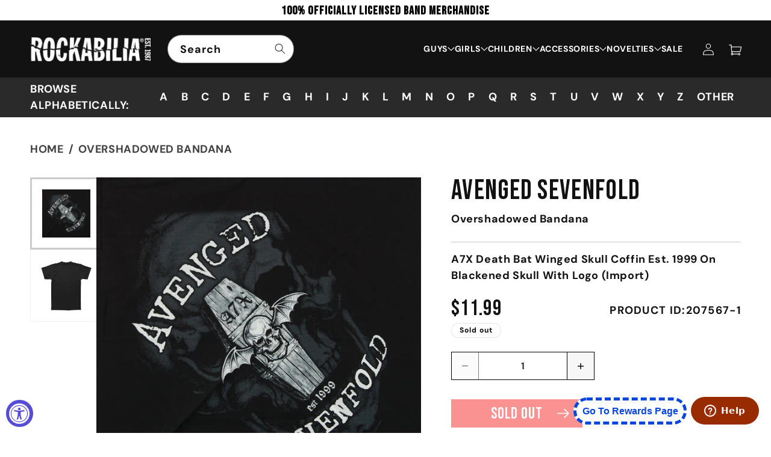

--- FILE ---
content_type: text/html; charset=utf-8
request_url: https://rockabilia.com/products/avenged-sevenfold-overshadowed-bandana-207567
body_size: 92221
content:
<!doctype html>
<html class="js" lang="en">
  <head>

  

    <meta charset="utf-8">
    <meta http-equiv="X-UA-Compatible" content="IE=edge">
    <meta name="facebook-domain-verification" content="6vmpbb1ks2qnizmrxpzhto2913je7h" />
    <meta name="viewport" content="width=device-width,initial-scale=1">
    <meta name="theme-color" content="">

    <!-- i chnage o to 1 initial-scale=1" -->
    <meta name="viewport" content="width=device-width, initial-scale=1, user-scalable=yes">
    <meta name="ahrefs-site-verification" content="e7cfa3de96dc773bbab436b62e3308ed11651d1d15c303949881ed3aa014cb2c">
    <!-- <meta name="google-site-verification" content="4ItMi8fdf5SaO5LIwLU_PSLesm0UznnSZF6A2vM1UFk"> -->
    
    <link rel="canonical" href="https://rockabilia.com/products/avenged-sevenfold-overshadowed-bandana-207567">

     

        
    
    
    
    
        
    
    <meta name="robots" content="index,follow">
    
     
    

    
    
    
	
    
    
    

    
    
    

    <script src="//assets.findify.io/infinity1inc.myshopify.com.min.js" async defer></script>
    
    <!-- Add No index, No follow below  -->

    <!-- Google Tag Manager -->
    <script>(function(w,d,s,l,i){w[l]=w[l]||[];w[l].push({'gtm.start':
    new Date().getTime(),event:'gtm.js'});var f=d.getElementsByTagName(s)[0],
    j=d.createElement(s),dl=l!='dataLayer'?'&l='+l:'';j.async=true;j.src=
    'https://www.googletagmanager.com/gtm.js?id='+i+dl;f.parentNode.insertBefore(j,f);
    })(window,document,'script','dataLayer','GTM-KXDBHR3');</script>
    <!-- End Google Tag Manager -->
    <script>(function(w,d,t,r,u){var f,n,i;w[u]=w[u]||[],f=function(){var o={ti:"56016172", tm:"shpfy_ui", enableAutoSpaTracking: true};o.q=w[u],w[u]=new UET(o),w[u].push("pageLoad")},n=d.createElement(t),n.src=r,n.async=1,n.onload=n.onreadystatechange=function(){var s=this.readyState;s&&s!=="loaded"&&s!=="complete"||(f(),n.onload=n.onreadystatechange=null)},i=d.getElementsByTagName(t)[0],i.parentNode.insertBefore(n,i)})(window,document,"script","//bat.bing.com/bat.js","uetq");</script><link rel="icon" type="image/png" href="//rockabilia.com/cdn/shop/files/favicon.png?crop=center&height=32&v=1727926038&width=32"><link rel="preconnect" href="https://fonts.shopifycdn.com" crossorigin><!-- google font -->
    <link rel="preconnect" href="https://fonts.googleapis.com">
    <link rel="preconnect" href="https://fonts.gstatic.com" crossorigin>
    <link href="https://fonts.googleapis.com/css2?family=Bebas+Neue&display=swap" rel="stylesheet">

    <link rel="preconnect" href="https://fonts.googleapis.com">
    <link rel="preconnect" href="https://fonts.gstatic.com" crossorigin>
    <link href="https://fonts.googleapis.com/css2?family=Roboto:ital,wght@0,100;0,300;0,400;0,500;0,700;0,900;1,100;1,300;1,400;1,500;1,700;1,900&display=swap" rel="stylesheet">
    
    

    
    <title>Avenged Sevenfold Overshadowed Bandana 207567 | Rockabilia Merch Store</title>
    

    
      <meta name="description" content="A7X Death Bat Winged Skull Coffin Est. 1999 On Blackened Skull With Logo (Import)">
    

    <script>

  window.money_format = "${{amount}} USD";
  window.shop_currency = "USD";
  window.show_multiple_currencies = false;
  window.use_color_swatch = true;
  window.file_url = "//rockabilia.com/cdn/shop/files/?v=50532";
  window.theme_load = "//rockabilia.com/cdn/shop/t/80/assets/ajax-loader.gif?v=50532";
  window.filter_mul_choice = true;
  //Product Detail - Add to cart
  window.btn_addToCart = '#btnAddtocart';
  window.product_detail_form = '#AddToCartForm';
  window.product_detail_name = '.product-info h1';
  window.product_detail_mainImg = '.product-single-photos img';
  window.addcart_susscess = "";
  window.cart_count = ".mini-cart .cart-count";
  window.cart_total = ".mini-cart .cart-total";
  window.addcart_susscess = "";
  window.trans_text = {
    in_stock: "Translation missing: en.products.product.in_stock",
    many_in_stock: "Translation missing: en.products.product.many_in_stock",
    out_of_stock: "Translation missing: en.products.product.out_of_stock",
    add_to_cart: "Add to cart",
    sold_out: "Sold out",
    unavailable: "Unavailable"
  };

</script>

<!-- Global site tag (gtag.js) - Google Ads: 1071143813 -->
<script async src="https://www.googletagmanager.com/gtag/js?id=AW-1071143813"></script>
<!-- <script>
  window.dataLayer = window.dataLayer || [];
  function gtag(){dataLayer.push(arguments);}
  gtag('js', new Date());

  gtag('config', 'AW-1071143813');
</script> -->

<!-- Global site tag (gtag.js) - Google Ads: 1071143813 -->
<script async src="https://www.googletagmanager.com/gtag/js?id=AW-1071143813"></script>
<script>
  window.dataLayer = window.dataLayer || [];
  function gtag(){dataLayer.push(arguments);}
  gtag('js', new Date());

  gtag('config', 'AW-1071143813', {'allow_enhanced_conversions': true});
</script>  

<script>
  gtag('event', 'page_view', {
    'send_to': 'AW-1071143813',
    
    'value': '11.99',
    
    
      'items': [{
        'id': '2778593198180',
        'google_business_vertical': 'retail'
      }]
       
 });
</script>

<script>var shareasaleShopifySSCID=shareasaleShopifyGetParameterByName("sscid");function shareasaleShopifySetCookie(e,a,o,i,r){if(e&&a){var s,S=i?"; path="+i:"",h=r?"; domain="+r:"",t="";o&&((s=new Date).setTime(s.getTime()+o),t="; expires="+s.toUTCString()),document.cookie=e+"="+a+t+S+h}}function shareasaleShopifyGetParameterByName(e,a){a||(a=window.location.href),e=e.replace(/[\[\]]/g,"\\$&");var o=new RegExp("[?&]"+e+"(=([^&#]*)|&|#|$)").exec(a);return o?o[2]?decodeURIComponent(o[2].replace(/\+/g," ")):"":null}shareasaleShopifySSCID&&shareasaleShopifySetCookie("shareasaleShopifySSCID",shareasaleShopifySSCID,94670778e4,"/");</script>


<!-- Clarity Code Install 
<script type="text/javascript"> (function(c,l,a,r,i,t,y){ c[a]=c[a]||function(){(c[a].q=c[a].q||[]).push(arguments)}; t=l.createElement(r);t.async=1;t.src="https://www.clarity.ms/tag/"+i; y=l.getElementsByTagName(r)[0];y.parentNode.insertBefore(t,y); })(window, document, "clarity", "script", "n5v78xbx48"); </script>
-->

<!-- <meta name="google-site-verification" content="SUuP1pOPjNVjbuDubHJUzRZUx8uOV3V9mupbp_fUEZc" /> -->
<!-- Twitter conversion tracking base code 
<script>
!function(e,t,n,s,u,a){e.twq||(s=e.twq=function(){s.exe?s.exe.apply(s,arguments):s.queue.push(arguments);
},s.version='1.1',s.queue=[],u=t.createElement(n),u.async=!0,u.src='https://static.ads-twitter.com/uwt.js',
a=t.getElementsByTagName(n)[0],a.parentNode.insertBefore(u,a))}(window,document,'script');
twq('config','ocv5u');
</script> -->
<!-- End Twitter conversion tracking base code -->
    

<!-- /snippets/social-meta-tags.liquid -->
<meta property="og:site_name" content="Rockabilia">
<meta property="og:url" content="https://rockabilia.com/products/avenged-sevenfold-overshadowed-bandana-207567">
<meta property="og:title" content="Avenged Sevenfold Overshadowed Bandana">
<meta property="og:type" content="product">
<meta property="og:description" content="A7X Death Bat Winged Skull Coffin Est. 1999 On Blackened Skull With Logo (Import)"><meta property="og:price:amount" content="11.99">
  <meta property="og:price:currency" content="USD"><meta property="og:image" content="http://rockabilia.com/cdn/shop/products/207567F_1024x1024.jpg?v=1658434396"><meta property="og:image" content="http://rockabilia.com/cdn/shop/products/207567B_1024x1024.jpg?v=1658434396">
<meta property="og:image:secure_url" content="https://rockabilia.com/cdn/shop/products/207567F_1024x1024.jpg?v=1658434396"><meta property="og:image:secure_url" content="https://rockabilia.com/cdn/shop/products/207567B_1024x1024.jpg?v=1658434396">

<meta name="twitter:site" content="@#https://x.com/rockabilia">
<meta name="twitter:card" content="summary_large_image">
<meta name="twitter:title" content="Avenged Sevenfold">
<meta name="twitter:description" content="A7X Death Bat Winged Skull Coffin Est. 1999 On Blackened Skull With Logo (Import)">




    <script src="//rockabilia.com/cdn/shop/t/80/assets/constants.js?v=132983761750457495441724299164" defer="defer"></script>
    <script src="//rockabilia.com/cdn/shop/t/80/assets/pubsub.js?v=158357773527763999511724299164" defer="defer"></script>
    <script src="//rockabilia.com/cdn/shop/t/80/assets/global.js?v=88558128918567037191724825239" defer="defer"></script>
    <script src="https://ajax.googleapis.com/ajax/libs/jquery/3.7.1/jquery.min.js"></script>
    <script src='https://cdnjs.cloudflare.com/ajax/libs/slick-carousel/1.8.1/slick.min.js' ></script>   
    <script src="//rockabilia.com/cdn/shop/t/80/assets/custom.js?v=132625688623929402541729136501" defer="defer"></script>
    <script src="//rockabilia.com/cdn/shop/t/80/assets/details-disclosure.js?v=13653116266235556501724299164" defer="defer"></script>
    <script src="//rockabilia.com/cdn/shop/t/80/assets/details-modal.js?v=25581673532751508451724299164" defer="defer"></script>
    <script src="//rockabilia.com/cdn/shop/t/80/assets/search-form.js?v=133129549252120666541724299164" defer="defer"></script><script src="//rockabilia.com/cdn/shop/t/80/assets/animations.js?v=88693664871331136111724299164" defer="defer"></script><script>window.performance && window.performance.mark && window.performance.mark('shopify.content_for_header.start');</script><meta name="facebook-domain-verification" content="slqycf71m26sck9v9kdds56rafmhhn">
<meta id="shopify-digital-wallet" name="shopify-digital-wallet" content="/9024471140/digital_wallets/dialog">
<meta name="shopify-checkout-api-token" content="68f95429f8ebaaab5c2d1e7f7dc85df9">
<meta id="in-context-paypal-metadata" data-shop-id="9024471140" data-venmo-supported="true" data-environment="production" data-locale="en_US" data-paypal-v4="true" data-currency="USD">
<link rel="alternate" type="application/json+oembed" href="https://rockabilia.com/products/avenged-sevenfold-overshadowed-bandana-207567.oembed">
<script async="async" src="/checkouts/internal/preloads.js?locale=en-US"></script>
<link rel="preconnect" href="https://shop.app" crossorigin="anonymous">
<script async="async" src="https://shop.app/checkouts/internal/preloads.js?locale=en-US&shop_id=9024471140" crossorigin="anonymous"></script>
<script id="apple-pay-shop-capabilities" type="application/json">{"shopId":9024471140,"countryCode":"US","currencyCode":"USD","merchantCapabilities":["supports3DS"],"merchantId":"gid:\/\/shopify\/Shop\/9024471140","merchantName":"Rockabilia","requiredBillingContactFields":["postalAddress","email","phone"],"requiredShippingContactFields":["postalAddress","email","phone"],"shippingType":"shipping","supportedNetworks":["visa","masterCard","amex","discover","elo","jcb"],"total":{"type":"pending","label":"Rockabilia","amount":"1.00"},"shopifyPaymentsEnabled":true,"supportsSubscriptions":true}</script>
<script id="shopify-features" type="application/json">{"accessToken":"68f95429f8ebaaab5c2d1e7f7dc85df9","betas":["rich-media-storefront-analytics"],"domain":"rockabilia.com","predictiveSearch":true,"shopId":9024471140,"locale":"en"}</script>
<script>var Shopify = Shopify || {};
Shopify.shop = "infinity1inc.myshopify.com";
Shopify.locale = "en";
Shopify.currency = {"active":"USD","rate":"1.0"};
Shopify.country = "US";
Shopify.theme = {"name":"Dawn | Pre Xmas","id":129248100439,"schema_name":"Dawn","schema_version":"15.0.2","theme_store_id":887,"role":"main"};
Shopify.theme.handle = "null";
Shopify.theme.style = {"id":null,"handle":null};
Shopify.cdnHost = "rockabilia.com/cdn";
Shopify.routes = Shopify.routes || {};
Shopify.routes.root = "/";</script>
<script type="module">!function(o){(o.Shopify=o.Shopify||{}).modules=!0}(window);</script>
<script>!function(o){function n(){var o=[];function n(){o.push(Array.prototype.slice.apply(arguments))}return n.q=o,n}var t=o.Shopify=o.Shopify||{};t.loadFeatures=n(),t.autoloadFeatures=n()}(window);</script>
<script>
  window.ShopifyPay = window.ShopifyPay || {};
  window.ShopifyPay.apiHost = "shop.app\/pay";
  window.ShopifyPay.redirectState = null;
</script>
<script id="shop-js-analytics" type="application/json">{"pageType":"product"}</script>
<script defer="defer" async type="module" src="//rockabilia.com/cdn/shopifycloud/shop-js/modules/v2/client.init-shop-cart-sync_WVOgQShq.en.esm.js"></script>
<script defer="defer" async type="module" src="//rockabilia.com/cdn/shopifycloud/shop-js/modules/v2/chunk.common_C_13GLB1.esm.js"></script>
<script defer="defer" async type="module" src="//rockabilia.com/cdn/shopifycloud/shop-js/modules/v2/chunk.modal_CLfMGd0m.esm.js"></script>
<script type="module">
  await import("//rockabilia.com/cdn/shopifycloud/shop-js/modules/v2/client.init-shop-cart-sync_WVOgQShq.en.esm.js");
await import("//rockabilia.com/cdn/shopifycloud/shop-js/modules/v2/chunk.common_C_13GLB1.esm.js");
await import("//rockabilia.com/cdn/shopifycloud/shop-js/modules/v2/chunk.modal_CLfMGd0m.esm.js");

  window.Shopify.SignInWithShop?.initShopCartSync?.({"fedCMEnabled":true,"windoidEnabled":true});

</script>
<script>
  window.Shopify = window.Shopify || {};
  if (!window.Shopify.featureAssets) window.Shopify.featureAssets = {};
  window.Shopify.featureAssets['shop-js'] = {"shop-cart-sync":["modules/v2/client.shop-cart-sync_DuR37GeY.en.esm.js","modules/v2/chunk.common_C_13GLB1.esm.js","modules/v2/chunk.modal_CLfMGd0m.esm.js"],"init-fed-cm":["modules/v2/client.init-fed-cm_BucUoe6W.en.esm.js","modules/v2/chunk.common_C_13GLB1.esm.js","modules/v2/chunk.modal_CLfMGd0m.esm.js"],"shop-toast-manager":["modules/v2/client.shop-toast-manager_B0JfrpKj.en.esm.js","modules/v2/chunk.common_C_13GLB1.esm.js","modules/v2/chunk.modal_CLfMGd0m.esm.js"],"init-shop-cart-sync":["modules/v2/client.init-shop-cart-sync_WVOgQShq.en.esm.js","modules/v2/chunk.common_C_13GLB1.esm.js","modules/v2/chunk.modal_CLfMGd0m.esm.js"],"shop-button":["modules/v2/client.shop-button_B_U3bv27.en.esm.js","modules/v2/chunk.common_C_13GLB1.esm.js","modules/v2/chunk.modal_CLfMGd0m.esm.js"],"init-windoid":["modules/v2/client.init-windoid_DuP9q_di.en.esm.js","modules/v2/chunk.common_C_13GLB1.esm.js","modules/v2/chunk.modal_CLfMGd0m.esm.js"],"shop-cash-offers":["modules/v2/client.shop-cash-offers_BmULhtno.en.esm.js","modules/v2/chunk.common_C_13GLB1.esm.js","modules/v2/chunk.modal_CLfMGd0m.esm.js"],"pay-button":["modules/v2/client.pay-button_CrPSEbOK.en.esm.js","modules/v2/chunk.common_C_13GLB1.esm.js","modules/v2/chunk.modal_CLfMGd0m.esm.js"],"init-customer-accounts":["modules/v2/client.init-customer-accounts_jNk9cPYQ.en.esm.js","modules/v2/client.shop-login-button_DJ5ldayH.en.esm.js","modules/v2/chunk.common_C_13GLB1.esm.js","modules/v2/chunk.modal_CLfMGd0m.esm.js"],"avatar":["modules/v2/client.avatar_BTnouDA3.en.esm.js"],"checkout-modal":["modules/v2/client.checkout-modal_pBPyh9w8.en.esm.js","modules/v2/chunk.common_C_13GLB1.esm.js","modules/v2/chunk.modal_CLfMGd0m.esm.js"],"init-shop-for-new-customer-accounts":["modules/v2/client.init-shop-for-new-customer-accounts_BUoCy7a5.en.esm.js","modules/v2/client.shop-login-button_DJ5ldayH.en.esm.js","modules/v2/chunk.common_C_13GLB1.esm.js","modules/v2/chunk.modal_CLfMGd0m.esm.js"],"init-customer-accounts-sign-up":["modules/v2/client.init-customer-accounts-sign-up_CnczCz9H.en.esm.js","modules/v2/client.shop-login-button_DJ5ldayH.en.esm.js","modules/v2/chunk.common_C_13GLB1.esm.js","modules/v2/chunk.modal_CLfMGd0m.esm.js"],"init-shop-email-lookup-coordinator":["modules/v2/client.init-shop-email-lookup-coordinator_CzjY5t9o.en.esm.js","modules/v2/chunk.common_C_13GLB1.esm.js","modules/v2/chunk.modal_CLfMGd0m.esm.js"],"shop-follow-button":["modules/v2/client.shop-follow-button_CsYC63q7.en.esm.js","modules/v2/chunk.common_C_13GLB1.esm.js","modules/v2/chunk.modal_CLfMGd0m.esm.js"],"shop-login-button":["modules/v2/client.shop-login-button_DJ5ldayH.en.esm.js","modules/v2/chunk.common_C_13GLB1.esm.js","modules/v2/chunk.modal_CLfMGd0m.esm.js"],"shop-login":["modules/v2/client.shop-login_B9ccPdmx.en.esm.js","modules/v2/chunk.common_C_13GLB1.esm.js","modules/v2/chunk.modal_CLfMGd0m.esm.js"],"lead-capture":["modules/v2/client.lead-capture_D0K_KgYb.en.esm.js","modules/v2/chunk.common_C_13GLB1.esm.js","modules/v2/chunk.modal_CLfMGd0m.esm.js"],"payment-terms":["modules/v2/client.payment-terms_BWmiNN46.en.esm.js","modules/v2/chunk.common_C_13GLB1.esm.js","modules/v2/chunk.modal_CLfMGd0m.esm.js"]};
</script>
<script>(function() {
  var isLoaded = false;
  function asyncLoad() {
    if (isLoaded) return;
    isLoaded = true;
    var urls = ["https:\/\/formbuilder.hulkapps.com\/skeletopapp.js?shop=infinity1inc.myshopify.com","https:\/\/widget.tagembed.com\/embed.min.js?shop=infinity1inc.myshopify.com","https:\/\/cdn.logbase.io\/lb-upsell-wrapper.js?shop=infinity1inc.myshopify.com","\/\/cool-image-magnifier.product-image-zoom.com\/js\/core\/main.min.js?timestamp=1764217694\u0026shop=infinity1inc.myshopify.com"];
    for (var i = 0; i < urls.length; i++) {
      var s = document.createElement('script');
      s.type = 'text/javascript';
      s.async = true;
      s.src = urls[i];
      var x = document.getElementsByTagName('script')[0];
      x.parentNode.insertBefore(s, x);
    }
  };
  if(window.attachEvent) {
    window.attachEvent('onload', asyncLoad);
  } else {
    window.addEventListener('load', asyncLoad, false);
  }
})();</script>
<script id="__st">var __st={"a":9024471140,"offset":-21600,"reqid":"deb48c28-2489-4c15-9315-a7a749d39c02-1769711438","pageurl":"rockabilia.com\/products\/avenged-sevenfold-overshadowed-bandana-207567","u":"f7dcb7c7e766","p":"product","rtyp":"product","rid":2778593198180};</script>
<script>window.ShopifyPaypalV4VisibilityTracking = true;</script>
<script id="captcha-bootstrap">!function(){'use strict';const t='contact',e='account',n='new_comment',o=[[t,t],['blogs',n],['comments',n],[t,'customer']],c=[[e,'customer_login'],[e,'guest_login'],[e,'recover_customer_password'],[e,'create_customer']],r=t=>t.map((([t,e])=>`form[action*='/${t}']:not([data-nocaptcha='true']) input[name='form_type'][value='${e}']`)).join(','),a=t=>()=>t?[...document.querySelectorAll(t)].map((t=>t.form)):[];function s(){const t=[...o],e=r(t);return a(e)}const i='password',u='form_key',d=['recaptcha-v3-token','g-recaptcha-response','h-captcha-response',i],f=()=>{try{return window.sessionStorage}catch{return}},m='__shopify_v',_=t=>t.elements[u];function p(t,e,n=!1){try{const o=window.sessionStorage,c=JSON.parse(o.getItem(e)),{data:r}=function(t){const{data:e,action:n}=t;return t[m]||n?{data:e,action:n}:{data:t,action:n}}(c);for(const[e,n]of Object.entries(r))t.elements[e]&&(t.elements[e].value=n);n&&o.removeItem(e)}catch(o){console.error('form repopulation failed',{error:o})}}const l='form_type',E='cptcha';function T(t){t.dataset[E]=!0}const w=window,h=w.document,L='Shopify',v='ce_forms',y='captcha';let A=!1;((t,e)=>{const n=(g='f06e6c50-85a8-45c8-87d0-21a2b65856fe',I='https://cdn.shopify.com/shopifycloud/storefront-forms-hcaptcha/ce_storefront_forms_captcha_hcaptcha.v1.5.2.iife.js',D={infoText:'Protected by hCaptcha',privacyText:'Privacy',termsText:'Terms'},(t,e,n)=>{const o=w[L][v],c=o.bindForm;if(c)return c(t,g,e,D).then(n);var r;o.q.push([[t,g,e,D],n]),r=I,A||(h.body.append(Object.assign(h.createElement('script'),{id:'captcha-provider',async:!0,src:r})),A=!0)});var g,I,D;w[L]=w[L]||{},w[L][v]=w[L][v]||{},w[L][v].q=[],w[L][y]=w[L][y]||{},w[L][y].protect=function(t,e){n(t,void 0,e),T(t)},Object.freeze(w[L][y]),function(t,e,n,w,h,L){const[v,y,A,g]=function(t,e,n){const i=e?o:[],u=t?c:[],d=[...i,...u],f=r(d),m=r(i),_=r(d.filter((([t,e])=>n.includes(e))));return[a(f),a(m),a(_),s()]}(w,h,L),I=t=>{const e=t.target;return e instanceof HTMLFormElement?e:e&&e.form},D=t=>v().includes(t);t.addEventListener('submit',(t=>{const e=I(t);if(!e)return;const n=D(e)&&!e.dataset.hcaptchaBound&&!e.dataset.recaptchaBound,o=_(e),c=g().includes(e)&&(!o||!o.value);(n||c)&&t.preventDefault(),c&&!n&&(function(t){try{if(!f())return;!function(t){const e=f();if(!e)return;const n=_(t);if(!n)return;const o=n.value;o&&e.removeItem(o)}(t);const e=Array.from(Array(32),(()=>Math.random().toString(36)[2])).join('');!function(t,e){_(t)||t.append(Object.assign(document.createElement('input'),{type:'hidden',name:u})),t.elements[u].value=e}(t,e),function(t,e){const n=f();if(!n)return;const o=[...t.querySelectorAll(`input[type='${i}']`)].map((({name:t})=>t)),c=[...d,...o],r={};for(const[a,s]of new FormData(t).entries())c.includes(a)||(r[a]=s);n.setItem(e,JSON.stringify({[m]:1,action:t.action,data:r}))}(t,e)}catch(e){console.error('failed to persist form',e)}}(e),e.submit())}));const S=(t,e)=>{t&&!t.dataset[E]&&(n(t,e.some((e=>e===t))),T(t))};for(const o of['focusin','change'])t.addEventListener(o,(t=>{const e=I(t);D(e)&&S(e,y())}));const B=e.get('form_key'),M=e.get(l),P=B&&M;t.addEventListener('DOMContentLoaded',(()=>{const t=y();if(P)for(const e of t)e.elements[l].value===M&&p(e,B);[...new Set([...A(),...v().filter((t=>'true'===t.dataset.shopifyCaptcha))])].forEach((e=>S(e,t)))}))}(h,new URLSearchParams(w.location.search),n,t,e,['guest_login'])})(!0,!0)}();</script>
<script integrity="sha256-4kQ18oKyAcykRKYeNunJcIwy7WH5gtpwJnB7kiuLZ1E=" data-source-attribution="shopify.loadfeatures" defer="defer" src="//rockabilia.com/cdn/shopifycloud/storefront/assets/storefront/load_feature-a0a9edcb.js" crossorigin="anonymous"></script>
<script crossorigin="anonymous" defer="defer" src="//rockabilia.com/cdn/shopifycloud/storefront/assets/shopify_pay/storefront-65b4c6d7.js?v=20250812"></script>
<script data-source-attribution="shopify.dynamic_checkout.dynamic.init">var Shopify=Shopify||{};Shopify.PaymentButton=Shopify.PaymentButton||{isStorefrontPortableWallets:!0,init:function(){window.Shopify.PaymentButton.init=function(){};var t=document.createElement("script");t.src="https://rockabilia.com/cdn/shopifycloud/portable-wallets/latest/portable-wallets.en.js",t.type="module",document.head.appendChild(t)}};
</script>
<script data-source-attribution="shopify.dynamic_checkout.buyer_consent">
  function portableWalletsHideBuyerConsent(e){var t=document.getElementById("shopify-buyer-consent"),n=document.getElementById("shopify-subscription-policy-button");t&&n&&(t.classList.add("hidden"),t.setAttribute("aria-hidden","true"),n.removeEventListener("click",e))}function portableWalletsShowBuyerConsent(e){var t=document.getElementById("shopify-buyer-consent"),n=document.getElementById("shopify-subscription-policy-button");t&&n&&(t.classList.remove("hidden"),t.removeAttribute("aria-hidden"),n.addEventListener("click",e))}window.Shopify?.PaymentButton&&(window.Shopify.PaymentButton.hideBuyerConsent=portableWalletsHideBuyerConsent,window.Shopify.PaymentButton.showBuyerConsent=portableWalletsShowBuyerConsent);
</script>
<script data-source-attribution="shopify.dynamic_checkout.cart.bootstrap">document.addEventListener("DOMContentLoaded",(function(){function t(){return document.querySelector("shopify-accelerated-checkout-cart, shopify-accelerated-checkout")}if(t())Shopify.PaymentButton.init();else{new MutationObserver((function(e,n){t()&&(Shopify.PaymentButton.init(),n.disconnect())})).observe(document.body,{childList:!0,subtree:!0})}}));
</script>
<link id="shopify-accelerated-checkout-styles" rel="stylesheet" media="screen" href="https://rockabilia.com/cdn/shopifycloud/portable-wallets/latest/accelerated-checkout-backwards-compat.css" crossorigin="anonymous">
<style id="shopify-accelerated-checkout-cart">
        #shopify-buyer-consent {
  margin-top: 1em;
  display: inline-block;
  width: 100%;
}

#shopify-buyer-consent.hidden {
  display: none;
}

#shopify-subscription-policy-button {
  background: none;
  border: none;
  padding: 0;
  text-decoration: underline;
  font-size: inherit;
  cursor: pointer;
}

#shopify-subscription-policy-button::before {
  box-shadow: none;
}

      </style>
<script id="sections-script" data-sections="header" defer="defer" src="//rockabilia.com/cdn/shop/t/80/compiled_assets/scripts.js?v=50532"></script>
<script>window.performance && window.performance.mark && window.performance.mark('shopify.content_for_header.end');</script>


    <style data-shopify>
      @font-face {
  font-family: "DM Sans";
  font-weight: 700;
  font-style: normal;
  font-display: swap;
  src: url("//rockabilia.com/cdn/fonts/dm_sans/dmsans_n7.97e21d81502002291ea1de8aefb79170c6946ce5.woff2") format("woff2"),
       url("//rockabilia.com/cdn/fonts/dm_sans/dmsans_n7.af5c214f5116410ca1d53a2090665620e78e2e1b.woff") format("woff");
}

      @font-face {
  font-family: "DM Sans";
  font-weight: 700;
  font-style: normal;
  font-display: swap;
  src: url("//rockabilia.com/cdn/fonts/dm_sans/dmsans_n7.97e21d81502002291ea1de8aefb79170c6946ce5.woff2") format("woff2"),
       url("//rockabilia.com/cdn/fonts/dm_sans/dmsans_n7.af5c214f5116410ca1d53a2090665620e78e2e1b.woff") format("woff");
}

      @font-face {
  font-family: "DM Sans";
  font-weight: 700;
  font-style: italic;
  font-display: swap;
  src: url("//rockabilia.com/cdn/fonts/dm_sans/dmsans_i7.52b57f7d7342eb7255084623d98ab83fd96e7f9b.woff2") format("woff2"),
       url("//rockabilia.com/cdn/fonts/dm_sans/dmsans_i7.d5e14ef18a1d4a8ce78a4187580b4eb1759c2eda.woff") format("woff");
}

      @font-face {
  font-family: "DM Sans";
  font-weight: 700;
  font-style: italic;
  font-display: swap;
  src: url("//rockabilia.com/cdn/fonts/dm_sans/dmsans_i7.52b57f7d7342eb7255084623d98ab83fd96e7f9b.woff2") format("woff2"),
       url("//rockabilia.com/cdn/fonts/dm_sans/dmsans_i7.d5e14ef18a1d4a8ce78a4187580b4eb1759c2eda.woff") format("woff");
}

      @font-face {
  font-family: "DM Sans";
  font-weight: 700;
  font-style: normal;
  font-display: swap;
  src: url("//rockabilia.com/cdn/fonts/dm_sans/dmsans_n7.97e21d81502002291ea1de8aefb79170c6946ce5.woff2") format("woff2"),
       url("//rockabilia.com/cdn/fonts/dm_sans/dmsans_n7.af5c214f5116410ca1d53a2090665620e78e2e1b.woff") format("woff");
}


      
        :root,
        .color-scheme-1 {
          --color-background: 255,255,255;
        
          --gradient-background: #ffffff;
        

        

        --color-foreground: 18,18,18;
        --color-background-contrast: 191,191,191;
        --color-shadow: 18,18,18;
        --color-button: 18,18,18;
        --color-button-text: 255,255,255;
        --color-secondary-button: 255,255,255;
        --color-secondary-button-text: 18,18,18;
        --color-link: 18,18,18;
        --color-badge-foreground: 18,18,18;
        --color-badge-background: 255,255,255;
        --color-badge-border: 18,18,18;
        --payment-terms-background-color: rgb(255 255 255);
      }
      
        
        .color-scheme-2 {
          --color-background: 240,240,240;
        
          --gradient-background: #f0f0f0;
        

        

        --color-foreground: 0,0,0;
        --color-background-contrast: 176,176,176;
        --color-shadow: 18,18,18;
        --color-button: 18,18,18;
        --color-button-text: 243,243,243;
        --color-secondary-button: 240,240,240;
        --color-secondary-button-text: 18,18,18;
        --color-link: 18,18,18;
        --color-badge-foreground: 0,0,0;
        --color-badge-background: 240,240,240;
        --color-badge-border: 0,0,0;
        --payment-terms-background-color: rgb(240 240 240);
      }
      
        
        .color-scheme-3 {
          --color-background: 255,255,255;
        
          --gradient-background: #ffffff;
        

        

        --color-foreground: 0,0,0;
        --color-background-contrast: 191,191,191;
        --color-shadow: 18,18,18;
        --color-button: 18,18,18;
        --color-button-text: 255,255,255;
        --color-secondary-button: 255,255,255;
        --color-secondary-button-text: 255,255,255;
        --color-link: 255,255,255;
        --color-badge-foreground: 0,0,0;
        --color-badge-background: 255,255,255;
        --color-badge-border: 0,0,0;
        --payment-terms-background-color: rgb(255 255 255);
      }
      
        
        .color-scheme-4 {
          --color-background: 18,18,18;
        
          --gradient-background: #121212;
        

        

        --color-foreground: 255,255,255;
        --color-background-contrast: 146,146,146;
        --color-shadow: 18,18,18;
        --color-button: 255,255,255;
        --color-button-text: 18,18,18;
        --color-secondary-button: 18,18,18;
        --color-secondary-button-text: 255,255,255;
        --color-link: 255,255,255;
        --color-badge-foreground: 255,255,255;
        --color-badge-background: 18,18,18;
        --color-badge-border: 255,255,255;
        --payment-terms-background-color: rgb(18 18 18);
      }
      
        
        .color-scheme-5 {
          --color-background: 51,79,180;
        
          --gradient-background: #334fb4;
        

        

        --color-foreground: 255,255,255;
        --color-background-contrast: 23,35,81;
        --color-shadow: 18,18,18;
        --color-button: 255,255,255;
        --color-button-text: 51,79,180;
        --color-secondary-button: 51,79,180;
        --color-secondary-button-text: 255,255,255;
        --color-link: 255,255,255;
        --color-badge-foreground: 255,255,255;
        --color-badge-background: 51,79,180;
        --color-badge-border: 255,255,255;
        --payment-terms-background-color: rgb(51 79 180);
      }
      
        
        .color-scheme-47939483-f520-46fc-8e2c-6d52448faa28 {
          --color-background: 255,255,255;
        
          --gradient-background: #ffffff;
        

        

        --color-foreground: 18,18,18;
        --color-background-contrast: 191,191,191;
        --color-shadow: 18,18,18;
        --color-button: 18,18,18;
        --color-button-text: 255,255,255;
        --color-secondary-button: 255,255,255;
        --color-secondary-button-text: 18,18,18;
        --color-link: 18,18,18;
        --color-badge-foreground: 18,18,18;
        --color-badge-background: 255,255,255;
        --color-badge-border: 18,18,18;
        --payment-terms-background-color: rgb(255 255 255);
      }
      
        
        .color-scheme-b652038a-3b1c-455e-bbf5-88f1e3bbce81 {
          --color-background: 18,18,18;
        
          --gradient-background: #121212;
        

        

        --color-foreground: 255,255,255;
        --color-background-contrast: 146,146,146;
        --color-shadow: 18,18,18;
        --color-button: 18,18,18;
        --color-button-text: 255,255,255;
        --color-secondary-button: 18,18,18;
        --color-secondary-button-text: 18,18,18;
        --color-link: 18,18,18;
        --color-badge-foreground: 255,255,255;
        --color-badge-background: 18,18,18;
        --color-badge-border: 255,255,255;
        --payment-terms-background-color: rgb(18 18 18);
      }
      
        
        .color-scheme-2700cb6a-0b6d-481d-83c5-32319d552e4e {
          --color-background: 255,255,255;
        
          --gradient-background: #ffffff;
        

        

        --color-foreground: 0,0,0;
        --color-background-contrast: 191,191,191;
        --color-shadow: 18,18,18;
        --color-button: 0,0,0;
        --color-button-text: 243,243,243;
        --color-secondary-button: 255,255,255;
        --color-secondary-button-text: 18,18,18;
        --color-link: 18,18,18;
        --color-badge-foreground: 0,0,0;
        --color-badge-background: 255,255,255;
        --color-badge-border: 0,0,0;
        --payment-terms-background-color: rgb(255 255 255);
      }
      
        
        .color-scheme-25ec258a-d029-4eae-bb0d-cfc340db2d86 {
          --color-background: 255,255,255;
        
          --gradient-background: #ffffff;
        

        

        --color-foreground: 255,255,255;
        --color-background-contrast: 191,191,191;
        --color-shadow: 18,18,18;
        --color-button: 255,255,255;
        --color-button-text: 255,255,255;
        --color-secondary-button: 255,255,255;
        --color-secondary-button-text: 18,18,18;
        --color-link: 18,18,18;
        --color-badge-foreground: 255,255,255;
        --color-badge-background: 255,255,255;
        --color-badge-border: 255,255,255;
        --payment-terms-background-color: rgb(255 255 255);
      }
      
        
        .color-scheme-3e2ad189-07ad-44e6-b7be-dc61d80af140 {
          --color-background: 250,53,53;
        
          --gradient-background: #fa3535;
        

        

        --color-foreground: 255,255,255;
        --color-background-contrast: 171,4,4;
        --color-shadow: 18,18,18;
        --color-button: 250,53,53;
        --color-button-text: 255,255,255;
        --color-secondary-button: 250,53,53;
        --color-secondary-button-text: 250,53,53;
        --color-link: 250,53,53;
        --color-badge-foreground: 255,255,255;
        --color-badge-background: 250,53,53;
        --color-badge-border: 255,255,255;
        --payment-terms-background-color: rgb(250 53 53);
      }
      

      body, .color-scheme-1, .color-scheme-2, .color-scheme-3, .color-scheme-4, .color-scheme-5, .color-scheme-47939483-f520-46fc-8e2c-6d52448faa28, .color-scheme-b652038a-3b1c-455e-bbf5-88f1e3bbce81, .color-scheme-2700cb6a-0b6d-481d-83c5-32319d552e4e, .color-scheme-25ec258a-d029-4eae-bb0d-cfc340db2d86, .color-scheme-3e2ad189-07ad-44e6-b7be-dc61d80af140 {
        color: rgba(var(--color-foreground), 0.75);
        background-color: rgb(var(--color-background));
      }

      :root {
        --font-body-family: "DM Sans", sans-serif;
        --font-body-style: normal;
        --font-body-weight: 1000;
        --font-new-body-family: Roboto, sans-serif;
        --font-new-body-style: normal;
        --font-new-body-weight: 400;
        
          --font-heading-family: Bebas neue;
          --font-heading-weight: 400;
        
        --font-heading-style: normal;
        --font-heading-weight: 400;
        --font-body-scale: 1.0;
        --font-heading-scale: 1.0;

        --media-padding: px;
        --media-border-opacity: 0.05;
        --media-border-width: 1px;
        --media-radius: 0px;
        --media-shadow-opacity: 0.0;
        --media-shadow-horizontal-offset: 0px;
        --media-shadow-vertical-offset: 4px;
        --media-shadow-blur-radius: 5px;
        --media-shadow-visible: 0;

        --page-width: 160rem;
        --page-width-margin: 0rem;

        --product-card-image-padding: 0.0rem;
        --product-card-corner-radius: 0.0rem;
        --product-card-text-alignment: left;
        --product-card-border-width: 0.0rem;
        --product-card-border-opacity: 0.1;
        --product-card-shadow-opacity: 0.0;
        --product-card-shadow-visible: 0;
        --product-card-shadow-horizontal-offset: 0.0rem;
        --product-card-shadow-vertical-offset: 0.4rem;
        --product-card-shadow-blur-radius: 0.5rem;

        --collection-card-image-padding: 0.0rem;
        --collection-card-corner-radius: 0.0rem;
        --collection-card-text-alignment: left;
        --collection-card-border-width: 0.2rem;
        --collection-card-border-opacity: 0.3;
        --collection-card-shadow-opacity: 0.0;
        --collection-card-shadow-visible: 0;
        --collection-card-shadow-horizontal-offset: 0.0rem;
        --collection-card-shadow-vertical-offset: 0.4rem;
        --collection-card-shadow-blur-radius: 0.5rem;

        --blog-card-image-padding: 0.0rem;
        --blog-card-corner-radius: 0.0rem;
        --blog-card-text-alignment: left;
        --blog-card-border-width: 0.0rem;
        --blog-card-border-opacity: 0.1;
        --blog-card-shadow-opacity: 0.0;
        --blog-card-shadow-visible: 0;
        --blog-card-shadow-horizontal-offset: 0.0rem;
        --blog-card-shadow-vertical-offset: 0.4rem;
        --blog-card-shadow-blur-radius: 0.5rem;

        --badge-corner-radius: 4.0rem;

        --popup-border-width: 1px;
        --popup-border-opacity: 0.1;
        --popup-corner-radius: 0px;
        --popup-shadow-opacity: 0.05;
        --popup-shadow-horizontal-offset: 0px;
        --popup-shadow-vertical-offset: 4px;
        --popup-shadow-blur-radius: 5px;

        --drawer-border-width: 1px;
        --drawer-border-opacity: 0.1;
        --drawer-shadow-opacity: 0.0;
        --drawer-shadow-horizontal-offset: 0px;
        --drawer-shadow-vertical-offset: 4px;
        --drawer-shadow-blur-radius: 5px;

        --spacing-sections-desktop: 0px;
        --spacing-sections-mobile: 0px;

        --grid-desktop-vertical-spacing: 24px;
        --grid-desktop-horizontal-spacing: 20px;
        --grid-mobile-vertical-spacing: 12px;
        --grid-mobile-horizontal-spacing: 10px;

        --text-boxes-border-opacity: 0.1;
        --text-boxes-border-width: 0px;
        --text-boxes-radius: 0px;
        --text-boxes-shadow-opacity: 0.0;
        --text-boxes-shadow-visible: 0;
        --text-boxes-shadow-horizontal-offset: 0px;
        --text-boxes-shadow-vertical-offset: 4px;
        --text-boxes-shadow-blur-radius: 5px;

        --buttons-radius: 0px;
        --buttons-radius-outset: 0px;
        --buttons-border-width: 1px;
        --buttons-border-opacity: 1.0;
        --buttons-shadow-opacity: 0.0;
        --buttons-shadow-visible: 0;
        --buttons-shadow-horizontal-offset: 0px;
        --buttons-shadow-vertical-offset: 4px;
        --buttons-shadow-blur-radius: 5px;
        --buttons-border-offset: 0px;

        --inputs-radius: 0px;
        --inputs-border-width: 1px;
        --inputs-border-opacity: 0.55;
        --inputs-shadow-opacity: 0.0;
        --inputs-shadow-horizontal-offset: 0px;
        --inputs-margin-offset: 0px;
        --inputs-shadow-vertical-offset: 4px;
        --inputs-shadow-blur-radius: 5px;
        --inputs-radius-outset: 0px;

        --variant-pills-radius: 40px;
        --variant-pills-border-width: 1px;
        --variant-pills-border-opacity: 0.55;
        --variant-pills-shadow-opacity: 0.0;
        --variant-pills-shadow-horizontal-offset: 0px;
        --variant-pills-shadow-vertical-offset: 4px;
        --variant-pills-shadow-blur-radius: 5px;

        /* custom variables  */
        --cus-primary-color: #121212;
      }

      *,
      *::before,
      *::after {
        box-sizing: inherit;
      }

      html {
        box-sizing: border-box;
        font-size: calc(var(--font-body-scale) * 62.5%);
        height: 100%;
      }
      .shopify-policy__container {
        max-width: 1290px !important;
        padding: 0;
        width: 93% !important;
      }
      .shopify-policy__container table tbody{
        box-shadow:0 0 0 .1rem rgb(18 18 18 / 0%);
      }
      body {
        display: grid;
        grid-template-rows: auto auto 1fr auto;
        grid-template-columns: 100%;
        min-height: 100%;
        margin: 0;
        font-size: 1.5rem;
        letter-spacing: 0.06rem;
        line-height: calc(1 + 0.8 / var(--font-body-scale));
        font-family: var(--font-body-family);
        font-style: var(--font-body-style);
        font-weight: var(--font-body-weight);
      }
.product__badge {
  background-color: #ff0000; /* change this to the color you want for the badge */
  border-radius: 50%;
  width: 50px; /* change this to adjust the size of the badge */
  height: 50px; /* change this to adjust the size of the badge */
  display: flex;
  justify-content: center;
  align-items: center;
  font-size: 16px;
  font-weight: bold;
  color: #ffffff;
  text-align: center;
}
      @media screen and (min-width: 750px) {
        body {
          font-size: 1.6rem;
        }
      }
    
    .contact-us-main .rte p,
    .contact-form-new-main .contact__fields .field.field-selection select,
    .contact-form-new-main .contact__fields .field .field__label,
    .contact-form-new-main .contact__fields .field .field__input,
      .contact-us-main .main-page-title,
      .page-faq .collapsible-content .accordion .accordion__title,
      .page-faq .collapsible-content__heading,
      .page-faq .collapsible-content .accordion .accordion__content p,
      .page-terms-and-conditions .main-page-title,
      .page-terms-and-conditions .rte p,
      .page-return-policy .main-page-title,
      .page-return-policy .rte p,
      .page-return-policy h4,
      .page-return-policy ul li {
        font-family:  var(--font-new-body-family) !important;
        /* font-weight:  var(--font-new-body-weight)!important; */
        font-style:   var(--font-new-body-style)!important;
      }
    

    .sliding-menu-link {
      display: none;
  }
  @media (max-width: 991px) {
    .breadcrumbbg {
        display: none;
    }
}
  div#___ratingbadge_0 {
    display: none !important;
  }
      
  @media only screen and (max-width: 990px)  {  
  .sliding-menu-link {
      display: block;
  }  
  .sliding-menu-link nav ul {
    padding:0;
    margin: 0;
    width: 100%;
    overflow: auto;
          white-space:nowrap
  }
  
  .sliding-menu-link nav ul li {
    display: inline-block;
    clear: both;
  }
  .sliding-menu-link nav ul li a {
    padding: 13px 15px;
    display: block;
    color: #000;
    font-family: 'Roboto';
    font-weight: 400;
}
  .sliding-menu-link nav::-webkit-scrollbar-thumb:horizontal{
      background: #000;
  }   
  
  .sliding-menu-link nav {
      position: relative;
  }   
  .sliding-menu-link nav:after {
      content: "";
      position: absolute;
      background: linear-gradient(0deg,transparent 0%,#fff 100%);
      height: 100%;
      width: 25px;
      right: 0;
      top: 0;
  }
  .sliding-menu-link nav ul li:nth-child(1) a ,
  .sliding-menu-link nav ul li:nth-child(2) a{
      
      font-weight: 500;
  }
  }
</style>
    <link href="//rockabilia.com/cdn/shop/t/80/assets/base.css?v=163742495052724769311763506206" rel="stylesheet" type="text/css" media="all" />
    
    <link rel='stylesheet' href='https://cdnjs.cloudflare.com/ajax/libs/slick-carousel/1.8.1/slick-theme.min.css'/>
    <link rel='stylesheet' href='https://cdnjs.cloudflare.com/ajax/libs/slick-carousel/1.8.1/slick.css' /> 
    <link rel='stylesheet' href='https://cdnjs.cloudflare.com/ajax/libs/font-awesome/6.6.0/css/all.min.css' /> 
    
    <link href="//rockabilia.com/cdn/shop/t/80/assets/custom.css?v=33803869736067290301763496424" rel="stylesheet" type="text/css" media="all" />
    <link href="//rockabilia.com/cdn/shop/t/80/assets/responsive.css?v=17164776608297091341742552860" rel="stylesheet" type="text/css" media="all" />
    <link rel="stylesheet" href="//rockabilia.com/cdn/shop/t/80/assets/component-cart-items.css?v=127384614032664249911724299164" media="print" onload="this.media='all'"><link href="//rockabilia.com/cdn/shop/t/80/assets/component-cart-drawer.css?v=19530961819213608911724299164" rel="stylesheet" type="text/css" media="all" />
      <link href="//rockabilia.com/cdn/shop/t/80/assets/component-cart.css?v=165982380921400067651724299164" rel="stylesheet" type="text/css" media="all" />
      <link href="//rockabilia.com/cdn/shop/t/80/assets/component-totals.css?v=15906652033866631521724299164" rel="stylesheet" type="text/css" media="all" />
      <link href="//rockabilia.com/cdn/shop/t/80/assets/component-price.css?v=70172745017360139101724299164" rel="stylesheet" type="text/css" media="all" />
      <link href="//rockabilia.com/cdn/shop/t/80/assets/component-discounts.css?v=152760482443307489271724299164" rel="stylesheet" type="text/css" media="all" />

      <link rel="preload" as="font" href="//rockabilia.com/cdn/fonts/dm_sans/dmsans_n7.97e21d81502002291ea1de8aefb79170c6946ce5.woff2" type="font/woff2" crossorigin>
      

      <link rel="preload" as="font" href="//rockabilia.com/cdn/fonts/dm_sans/dmsans_n7.97e21d81502002291ea1de8aefb79170c6946ce5.woff2" type="font/woff2" crossorigin>
      
<link href="//rockabilia.com/cdn/shop/t/80/assets/component-localization-form.css?v=120620094879297847921724299164" rel="stylesheet" type="text/css" media="all" />
      <script src="//rockabilia.com/cdn/shop/t/80/assets/localization-form.js?v=144176611646395275351724299164" defer="defer"></script><link
        rel="stylesheet"
        href="//rockabilia.com/cdn/shop/t/80/assets/component-predictive-search.css?v=118923337488134913561724299164"
        media="print"
        onload="this.media='all'"
      ><!-- Start of  Zendesk Widget script -->
<script id="ze-snippet" src="https://static.zdassets.com/ekr/snippet.js?key=275779c5-c0ac-4777-9f23-7d2eef9bf866"> </script>
<!-- End of  Zendesk Widget script -->

    <script>
      if (Shopify.designMode) {
        document.documentElement.classList.add('shopify-design-mode');
      }
    </script>
    <script>
      var theme = {
        settings: {
          plus_message_notify: "Your cart contains items that ship out in 3-14 business days. Selecting Two Day or Overnight will only reduce transit time, not the 3-14 business days required to ship the order.",
          plus_default_message_color: "#000000",
          plus_one_remaining_message_color: "#32cd32",
          plus_barcode_2_message_color: "#ff0000",
          plus_barcode_4_message_color: "#ff0000",
          plus_message_barcode_0: "Currently Out-of-stock",
          plus_message_barcode_1: "In Stock",
          plus_message_barcode_1_one_remaining: "In Stock - Only 1 Left",
          plus_message_barcode_2: "Ships 7-14 business days.",
          plus_message_barcode_3: "In Stock",
          plus_message_barcode_3_one_remaining: "In Stock - Only 1 Left",
          plus_message_barcode_4: "Ships in 3-6 business days."
        }
      }
    </script>


  <!-- BEGIN app block: shopify://apps/consentmo-gdpr/blocks/gdpr_cookie_consent/4fbe573f-a377-4fea-9801-3ee0858cae41 -->


<!-- END app block --><!-- BEGIN app block: shopify://apps/blockify-fraud-filter/blocks/app_embed/2e3e0ba5-0e70-447a-9ec5-3bf76b5ef12e --> 
 
 
    <script>
        window.blockifyShopIdentifier = "infinity1inc.myshopify.com";
        window.ipBlockerMetafields = "{\"showOverlayByPass\":false,\"disableSpyExtensions\":false,\"blockUnknownBots\":false,\"activeApp\":true,\"blockByMetafield\":false,\"visitorAnalytic\":true,\"showWatermark\":true}";
        window.blockifyRules = null;
        window.ipblockerBlockTemplate = "{\"customCss\":\"#blockify---container{--bg-blockify: #fff;position:relative}#blockify---container::after{content:'';position:absolute;inset:0;background-repeat:no-repeat !important;background-size:cover !important;background:var(--bg-blockify);z-index:0}#blockify---container #blockify---container__inner{display:flex;flex-direction:column;align-items:center;position:relative;z-index:1}#blockify---container #blockify---container__inner #blockify-block-content{display:flex;flex-direction:column;align-items:center;text-align:center}#blockify---container #blockify---container__inner #blockify-block-content #blockify-block-superTitle{display:none !important}#blockify---container #blockify---container__inner #blockify-block-content #blockify-block-title{font-size:313%;font-weight:bold;margin-top:1em}@media only screen and (min-width: 768px) and (max-width: 1199px){#blockify---container #blockify---container__inner #blockify-block-content #blockify-block-title{font-size:188%}}@media only screen and (max-width: 767px){#blockify---container #blockify---container__inner #blockify-block-content #blockify-block-title{font-size:107%}}#blockify---container #blockify---container__inner #blockify-block-content #blockify-block-description{font-size:125%;margin:1.5em;line-height:1.5}@media only screen and (min-width: 768px) and (max-width: 1199px){#blockify---container #blockify---container__inner #blockify-block-content #blockify-block-description{font-size:88%}}@media only screen and (max-width: 767px){#blockify---container #blockify---container__inner #blockify-block-content #blockify-block-description{font-size:107%}}#blockify---container #blockify---container__inner #blockify-block-content #blockify-block-description #blockify-block-text-blink{display:none !important}#blockify---container #blockify---container__inner #blockify-logo-block-image{position:relative;width:550px;height:auto;max-height:300px}@media only screen and (max-width: 767px){#blockify---container #blockify---container__inner #blockify-logo-block-image{width:300px}}#blockify---container #blockify---container__inner #blockify-logo-block-image::before{content:'';display:block;padding-bottom:56.2%}#blockify---container #blockify---container__inner #blockify-logo-block-image img{position:absolute;top:0;left:0;width:100%;height:100%;object-fit:contain}\\n\",\"logoImage\":{\"active\":true,\"value\":\"https:\/\/apps-shopify.ipblocker.io\/s\/api\/public\/assets\/default-thumbnail.png\"},\"superTitle\":{\"active\":false,\"text\":\"403\",\"color\":\"#899df1\"},\"title\":{\"active\":true,\"text\":\"Access Denied\",\"color\":\"#000\"},\"description\":{\"active\":true,\"text\":\"Rockabilia does not allow the use of high risk VPNs to access our site.\",\"color\":\"#000\"},\"background\":{\"active\":true,\"value\":\"#fff\",\"type\":\"1\",\"colorFrom\":null,\"colorTo\":null}}";

        
            window.blockifyProductCollections = [121253167204,291301752919,270433189975,277698314327,122030424164];
        
    </script>


    <script>
        window.blockCheckoutProductData = {"id":2778593198180,"title":"Overshadowed Bandana","handle":"avenged-sevenfold-overshadowed-bandana-207567","description":"A7X Death Bat Winged Skull Coffin Est. 1999 On Blackened Skull With Logo (Import)","published_at":"2020-05-02T16:29:07-05:00","created_at":"2019-02-13T12:39:05-06:00","vendor":"Avenged Sevenfold","type":"Bandana","tags":["422","a","accessories","Accessories:Headwear","avengedsevenfold","bandana","headwear","music"],"price":1199,"price_min":1199,"price_max":1199,"available":false,"price_varies":false,"compare_at_price":null,"compare_at_price_min":0,"compare_at_price_max":0,"compare_at_price_varies":false,"variants":[{"id":24150073049188,"title":"Default Title","option1":"Default Title","option2":null,"option3":null,"sku":"207567-1","requires_shipping":true,"taxable":false,"featured_image":null,"available":false,"name":"Overshadowed Bandana","public_title":null,"options":["Default Title"],"price":1199,"weight":45,"compare_at_price":null,"inventory_management":"shopify","barcode":"0","requires_selling_plan":false,"selling_plan_allocations":[],"quantity_rule":{"min":1,"max":null,"increment":1}}],"images":["\/\/rockabilia.com\/cdn\/shop\/products\/207567F.jpg?v=1658434396","\/\/rockabilia.com\/cdn\/shop\/products\/207567B.jpg?v=1658434396"],"featured_image":"\/\/rockabilia.com\/cdn\/shop\/products\/207567F.jpg?v=1658434396","options":["Title"],"media":[{"alt":"Overshadowed Bandana","id":21648143777879,"position":1,"preview_image":{"aspect_ratio":1.0,"height":1600,"width":1600,"src":"\/\/rockabilia.com\/cdn\/shop\/products\/207567F.jpg?v=1658434396"},"aspect_ratio":1.0,"height":1600,"media_type":"image","src":"\/\/rockabilia.com\/cdn\/shop\/products\/207567F.jpg?v=1658434396","width":1600},{"alt":null,"id":21648143548503,"position":2,"preview_image":{"aspect_ratio":1.0,"height":300,"width":300,"src":"\/\/rockabilia.com\/cdn\/shop\/products\/207567B.jpg?v=1658434396"},"aspect_ratio":1.0,"height":300,"media_type":"image","src":"\/\/rockabilia.com\/cdn\/shop\/products\/207567B.jpg?v=1658434396","width":300}],"requires_selling_plan":false,"selling_plan_groups":[],"content":"A7X Death Bat Winged Skull Coffin Est. 1999 On Blackened Skull With Logo (Import)"};
    </script>

<link href="https://cdn.shopify.com/extensions/019c0809-e7fb-7b67-b153-34756be9be7d/blockify-shopify-291/assets/blockify-embed.min.js" as="script" type="text/javascript" rel="preload"><link href="https://cdn.shopify.com/extensions/019c0809-e7fb-7b67-b153-34756be9be7d/blockify-shopify-291/assets/prevent-bypass-script.min.js" as="script" type="text/javascript" rel="preload">
<script type="text/javascript">
    window.blockifyBaseUrl = 'https://fraud.blockifyapp.com/s/api';
    window.blockifyPublicUrl = 'https://fraud.blockifyapp.com/s/api/public';
    window.bucketUrl = 'https://storage.synctrack.io/megamind-fraud';
    window.storefrontApiUrl  = 'https://fraud.blockifyapp.com/p/api';
</script>
<script type="text/javascript">
  window.blockifyChecking = true;
</script>
<script id="blockifyScriptByPass" type="text/javascript" src=https://cdn.shopify.com/extensions/019c0809-e7fb-7b67-b153-34756be9be7d/blockify-shopify-291/assets/prevent-bypass-script.min.js async></script>
<script id="blockifyScriptTag" type="text/javascript" src=https://cdn.shopify.com/extensions/019c0809-e7fb-7b67-b153-34756be9be7d/blockify-shopify-291/assets/blockify-embed.min.js async></script>


<!-- END app block --><!-- BEGIN app block: shopify://apps/klaviyo-email-marketing-sms/blocks/klaviyo-onsite-embed/2632fe16-c075-4321-a88b-50b567f42507 -->












  <script async src="https://static.klaviyo.com/onsite/js/R6qb8E/klaviyo.js?company_id=R6qb8E"></script>
  <script>!function(){if(!window.klaviyo){window._klOnsite=window._klOnsite||[];try{window.klaviyo=new Proxy({},{get:function(n,i){return"push"===i?function(){var n;(n=window._klOnsite).push.apply(n,arguments)}:function(){for(var n=arguments.length,o=new Array(n),w=0;w<n;w++)o[w]=arguments[w];var t="function"==typeof o[o.length-1]?o.pop():void 0,e=new Promise((function(n){window._klOnsite.push([i].concat(o,[function(i){t&&t(i),n(i)}]))}));return e}}})}catch(n){window.klaviyo=window.klaviyo||[],window.klaviyo.push=function(){var n;(n=window._klOnsite).push.apply(n,arguments)}}}}();</script>

  
    <script id="viewed_product">
      if (item == null) {
        var _learnq = _learnq || [];

        var MetafieldReviews = null
        var MetafieldYotpoRating = null
        var MetafieldYotpoCount = null
        var MetafieldLooxRating = null
        var MetafieldLooxCount = null
        var okendoProduct = null
        var okendoProductReviewCount = null
        var okendoProductReviewAverageValue = null
        try {
          // The following fields are used for Customer Hub recently viewed in order to add reviews.
          // This information is not part of __kla_viewed. Instead, it is part of __kla_viewed_reviewed_items
          MetafieldReviews = {};
          MetafieldYotpoRating = null
          MetafieldYotpoCount = null
          MetafieldLooxRating = null
          MetafieldLooxCount = null

          okendoProduct = null
          // If the okendo metafield is not legacy, it will error, which then requires the new json formatted data
          if (okendoProduct && 'error' in okendoProduct) {
            okendoProduct = null
          }
          okendoProductReviewCount = okendoProduct ? okendoProduct.reviewCount : null
          okendoProductReviewAverageValue = okendoProduct ? okendoProduct.reviewAverageValue : null
        } catch (error) {
          console.error('Error in Klaviyo onsite reviews tracking:', error);
        }

        var item = {
          Name: "Overshadowed Bandana",
          ProductID: 2778593198180,
          Categories: ["Bandana","Christmas Gifts","Exclude Products No Sale Items","Temp","Under $100"],
          ImageURL: "https://rockabilia.com/cdn/shop/products/207567F_grande.jpg?v=1658434396",
          URL: "https://rockabilia.com/products/avenged-sevenfold-overshadowed-bandana-207567",
          Brand: "Avenged Sevenfold",
          Price: "$11.99",
          Value: "11.99",
          CompareAtPrice: "$0.00"
        };
        _learnq.push(['track', 'Viewed Product', item]);
        _learnq.push(['trackViewedItem', {
          Title: item.Name,
          ItemId: item.ProductID,
          Categories: item.Categories,
          ImageUrl: item.ImageURL,
          Url: item.URL,
          Metadata: {
            Brand: item.Brand,
            Price: item.Price,
            Value: item.Value,
            CompareAtPrice: item.CompareAtPrice
          },
          metafields:{
            reviews: MetafieldReviews,
            yotpo:{
              rating: MetafieldYotpoRating,
              count: MetafieldYotpoCount,
            },
            loox:{
              rating: MetafieldLooxRating,
              count: MetafieldLooxCount,
            },
            okendo: {
              rating: okendoProductReviewAverageValue,
              count: okendoProductReviewCount,
            }
          }
        }]);
      }
    </script>
  




  <script>
    window.klaviyoReviewsProductDesignMode = false
  </script>







<!-- END app block --><!-- BEGIN app block: shopify://apps/judge-me-reviews/blocks/judgeme_core/61ccd3b1-a9f2-4160-9fe9-4fec8413e5d8 --><!-- Start of Judge.me Core -->






<link rel="dns-prefetch" href="https://cdnwidget.judge.me">
<link rel="dns-prefetch" href="https://cdn.judge.me">
<link rel="dns-prefetch" href="https://cdn1.judge.me">
<link rel="dns-prefetch" href="https://api.judge.me">

<script data-cfasync='false' class='jdgm-settings-script'>window.jdgmSettings={"pagination":5,"disable_web_reviews":true,"badge_no_review_text":"No reviews","badge_n_reviews_text":"{{ n }} review/reviews","hide_badge_preview_if_no_reviews":true,"badge_hide_text":false,"enforce_center_preview_badge":false,"widget_title":"Customer Reviews","widget_open_form_text":"Write a review","widget_close_form_text":"Cancel review","widget_refresh_page_text":"Refresh page","widget_summary_text":"Based on {{ number_of_reviews }} review/reviews","widget_no_review_text":"Be the first to write a review","widget_name_field_text":"Display name","widget_verified_name_field_text":"Verified Name (public)","widget_name_placeholder_text":"Display name","widget_required_field_error_text":"This field is required.","widget_email_field_text":"Email address","widget_verified_email_field_text":"Verified Email (private, can not be edited)","widget_email_placeholder_text":"Your email address","widget_email_field_error_text":"Please enter a valid email address.","widget_rating_field_text":"Rating","widget_review_title_field_text":"Review Title","widget_review_title_placeholder_text":"Give your review a title","widget_review_body_field_text":"Review content","widget_review_body_placeholder_text":"Start writing here...","widget_pictures_field_text":"Picture/Video (optional)","widget_submit_review_text":"Submit Review","widget_submit_verified_review_text":"Submit Verified Review","widget_submit_success_msg_with_auto_publish":"Thank you! Please refresh the page in a few moments to see your review. You can remove or edit your review by logging into \u003ca href='https://judge.me/login' target='_blank' rel='nofollow noopener'\u003eJudge.me\u003c/a\u003e","widget_submit_success_msg_no_auto_publish":"Thank you! Your review will be published as soon as it is approved by the shop admin. You can remove or edit your review by logging into \u003ca href='https://judge.me/login' target='_blank' rel='nofollow noopener'\u003eJudge.me\u003c/a\u003e","widget_show_default_reviews_out_of_total_text":"Showing {{ n_reviews_shown }} out of {{ n_reviews }} reviews.","widget_show_all_link_text":"Show all","widget_show_less_link_text":"Show less","widget_author_said_text":"{{ reviewer_name }} said:","widget_days_text":"{{ n }} days ago","widget_weeks_text":"{{ n }} week/weeks ago","widget_months_text":"{{ n }} month/months ago","widget_years_text":"{{ n }} year/years ago","widget_yesterday_text":"Yesterday","widget_today_text":"Today","widget_replied_text":"\u003e\u003e {{ shop_name }} replied:","widget_read_more_text":"Read more","widget_reviewer_name_as_initial":"","widget_rating_filter_color":"#fbcd0a","widget_rating_filter_see_all_text":"See all reviews","widget_sorting_most_recent_text":"Most Recent","widget_sorting_highest_rating_text":"Highest Rating","widget_sorting_lowest_rating_text":"Lowest Rating","widget_sorting_with_pictures_text":"Only Pictures","widget_sorting_most_helpful_text":"Most Helpful","widget_open_question_form_text":"Ask a question","widget_reviews_subtab_text":"Reviews","widget_questions_subtab_text":"Questions","widget_question_label_text":"Question","widget_answer_label_text":"Answer","widget_question_placeholder_text":"Write your question here","widget_submit_question_text":"Submit Question","widget_question_submit_success_text":"Thank you for your question! We will notify you once it gets answered.","verified_badge_text":"Verified","verified_badge_bg_color":"","verified_badge_text_color":"","verified_badge_placement":"left-of-reviewer-name","widget_review_max_height":"","widget_hide_border":false,"widget_social_share":false,"widget_thumb":false,"widget_review_location_show":false,"widget_location_format":"","all_reviews_include_out_of_store_products":false,"all_reviews_out_of_store_text":"(out of store)","all_reviews_pagination":100,"all_reviews_product_name_prefix_text":"about","enable_review_pictures":true,"enable_question_anwser":false,"widget_theme":"default","review_date_format":"mm/dd/yyyy","default_sort_method":"most-recent","widget_product_reviews_subtab_text":"Product Reviews","widget_shop_reviews_subtab_text":"Shop Reviews","widget_other_products_reviews_text":"Reviews for other products","widget_store_reviews_subtab_text":"Store reviews","widget_no_store_reviews_text":"This store hasn't received any reviews yet","widget_web_restriction_product_reviews_text":"This product hasn't received any reviews yet","widget_no_items_text":"No items found","widget_show_more_text":"Show more","widget_write_a_store_review_text":"Write a Store Review","widget_other_languages_heading":"Reviews in Other Languages","widget_translate_review_text":"Translate review to {{ language }}","widget_translating_review_text":"Translating...","widget_show_original_translation_text":"Show original ({{ language }})","widget_translate_review_failed_text":"Review couldn't be translated.","widget_translate_review_retry_text":"Retry","widget_translate_review_try_again_later_text":"Try again later","show_product_url_for_grouped_product":false,"widget_sorting_pictures_first_text":"Pictures First","show_pictures_on_all_rev_page_mobile":false,"show_pictures_on_all_rev_page_desktop":false,"floating_tab_hide_mobile_install_preference":false,"floating_tab_button_name":"★ Reviews","floating_tab_title":"Let customers speak for us","floating_tab_button_color":"","floating_tab_button_background_color":"","floating_tab_url":"","floating_tab_url_enabled":false,"floating_tab_tab_style":"text","all_reviews_text_badge_text":"Customers rate us {{ shop.metafields.judgeme.all_reviews_rating | round: 1 }}/5 based on {{ shop.metafields.judgeme.all_reviews_count }} reviews.","all_reviews_text_badge_text_branded_style":"{{ shop.metafields.judgeme.all_reviews_rating | round: 1 }} out of 5 stars based on {{ shop.metafields.judgeme.all_reviews_count }} reviews","is_all_reviews_text_badge_a_link":false,"show_stars_for_all_reviews_text_badge":false,"all_reviews_text_badge_url":"","all_reviews_text_style":"branded","all_reviews_text_color_style":"judgeme_brand_color","all_reviews_text_color":"#108474","all_reviews_text_show_jm_brand":false,"featured_carousel_show_header":true,"featured_carousel_title":"Let customers speak for us","testimonials_carousel_title":"Customers are saying","videos_carousel_title":"Real customer stories","cards_carousel_title":"Customers are saying","featured_carousel_count_text":"from {{ n }} reviews","featured_carousel_add_link_to_all_reviews_page":false,"featured_carousel_url":"","featured_carousel_show_images":true,"featured_carousel_autoslide_interval":5,"featured_carousel_arrows_on_the_sides":false,"featured_carousel_height":250,"featured_carousel_width":80,"featured_carousel_image_size":0,"featured_carousel_image_height":250,"featured_carousel_arrow_color":"#eeeeee","verified_count_badge_style":"branded","verified_count_badge_orientation":"horizontal","verified_count_badge_color_style":"judgeme_brand_color","verified_count_badge_color":"#108474","is_verified_count_badge_a_link":false,"verified_count_badge_url":"","verified_count_badge_show_jm_brand":true,"widget_rating_preset_default":5,"widget_first_sub_tab":"product-reviews","widget_show_histogram":true,"widget_histogram_use_custom_color":false,"widget_pagination_use_custom_color":false,"widget_star_use_custom_color":false,"widget_verified_badge_use_custom_color":false,"widget_write_review_use_custom_color":false,"picture_reminder_submit_button":"Upload Pictures","enable_review_videos":false,"mute_video_by_default":false,"widget_sorting_videos_first_text":"Videos First","widget_review_pending_text":"Pending","featured_carousel_items_for_large_screen":3,"social_share_options_order":"Facebook,Twitter","remove_microdata_snippet":true,"disable_json_ld":false,"enable_json_ld_products":false,"preview_badge_show_question_text":false,"preview_badge_no_question_text":"No questions","preview_badge_n_question_text":"{{ number_of_questions }} question/questions","qa_badge_show_icon":false,"qa_badge_position":"same-row","remove_judgeme_branding":true,"widget_add_search_bar":false,"widget_search_bar_placeholder":"Search","widget_sorting_verified_only_text":"Verified only","featured_carousel_theme":"default","featured_carousel_show_rating":true,"featured_carousel_show_title":true,"featured_carousel_show_body":true,"featured_carousel_show_date":false,"featured_carousel_show_reviewer":true,"featured_carousel_show_product":false,"featured_carousel_header_background_color":"#108474","featured_carousel_header_text_color":"#ffffff","featured_carousel_name_product_separator":"reviewed","featured_carousel_full_star_background":"#108474","featured_carousel_empty_star_background":"#dadada","featured_carousel_vertical_theme_background":"#f9fafb","featured_carousel_verified_badge_enable":true,"featured_carousel_verified_badge_color":"#108474","featured_carousel_border_style":"round","featured_carousel_review_line_length_limit":3,"featured_carousel_more_reviews_button_text":"Read more reviews","featured_carousel_view_product_button_text":"View product","all_reviews_page_load_reviews_on":"scroll","all_reviews_page_load_more_text":"Load More Reviews","disable_fb_tab_reviews":false,"enable_ajax_cdn_cache":false,"widget_advanced_speed_features":5,"widget_public_name_text":"displayed publicly like","default_reviewer_name":"John Smith","default_reviewer_name_has_non_latin":true,"widget_reviewer_anonymous":"Anonymous","medals_widget_title":"Judge.me Review Medals","medals_widget_background_color":"#f9fafb","medals_widget_position":"footer_all_pages","medals_widget_border_color":"#f9fafb","medals_widget_verified_text_position":"left","medals_widget_use_monochromatic_version":false,"medals_widget_elements_color":"#108474","show_reviewer_avatar":true,"widget_invalid_yt_video_url_error_text":"Not a YouTube video URL","widget_max_length_field_error_text":"Please enter no more than {0} characters.","widget_show_country_flag":false,"widget_show_collected_via_shop_app":true,"widget_verified_by_shop_badge_style":"light","widget_verified_by_shop_text":"Verified by Shop","widget_show_photo_gallery":false,"widget_load_with_code_splitting":true,"widget_ugc_install_preference":false,"widget_ugc_title":"Made by us, Shared by you","widget_ugc_subtitle":"Tag us to see your picture featured in our page","widget_ugc_arrows_color":"#ffffff","widget_ugc_primary_button_text":"Buy Now","widget_ugc_primary_button_background_color":"#108474","widget_ugc_primary_button_text_color":"#ffffff","widget_ugc_primary_button_border_width":"0","widget_ugc_primary_button_border_style":"none","widget_ugc_primary_button_border_color":"#108474","widget_ugc_primary_button_border_radius":"25","widget_ugc_secondary_button_text":"Load More","widget_ugc_secondary_button_background_color":"#ffffff","widget_ugc_secondary_button_text_color":"#108474","widget_ugc_secondary_button_border_width":"2","widget_ugc_secondary_button_border_style":"solid","widget_ugc_secondary_button_border_color":"#108474","widget_ugc_secondary_button_border_radius":"25","widget_ugc_reviews_button_text":"View Reviews","widget_ugc_reviews_button_background_color":"#ffffff","widget_ugc_reviews_button_text_color":"#108474","widget_ugc_reviews_button_border_width":"2","widget_ugc_reviews_button_border_style":"solid","widget_ugc_reviews_button_border_color":"#108474","widget_ugc_reviews_button_border_radius":"25","widget_ugc_reviews_button_link_to":"judgeme-reviews-page","widget_ugc_show_post_date":true,"widget_ugc_max_width":"800","widget_rating_metafield_value_type":true,"widget_primary_color":"#AE3A2D","widget_enable_secondary_color":false,"widget_secondary_color":"#edf5f5","widget_summary_average_rating_text":"{{ average_rating }} out of 5","widget_media_grid_title":"Customer photos \u0026 videos","widget_media_grid_see_more_text":"See more","widget_round_style":false,"widget_show_product_medals":true,"widget_verified_by_judgeme_text":"Verified by Judge.me","widget_show_store_medals":true,"widget_verified_by_judgeme_text_in_store_medals":"Verified by Judge.me","widget_media_field_exceed_quantity_message":"Sorry, we can only accept {{ max_media }} for one review.","widget_media_field_exceed_limit_message":"{{ file_name }} is too large, please select a {{ media_type }} less than {{ size_limit }}MB.","widget_review_submitted_text":"Review Submitted!","widget_question_submitted_text":"Question Submitted!","widget_close_form_text_question":"Cancel","widget_write_your_answer_here_text":"Write your answer here","widget_enabled_branded_link":true,"widget_show_collected_by_judgeme":false,"widget_reviewer_name_color":"","widget_write_review_text_color":"","widget_write_review_bg_color":"","widget_collected_by_judgeme_text":"collected by Judge.me","widget_pagination_type":"standard","widget_load_more_text":"Load More","widget_load_more_color":"#108474","widget_full_review_text":"Full Review","widget_read_more_reviews_text":"Read More Reviews","widget_read_questions_text":"Read Questions","widget_questions_and_answers_text":"Questions \u0026 Answers","widget_verified_by_text":"Verified by","widget_verified_text":"Verified","widget_number_of_reviews_text":"{{ number_of_reviews }} reviews","widget_back_button_text":"Back","widget_next_button_text":"Next","widget_custom_forms_filter_button":"Filters","custom_forms_style":"horizontal","widget_show_review_information":false,"how_reviews_are_collected":"How reviews are collected?","widget_show_review_keywords":false,"widget_gdpr_statement":"How we use your data: We'll only contact you about the review you left, and only if necessary. By submitting your review, you agree to Judge.me's \u003ca href='https://judge.me/terms' target='_blank' rel='nofollow noopener'\u003eterms\u003c/a\u003e, \u003ca href='https://judge.me/privacy' target='_blank' rel='nofollow noopener'\u003eprivacy\u003c/a\u003e and \u003ca href='https://judge.me/content-policy' target='_blank' rel='nofollow noopener'\u003econtent\u003c/a\u003e policies.","widget_multilingual_sorting_enabled":false,"widget_translate_review_content_enabled":false,"widget_translate_review_content_method":"manual","popup_widget_review_selection":"automatically_with_pictures","popup_widget_round_border_style":true,"popup_widget_show_title":true,"popup_widget_show_body":true,"popup_widget_show_reviewer":false,"popup_widget_show_product":true,"popup_widget_show_pictures":true,"popup_widget_use_review_picture":true,"popup_widget_show_on_home_page":true,"popup_widget_show_on_product_page":true,"popup_widget_show_on_collection_page":true,"popup_widget_show_on_cart_page":true,"popup_widget_position":"bottom_left","popup_widget_first_review_delay":5,"popup_widget_duration":5,"popup_widget_interval":5,"popup_widget_review_count":5,"popup_widget_hide_on_mobile":true,"review_snippet_widget_round_border_style":true,"review_snippet_widget_card_color":"#FFFFFF","review_snippet_widget_slider_arrows_background_color":"#FFFFFF","review_snippet_widget_slider_arrows_color":"#000000","review_snippet_widget_star_color":"#108474","show_product_variant":false,"all_reviews_product_variant_label_text":"Variant: ","widget_show_verified_branding":false,"widget_ai_summary_title":"Customers say","widget_ai_summary_disclaimer":"AI-powered review summary based on recent customer reviews","widget_show_ai_summary":false,"widget_show_ai_summary_bg":false,"widget_show_review_title_input":false,"redirect_reviewers_invited_via_email":"external_form","request_store_review_after_product_review":true,"request_review_other_products_in_order":true,"review_form_color_scheme":"default","review_form_corner_style":"square","review_form_star_color":{},"review_form_text_color":"#333333","review_form_background_color":"#ffffff","review_form_field_background_color":"#fafafa","review_form_button_color":{},"review_form_button_text_color":"#ffffff","review_form_modal_overlay_color":"#000000","review_content_screen_title_text":"How would you rate this product?","review_content_introduction_text":"We would love it if you would share a bit about your experience.","store_review_form_title_text":"How would you rate this store?","store_review_form_introduction_text":"We would love it if you would share a bit about your experience.","show_review_guidance_text":true,"one_star_review_guidance_text":"Poor","five_star_review_guidance_text":"Great","customer_information_screen_title_text":"About you","customer_information_introduction_text":"Please tell us more about you.","custom_questions_screen_title_text":"Your experience in more detail","custom_questions_introduction_text":"Here are a few questions to help us understand more about your experience.","review_submitted_screen_title_text":"Thanks for your review!","review_submitted_screen_thank_you_text":"We are processing it and it will appear on the store soon.","review_submitted_screen_email_verification_text":"Please confirm your email by clicking the link we just sent you. This helps us keep reviews authentic.","review_submitted_request_store_review_text":"Would you like to share your experience of shopping with us?","review_submitted_review_other_products_text":"Would you like to review these products?","store_review_screen_title_text":"Would you like to share your experience of shopping with us?","store_review_introduction_text":"We value your feedback and use it to improve. Please share any thoughts or suggestions you have.","reviewer_media_screen_title_picture_text":"Share a picture","reviewer_media_introduction_picture_text":"Upload a photo to support your review.","reviewer_media_screen_title_video_text":"Share a video","reviewer_media_introduction_video_text":"Upload a video to support your review.","reviewer_media_screen_title_picture_or_video_text":"Share a picture or video","reviewer_media_introduction_picture_or_video_text":"Upload a photo or video to support your review.","reviewer_media_youtube_url_text":"Paste your Youtube URL here","advanced_settings_next_step_button_text":"Next","advanced_settings_close_review_button_text":"Close","modal_write_review_flow":true,"write_review_flow_required_text":"Required","write_review_flow_privacy_message_text":"We respect your privacy.","write_review_flow_anonymous_text":"Post review as anonymous","write_review_flow_visibility_text":"This won't be visible to other customers.","write_review_flow_multiple_selection_help_text":"Select as many as you like","write_review_flow_single_selection_help_text":"Select one option","write_review_flow_required_field_error_text":"This field is required","write_review_flow_invalid_email_error_text":"Please enter a valid email address","write_review_flow_max_length_error_text":"Max. {{ max_length }} characters.","write_review_flow_media_upload_text":"\u003cb\u003eClick to upload\u003c/b\u003e or drag and drop","write_review_flow_gdpr_statement":"We'll only contact you about your review if necessary. By submitting your review, you agree to our \u003ca href='https://judge.me/terms' target='_blank' rel='nofollow noopener'\u003eterms and conditions\u003c/a\u003e and \u003ca href='https://judge.me/privacy' target='_blank' rel='nofollow noopener'\u003eprivacy policy\u003c/a\u003e.","rating_only_reviews_enabled":false,"show_negative_reviews_help_screen":false,"new_review_flow_help_screen_rating_threshold":3,"negative_review_resolution_screen_title_text":"Tell us more","negative_review_resolution_text":"Your experience matters to us. If there were issues with your purchase, we're here to help. Feel free to reach out to us, we'd love the opportunity to make things right.","negative_review_resolution_button_text":"Contact us","negative_review_resolution_proceed_with_review_text":"Leave a review","negative_review_resolution_subject":"Issue with purchase from {{ shop_name }}.{{ order_name }}","preview_badge_collection_page_install_status":false,"widget_review_custom_css":"","preview_badge_custom_css":"","preview_badge_stars_count":"5-stars","featured_carousel_custom_css":"","floating_tab_custom_css":"","all_reviews_widget_custom_css":"","medals_widget_custom_css":"","verified_badge_custom_css":"","all_reviews_text_custom_css":"","transparency_badges_collected_via_store_invite":false,"transparency_badges_from_another_provider":false,"transparency_badges_collected_from_store_visitor":false,"transparency_badges_collected_by_verified_review_provider":false,"transparency_badges_earned_reward":false,"transparency_badges_collected_via_store_invite_text":"Review collected via store invitation","transparency_badges_from_another_provider_text":"Review collected from another provider","transparency_badges_collected_from_store_visitor_text":"Review collected from a store visitor","transparency_badges_written_in_google_text":"Review written in Google","transparency_badges_written_in_etsy_text":"Review written in Etsy","transparency_badges_written_in_shop_app_text":"Review written in Shop App","transparency_badges_earned_reward_text":"Review earned a reward for future purchase","product_review_widget_per_page":10,"widget_store_review_label_text":"Review about the store","checkout_comment_extension_title_on_product_page":"Customer Comments","checkout_comment_extension_num_latest_comment_show":5,"checkout_comment_extension_format":"name_and_timestamp","checkout_comment_customer_name":"last_initial","checkout_comment_comment_notification":true,"preview_badge_collection_page_install_preference":false,"preview_badge_home_page_install_preference":false,"preview_badge_product_page_install_preference":false,"review_widget_install_preference":"","review_carousel_install_preference":false,"floating_reviews_tab_install_preference":"none","verified_reviews_count_badge_install_preference":false,"all_reviews_text_install_preference":false,"review_widget_best_location":false,"judgeme_medals_install_preference":false,"review_widget_revamp_enabled":false,"review_widget_qna_enabled":false,"review_widget_header_theme":"minimal","review_widget_widget_title_enabled":true,"review_widget_header_text_size":"medium","review_widget_header_text_weight":"regular","review_widget_average_rating_style":"compact","review_widget_bar_chart_enabled":true,"review_widget_bar_chart_type":"numbers","review_widget_bar_chart_style":"standard","review_widget_expanded_media_gallery_enabled":false,"review_widget_reviews_section_theme":"standard","review_widget_image_style":"thumbnails","review_widget_review_image_ratio":"square","review_widget_stars_size":"medium","review_widget_verified_badge":"standard_text","review_widget_review_title_text_size":"medium","review_widget_review_text_size":"medium","review_widget_review_text_length":"medium","review_widget_number_of_columns_desktop":3,"review_widget_carousel_transition_speed":5,"review_widget_custom_questions_answers_display":"always","review_widget_button_text_color":"#FFFFFF","review_widget_text_color":"#000000","review_widget_lighter_text_color":"#7B7B7B","review_widget_corner_styling":"soft","review_widget_review_word_singular":"review","review_widget_review_word_plural":"reviews","review_widget_voting_label":"Helpful?","review_widget_shop_reply_label":"Reply from {{ shop_name }}:","review_widget_filters_title":"Filters","qna_widget_question_word_singular":"Question","qna_widget_question_word_plural":"Questions","qna_widget_answer_reply_label":"Answer from {{ answerer_name }}:","qna_content_screen_title_text":"Ask a question about this product","qna_widget_question_required_field_error_text":"Please enter your question.","qna_widget_flow_gdpr_statement":"We'll only contact you about your question if necessary. By submitting your question, you agree to our \u003ca href='https://judge.me/terms' target='_blank' rel='nofollow noopener'\u003eterms and conditions\u003c/a\u003e and \u003ca href='https://judge.me/privacy' target='_blank' rel='nofollow noopener'\u003eprivacy policy\u003c/a\u003e.","qna_widget_question_submitted_text":"Thanks for your question!","qna_widget_close_form_text_question":"Close","qna_widget_question_submit_success_text":"We’ll notify you by email when your question is answered.","all_reviews_widget_v2025_enabled":false,"all_reviews_widget_v2025_header_theme":"default","all_reviews_widget_v2025_widget_title_enabled":true,"all_reviews_widget_v2025_header_text_size":"medium","all_reviews_widget_v2025_header_text_weight":"regular","all_reviews_widget_v2025_average_rating_style":"compact","all_reviews_widget_v2025_bar_chart_enabled":true,"all_reviews_widget_v2025_bar_chart_type":"numbers","all_reviews_widget_v2025_bar_chart_style":"standard","all_reviews_widget_v2025_expanded_media_gallery_enabled":false,"all_reviews_widget_v2025_show_store_medals":true,"all_reviews_widget_v2025_show_photo_gallery":true,"all_reviews_widget_v2025_show_review_keywords":false,"all_reviews_widget_v2025_show_ai_summary":false,"all_reviews_widget_v2025_show_ai_summary_bg":false,"all_reviews_widget_v2025_add_search_bar":false,"all_reviews_widget_v2025_default_sort_method":"most-recent","all_reviews_widget_v2025_reviews_per_page":10,"all_reviews_widget_v2025_reviews_section_theme":"default","all_reviews_widget_v2025_image_style":"thumbnails","all_reviews_widget_v2025_review_image_ratio":"square","all_reviews_widget_v2025_stars_size":"medium","all_reviews_widget_v2025_verified_badge":"bold_badge","all_reviews_widget_v2025_review_title_text_size":"medium","all_reviews_widget_v2025_review_text_size":"medium","all_reviews_widget_v2025_review_text_length":"medium","all_reviews_widget_v2025_number_of_columns_desktop":3,"all_reviews_widget_v2025_carousel_transition_speed":5,"all_reviews_widget_v2025_custom_questions_answers_display":"always","all_reviews_widget_v2025_show_product_variant":false,"all_reviews_widget_v2025_show_reviewer_avatar":true,"all_reviews_widget_v2025_reviewer_name_as_initial":"","all_reviews_widget_v2025_review_location_show":false,"all_reviews_widget_v2025_location_format":"","all_reviews_widget_v2025_show_country_flag":false,"all_reviews_widget_v2025_verified_by_shop_badge_style":"light","all_reviews_widget_v2025_social_share":false,"all_reviews_widget_v2025_social_share_options_order":"Facebook,Twitter,LinkedIn,Pinterest","all_reviews_widget_v2025_pagination_type":"standard","all_reviews_widget_v2025_button_text_color":"#FFFFFF","all_reviews_widget_v2025_text_color":"#000000","all_reviews_widget_v2025_lighter_text_color":"#7B7B7B","all_reviews_widget_v2025_corner_styling":"soft","all_reviews_widget_v2025_title":"Customer reviews","all_reviews_widget_v2025_ai_summary_title":"Customers say about this store","all_reviews_widget_v2025_no_review_text":"Be the first to write a review","platform":"shopify","branding_url":"https://app.judge.me/reviews","branding_text":"Powered by Judge.me","locale":"en","reply_name":"Rockabilia","widget_version":"3.0","footer":true,"autopublish":false,"review_dates":true,"enable_custom_form":false,"shop_locale":"en","enable_multi_locales_translations":true,"show_review_title_input":false,"review_verification_email_status":"always","can_be_branded":true,"reply_name_text":"Rockabilia"};</script> <style class='jdgm-settings-style'>.jdgm-xx{left:0}:root{--jdgm-primary-color: #AE3A2D;--jdgm-secondary-color: rgba(174,58,45,0.1);--jdgm-star-color: #AE3A2D;--jdgm-write-review-text-color: white;--jdgm-write-review-bg-color: #AE3A2D;--jdgm-paginate-color: #AE3A2D;--jdgm-border-radius: 0;--jdgm-reviewer-name-color: #AE3A2D}.jdgm-histogram__bar-content{background-color:#AE3A2D}.jdgm-rev[data-verified-buyer=true] .jdgm-rev__icon.jdgm-rev__icon:after,.jdgm-rev__buyer-badge.jdgm-rev__buyer-badge{color:white;background-color:#AE3A2D}.jdgm-review-widget--small .jdgm-gallery.jdgm-gallery .jdgm-gallery__thumbnail-link:nth-child(8) .jdgm-gallery__thumbnail-wrapper.jdgm-gallery__thumbnail-wrapper:before{content:"See more"}@media only screen and (min-width: 768px){.jdgm-gallery.jdgm-gallery .jdgm-gallery__thumbnail-link:nth-child(8) .jdgm-gallery__thumbnail-wrapper.jdgm-gallery__thumbnail-wrapper:before{content:"See more"}}.jdgm-widget .jdgm-write-rev-link{display:none}.jdgm-widget .jdgm-rev-widg[data-number-of-reviews='0']{display:none}.jdgm-prev-badge[data-average-rating='0.00']{display:none !important}.jdgm-author-all-initials{display:none !important}.jdgm-author-last-initial{display:none !important}.jdgm-rev-widg__title{visibility:hidden}.jdgm-rev-widg__summary-text{visibility:hidden}.jdgm-prev-badge__text{visibility:hidden}.jdgm-rev__prod-link-prefix:before{content:'about'}.jdgm-rev__variant-label:before{content:'Variant: '}.jdgm-rev__out-of-store-text:before{content:'(out of store)'}@media only screen and (min-width: 768px){.jdgm-rev__pics .jdgm-rev_all-rev-page-picture-separator,.jdgm-rev__pics .jdgm-rev__product-picture{display:none}}@media only screen and (max-width: 768px){.jdgm-rev__pics .jdgm-rev_all-rev-page-picture-separator,.jdgm-rev__pics .jdgm-rev__product-picture{display:none}}.jdgm-preview-badge[data-template="product"]{display:none !important}.jdgm-preview-badge[data-template="collection"]{display:none !important}.jdgm-preview-badge[data-template="index"]{display:none !important}.jdgm-review-widget[data-from-snippet="true"]{display:none !important}.jdgm-verified-count-badget[data-from-snippet="true"]{display:none !important}.jdgm-carousel-wrapper[data-from-snippet="true"]{display:none !important}.jdgm-all-reviews-text[data-from-snippet="true"]{display:none !important}.jdgm-medals-section[data-from-snippet="true"]{display:none !important}.jdgm-ugc-media-wrapper[data-from-snippet="true"]{display:none !important}.jdgm-rev__transparency-badge[data-badge-type="review_collected_via_store_invitation"]{display:none !important}.jdgm-rev__transparency-badge[data-badge-type="review_collected_from_another_provider"]{display:none !important}.jdgm-rev__transparency-badge[data-badge-type="review_collected_from_store_visitor"]{display:none !important}.jdgm-rev__transparency-badge[data-badge-type="review_written_in_etsy"]{display:none !important}.jdgm-rev__transparency-badge[data-badge-type="review_written_in_google_business"]{display:none !important}.jdgm-rev__transparency-badge[data-badge-type="review_written_in_shop_app"]{display:none !important}.jdgm-rev__transparency-badge[data-badge-type="review_earned_for_future_purchase"]{display:none !important}.jdgm-review-snippet-widget .jdgm-rev-snippet-widget__cards-container .jdgm-rev-snippet-card{border-radius:8px;background:#fff}.jdgm-review-snippet-widget .jdgm-rev-snippet-widget__cards-container .jdgm-rev-snippet-card__rev-rating .jdgm-star{color:#108474}.jdgm-review-snippet-widget .jdgm-rev-snippet-widget__prev-btn,.jdgm-review-snippet-widget .jdgm-rev-snippet-widget__next-btn{border-radius:50%;background:#fff}.jdgm-review-snippet-widget .jdgm-rev-snippet-widget__prev-btn>svg,.jdgm-review-snippet-widget .jdgm-rev-snippet-widget__next-btn>svg{fill:#000}.jdgm-full-rev-modal.rev-snippet-widget .jm-mfp-container .jm-mfp-content,.jdgm-full-rev-modal.rev-snippet-widget .jm-mfp-container .jdgm-full-rev__icon,.jdgm-full-rev-modal.rev-snippet-widget .jm-mfp-container .jdgm-full-rev__pic-img,.jdgm-full-rev-modal.rev-snippet-widget .jm-mfp-container .jdgm-full-rev__reply{border-radius:8px}.jdgm-full-rev-modal.rev-snippet-widget .jm-mfp-container .jdgm-full-rev[data-verified-buyer="true"] .jdgm-full-rev__icon::after{border-radius:8px}.jdgm-full-rev-modal.rev-snippet-widget .jm-mfp-container .jdgm-full-rev .jdgm-rev__buyer-badge{border-radius:calc( 8px / 2 )}.jdgm-full-rev-modal.rev-snippet-widget .jm-mfp-container .jdgm-full-rev .jdgm-full-rev__replier::before{content:'Rockabilia'}.jdgm-full-rev-modal.rev-snippet-widget .jm-mfp-container .jdgm-full-rev .jdgm-full-rev__product-button{border-radius:calc( 8px * 6 )}
</style> <style class='jdgm-settings-style'></style>

  
  
  
  <style class='jdgm-miracle-styles'>
  @-webkit-keyframes jdgm-spin{0%{-webkit-transform:rotate(0deg);-ms-transform:rotate(0deg);transform:rotate(0deg)}100%{-webkit-transform:rotate(359deg);-ms-transform:rotate(359deg);transform:rotate(359deg)}}@keyframes jdgm-spin{0%{-webkit-transform:rotate(0deg);-ms-transform:rotate(0deg);transform:rotate(0deg)}100%{-webkit-transform:rotate(359deg);-ms-transform:rotate(359deg);transform:rotate(359deg)}}@font-face{font-family:'JudgemeStar';src:url("[data-uri]") format("woff");font-weight:normal;font-style:normal}.jdgm-star{font-family:'JudgemeStar';display:inline !important;text-decoration:none !important;padding:0 4px 0 0 !important;margin:0 !important;font-weight:bold;opacity:1;-webkit-font-smoothing:antialiased;-moz-osx-font-smoothing:grayscale}.jdgm-star:hover{opacity:1}.jdgm-star:last-of-type{padding:0 !important}.jdgm-star.jdgm--on:before{content:"\e000"}.jdgm-star.jdgm--off:before{content:"\e001"}.jdgm-star.jdgm--half:before{content:"\e002"}.jdgm-widget *{margin:0;line-height:1.4;-webkit-box-sizing:border-box;-moz-box-sizing:border-box;box-sizing:border-box;-webkit-overflow-scrolling:touch}.jdgm-hidden{display:none !important;visibility:hidden !important}.jdgm-temp-hidden{display:none}.jdgm-spinner{width:40px;height:40px;margin:auto;border-radius:50%;border-top:2px solid #eee;border-right:2px solid #eee;border-bottom:2px solid #eee;border-left:2px solid #ccc;-webkit-animation:jdgm-spin 0.8s infinite linear;animation:jdgm-spin 0.8s infinite linear}.jdgm-spinner:empty{display:block}.jdgm-prev-badge{display:block !important}

</style>


  
  
   


<script data-cfasync='false' class='jdgm-script'>
!function(e){window.jdgm=window.jdgm||{},jdgm.CDN_HOST="https://cdnwidget.judge.me/",jdgm.CDN_HOST_ALT="https://cdn2.judge.me/cdn/widget_frontend/",jdgm.API_HOST="https://api.judge.me/",jdgm.CDN_BASE_URL="https://cdn.shopify.com/extensions/019c0abf-5f74-78ae-8f4c-7d58d04bc050/judgeme-extensions-326/assets/",
jdgm.docReady=function(d){(e.attachEvent?"complete"===e.readyState:"loading"!==e.readyState)?
setTimeout(d,0):e.addEventListener("DOMContentLoaded",d)},jdgm.loadCSS=function(d,t,o,a){
!o&&jdgm.loadCSS.requestedUrls.indexOf(d)>=0||(jdgm.loadCSS.requestedUrls.push(d),
(a=e.createElement("link")).rel="stylesheet",a.class="jdgm-stylesheet",a.media="nope!",
a.href=d,a.onload=function(){this.media="all",t&&setTimeout(t)},e.body.appendChild(a))},
jdgm.loadCSS.requestedUrls=[],jdgm.loadJS=function(e,d){var t=new XMLHttpRequest;
t.onreadystatechange=function(){4===t.readyState&&(Function(t.response)(),d&&d(t.response))},
t.open("GET",e),t.onerror=function(){if(e.indexOf(jdgm.CDN_HOST)===0&&jdgm.CDN_HOST_ALT!==jdgm.CDN_HOST){var f=e.replace(jdgm.CDN_HOST,jdgm.CDN_HOST_ALT);jdgm.loadJS(f,d)}},t.send()},jdgm.docReady((function(){(window.jdgmLoadCSS||e.querySelectorAll(
".jdgm-widget, .jdgm-all-reviews-page").length>0)&&(jdgmSettings.widget_load_with_code_splitting?
parseFloat(jdgmSettings.widget_version)>=3?jdgm.loadCSS(jdgm.CDN_HOST+"widget_v3/base.css"):
jdgm.loadCSS(jdgm.CDN_HOST+"widget/base.css"):jdgm.loadCSS(jdgm.CDN_HOST+"shopify_v2.css"),
jdgm.loadJS(jdgm.CDN_HOST+"loa"+"der.js"))}))}(document);
</script>
<noscript><link rel="stylesheet" type="text/css" media="all" href="https://cdnwidget.judge.me/shopify_v2.css"></noscript>

<!-- BEGIN app snippet: theme_fix_tags --><script>
  (function() {
    var jdgmThemeFixes = null;
    if (!jdgmThemeFixes) return;
    var thisThemeFix = jdgmThemeFixes[Shopify.theme.id];
    if (!thisThemeFix) return;

    if (thisThemeFix.html) {
      document.addEventListener("DOMContentLoaded", function() {
        var htmlDiv = document.createElement('div');
        htmlDiv.classList.add('jdgm-theme-fix-html');
        htmlDiv.innerHTML = thisThemeFix.html;
        document.body.append(htmlDiv);
      });
    };

    if (thisThemeFix.css) {
      var styleTag = document.createElement('style');
      styleTag.classList.add('jdgm-theme-fix-style');
      styleTag.innerHTML = thisThemeFix.css;
      document.head.append(styleTag);
    };

    if (thisThemeFix.js) {
      var scriptTag = document.createElement('script');
      scriptTag.classList.add('jdgm-theme-fix-script');
      scriptTag.innerHTML = thisThemeFix.js;
      document.head.append(scriptTag);
    };
  })();
</script>
<!-- END app snippet -->
<!-- End of Judge.me Core -->



<!-- END app block --><script src="https://cdn.shopify.com/extensions/019a0131-ca1b-7172-a6b1-2fadce39ca6e/accessibly-28/assets/acc-main.js" type="text/javascript" defer="defer"></script>
<script src="https://cdn.shopify.com/extensions/019c0abf-5f74-78ae-8f4c-7d58d04bc050/judgeme-extensions-326/assets/loader.js" type="text/javascript" defer="defer"></script>
<script src="https://cdn.shopify.com/extensions/019c04d5-bd56-77a6-8deb-540ac3d290f7/consentmo-gdpr-614/assets/consentmo_cookie_consent.js" type="text/javascript" defer="defer"></script>
<script src="https://cdn.shopify.com/extensions/019c0986-ab97-7168-8de8-02f252b2a244/lb-upsell-232/assets/lb-selleasy.js" type="text/javascript" defer="defer"></script>
<link href="https://monorail-edge.shopifysvc.com" rel="dns-prefetch">
<script>(function(){if ("sendBeacon" in navigator && "performance" in window) {try {var session_token_from_headers = performance.getEntriesByType('navigation')[0].serverTiming.find(x => x.name == '_s').description;} catch {var session_token_from_headers = undefined;}var session_cookie_matches = document.cookie.match(/_shopify_s=([^;]*)/);var session_token_from_cookie = session_cookie_matches && session_cookie_matches.length === 2 ? session_cookie_matches[1] : "";var session_token = session_token_from_headers || session_token_from_cookie || "";function handle_abandonment_event(e) {var entries = performance.getEntries().filter(function(entry) {return /monorail-edge.shopifysvc.com/.test(entry.name);});if (!window.abandonment_tracked && entries.length === 0) {window.abandonment_tracked = true;var currentMs = Date.now();var navigation_start = performance.timing.navigationStart;var payload = {shop_id: 9024471140,url: window.location.href,navigation_start,duration: currentMs - navigation_start,session_token,page_type: "product"};window.navigator.sendBeacon("https://monorail-edge.shopifysvc.com/v1/produce", JSON.stringify({schema_id: "online_store_buyer_site_abandonment/1.1",payload: payload,metadata: {event_created_at_ms: currentMs,event_sent_at_ms: currentMs}}));}}window.addEventListener('pagehide', handle_abandonment_event);}}());</script>
<script id="web-pixels-manager-setup">(function e(e,d,r,n,o){if(void 0===o&&(o={}),!Boolean(null===(a=null===(i=window.Shopify)||void 0===i?void 0:i.analytics)||void 0===a?void 0:a.replayQueue)){var i,a;window.Shopify=window.Shopify||{};var t=window.Shopify;t.analytics=t.analytics||{};var s=t.analytics;s.replayQueue=[],s.publish=function(e,d,r){return s.replayQueue.push([e,d,r]),!0};try{self.performance.mark("wpm:start")}catch(e){}var l=function(){var e={modern:/Edge?\/(1{2}[4-9]|1[2-9]\d|[2-9]\d{2}|\d{4,})\.\d+(\.\d+|)|Firefox\/(1{2}[4-9]|1[2-9]\d|[2-9]\d{2}|\d{4,})\.\d+(\.\d+|)|Chrom(ium|e)\/(9{2}|\d{3,})\.\d+(\.\d+|)|(Maci|X1{2}).+ Version\/(15\.\d+|(1[6-9]|[2-9]\d|\d{3,})\.\d+)([,.]\d+|)( \(\w+\)|)( Mobile\/\w+|) Safari\/|Chrome.+OPR\/(9{2}|\d{3,})\.\d+\.\d+|(CPU[ +]OS|iPhone[ +]OS|CPU[ +]iPhone|CPU IPhone OS|CPU iPad OS)[ +]+(15[._]\d+|(1[6-9]|[2-9]\d|\d{3,})[._]\d+)([._]\d+|)|Android:?[ /-](13[3-9]|1[4-9]\d|[2-9]\d{2}|\d{4,})(\.\d+|)(\.\d+|)|Android.+Firefox\/(13[5-9]|1[4-9]\d|[2-9]\d{2}|\d{4,})\.\d+(\.\d+|)|Android.+Chrom(ium|e)\/(13[3-9]|1[4-9]\d|[2-9]\d{2}|\d{4,})\.\d+(\.\d+|)|SamsungBrowser\/([2-9]\d|\d{3,})\.\d+/,legacy:/Edge?\/(1[6-9]|[2-9]\d|\d{3,})\.\d+(\.\d+|)|Firefox\/(5[4-9]|[6-9]\d|\d{3,})\.\d+(\.\d+|)|Chrom(ium|e)\/(5[1-9]|[6-9]\d|\d{3,})\.\d+(\.\d+|)([\d.]+$|.*Safari\/(?![\d.]+ Edge\/[\d.]+$))|(Maci|X1{2}).+ Version\/(10\.\d+|(1[1-9]|[2-9]\d|\d{3,})\.\d+)([,.]\d+|)( \(\w+\)|)( Mobile\/\w+|) Safari\/|Chrome.+OPR\/(3[89]|[4-9]\d|\d{3,})\.\d+\.\d+|(CPU[ +]OS|iPhone[ +]OS|CPU[ +]iPhone|CPU IPhone OS|CPU iPad OS)[ +]+(10[._]\d+|(1[1-9]|[2-9]\d|\d{3,})[._]\d+)([._]\d+|)|Android:?[ /-](13[3-9]|1[4-9]\d|[2-9]\d{2}|\d{4,})(\.\d+|)(\.\d+|)|Mobile Safari.+OPR\/([89]\d|\d{3,})\.\d+\.\d+|Android.+Firefox\/(13[5-9]|1[4-9]\d|[2-9]\d{2}|\d{4,})\.\d+(\.\d+|)|Android.+Chrom(ium|e)\/(13[3-9]|1[4-9]\d|[2-9]\d{2}|\d{4,})\.\d+(\.\d+|)|Android.+(UC? ?Browser|UCWEB|U3)[ /]?(15\.([5-9]|\d{2,})|(1[6-9]|[2-9]\d|\d{3,})\.\d+)\.\d+|SamsungBrowser\/(5\.\d+|([6-9]|\d{2,})\.\d+)|Android.+MQ{2}Browser\/(14(\.(9|\d{2,})|)|(1[5-9]|[2-9]\d|\d{3,})(\.\d+|))(\.\d+|)|K[Aa][Ii]OS\/(3\.\d+|([4-9]|\d{2,})\.\d+)(\.\d+|)/},d=e.modern,r=e.legacy,n=navigator.userAgent;return n.match(d)?"modern":n.match(r)?"legacy":"unknown"}(),u="modern"===l?"modern":"legacy",c=(null!=n?n:{modern:"",legacy:""})[u],f=function(e){return[e.baseUrl,"/wpm","/b",e.hashVersion,"modern"===e.buildTarget?"m":"l",".js"].join("")}({baseUrl:d,hashVersion:r,buildTarget:u}),m=function(e){var d=e.version,r=e.bundleTarget,n=e.surface,o=e.pageUrl,i=e.monorailEndpoint;return{emit:function(e){var a=e.status,t=e.errorMsg,s=(new Date).getTime(),l=JSON.stringify({metadata:{event_sent_at_ms:s},events:[{schema_id:"web_pixels_manager_load/3.1",payload:{version:d,bundle_target:r,page_url:o,status:a,surface:n,error_msg:t},metadata:{event_created_at_ms:s}}]});if(!i)return console&&console.warn&&console.warn("[Web Pixels Manager] No Monorail endpoint provided, skipping logging."),!1;try{return self.navigator.sendBeacon.bind(self.navigator)(i,l)}catch(e){}var u=new XMLHttpRequest;try{return u.open("POST",i,!0),u.setRequestHeader("Content-Type","text/plain"),u.send(l),!0}catch(e){return console&&console.warn&&console.warn("[Web Pixels Manager] Got an unhandled error while logging to Monorail."),!1}}}}({version:r,bundleTarget:l,surface:e.surface,pageUrl:self.location.href,monorailEndpoint:e.monorailEndpoint});try{o.browserTarget=l,function(e){var d=e.src,r=e.async,n=void 0===r||r,o=e.onload,i=e.onerror,a=e.sri,t=e.scriptDataAttributes,s=void 0===t?{}:t,l=document.createElement("script"),u=document.querySelector("head"),c=document.querySelector("body");if(l.async=n,l.src=d,a&&(l.integrity=a,l.crossOrigin="anonymous"),s)for(var f in s)if(Object.prototype.hasOwnProperty.call(s,f))try{l.dataset[f]=s[f]}catch(e){}if(o&&l.addEventListener("load",o),i&&l.addEventListener("error",i),u)u.appendChild(l);else{if(!c)throw new Error("Did not find a head or body element to append the script");c.appendChild(l)}}({src:f,async:!0,onload:function(){if(!function(){var e,d;return Boolean(null===(d=null===(e=window.Shopify)||void 0===e?void 0:e.analytics)||void 0===d?void 0:d.initialized)}()){var d=window.webPixelsManager.init(e)||void 0;if(d){var r=window.Shopify.analytics;r.replayQueue.forEach((function(e){var r=e[0],n=e[1],o=e[2];d.publishCustomEvent(r,n,o)})),r.replayQueue=[],r.publish=d.publishCustomEvent,r.visitor=d.visitor,r.initialized=!0}}},onerror:function(){return m.emit({status:"failed",errorMsg:"".concat(f," has failed to load")})},sri:function(e){var d=/^sha384-[A-Za-z0-9+/=]+$/;return"string"==typeof e&&d.test(e)}(c)?c:"",scriptDataAttributes:o}),m.emit({status:"loading"})}catch(e){m.emit({status:"failed",errorMsg:(null==e?void 0:e.message)||"Unknown error"})}}})({shopId: 9024471140,storefrontBaseUrl: "https://rockabilia.com",extensionsBaseUrl: "https://extensions.shopifycdn.com/cdn/shopifycloud/web-pixels-manager",monorailEndpoint: "https://monorail-edge.shopifysvc.com/unstable/produce_batch",surface: "storefront-renderer",enabledBetaFlags: ["2dca8a86"],webPixelsConfigList: [{"id":"1120632919","configuration":"{\"shop\":\"infinity1inc.myshopify.com\"}","eventPayloadVersion":"v1","runtimeContext":"STRICT","scriptVersion":"933d4caa1e2cc643aeb46e3c5f7a4c7d","type":"APP","apiClientId":18394152961,"privacyPurposes":["ANALYTICS"],"dataSharingAdjustments":{"protectedCustomerApprovalScopes":["read_customer_email","read_customer_name","read_customer_personal_data","read_customer_phone"]}},{"id":"1101463639","configuration":"{\"accountID\":\"blockify-checkout-rules-webpixel-infinity1inc.myshopify.com\",\"enable\":\"true\"}","eventPayloadVersion":"v1","runtimeContext":"STRICT","scriptVersion":"4189ecdbb9095959d2cf69c0c18a75ef","type":"APP","apiClientId":143723102209,"privacyPurposes":["ANALYTICS","MARKETING","SALE_OF_DATA"],"dataSharingAdjustments":{"protectedCustomerApprovalScopes":["read_customer_address","read_customer_email","read_customer_name","read_customer_personal_data","read_customer_phone"]}},{"id":"1081376855","configuration":"{\"accountID\":\"R6qb8E\",\"webPixelConfig\":\"eyJlbmFibGVBZGRlZFRvQ2FydEV2ZW50cyI6IHRydWV9\"}","eventPayloadVersion":"v1","runtimeContext":"STRICT","scriptVersion":"524f6c1ee37bacdca7657a665bdca589","type":"APP","apiClientId":123074,"privacyPurposes":["ANALYTICS","MARKETING"],"dataSharingAdjustments":{"protectedCustomerApprovalScopes":["read_customer_address","read_customer_email","read_customer_name","read_customer_personal_data","read_customer_phone"]}},{"id":"944603223","configuration":"{\"accountID\":\"BLOCKIFY_TRACKING-123\"}","eventPayloadVersion":"v1","runtimeContext":"STRICT","scriptVersion":"840d7e0c0a1f642e5638cfaa32e249d7","type":"APP","apiClientId":2309454,"privacyPurposes":["ANALYTICS","SALE_OF_DATA"],"dataSharingAdjustments":{"protectedCustomerApprovalScopes":["read_customer_address","read_customer_email","read_customer_name","read_customer_personal_data","read_customer_phone"]}},{"id":"933625943","configuration":"{\"webPixelName\":\"Judge.me\"}","eventPayloadVersion":"v1","runtimeContext":"STRICT","scriptVersion":"34ad157958823915625854214640f0bf","type":"APP","apiClientId":683015,"privacyPurposes":["ANALYTICS"],"dataSharingAdjustments":{"protectedCustomerApprovalScopes":["read_customer_email","read_customer_name","read_customer_personal_data","read_customer_phone"]}},{"id":"353697879","configuration":"{\"config\":\"{\\\"google_tag_ids\\\":[\\\"G-HHQ64X86HW\\\",\\\"AW-1071143813\\\",\\\"GT-TBB97GPK\\\"],\\\"target_country\\\":\\\"US\\\",\\\"gtag_events\\\":[{\\\"type\\\":\\\"begin_checkout\\\",\\\"action_label\\\":[\\\"G-HHQ64X86HW\\\",\\\"AW-1071143813\\\/SYDiCJzpz_EaEIW34f4D\\\"]},{\\\"type\\\":\\\"search\\\",\\\"action_label\\\":[\\\"G-HHQ64X86HW\\\",\\\"AW-1071143813\\\/6L-jCK7sz_EaEIW34f4D\\\"]},{\\\"type\\\":\\\"view_item\\\",\\\"action_label\\\":[\\\"G-HHQ64X86HW\\\",\\\"AW-1071143813\\\/t5JfCKvsz_EaEIW34f4D\\\",\\\"MC-8GT9WP1JYV\\\"]},{\\\"type\\\":\\\"purchase\\\",\\\"action_label\\\":[\\\"G-HHQ64X86HW\\\",\\\"AW-1071143813\\\/AkdTCJnpz_EaEIW34f4D\\\",\\\"MC-8GT9WP1JYV\\\"]},{\\\"type\\\":\\\"page_view\\\",\\\"action_label\\\":[\\\"G-HHQ64X86HW\\\",\\\"AW-1071143813\\\/472nCKjsz_EaEIW34f4D\\\",\\\"MC-8GT9WP1JYV\\\"]},{\\\"type\\\":\\\"add_payment_info\\\",\\\"action_label\\\":[\\\"G-HHQ64X86HW\\\",\\\"AW-1071143813\\\/_9LFCLHsz_EaEIW34f4D\\\"]},{\\\"type\\\":\\\"add_to_cart\\\",\\\"action_label\\\":[\\\"G-HHQ64X86HW\\\",\\\"AW-1071143813\\\/pnqXCKXsz_EaEIW34f4D\\\"]}],\\\"enable_monitoring_mode\\\":false}\"}","eventPayloadVersion":"v1","runtimeContext":"OPEN","scriptVersion":"b2a88bafab3e21179ed38636efcd8a93","type":"APP","apiClientId":1780363,"privacyPurposes":[],"dataSharingAdjustments":{"protectedCustomerApprovalScopes":["read_customer_address","read_customer_email","read_customer_name","read_customer_personal_data","read_customer_phone"]}},{"id":"139821143","configuration":"{\"pixel_id\":\"858566527605375\",\"pixel_type\":\"facebook_pixel\",\"metaapp_system_user_token\":\"-\"}","eventPayloadVersion":"v1","runtimeContext":"OPEN","scriptVersion":"ca16bc87fe92b6042fbaa3acc2fbdaa6","type":"APP","apiClientId":2329312,"privacyPurposes":["ANALYTICS","MARKETING","SALE_OF_DATA"],"dataSharingAdjustments":{"protectedCustomerApprovalScopes":["read_customer_address","read_customer_email","read_customer_name","read_customer_personal_data","read_customer_phone"]}},{"id":"71204951","configuration":"{\"tagID\":\"2614068120960\"}","eventPayloadVersion":"v1","runtimeContext":"STRICT","scriptVersion":"18031546ee651571ed29edbe71a3550b","type":"APP","apiClientId":3009811,"privacyPurposes":["ANALYTICS","MARKETING","SALE_OF_DATA"],"dataSharingAdjustments":{"protectedCustomerApprovalScopes":["read_customer_address","read_customer_email","read_customer_name","read_customer_personal_data","read_customer_phone"]}},{"id":"39977047","configuration":"{\"accountID\":\"selleasy-metrics-track\"}","eventPayloadVersion":"v1","runtimeContext":"STRICT","scriptVersion":"5aac1f99a8ca74af74cea751ede503d2","type":"APP","apiClientId":5519923,"privacyPurposes":[],"dataSharingAdjustments":{"protectedCustomerApprovalScopes":["read_customer_email","read_customer_name","read_customer_personal_data"]}},{"id":"17530967","eventPayloadVersion":"1","runtimeContext":"LAX","scriptVersion":"9","type":"CUSTOM","privacyPurposes":["ANALYTICS","MARKETING","SALE_OF_DATA"],"name":"Bing UET code"},{"id":"17563735","eventPayloadVersion":"1","runtimeContext":"LAX","scriptVersion":"1","type":"CUSTOM","privacyPurposes":["ANALYTICS","MARKETING","SALE_OF_DATA"],"name":"UET tags exclude tax shipping"},{"id":"70910039","eventPayloadVersion":"1","runtimeContext":"LAX","scriptVersion":"2","type":"CUSTOM","privacyPurposes":["ANALYTICS","MARKETING","SALE_OF_DATA"],"name":"Add Shipping Info"},{"id":"131530839","eventPayloadVersion":"1","runtimeContext":"LAX","scriptVersion":"1","type":"CUSTOM","privacyPurposes":["ANALYTICS","MARKETING","SALE_OF_DATA"],"name":"Reddit Pixel"},{"id":"shopify-app-pixel","configuration":"{}","eventPayloadVersion":"v1","runtimeContext":"STRICT","scriptVersion":"0450","apiClientId":"shopify-pixel","type":"APP","privacyPurposes":["ANALYTICS","MARKETING"]},{"id":"shopify-custom-pixel","eventPayloadVersion":"v1","runtimeContext":"LAX","scriptVersion":"0450","apiClientId":"shopify-pixel","type":"CUSTOM","privacyPurposes":["ANALYTICS","MARKETING"]}],isMerchantRequest: false,initData: {"shop":{"name":"Rockabilia","paymentSettings":{"currencyCode":"USD"},"myshopifyDomain":"infinity1inc.myshopify.com","countryCode":"US","storefrontUrl":"https:\/\/rockabilia.com"},"customer":null,"cart":null,"checkout":null,"productVariants":[{"price":{"amount":11.99,"currencyCode":"USD"},"product":{"title":"Overshadowed Bandana","vendor":"Avenged Sevenfold","id":"2778593198180","untranslatedTitle":"Overshadowed Bandana","url":"\/products\/avenged-sevenfold-overshadowed-bandana-207567","type":"Bandana"},"id":"24150073049188","image":{"src":"\/\/rockabilia.com\/cdn\/shop\/products\/207567F.jpg?v=1658434396"},"sku":"207567-1","title":"Default Title","untranslatedTitle":"Default Title"}],"purchasingCompany":null},},"https://rockabilia.com/cdn","1d2a099fw23dfb22ep557258f5m7a2edbae",{"modern":"","legacy":""},{"shopId":"9024471140","storefrontBaseUrl":"https:\/\/rockabilia.com","extensionBaseUrl":"https:\/\/extensions.shopifycdn.com\/cdn\/shopifycloud\/web-pixels-manager","surface":"storefront-renderer","enabledBetaFlags":"[\"2dca8a86\"]","isMerchantRequest":"false","hashVersion":"1d2a099fw23dfb22ep557258f5m7a2edbae","publish":"custom","events":"[[\"page_viewed\",{}],[\"product_viewed\",{\"productVariant\":{\"price\":{\"amount\":11.99,\"currencyCode\":\"USD\"},\"product\":{\"title\":\"Overshadowed Bandana\",\"vendor\":\"Avenged Sevenfold\",\"id\":\"2778593198180\",\"untranslatedTitle\":\"Overshadowed Bandana\",\"url\":\"\/products\/avenged-sevenfold-overshadowed-bandana-207567\",\"type\":\"Bandana\"},\"id\":\"24150073049188\",\"image\":{\"src\":\"\/\/rockabilia.com\/cdn\/shop\/products\/207567F.jpg?v=1658434396\"},\"sku\":\"207567-1\",\"title\":\"Default Title\",\"untranslatedTitle\":\"Default Title\"}}]]"});</script><script>
  window.ShopifyAnalytics = window.ShopifyAnalytics || {};
  window.ShopifyAnalytics.meta = window.ShopifyAnalytics.meta || {};
  window.ShopifyAnalytics.meta.currency = 'USD';
  var meta = {"product":{"id":2778593198180,"gid":"gid:\/\/shopify\/Product\/2778593198180","vendor":"Avenged Sevenfold","type":"Bandana","handle":"avenged-sevenfold-overshadowed-bandana-207567","variants":[{"id":24150073049188,"price":1199,"name":"Overshadowed Bandana","public_title":null,"sku":"207567-1"}],"remote":false},"page":{"pageType":"product","resourceType":"product","resourceId":2778593198180,"requestId":"deb48c28-2489-4c15-9315-a7a749d39c02-1769711438"}};
  for (var attr in meta) {
    window.ShopifyAnalytics.meta[attr] = meta[attr];
  }
</script>
<script class="analytics">
  (function () {
    var customDocumentWrite = function(content) {
      var jquery = null;

      if (window.jQuery) {
        jquery = window.jQuery;
      } else if (window.Checkout && window.Checkout.$) {
        jquery = window.Checkout.$;
      }

      if (jquery) {
        jquery('body').append(content);
      }
    };

    var hasLoggedConversion = function(token) {
      if (token) {
        return document.cookie.indexOf('loggedConversion=' + token) !== -1;
      }
      return false;
    }

    var setCookieIfConversion = function(token) {
      if (token) {
        var twoMonthsFromNow = new Date(Date.now());
        twoMonthsFromNow.setMonth(twoMonthsFromNow.getMonth() + 2);

        document.cookie = 'loggedConversion=' + token + '; expires=' + twoMonthsFromNow;
      }
    }

    var trekkie = window.ShopifyAnalytics.lib = window.trekkie = window.trekkie || [];
    if (trekkie.integrations) {
      return;
    }
    trekkie.methods = [
      'identify',
      'page',
      'ready',
      'track',
      'trackForm',
      'trackLink'
    ];
    trekkie.factory = function(method) {
      return function() {
        var args = Array.prototype.slice.call(arguments);
        args.unshift(method);
        trekkie.push(args);
        return trekkie;
      };
    };
    for (var i = 0; i < trekkie.methods.length; i++) {
      var key = trekkie.methods[i];
      trekkie[key] = trekkie.factory(key);
    }
    trekkie.load = function(config) {
      trekkie.config = config || {};
      trekkie.config.initialDocumentCookie = document.cookie;
      var first = document.getElementsByTagName('script')[0];
      var script = document.createElement('script');
      script.type = 'text/javascript';
      script.onerror = function(e) {
        var scriptFallback = document.createElement('script');
        scriptFallback.type = 'text/javascript';
        scriptFallback.onerror = function(error) {
                var Monorail = {
      produce: function produce(monorailDomain, schemaId, payload) {
        var currentMs = new Date().getTime();
        var event = {
          schema_id: schemaId,
          payload: payload,
          metadata: {
            event_created_at_ms: currentMs,
            event_sent_at_ms: currentMs
          }
        };
        return Monorail.sendRequest("https://" + monorailDomain + "/v1/produce", JSON.stringify(event));
      },
      sendRequest: function sendRequest(endpointUrl, payload) {
        // Try the sendBeacon API
        if (window && window.navigator && typeof window.navigator.sendBeacon === 'function' && typeof window.Blob === 'function' && !Monorail.isIos12()) {
          var blobData = new window.Blob([payload], {
            type: 'text/plain'
          });

          if (window.navigator.sendBeacon(endpointUrl, blobData)) {
            return true;
          } // sendBeacon was not successful

        } // XHR beacon

        var xhr = new XMLHttpRequest();

        try {
          xhr.open('POST', endpointUrl);
          xhr.setRequestHeader('Content-Type', 'text/plain');
          xhr.send(payload);
        } catch (e) {
          console.log(e);
        }

        return false;
      },
      isIos12: function isIos12() {
        return window.navigator.userAgent.lastIndexOf('iPhone; CPU iPhone OS 12_') !== -1 || window.navigator.userAgent.lastIndexOf('iPad; CPU OS 12_') !== -1;
      }
    };
    Monorail.produce('monorail-edge.shopifysvc.com',
      'trekkie_storefront_load_errors/1.1',
      {shop_id: 9024471140,
      theme_id: 129248100439,
      app_name: "storefront",
      context_url: window.location.href,
      source_url: "//rockabilia.com/cdn/s/trekkie.storefront.a804e9514e4efded663580eddd6991fcc12b5451.min.js"});

        };
        scriptFallback.async = true;
        scriptFallback.src = '//rockabilia.com/cdn/s/trekkie.storefront.a804e9514e4efded663580eddd6991fcc12b5451.min.js';
        first.parentNode.insertBefore(scriptFallback, first);
      };
      script.async = true;
      script.src = '//rockabilia.com/cdn/s/trekkie.storefront.a804e9514e4efded663580eddd6991fcc12b5451.min.js';
      first.parentNode.insertBefore(script, first);
    };
    trekkie.load(
      {"Trekkie":{"appName":"storefront","development":false,"defaultAttributes":{"shopId":9024471140,"isMerchantRequest":null,"themeId":129248100439,"themeCityHash":"10538794541634061912","contentLanguage":"en","currency":"USD"},"isServerSideCookieWritingEnabled":true,"monorailRegion":"shop_domain","enabledBetaFlags":["65f19447","b5387b81"]},"Session Attribution":{},"S2S":{"facebookCapiEnabled":true,"source":"trekkie-storefront-renderer","apiClientId":580111}}
    );

    var loaded = false;
    trekkie.ready(function() {
      if (loaded) return;
      loaded = true;

      window.ShopifyAnalytics.lib = window.trekkie;

      var originalDocumentWrite = document.write;
      document.write = customDocumentWrite;
      try { window.ShopifyAnalytics.merchantGoogleAnalytics.call(this); } catch(error) {};
      document.write = originalDocumentWrite;

      window.ShopifyAnalytics.lib.page(null,{"pageType":"product","resourceType":"product","resourceId":2778593198180,"requestId":"deb48c28-2489-4c15-9315-a7a749d39c02-1769711438","shopifyEmitted":true});

      var match = window.location.pathname.match(/checkouts\/(.+)\/(thank_you|post_purchase)/)
      var token = match? match[1]: undefined;
      if (!hasLoggedConversion(token)) {
        setCookieIfConversion(token);
        window.ShopifyAnalytics.lib.track("Viewed Product",{"currency":"USD","variantId":24150073049188,"productId":2778593198180,"productGid":"gid:\/\/shopify\/Product\/2778593198180","name":"Overshadowed Bandana","price":"11.99","sku":"207567-1","brand":"Avenged Sevenfold","variant":null,"category":"Bandana","nonInteraction":true,"remote":false},undefined,undefined,{"shopifyEmitted":true});
      window.ShopifyAnalytics.lib.track("monorail:\/\/trekkie_storefront_viewed_product\/1.1",{"currency":"USD","variantId":24150073049188,"productId":2778593198180,"productGid":"gid:\/\/shopify\/Product\/2778593198180","name":"Overshadowed Bandana","price":"11.99","sku":"207567-1","brand":"Avenged Sevenfold","variant":null,"category":"Bandana","nonInteraction":true,"remote":false,"referer":"https:\/\/rockabilia.com\/products\/avenged-sevenfold-overshadowed-bandana-207567"});
      }
    });


        var eventsListenerScript = document.createElement('script');
        eventsListenerScript.async = true;
        eventsListenerScript.src = "//rockabilia.com/cdn/shopifycloud/storefront/assets/shop_events_listener-3da45d37.js";
        document.getElementsByTagName('head')[0].appendChild(eventsListenerScript);

})();</script>
<script
  defer
  src="https://rockabilia.com/cdn/shopifycloud/perf-kit/shopify-perf-kit-3.1.0.min.js"
  data-application="storefront-renderer"
  data-shop-id="9024471140"
  data-render-region="gcp-us-central1"
  data-page-type="product"
  data-theme-instance-id="129248100439"
  data-theme-name="Dawn"
  data-theme-version="15.0.2"
  data-monorail-region="shop_domain"
  data-resource-timing-sampling-rate="10"
  data-shs="true"
  data-shs-beacon="true"
  data-shs-export-with-fetch="true"
  data-shs-logs-sample-rate="1"
  data-shs-beacon-endpoint="https://rockabilia.com/api/collect"
></script>
</head>

  <body product class="gradient page-">

    <a class="skip-to-content-link button visually-hidden" href="#MainContent">
      Skip to content
    </a>

<link href="//rockabilia.com/cdn/shop/t/80/assets/quantity-popover.css?v=78745769908715669131724299164" rel="stylesheet" type="text/css" media="all" />
<link href="//rockabilia.com/cdn/shop/t/80/assets/component-card.css?v=79436207268911690761727138729" rel="stylesheet" type="text/css" media="all" />

<script src="//rockabilia.com/cdn/shop/t/80/assets/cart.js?v=43341277068406175171733290543" defer="defer"></script>
<script src="//rockabilia.com/cdn/shop/t/80/assets/quantity-popover.js?v=987015268078116491724299164" defer="defer"></script>

<style>
  .drawer {
    visibility: hidden;
  }
</style>



<cart-drawer class="drawer is-empty">
  <div id="CartDrawer" class="cart-drawer">
    <div id="CartDrawer-Overlay" class="cart-drawer__overlay"></div>
    <div
      class="drawer__inner gradient color-scheme-1"
      role="dialog"
      aria-modal="true"
      aria-label="Your cart"
      tabindex="-1"
    ><div class="drawer__inner-empty">
          <div class="cart-drawer__warnings center">
            <div class="cart-drawer__empty-content">
              <h2 class="cart__empty-text">Your cart is empty</h2>
              <button
                class="drawer__close"
                type="button"
                onclick="this.closest('cart-drawer').close()"
                aria-label="Close"
              >
                <svg
  xmlns="http://www.w3.org/2000/svg"
  aria-hidden="true"
  focusable="false"
  class="icon icon-close"
  fill="none"
  viewBox="0 0 18 17"
>
  <path d="M.865 15.978a.5.5 0 00.707.707l7.433-7.431 7.579 7.282a.501.501 0 00.846-.37.5.5 0 00-.153-.351L9.712 8.546l7.417-7.416a.5.5 0 10-.707-.708L8.991 7.853 1.413.573a.5.5 0 10-.693.72l7.563 7.268-7.418 7.417z" fill="currentColor">
</svg>

              </button>
              <a href="/" class="button">
                Continue shopping
              </a><p class="cart__login-title h3">Have an account?</p>
                <p class="cart__login-paragraph">
                  <a href="/account/login" class="link underlined-link">Log in</a> to check out faster.
                </p></div>
          </div></div><div class="drawer__header">
        <h2 class="drawer__heading">Your cart</h2>
        <button
          class="drawer__close"
          type="button"
          onclick="this.closest('cart-drawer').close()"
          aria-label="Close"
        >
          <svg
  xmlns="http://www.w3.org/2000/svg"
  aria-hidden="true"
  focusable="false"
  class="icon icon-close"
  fill="none"
  viewBox="0 0 18 17"
>
  <path d="M.865 15.978a.5.5 0 00.707.707l7.433-7.431 7.579 7.282a.501.501 0 00.846-.37.5.5 0 00-.153-.351L9.712 8.546l7.417-7.416a.5.5 0 10-.707-.708L8.991 7.853 1.413.573a.5.5 0 10-.693.72l7.563 7.268-7.418 7.417z" fill="currentColor">
</svg>

        </button>
      </div>
      <cart-drawer-items
        
          class=" is-empty"
        
      >
        <form
          action="/cart"
          id="CartDrawer-Form"
          class="cart__contents cart-drawer__form"
          method="post"
        >
          <div id="CartDrawer-CartItems" class="drawer__contents js-contents"><p id="CartDrawer-LiveRegionText" class="visually-hidden" role="status"></p>
            <p id="CartDrawer-LineItemStatus" class="visually-hidden" aria-hidden="true" role="status">
              Loading...
            </p>
          </div>
          <div id="CartDrawer-CartErrors" role="alert"></div>
        </form>
      </cart-drawer-items>
      <div class="drawer__footer"><!-- Start blocks -->
        <!-- Subtotals -->

        <div class="cart-drawer__footer" >
          <div></div>

          <div class="totals" role="status">
            <h2 class="totals__total">Estimated total</h2>
            <p class="totals__total-value">$0.00 USD</p>
          </div>

        
<!--           <div class="message-notify plus-hide">
            Your cart contains items that ship out in 3-14 business days. Selecting Two Day or Overnight will only reduce transit time, not the 3-14 business days required to ship the order. false
          </div>
-->

          <small class="tax-note caption-large rte">Taxes, discounts and <a href="/policies/shipping-policy">shipping</a> calculated at checkout.
</small>
        </div>

        <!-- CTAs -->

        <div class="cart__ctas" >
          <button
            type="submit"
            id="CartDrawer-Checkout"
            class="cart__checkout-button button"
            name="checkout"
            form="CartDrawer-Form"
            
              disabled
            
          >
            Check out
          </button>
        </div>
      </div>
    </div>
  </div>
</cart-drawer>
<!-- BEGIN sections: header-group -->
<div id="shopify-section-sections--15979555487831__new_announcement_bar_Y8exp7" class="shopify-section shopify-section-group-header-group announcement-bar-section"><link href="//rockabilia.com/cdn/shop/t/80/assets/component-slideshow.css?v=170654395204511176521724299164" rel="stylesheet" type="text/css" media="all" />
<link href="//rockabilia.com/cdn/shop/t/80/assets/component-slider.css?v=14039311878856620671724299164" rel="stylesheet" type="text/css" media="all" />

  <link href="//rockabilia.com/cdn/shop/t/80/assets/component-list-social.css?v=35792976012981934991724299164" rel="stylesheet" type="text/css" media="all" />


<div
  class="utility-bar color-scheme-2700cb6a-0b6d-481d-83c5-32319d552e4e gradient utility-bar--bottom-border"
  
>
  <div class="page-width utility-bar__grid"><div
        class="announcement-bar desktop_enabled"
        role="region"
        aria-label="Announcement"
        
      ><p class="announcement-bar__message">
            <span>100% Officially Licensed Band Merchandise</span></p></div><slideshow-component
        class="announcement-bar mobile_enabled"
        role="region"
        aria-roledescription="Carousel"
        aria-label="Announcement bar"
      >
        <div class="announcement-bar-slider slider-buttons">
          <button
            type="button"
            class="slider-button slider-button--prev"
            name="previous"
            aria-label="Previous announcement"
            aria-controls="Slider-sections--15979555487831__new_announcement_bar_Y8exp7"
          >
            <svg aria-hidden="true" focusable="false" class="icon icon-caret" viewBox="0 0 10 6">
  <path fill-rule="evenodd" clip-rule="evenodd" d="M9.354.646a.5.5 0 00-.708 0L5 4.293 1.354.646a.5.5 0 00-.708.708l4 4a.5.5 0 00.708 0l4-4a.5.5 0 000-.708z" fill="currentColor">
</svg>

          </button>
          <div
            class="grid grid--1-col slider slider--everywhere"
            id="Slider-sections--15979555487831__new_announcement_bar_Y8exp7"
            aria-live="polite"
            aria-atomic="true"
            data-autoplay="true"
            data-speed="5"
          >
              <div
                class="slideshow__slide slider__slide grid__item grid--1-col"
                id="Slide-sections--15979555487831__new_announcement_bar_Y8exp7-1"
                
                role="group"
                aria-roledescription="Announcement"
                aria-label="1 of 2"
                tabindex="-1"
              >
                <div
                  class="announcement-bar__announcement"
                  role="region"
                  aria-label="Announcement"
                  
                ><p class="announcement-bar__message h5">
                      <span>100% Officially Licensed Band Merchandise</span></p></div>
              </div>
              

              <div
                class="slideshow__slide slider__slide grid__item grid--1-col"
                id="Slide-sections--15979555487831__new_announcement_bar_Y8exp7-2"
                
                role="group"
                aria-roledescription="Announcement"
                aria-label="2 of 2"
                tabindex="-1"
              >
                <div
                  class="announcement-bar__announcement"
                  role="region"
                  aria-label="Announcement"
                  
                ><p class="announcement-bar__message h5">
                      <span>1000&#39;s Of Items To Choose From</span></p></div>
              </div>
              
</div>
          <button
            type="button"
            class="slider-button slider-button--next"
            name="next"
            aria-label="Next announcement"
            aria-controls="Slider-sections--15979555487831__new_announcement_bar_Y8exp7"
          >
            <svg aria-hidden="true" focusable="false" class="icon icon-caret" viewBox="0 0 10 6">
  <path fill-rule="evenodd" clip-rule="evenodd" d="M9.354.646a.5.5 0 00-.708 0L5 4.293 1.354.646a.5.5 0 00-.708.708l4 4a.5.5 0 00.708 0l4-4a.5.5 0 000-.708z" fill="currentColor">
</svg>

          </button>
        </div>
      </slideshow-component><div class="localization-wrapper">
</div>
  </div>
</div>


</div><div id="shopify-section-sections--15979555487831__header" class="shopify-section shopify-section-group-header-group section-header"><link rel="stylesheet" href="//rockabilia.com/cdn/shop/t/80/assets/component-list-menu.css?v=151968516119678728991724299164" media="print" onload="this.media='all'">
<link rel="stylesheet" href="//rockabilia.com/cdn/shop/t/80/assets/component-search.css?v=165164710990765432851724299164" media="print" onload="this.media='all'">
<link rel="stylesheet" href="//rockabilia.com/cdn/shop/t/80/assets/component-menu-drawer.css?v=110695408305392539491724299164" media="print" onload="this.media='all'">
<link rel="stylesheet" href="//rockabilia.com/cdn/shop/t/80/assets/component-cart-notification.css?v=54116361853792938221724299164" media="print" onload="this.media='all'"><link rel="stylesheet" href="//rockabilia.com/cdn/shop/t/80/assets/component-price.css?v=70172745017360139101724299164" media="print" onload="this.media='all'"><style>
.search-bar-section {
    padding: 10px 20px;
    max-width: 100%;
    margin: 0;
    width: 100%;
    box-shadow: 0 2px 8px rgb(255 255 255 / 10%);
}
.search-bar-header {
    display: flex;
    flex-direction: column;
    gap: 0.5rem;
    position: relative;
}
.search-input {
    width: 100%;
    padding: 0.6rem 1rem;
    border: 1px solid #fff;
    border-radius: 30px;
    height: 40px;
}
.search-btn {
  position: absolute;
  right: 10px;
  top:8px;
  background: transparent;
  border: none;
  cursor: pointer;
}

/* Visibility rules */
.hide-desktop { display: none !important; }
.hide-mobile { display: none !important; }

@media (min-width: 768px) {
  .show-desktop { display: block;  }
  .hide-desktop { display: none; }
}
@media (max-width: 767px) {
  .show-mobile { display: block !important;}
  .hide-mobile { display: none !important; }
}
  header-drawer {
    justify-self: start;
    margin-left: -1.2rem;
  }@media screen and (min-width: 990px) {
      header-drawer {
        display: none;
      }
    }.menu-drawer-container {
    display: flex;
  }

  .list-menu {
    list-style: none;
    padding: 0;
    margin: 0;
  }

  .list-menu--inline {
    display: inline-flex;
    flex-wrap: wrap;
  }

  summary.list-menu__item {
    padding-right: 2.7rem;
  }

  .list-menu__item {
    display: flex;
    align-items: center;
    line-height: calc(1 + 0.3 / var(--font-body-scale));
  }

  .list-menu__item--link {
    text-decoration: none;
    padding-bottom: 1rem;
    padding-top: 1rem;
    line-height: calc(1 + 0.8 / var(--font-body-scale));
  }

  @media screen and (min-width: 750px) {
    .list-menu__item--link {
      padding-bottom: 0.5rem;
      padding-top: 0.5rem;
    }
  }
</style><style data-shopify>.header {
    padding: 10px 3rem 10px 3rem;
  }

  .section-header {
    position: sticky; /* This is for fixing a Safari z-index issue. PR #2147 */
    margin-bottom: 0px;
  }

  @media screen and (min-width: 750px) {
    .section-header {
      margin-bottom: 0px;
    }
  }

  @media screen and (min-width: 990px) {
    .header {
      padding-top: 20px;
      padding-bottom: 20px;
    }
  }</style><script src="//rockabilia.com/cdn/shop/t/80/assets/cart-notification.js?v=133508293167896966491724299164" defer="defer"></script>

<svg xmlns="http://www.w3.org/2000/svg" class="hidden">
  <symbol id="icon-search" viewbox="0 0 18 19" fill="none">
    <path fill-rule="evenodd" clip-rule="evenodd" d="M11.03 11.68A5.784 5.784 0 112.85 3.5a5.784 5.784 0 018.18 8.18zm.26 1.12a6.78 6.78 0 11.72-.7l5.4 5.4a.5.5 0 11-.71.7l-5.41-5.4z" fill="currentColor"/>
  </symbol>

  <symbol id="icon-reset" class="icon icon-close"  fill="none" viewBox="0 0 18 18" stroke="currentColor">
    <circle r="8.5" cy="9" cx="9" stroke-opacity="0.2"/>
    <path d="M6.82972 6.82915L1.17193 1.17097" stroke-linecap="round" stroke-linejoin="round" transform="translate(5 5)"/>
    <path d="M1.22896 6.88502L6.77288 1.11523" stroke-linecap="round" stroke-linejoin="round" transform="translate(5 5)"/>
  </symbol>

  <symbol id="icon-close" class="icon icon-close" fill="none" viewBox="0 0 18 17">
    <path d="M.865 15.978a.5.5 0 00.707.707l7.433-7.431 7.579 7.282a.501.501 0 00.846-.37.5.5 0 00-.153-.351L9.712 8.546l7.417-7.416a.5.5 0 10-.707-.708L8.991 7.853 1.413.573a.5.5 0 10-.693.72l7.563 7.268-7.418 7.417z" fill="currentColor">
  </symbol>
</svg><sticky-header data-sticky-type="always" class="header-wrapper color-scheme-b652038a-3b1c-455e-bbf5-88f1e3bbce81 gradient"><header class="header header--middle-left header-custom-design-enabled header--mobile-center page-width header--has-menu header--has-social header--has-account">

<header-drawer data-breakpoint="tablet">
  <details id="Details-menu-drawer-container" class="menu-drawer-container">
    <summary
      class="header__icon header__icon--menu header__icon--summary link focus-inset"
      aria-label="Menu"
    >
      <span>
        <svg
  xmlns="http://www.w3.org/2000/svg"
  aria-hidden="true"
  focusable="false"
  class="icon icon-hamburger"
  fill="none"
  viewBox="0 0 18 16"
>
  <path d="M1 .5a.5.5 0 100 1h15.71a.5.5 0 000-1H1zM.5 8a.5.5 0 01.5-.5h15.71a.5.5 0 010 1H1A.5.5 0 01.5 8zm0 7a.5.5 0 01.5-.5h15.71a.5.5 0 010 1H1a.5.5 0 01-.5-.5z" fill="currentColor">
</svg>

        <svg
  xmlns="http://www.w3.org/2000/svg"
  aria-hidden="true"
  focusable="false"
  class="icon icon-close"
  fill="none"
  viewBox="0 0 18 17"
>
  <path d="M.865 15.978a.5.5 0 00.707.707l7.433-7.431 7.579 7.282a.501.501 0 00.846-.37.5.5 0 00-.153-.351L9.712 8.546l7.417-7.416a.5.5 0 10-.707-.708L8.991 7.853 1.413.573a.5.5 0 10-.693.72l7.563 7.268-7.418 7.417z" fill="currentColor">
</svg>

      </span>
    </summary>
    <div id="menu-drawer" class="gradient menu-drawer motion-reduce color-scheme-b652038a-3b1c-455e-bbf5-88f1e3bbce81">
      <div class="menu-drawer__inner-container">
        <div class="menu-drawer__navigation-container">
          <nav class="menu-drawer__navigation">
            <ul class="menu-drawer__menu has-submenu list-menu" role="list">
              
              <li class="alphabetical-menu-drawer-wrapper">
                <div class="alplabetic-menu" style="background:#2A2A2A;">
                  <div class="page-width">
                    <div class="alphabetical-menu hidden-md-down d-none d-lg-block">
  <div class="container-class">
    <div class="alphabetical-menu-wrapper">
        <div class="alphabetical-menu-column-block">
            <ul class="alphabet-menu list-unstyled">
              <strong class="browse-alphabetically d-none d-xl-block">Browse Alphabetically: </strong>
              
              <div class="browse-alphabetically-loops">
                

  <li>
    <a href="javascript:void(0)" role="button" aria-label="a" class="alphabet " data-alphabet="a">a</a>
  </li>

  <li>
    <a href="javascript:void(0)" role="button" aria-label=" b" class="alphabet " data-alphabet="b">b</a>
  </li>

  <li>
    <a href="javascript:void(0)" role="button" aria-label=" c" class="alphabet " data-alphabet="c">c</a>
  </li>

  <li>
    <a href="javascript:void(0)" role="button" aria-label=" d" class="alphabet " data-alphabet="d">d</a>
  </li>

  <li>
    <a href="javascript:void(0)" role="button" aria-label=" e" class="alphabet " data-alphabet="e">e</a>
  </li>

  <li>
    <a href="javascript:void(0)" role="button" aria-label=" f" class="alphabet " data-alphabet="f">f</a>
  </li>

  <li>
    <a href="javascript:void(0)" role="button" aria-label=" g" class="alphabet " data-alphabet="g">g</a>
  </li>

  <li>
    <a href="javascript:void(0)" role="button" aria-label=" h" class="alphabet " data-alphabet="h">h</a>
  </li>

  <li>
    <a href="javascript:void(0)" role="button" aria-label=" i" class="alphabet " data-alphabet="i">i</a>
  </li>

  <li>
    <a href="javascript:void(0)" role="button" aria-label=" j" class="alphabet " data-alphabet="j">j</a>
  </li>

  <li>
    <a href="javascript:void(0)" role="button" aria-label=" k" class="alphabet " data-alphabet="k">k</a>
  </li>

  <li>
    <a href="javascript:void(0)" role="button" aria-label=" l" class="alphabet " data-alphabet="l">l</a>
  </li>

  <li>
    <a href="javascript:void(0)" role="button" aria-label=" m" class="alphabet " data-alphabet="m">m</a>
  </li>

  <li>
    <a href="javascript:void(0)" role="button" aria-label=" n" class="alphabet " data-alphabet="n">n</a>
  </li>

  <li>
    <a href="javascript:void(0)" role="button" aria-label=" o" class="alphabet " data-alphabet="o">o</a>
  </li>

  <li>
    <a href="javascript:void(0)" role="button" aria-label=" p" class="alphabet " data-alphabet="p">p</a>
  </li>

  <li>
    <a href="javascript:void(0)" role="button" aria-label="q" class="alphabet " data-alphabet="q">q</a>
  </li>

  <li>
    <a href="javascript:void(0)" role="button" aria-label=" r" class="alphabet " data-alphabet="r">r</a>
  </li>

  <li>
    <a href="javascript:void(0)" role="button" aria-label=" s" class="alphabet " data-alphabet="s">s</a>
  </li>

  <li>
    <a href="javascript:void(0)" role="button" aria-label=" t" class="alphabet " data-alphabet="t">t</a>
  </li>

  <li>
    <a href="javascript:void(0)" role="button" aria-label=" u" class="alphabet " data-alphabet="u">u</a>
  </li>

  <li>
    <a href="javascript:void(0)" role="button" aria-label=" v" class="alphabet " data-alphabet="v">v</a>
  </li>

  <li>
    <a href="javascript:void(0)" role="button" aria-label=" w" class="alphabet " data-alphabet="w">w</a>
  </li>

  <li>
    <a href="javascript:void(0)" role="button" aria-label=" x" class="alphabet " data-alphabet="x">x</a>
  </li>

  <li>
    <a href="javascript:void(0)" role="button" aria-label="y" class="alphabet " data-alphabet="y">y</a>
  </li>

  <li>
    <a href="javascript:void(0)" role="button" aria-label="z" class="alphabet " data-alphabet="z">z</a>
  </li>

  <li>
    <a href="javascript:void(0)" role="button" aria-label=" other" class="alphabet  alphabet-other " data-alphabet="other">other</a>
  </li>


              </div>
            </ul>
            <div class="alphabet-menu-lower">
                <div class="alphabet-menu-lower-row">
                  <div class="alphabet-menu-lower-col-wrap text-center">
                    <span><span class="alphabet-menu-lower-col-wrap-back alphabet-menu-close-icon"><svg
  viewBox="0 0 14 10"
  fill="none"
  aria-hidden="true"
  focusable="false"
  class="icon icon-arrow"
  xmlns="http://www.w3.org/2000/svg"
>
  <path fill-rule="evenodd" clip-rule="evenodd" d="M8.537.808a.5.5 0 01.817-.162l4 4a.5.5 0 010 .708l-4 4a.5.5 0 11-.708-.708L11.793 5.5H1a.5.5 0 010-1h10.793L8.646 1.354a.5.5 0 01-.109-.546z" fill="currentColor">
</svg>
</span>Browse By</span>
                    <p id="browseByLetter" class="browse-by-letter"></p>
                  </div>
                  <div class="alphabet-menu-lower-col">
                    
                    
                      <div id="alphabet-panel-a" data-alphabet="a" class="alphabet-menu-lower-roww alphabet-panel">
                         
                            <div data-sublink="bands" class="alphabet-menu-lower-col-block alphabetical-sub-menu">
                              <a class="sub-menu-title" role="button" aria-label="BANDS">BANDS </a>
                              <ul class="alphabet-menu-lower-rowww">
                                  
                                  <li class="alphabet-menu-lower-col-child">
                                      <a href="/collections/ac-dc">AC/DC</a>
                                  </li>
                                  
                                  <li class="alphabet-menu-lower-col-child">
                                      <a href="/collections/amon-amarth">Amon Amarth</a>
                                  </li>
                                  
                                  <li class="alphabet-menu-lower-col-child">
                                      <a href="/collections/avenged-sevenfold">Avenged Sevenfold</a>
                                  </li>
                                  
                                  <li class="alphabet-menu-lower-col-child">
                                      <a href="/collections/a-day-to-remember">A Day To Remember</a>
                                  </li>
                                  
                                  <li class="alphabet-menu-lower-col-child">
                                      <a href="/collections/alice-in-chains">Alice In Chains</a>
                                  </li>
                                  
                                
                                
                                <li class="alphabet-menu-lower-col-child cus-view-all-menu custom-iwp-product-btn">
                                    
                                    
                                    <a href="/collections/all-artists-groups-in-a">
                                      View All  in a
                                    </a>
                                    
                                  </li>
                                
                              </ul>
                            </div>
                  
                           
                            <div data-sublink="entertainment" class="alphabet-menu-lower-col-block alphabetical-sub-menu">
                              <a class="sub-menu-title" role="button" aria-label="ENTERTAINMENT">ENTERTAINMENT </a>
                              <ul class="alphabet-menu-lower-rowww">
                                  
                                  <li class="alphabet-menu-lower-col-child">
                                      <a href="/collections/adventure-time">Adventure Time</a>
                                  </li>
                                  
                                  <li class="alphabet-menu-lower-col-child">
                                      <a href="/collections/army-of-darkness">Army Of Darkness</a>
                                  </li>
                                  
                                  <li class="alphabet-menu-lower-col-child">
                                      <a href="/collections/american-horror-story">American Horror Story</a>
                                  </li>
                                  
                                  <li class="alphabet-menu-lower-col-child">
                                      <a href="/collections/archer">Archer</a>
                                  </li>
                                  
                                
                                
                              </ul>
                            </div>
                  
                           
                            <div data-sublink="others" class="alphabet-menu-lower-col-block alphabetical-sub-menu">
                              <a class="sub-menu-title" role="button" aria-label="OTHERS">OTHERS </a>
                              <ul class="alphabet-menu-lower-rowww">
                                  
                                  <li class="alphabet-menu-lower-col-child">
                                      <a href="/collections/air-force">Air Force</a>
                                  </li>
                                  
                                  <li class="alphabet-menu-lower-col-child">
                                      <a href="/collections/alchemy-of-england">Alchemy Of England</a>
                                  </li>
                                  
                                  <li class="alphabet-menu-lower-col-child">
                                      <a href="/collections/army">Army</a>
                                  </li>
                                  
                                
                                
                              </ul>
                            </div>
                  
                          
                      </div>
                      
                    
                      <div id="alphabet-panel-b" data-alphabet="b" class="alphabet-menu-lower-roww alphabet-panel">
                         
                            <div data-sublink="bands" class="alphabet-menu-lower-col-block alphabetical-sub-menu">
                              <a class="sub-menu-title" role="button" aria-label="BANDS">BANDS </a>
                              <ul class="alphabet-menu-lower-rowww">
                                  
                                  <li class="alphabet-menu-lower-col-child">
                                      <a href="/collections/beatles-1">Beatles</a>
                                  </li>
                                  
                                  <li class="alphabet-menu-lower-col-child">
                                      <a href="/collections/black-label-society">Black Label Society</a>
                                  </li>
                                  
                                  <li class="alphabet-menu-lower-col-child">
                                      <a href="/collections/bring-me-the-horizon">Bring Me The Horizon</a>
                                  </li>
                                  
                                  <li class="alphabet-menu-lower-col-child">
                                      <a href="/collections/black-sabbath">Black Sabbath</a>
                                  </li>
                                  
                                  <li class="alphabet-menu-lower-col-child">
                                      <a href="/collections/black-flag">Black Flag</a>
                                  </li>
                                  
                                
                                
                                <li class="alphabet-menu-lower-col-child cus-view-all-menu custom-iwp-product-btn">
                                    
                                    
                                    <a href="/collections/all-artists-groups-in-b">
                                      View All  in b
                                    </a>
                                    
                                  </li>
                                
                              </ul>
                            </div>
                  
                           
                            <div data-sublink="entertainment" class="alphabet-menu-lower-col-block alphabetical-sub-menu">
                              <a class="sub-menu-title" role="button" aria-label="ENTERTAINMENT">ENTERTAINMENT </a>
                              <ul class="alphabet-menu-lower-rowww">
                                  
                                  <li class="alphabet-menu-lower-col-child">
                                      <a href="/collections/boondock-saints">Boondock Saints</a>
                                  </li>
                                  
                                  <li class="alphabet-menu-lower-col-child">
                                      <a href="/collections/batman">Batman</a>
                                  </li>
                                  
                                  <li class="alphabet-menu-lower-col-child">
                                      <a href="/collections/big-bang-theory">Big Bang Theory</a>
                                  </li>
                                  
                                  <li class="alphabet-menu-lower-col-child">
                                      <a href="/collections/breaking-bad">Breaking Bad</a>
                                  </li>
                                  
                                  <li class="alphabet-menu-lower-col-child">
                                      <a href="/collections/big-lebowski">Big Lebowski</a>
                                  </li>
                                  
                                
                                
                              </ul>
                            </div>
                  
                           
                            <div data-sublink="others" class="alphabet-menu-lower-col-block alphabetical-sub-menu">
                              <a class="sub-menu-title" role="button" aria-label="OTHERS">OTHERS </a>
                              <ul class="alphabet-menu-lower-rowww">
                                  
                                  <li class="alphabet-menu-lower-col-child">
                                      <a href="/collections/big-league-chew">Big League Chew</a>
                                  </li>
                                  
                                  <li class="alphabet-menu-lower-col-child">
                                      <a href="/collections/big-boy">BIG BOY</a>
                                  </li>
                                  
                                  <li class="alphabet-menu-lower-col-child">
                                      <a href="/collections/blackcraft-cult">Blackcraft Cult</a>
                                  </li>
                                  
                                
                                
                              </ul>
                            </div>
                  
                          
                      </div>
                      
                    
                      <div id="alphabet-panel-c" data-alphabet="c" class="alphabet-menu-lower-roww alphabet-panel">
                         
                            <div data-sublink="bands" class="alphabet-menu-lower-col-block alphabetical-sub-menu">
                              <a class="sub-menu-title" role="button" aria-label="BANDS">BANDS </a>
                              <ul class="alphabet-menu-lower-rowww">
                                  
                                  <li class="alphabet-menu-lower-col-child">
                                      <a href="/collections/cradle-of-filth">Cradle Of Filth</a>
                                  </li>
                                  
                                  <li class="alphabet-menu-lower-col-child">
                                      <a href="/collections/clash">Clash</a>
                                  </li>
                                  
                                  <li class="alphabet-menu-lower-col-child">
                                      <a href="/collections/cannibal-corpse">Cannibal Corpse</a>
                                  </li>
                                  
                                  <li class="alphabet-menu-lower-col-child">
                                      <a href="/collections/clutch">Clutch</a>
                                  </li>
                                  
                                  <li class="alphabet-menu-lower-col-child">
                                      <a href="/collections/crown-the-empire">Crown The Empire</a>
                                  </li>
                                  
                                
                                
                                <li class="alphabet-menu-lower-col-child cus-view-all-menu custom-iwp-product-btn">
                                    
                                    
                                    <a href="/collections/all-artists-groups-in-c">
                                      View All  in c
                                    </a>
                                    
                                  </li>
                                
                              </ul>
                            </div>
                  
                           
                            <div data-sublink="entertainment" class="alphabet-menu-lower-col-block alphabetical-sub-menu">
                              <a class="sub-menu-title" role="button" aria-label="ENTERTAINMENT">ENTERTAINMENT </a>
                              <ul class="alphabet-menu-lower-rowww">
                                  
                                  <li class="alphabet-menu-lower-col-child">
                                      <a href="/collections/captain-america">Captain America</a>
                                  </li>
                                  
                                  <li class="alphabet-menu-lower-col-child">
                                      <a href="/collections/curious-george">Curious George</a>
                                  </li>
                                  
                                  <li class="alphabet-menu-lower-col-child">
                                      <a href="/collections/cheech-chong">Cheech & Chong</a>
                                  </li>
                                  
                                  <li class="alphabet-menu-lower-col-child">
                                      <a href="/collections/clockwork-orange">Clockwork Orange</a>
                                  </li>
                                  
                                  <li class="alphabet-menu-lower-col-child">
                                      <a href="/collections/californication">Californication</a>
                                  </li>
                                  
                                
                                
                              </ul>
                            </div>
                  
                           
                            <div data-sublink="others" class="alphabet-menu-lower-col-block alphabetical-sub-menu">
                              <a class="sub-menu-title" role="button" aria-label="OTHERS">OTHERS </a>
                              <ul class="alphabet-menu-lower-rowww">
                                  
                                  <li class="alphabet-menu-lower-col-child">
                                      <a href="/collections/chiquita-banana">Chiquita Banana</a>
                                  </li>
                                  
                                  <li class="alphabet-menu-lower-col-child">
                                      <a href="/collections/coca-cola">Coca-Cola</a>
                                  </li>
                                  
                                  <li class="alphabet-menu-lower-col-child">
                                      <a href="/collections/chevrolet">Chevrolet</a>
                                  </li>
                                  
                                  <li class="alphabet-menu-lower-col-child">
                                      <a href="/collections/coors">Coors</a>
                                  </li>
                                  
                                
                                
                              </ul>
                            </div>
                  
                          
                      </div>
                      
                    
                      <div id="alphabet-panel-d" data-alphabet="d" class="alphabet-menu-lower-roww alphabet-panel">
                         
                            <div data-sublink="bands" class="alphabet-menu-lower-col-block alphabetical-sub-menu">
                              <a class="sub-menu-title" role="button" aria-label="BANDS">BANDS </a>
                              <ul class="alphabet-menu-lower-rowww">
                                  
                                  <li class="alphabet-menu-lower-col-child">
                                      <a href="/collections/deftones">Deftones</a>
                                  </li>
                                  
                                  <li class="alphabet-menu-lower-col-child">
                                      <a href="/collections/danzig">Danzig</a>
                                  </li>
                                  
                                  <li class="alphabet-menu-lower-col-child">
                                      <a href="/collections/descendents">Descendents</a>
                                  </li>
                                  
                                  <li class="alphabet-menu-lower-col-child">
                                      <a href="/collections/death">Death</a>
                                  </li>
                                  
                                  <li class="alphabet-menu-lower-col-child">
                                      <a href="/collections/doors">Doors</a>
                                  </li>
                                  
                                
                                
                                <li class="alphabet-menu-lower-col-child cus-view-all-menu custom-iwp-product-btn">
                                    
                                    
                                    <a href="/collections/all-artists-groups-in-d">
                                      View All  in d
                                    </a>
                                    
                                  </li>
                                
                              </ul>
                            </div>
                  
                           
                            <div data-sublink="entertainment" class="alphabet-menu-lower-col-block alphabetical-sub-menu">
                              <a class="sub-menu-title" role="button" aria-label="ENTERTAINMENT">ENTERTAINMENT </a>
                              <ul class="alphabet-menu-lower-rowww">
                                  
                                  <li class="alphabet-menu-lower-col-child">
                                      <a href="/collections/doctor-who">Doctor Who</a>
                                  </li>
                                  
                                  <li class="alphabet-menu-lower-col-child">
                                      <a href="/collections/dc-comics">DC Comics</a>
                                  </li>
                                  
                                  <li class="alphabet-menu-lower-col-child">
                                      <a href="/collections/deadpool">Deadpool</a>
                                  </li>
                                  
                                  <li class="alphabet-menu-lower-col-child">
                                      <a href="/collections/dragon-ball-z">Dragon Ball Z</a>
                                  </li>
                                  
                                  <li class="alphabet-menu-lower-col-child">
                                      <a href="/collections/dawn-of-the-dead">Dawn Of The Dead</a>
                                  </li>
                                  
                                
                                
                              </ul>
                            </div>
                  
                           
                            <div data-sublink="others" class="alphabet-menu-lower-col-block alphabetical-sub-menu">
                              <a class="sub-menu-title" role="button" aria-label="OTHERS">OTHERS </a>
                              <ul class="alphabet-menu-lower-rowww">
                                  
                                  <li class="alphabet-menu-lower-col-child">
                                      <a href="/collections/dubble-bubble">Dubble Bubble</a>
                                  </li>
                                  
                                  <li class="alphabet-menu-lower-col-child">
                                      <a href="/collections/dum-dums">Dum Dums</a>
                                  </li>
                                  
                                  <li class="alphabet-menu-lower-col-child">
                                      <a href="/collections/dodge">Dodge</a>
                                  </li>
                                  
                                  <li class="alphabet-menu-lower-col-child">
                                      <a href="/collections/dr-pepper">Dr. Pepper</a>
                                  </li>
                                  
                                
                                
                              </ul>
                            </div>
                  
                          
                      </div>
                      
                    
                      <div id="alphabet-panel-e" data-alphabet="e" class="alphabet-menu-lower-roww alphabet-panel">
                         
                            <div data-sublink="bands" class="alphabet-menu-lower-col-block alphabetical-sub-menu">
                              <a class="sub-menu-title" role="button" aria-label="BANDS">BANDS </a>
                              <ul class="alphabet-menu-lower-rowww">
                                  
                                  <li class="alphabet-menu-lower-col-child">
                                      <a href="/collections/emmure">Emmure</a>
                                  </li>
                                  
                                  <li class="alphabet-menu-lower-col-child">
                                      <a href="/collections/eminem">Eminem</a>
                                  </li>
                                  
                                  <li class="alphabet-menu-lower-col-child">
                                      <a href="/collections/eagles">Eagles</a>
                                  </li>
                                  
                                  <li class="alphabet-menu-lower-col-child">
                                      <a href="/collections/exodus">Exodus</a>
                                  </li>
                                  
                                  <li class="alphabet-menu-lower-col-child">
                                      <a href="/collections/emperor">Emperor</a>
                                  </li>
                                  
                                
                                
                                <li class="alphabet-menu-lower-col-child cus-view-all-menu custom-iwp-product-btn">
                                    
                                    
                                    <a href="/collections/all-artists-groups-in-e">
                                      View All  in e
                                    </a>
                                    
                                  </li>
                                
                              </ul>
                            </div>
                  
                           
                            <div data-sublink="entertainment" class="alphabet-menu-lower-col-block alphabetical-sub-menu">
                              <a class="sub-menu-title" role="button" aria-label="ENTERTAINMENT">ENTERTAINMENT </a>
                              <ul class="alphabet-menu-lower-rowww">
                                  
                                  <li class="alphabet-menu-lower-col-child">
                                      <a href="/collections/exorcist">Exorcist</a>
                                  </li>
                                  
                                  <li class="alphabet-menu-lower-col-child">
                                      <a href="/collections/edgar-allan-poe">Edgar Allan Poe</a>
                                  </li>
                                  
                                  <li class="alphabet-menu-lower-col-child">
                                      <a href="/collections/eraserhead">Eraserhead</a>
                                  </li>
                                  
                                  <li class="alphabet-menu-lower-col-child">
                                      <a href="/collections/evil-dead">Evil Dead</a>
                                  </li>
                                  
                                  <li class="alphabet-menu-lower-col-child">
                                      <a href="/collections/elvira">Elvira</a>
                                  </li>
                                  
                                
                                
                              </ul>
                            </div>
                  
                           
                            <div data-sublink="others" class="alphabet-menu-lower-col-block alphabetical-sub-menu">
                              <a class="sub-menu-title" role="button" aria-label="OTHERS">OTHERS </a>
                              <ul class="alphabet-menu-lower-rowww">
                                  
                                
                                
                              </ul>
                            </div>
                  
                          
                      </div>
                      
                    
                      <div id="alphabet-panel-f" data-alphabet="f" class="alphabet-menu-lower-roww alphabet-panel">
                         
                            <div data-sublink="bands" class="alphabet-menu-lower-col-block alphabetical-sub-menu">
                              <a class="sub-menu-title" role="button" aria-label="BANDS">BANDS </a>
                              <ul class="alphabet-menu-lower-rowww">
                                  
                                  <li class="alphabet-menu-lower-col-child">
                                      <a href="/collections/five-finger-death-punch">Five Finger Death Punch</a>
                                  </li>
                                  
                                  <li class="alphabet-menu-lower-col-child">
                                      <a href="/collections/fleetwood-mac">Fleetwood Mac</a>
                                  </li>
                                  
                                  <li class="alphabet-menu-lower-col-child">
                                      <a href="/collections/faith-no-more">Faith No More</a>
                                  </li>
                                  
                                  <li class="alphabet-menu-lower-col-child">
                                      <a href="/collections/foo-fighters">Foo Fighters</a>
                                  </li>
                                  
                                  <li class="alphabet-menu-lower-col-child">
                                      <a href="/collections/falling-in-reverse">Falling In Reverse</a>
                                  </li>
                                  
                                
                                
                                <li class="alphabet-menu-lower-col-child cus-view-all-menu custom-iwp-product-btn">
                                    
                                    
                                    <a href="/collections/all-artists-groups-in-f">
                                      View All  in f
                                    </a>
                                    
                                  </li>
                                
                              </ul>
                            </div>
                  
                           
                            <div data-sublink="entertainment" class="alphabet-menu-lower-col-block alphabetical-sub-menu">
                              <a class="sub-menu-title" role="button" aria-label="ENTERTAINMENT">ENTERTAINMENT </a>
                              <ul class="alphabet-menu-lower-rowww">
                                  
                                  <li class="alphabet-menu-lower-col-child">
                                      <a href="/collections/friends">Friends</a>
                                  </li>
                                  
                                  <li class="alphabet-menu-lower-col-child">
                                      <a href="/collections/family-guy">Family Guy</a>
                                  </li>
                                  
                                  <li class="alphabet-menu-lower-col-child">
                                      <a href="/collections/friday-the-13th">Friday The 13th</a>
                                  </li>
                                  
                                  <li class="alphabet-menu-lower-col-child">
                                      <a href="/collections/ferris-buellers-day-off">Ferris Bueller's Day Off</a>
                                  </li>
                                  
                                  <li class="alphabet-menu-lower-col-child">
                                      <a href="/collections/futurama">Futurama</a>
                                  </li>
                                  
                                
                                
                              </ul>
                            </div>
                  
                           
                            <div data-sublink="others" class="alphabet-menu-lower-col-block alphabetical-sub-menu">
                              <a class="sub-menu-title" role="button" aria-label="OTHERS">OTHERS </a>
                              <ul class="alphabet-menu-lower-rowww">
                                  
                                  <li class="alphabet-menu-lower-col-child">
                                      <a href="/collections/farts-candy">Farts Candy</a>
                                  </li>
                                  
                                  <li class="alphabet-menu-lower-col-child">
                                      <a href="/collections/ferrari">Ferrari</a>
                                  </li>
                                  
                                  <li class="alphabet-menu-lower-col-child">
                                      <a href="/collections/ford">Ford</a>
                                  </li>
                                  
                                
                                
                              </ul>
                            </div>
                  
                          
                      </div>
                      
                    
                      <div id="alphabet-panel-g" data-alphabet="g" class="alphabet-menu-lower-roww alphabet-panel">
                         
                            <div data-sublink="bands" class="alphabet-menu-lower-col-block alphabetical-sub-menu">
                              <a class="sub-menu-title" role="button" aria-label="BANDS">BANDS </a>
                              <ul class="alphabet-menu-lower-rowww">
                                  
                                  <li class="alphabet-menu-lower-col-child">
                                      <a href="/collections/ghost">Ghost</a>
                                  </li>
                                  
                                  <li class="alphabet-menu-lower-col-child">
                                      <a href="/collections/grateful-dead">Grateful Dead</a>
                                  </li>
                                  
                                  <li class="alphabet-menu-lower-col-child">
                                      <a href="/collections/green-day">Green Day</a>
                                  </li>
                                  
                                  <li class="alphabet-menu-lower-col-child">
                                      <a href="/collections/guns-n-roses">Guns N Roses</a>
                                  </li>
                                  
                                  <li class="alphabet-menu-lower-col-child">
                                      <a href="/collections/godsmack">Godsmack</a>
                                  </li>
                                  
                                
                                
                                <li class="alphabet-menu-lower-col-child cus-view-all-menu custom-iwp-product-btn">
                                    
                                    
                                    <a href="/collections/all-artists-groups-in-g">
                                      View All  in g
                                    </a>
                                    
                                  </li>
                                
                              </ul>
                            </div>
                  
                           
                            <div data-sublink="entertainment" class="alphabet-menu-lower-col-block alphabetical-sub-menu">
                              <a class="sub-menu-title" role="button" aria-label="ENTERTAINMENT">ENTERTAINMENT </a>
                              <ul class="alphabet-menu-lower-rowww">
                                  
                                  <li class="alphabet-menu-lower-col-child">
                                      <a href="/collections/green-lantern">Green Lantern</a>
                                  </li>
                                  
                                  <li class="alphabet-menu-lower-col-child">
                                      <a href="/collections/goonies">Goonies</a>
                                  </li>
                                  
                                  <li class="alphabet-menu-lower-col-child">
                                      <a href="/collections/ghostbusters">Ghostbusters</a>
                                  </li>
                                  
                                  <li class="alphabet-menu-lower-col-child">
                                      <a href="/collections/godzilla">Godzilla</a>
                                  </li>
                                  
                                  <li class="alphabet-menu-lower-col-child">
                                      <a href="/collections/game-of-thrones">Game Of Thrones</a>
                                  </li>
                                  
                                
                                
                              </ul>
                            </div>
                  
                           
                            <div data-sublink="others" class="alphabet-menu-lower-col-block alphabetical-sub-menu">
                              <a class="sub-menu-title" role="button" aria-label="OTHERS">OTHERS </a>
                              <ul class="alphabet-menu-lower-rowww">
                                  
                                  <li class="alphabet-menu-lower-col-child">
                                      <a href="/collections/gmc">Gmc</a>
                                  </li>
                                  
                                  <li class="alphabet-menu-lower-col-child">
                                      <a href="/collections/general-motors">General Motors</a>
                                  </li>
                                  
                                  <li class="alphabet-menu-lower-col-child">
                                      <a href="/collections/guinness">Guinness</a>
                                  </li>
                                  
                                
                                
                              </ul>
                            </div>
                  
                          
                      </div>
                      
                    
                      <div id="alphabet-panel-h" data-alphabet="h" class="alphabet-menu-lower-roww alphabet-panel">
                         
                            <div data-sublink="bands" class="alphabet-menu-lower-col-block alphabetical-sub-menu">
                              <a class="sub-menu-title" role="button" aria-label="BANDS">BANDS </a>
                              <ul class="alphabet-menu-lower-rowww">
                                  
                                  <li class="alphabet-menu-lower-col-child">
                                      <a href="/collections/hatebreed">Hatebreed</a>
                                  </li>
                                  
                                  <li class="alphabet-menu-lower-col-child">
                                      <a href="/collections/him">HIM</a>
                                  </li>
                                  
                                  <li class="alphabet-menu-lower-col-child">
                                      <a href="/collections/hollywood-undead">Hollywood Undead</a>
                                  </li>
                                  
                                  <li class="alphabet-menu-lower-col-child">
                                      <a href="/collections/hot-water-music">Hot Water Music</a>
                                  </li>
                                  
                                  <li class="alphabet-menu-lower-col-child">
                                      <a href="/collections/havok">Havok</a>
                                  </li>
                                  
                                
                                
                                <li class="alphabet-menu-lower-col-child cus-view-all-menu custom-iwp-product-btn">
                                    
                                    
                                    <a href="/collections/all-artists-groups-in-h">
                                      View All  in h
                                    </a>
                                    
                                  </li>
                                
                              </ul>
                            </div>
                  
                           
                            <div data-sublink="entertainment" class="alphabet-menu-lower-col-block alphabetical-sub-menu">
                              <a class="sub-menu-title" role="button" aria-label="ENTERTAINMENT">ENTERTAINMENT </a>
                              <ul class="alphabet-menu-lower-rowww">
                                  
                                  <li class="alphabet-menu-lower-col-child">
                                      <a href="/collections/halloween">Halloween</a>
                                  </li>
                                  
                                  <li class="alphabet-menu-lower-col-child">
                                      <a href="/collections/harry-potter">Harry Potter</a>
                                  </li>
                                  
                                  <li class="alphabet-menu-lower-col-child">
                                      <a href="/collections/house-of-1000-corpses">House Of 1000 Corpses</a>
                                  </li>
                                  
                                  <li class="alphabet-menu-lower-col-child">
                                      <a href="/collections/how-i-met-your-mother">How I Met Your Mother</a>
                                  </li>
                                  
                                  <li class="alphabet-menu-lower-col-child">
                                      <a href="/collections/hunger-games">Hunger Games</a>
                                  </li>
                                  
                                
                                
                              </ul>
                            </div>
                  
                           
                            <div data-sublink="others" class="alphabet-menu-lower-col-block alphabetical-sub-menu">
                              <a class="sub-menu-title" role="button" aria-label="OTHERS">OTHERS </a>
                              <ul class="alphabet-menu-lower-rowww">
                                  
                                  <li class="alphabet-menu-lower-col-child">
                                      <a href="/collections/happy-jesus">Happy Jesus</a>
                                  </li>
                                  
                                  <li class="alphabet-menu-lower-col-child">
                                      <a href="/collections/homies">Homies</a>
                                  </li>
                                  
                                  <li class="alphabet-menu-lower-col-child">
                                      <a href="/collections/harley-davidson">Harley Davidson</a>
                                  </li>
                                  
                                  <li class="alphabet-menu-lower-col-child">
                                      <a href="/collections/hello-kitty">Hello Kitty</a>
                                  </li>
                                  
                                
                                
                              </ul>
                            </div>
                  
                          
                      </div>
                      
                    
                      <div id="alphabet-panel-i" data-alphabet="i" class="alphabet-menu-lower-roww alphabet-panel">
                         
                            <div data-sublink="bands" class="alphabet-menu-lower-col-block alphabetical-sub-menu">
                              <a class="sub-menu-title" role="button" aria-label="BANDS">BANDS </a>
                              <ul class="alphabet-menu-lower-rowww">
                                  
                                  <li class="alphabet-menu-lower-col-child">
                                      <a href="/collections/immortal">Immortal</a>
                                  </li>
                                  
                                  <li class="alphabet-menu-lower-col-child">
                                      <a href="/collections/insane-clown-posse">Insane Clown Posse</a>
                                  </li>
                                  
                                  <li class="alphabet-menu-lower-col-child">
                                      <a href="/collections/iron-maiden">Iron Maiden</a>
                                  </li>
                                  
                                  <li class="alphabet-menu-lower-col-child">
                                      <a href="/collections/ice-cube">Ice Cube</a>
                                  </li>
                                  
                                  <li class="alphabet-menu-lower-col-child">
                                      <a href="/collections/i-declare-war">I Declare War</a>
                                  </li>
                                  
                                
                                
                                <li class="alphabet-menu-lower-col-child cus-view-all-menu custom-iwp-product-btn">
                                    
                                    
                                    <a href="/collections/all-artists-groups-in-i">
                                      View All  in i
                                    </a>
                                    
                                  </li>
                                
                              </ul>
                            </div>
                  
                           
                            <div data-sublink="entertainment" class="alphabet-menu-lower-col-block alphabetical-sub-menu">
                              <a class="sub-menu-title" role="button" aria-label="ENTERTAINMENT">ENTERTAINMENT </a>
                              <ul class="alphabet-menu-lower-rowww">
                                  
                                  <li class="alphabet-menu-lower-col-child">
                                      <a href="/collections/iron-man">Iron Man</a>
                                  </li>
                                  
                                  <li class="alphabet-menu-lower-col-child">
                                      <a href="/collections/incredible-hulk">Incredible Hulk</a>
                                  </li>
                                  
                                  <li class="alphabet-menu-lower-col-child">
                                      <a href="/collections/i-dream-of-jeannie">I Dream Of Jeannie</a>
                                  </li>
                                  
                                  <li class="alphabet-menu-lower-col-child">
                                      <a href="/collections/i-love-lucy">I Love Lucy</a>
                                  </li>
                                  
                                  <li class="alphabet-menu-lower-col-child">
                                      <a href="/collections/its-always-sunny-in-philadelphia">It's Always Sunny In Philadelphia</a>
                                  </li>
                                  
                                
                                
                              </ul>
                            </div>
                  
                           
                            <div data-sublink="others" class="alphabet-menu-lower-col-block alphabetical-sub-menu">
                              <a class="sub-menu-title" role="button" aria-label="OTHERS">OTHERS </a>
                              <ul class="alphabet-menu-lower-rowww">
                                  
                                  <li class="alphabet-menu-lower-col-child">
                                      <a href="/collections/inked-magazine">Inked (Magazine)</a>
                                  </li>
                                  
                                
                                
                              </ul>
                            </div>
                  
                          
                      </div>
                      
                    
                      <div id="alphabet-panel-j" data-alphabet="j" class="alphabet-menu-lower-roww alphabet-panel">
                         
                            <div data-sublink="bands" class="alphabet-menu-lower-col-block alphabetical-sub-menu">
                              <a class="sub-menu-title" role="button" aria-label="BANDS">BANDS </a>
                              <ul class="alphabet-menu-lower-rowww">
                                  
                                  <li class="alphabet-menu-lower-col-child">
                                      <a href="/collections/jimi-hendrix">Jimi Hendrix</a>
                                  </li>
                                  
                                  <li class="alphabet-menu-lower-col-child">
                                      <a href="/collections/judas-priest">Judas Priest</a>
                                  </li>
                                  
                                  <li class="alphabet-menu-lower-col-child">
                                      <a href="/collections/johnny-cash">Johnny Cash</a>
                                  </li>
                                  
                                  <li class="alphabet-menu-lower-col-child">
                                      <a href="/collections/joy-division">Joy Division</a>
                                  </li>
                                  
                                  <li class="alphabet-menu-lower-col-child">
                                      <a href="/collections/jimmy-page">Jimmy Page</a>
                                  </li>
                                  
                                
                                
                                <li class="alphabet-menu-lower-col-child cus-view-all-menu custom-iwp-product-btn">
                                    
                                    
                                    <a href="/collections/all-artists-groups-in-j">
                                      View All  in j
                                    </a>
                                    
                                  </li>
                                
                              </ul>
                            </div>
                  
                           
                            <div data-sublink="entertainment" class="alphabet-menu-lower-col-block alphabetical-sub-menu">
                              <a class="sub-menu-title" role="button" aria-label="ENTERTAINMENT">ENTERTAINMENT </a>
                              <ul class="alphabet-menu-lower-rowww">
                                  
                                  <li class="alphabet-menu-lower-col-child">
                                      <a href="/collections/justice-league-of-america">Justice League Of America</a>
                                  </li>
                                  
                                  <li class="alphabet-menu-lower-col-child">
                                      <a href="/collections/jaws">Jaws</a>
                                  </li>
                                  
                                  <li class="alphabet-menu-lower-col-child">
                                      <a href="/collections/jeff-dunham">Jeff Dunham</a>
                                  </li>
                                  
                                  <li class="alphabet-menu-lower-col-child">
                                      <a href="/collections/jurassic-park">Jurassic Park</a>
                                  </li>
                                  
                                  <li class="alphabet-menu-lower-col-child">
                                      <a href="/collections/john-wayne">John Wayne</a>
                                  </li>
                                  
                                
                                
                              </ul>
                            </div>
                  
                           
                            <div data-sublink="others" class="alphabet-menu-lower-col-block alphabetical-sub-menu">
                              <a class="sub-menu-title" role="button" aria-label="OTHERS">OTHERS </a>
                              <ul class="alphabet-menu-lower-rowww">
                                  
                                  <li class="alphabet-menu-lower-col-child">
                                      <a href="/collections/jack-daniels">Jack Daniel's</a>
                                  </li>
                                  
                                
                                
                              </ul>
                            </div>
                  
                          
                      </div>
                      
                    
                      <div id="alphabet-panel-k" data-alphabet="k" class="alphabet-menu-lower-roww alphabet-panel">
                         
                            <div data-sublink="bands" class="alphabet-menu-lower-col-block alphabetical-sub-menu">
                              <a class="sub-menu-title" role="button" aria-label="BANDS">BANDS </a>
                              <ul class="alphabet-menu-lower-rowww">
                                  
                                  <li class="alphabet-menu-lower-col-child">
                                      <a href="/collections/kiss">KISS</a>
                                  </li>
                                  
                                  <li class="alphabet-menu-lower-col-child">
                                      <a href="/collections/korn">Korn</a>
                                  </li>
                                  
                                  <li class="alphabet-menu-lower-col-child">
                                      <a href="/collections/king-diamond">King Diamond</a>
                                  </li>
                                  
                                  <li class="alphabet-menu-lower-col-child">
                                      <a href="/collections/kmfdm">KMFDM</a>
                                  </li>
                                  
                                  <li class="alphabet-menu-lower-col-child">
                                      <a href="/collections/king-crimson">King Crimson</a>
                                  </li>
                                  
                                
                                
                                <li class="alphabet-menu-lower-col-child cus-view-all-menu custom-iwp-product-btn">
                                    
                                    
                                    <a href="/collections/all-artists-groups-in-k">
                                      View All  in k
                                    </a>
                                    
                                  </li>
                                
                              </ul>
                            </div>
                  
                           
                            <div data-sublink="entertainment" class="alphabet-menu-lower-col-block alphabetical-sub-menu">
                              <a class="sub-menu-title" role="button" aria-label="ENTERTAINMENT">ENTERTAINMENT </a>
                              <ul class="alphabet-menu-lower-rowww">
                                  
                                  <li class="alphabet-menu-lower-col-child">
                                      <a href="/collections/king-of-the-hill">King Of The Hill</a>
                                  </li>
                                  
                                  <li class="alphabet-menu-lower-col-child">
                                      <a href="/collections/karate-kid">Karate Kid</a>
                                  </li>
                                  
                                  <li class="alphabet-menu-lower-col-child">
                                      <a href="/collections/killer-klowns-from-outer-space">Killer Klowns From Outer Space</a>
                                  </li>
                                  
                                  <li class="alphabet-menu-lower-col-child">
                                      <a href="/collections/kick-ass">Kick-ass</a>
                                  </li>
                                  
                                  <li class="alphabet-menu-lower-col-child">
                                      <a href="/collections/kung-fu-panda">Kung Fu Panda</a>
                                  </li>
                                  
                                
                                
                              </ul>
                            </div>
                  
                           
                            <div data-sublink="others" class="alphabet-menu-lower-col-block alphabetical-sub-menu">
                              <a class="sub-menu-title" role="button" aria-label="OTHERS">OTHERS </a>
                              <ul class="alphabet-menu-lower-rowww">
                                  
                                  <li class="alphabet-menu-lower-col-child">
                                      <a href="/collections/kelloggs">Kellogg's</a>
                                  </li>
                                  
                                
                                
                              </ul>
                            </div>
                  
                          
                      </div>
                      
                    
                      <div id="alphabet-panel-l" data-alphabet="l" class="alphabet-menu-lower-roww alphabet-panel">
                         
                            <div data-sublink="bands" class="alphabet-menu-lower-col-block alphabetical-sub-menu">
                              <a class="sub-menu-title" role="button" aria-label="BANDS">BANDS </a>
                              <ul class="alphabet-menu-lower-rowww">
                                  
                                  <li class="alphabet-menu-lower-col-child">
                                      <a href="/collections/linkin-park">Linkin Park</a>
                                  </li>
                                  
                                  <li class="alphabet-menu-lower-col-child">
                                      <a href="/collections/lynyrd-skynyrd">Lynyrd Skynyrd</a>
                                  </li>
                                  
                                  <li class="alphabet-menu-lower-col-child">
                                      <a href="/collections/lamb-of-god">Lamb Of God</a>
                                  </li>
                                  
                                  <li class="alphabet-menu-lower-col-child">
                                      <a href="/collections/lady-gaga">Lady Gaga</a>
                                  </li>
                                  
                                  <li class="alphabet-menu-lower-col-child">
                                      <a href="/collections/led-zeppelin">Led Zeppelin</a>
                                  </li>
                                  
                                
                                
                                <li class="alphabet-menu-lower-col-child cus-view-all-menu custom-iwp-product-btn">
                                    
                                    
                                    <a href="/collections/all-artists-groups-in-l">
                                      View All  in l
                                    </a>
                                    
                                  </li>
                                
                              </ul>
                            </div>
                  
                           
                            <div data-sublink="entertainment" class="alphabet-menu-lower-col-block alphabetical-sub-menu">
                              <a class="sub-menu-title" role="button" aria-label="ENTERTAINMENT">ENTERTAINMENT </a>
                              <ul class="alphabet-menu-lower-rowww">
                                  
                                  <li class="alphabet-menu-lower-col-child">
                                      <a href="/collections/labyrinth">Labyrinth</a>
                                  </li>
                                  
                                  <li class="alphabet-menu-lower-col-child">
                                      <a href="/collections/league">League</a>
                                  </li>
                                  
                                  <li class="alphabet-menu-lower-col-child">
                                      <a href="/collections/les-miserables">Les Miserables</a>
                                  </li>
                                  
                                  <li class="alphabet-menu-lower-col-child">
                                      <a href="/collections/lord-of-the-rings">Lord Of The Rings</a>
                                  </li>
                                  
                                  <li class="alphabet-menu-lower-col-child">
                                      <a href="/collections/last-ship">Last Ship</a>
                                  </li>
                                  
                                
                                
                              </ul>
                            </div>
                  
                           
                            <div data-sublink="others" class="alphabet-menu-lower-col-block alphabetical-sub-menu">
                              <a class="sub-menu-title" role="button" aria-label="OTHERS">OTHERS </a>
                              <ul class="alphabet-menu-lower-rowww">
                                  
                                  <li class="alphabet-menu-lower-col-child">
                                      <a href="/collections/lost-gods">Lost Gods</a>
                                  </li>
                                  
                                
                                
                              </ul>
                            </div>
                  
                          
                      </div>
                      
                    
                      <div id="alphabet-panel-m" data-alphabet="m" class="alphabet-menu-lower-roww alphabet-panel">
                         
                            <div data-sublink="bands" class="alphabet-menu-lower-col-block alphabetical-sub-menu">
                              <a class="sub-menu-title" role="button" aria-label="BANDS">BANDS </a>
                              <ul class="alphabet-menu-lower-rowww">
                                  
                                  <li class="alphabet-menu-lower-col-child">
                                      <a href="/collections/motley-crue">Motley Crue</a>
                                  </li>
                                  
                                  <li class="alphabet-menu-lower-col-child">
                                      <a href="/collections/misfits">Misfits</a>
                                  </li>
                                  
                                  <li class="alphabet-menu-lower-col-child">
                                      <a href="/collections/metallica">Metallica</a>
                                  </li>
                                  
                                  <li class="alphabet-menu-lower-col-child">
                                      <a href="/collections/motorhead">Motorhead</a>
                                  </li>
                                  
                                  <li class="alphabet-menu-lower-col-child">
                                      <a href="/collections/megadeth">Megadeth</a>
                                  </li>
                                  
                                
                                
                                <li class="alphabet-menu-lower-col-child cus-view-all-menu custom-iwp-product-btn">
                                    
                                    
                                    <a href="/collections/all-artists-groups-in-m">
                                      View All  in m
                                    </a>
                                    
                                  </li>
                                
                              </ul>
                            </div>
                  
                           
                            <div data-sublink="entertainment" class="alphabet-menu-lower-col-block alphabetical-sub-menu">
                              <a class="sub-menu-title" role="button" aria-label="ENTERTAINMENT">ENTERTAINMENT </a>
                              <ul class="alphabet-menu-lower-rowww">
                                  
                                  <li class="alphabet-menu-lower-col-child">
                                      <a href="/collections/marvel-comics">Marvel Comics</a>
                                  </li>
                                  
                                  <li class="alphabet-menu-lower-col-child">
                                      <a href="/collections/marilyn-monroe">Marilyn Monroe</a>
                                  </li>
                                  
                                  <li class="alphabet-menu-lower-col-child">
                                      <a href="/collections/muhammad-ali">Muhammad Ali</a>
                                  </li>
                                  
                                  <li class="alphabet-menu-lower-col-child">
                                      <a href="/collections/monty-python">Monty Python</a>
                                  </li>
                                  
                                  <li class="alphabet-menu-lower-col-child">
                                      <a href="/collections/mars-attacks">Mars Attacks!</a>
                                  </li>
                                  
                                
                                
                              </ul>
                            </div>
                  
                           
                            <div data-sublink="others" class="alphabet-menu-lower-col-block alphabetical-sub-menu">
                              <a class="sub-menu-title" role="button" aria-label="OTHERS">OTHERS </a>
                              <ul class="alphabet-menu-lower-rowww">
                                  
                                  <li class="alphabet-menu-lower-col-child">
                                      <a href="/collections/miller-beer">Miller Beer</a>
                                  </li>
                                  
                                  <li class="alphabet-menu-lower-col-child">
                                      <a href="/collections/mr-bubble">Mr. Bubble</a>
                                  </li>
                                  
                                  <li class="alphabet-menu-lower-col-child">
                                      <a href="/collections/mickeys">Mickeys</a>
                                  </li>
                                  
                                  <li class="alphabet-menu-lower-col-child">
                                      <a href="/collections/mountain-dew">Mountain Dew</a>
                                  </li>
                                  
                                
                                
                              </ul>
                            </div>
                  
                          
                      </div>
                      
                    
                      <div id="alphabet-panel-n" data-alphabet="n" class="alphabet-menu-lower-roww alphabet-panel">
                         
                            <div data-sublink="bands" class="alphabet-menu-lower-col-block alphabetical-sub-menu">
                              <a class="sub-menu-title" role="button" aria-label="BANDS">BANDS </a>
                              <ul class="alphabet-menu-lower-rowww">
                                  
                                  <li class="alphabet-menu-lower-col-child">
                                      <a href="/collections/nirvana">Nirvana</a>
                                  </li>
                                  
                                  <li class="alphabet-menu-lower-col-child">
                                      <a href="/collections/nine-inch-nails">Nine Inch Nails</a>
                                  </li>
                                  
                                  <li class="alphabet-menu-lower-col-child">
                                      <a href="/collections/n-w-a">N.W.A.</a>
                                  </li>
                                  
                                  <li class="alphabet-menu-lower-col-child">
                                      <a href="/collections/nofx">NOFX</a>
                                  </li>
                                  
                                  <li class="alphabet-menu-lower-col-child">
                                      <a href="/collections/neil-young">Neil Young</a>
                                  </li>
                                  
                                
                                
                                <li class="alphabet-menu-lower-col-child cus-view-all-menu custom-iwp-product-btn">
                                    
                                    
                                    <a href="/collections/all-artists-groups-in-n">
                                      View All  in n
                                    </a>
                                    
                                  </li>
                                
                              </ul>
                            </div>
                  
                           
                            <div data-sublink="entertainment" class="alphabet-menu-lower-col-block alphabetical-sub-menu">
                              <a class="sub-menu-title" role="button" aria-label="ENTERTAINMENT">ENTERTAINMENT </a>
                              <ul class="alphabet-menu-lower-rowww">
                                  
                                  <li class="alphabet-menu-lower-col-child">
                                      <a href="/collections/nightmare-on-elm-street">Nightmare On Elm Street</a>
                                  </li>
                                  
                                  <li class="alphabet-menu-lower-col-child">
                                      <a href="/collections/night-of-the-living-dead">Night Of The Living Dead</a>
                                  </li>
                                  
                                  <li class="alphabet-menu-lower-col-child">
                                      <a href="/collections/nosferatu">Nosferatu</a>
                                  </li>
                                  
                                  <li class="alphabet-menu-lower-col-child">
                                      <a href="/collections/naruto">Naruto</a>
                                  </li>
                                  
                                  <li class="alphabet-menu-lower-col-child">
                                      <a href="/collections/national-lampoons-vacation">National Lampoon's Vacation</a>
                                  </li>
                                  
                                
                                
                              </ul>
                            </div>
                  
                           
                            <div data-sublink="others" class="alphabet-menu-lower-col-block alphabetical-sub-menu">
                              <a class="sub-menu-title" role="button" aria-label="OTHERS">OTHERS </a>
                              <ul class="alphabet-menu-lower-rowww">
                                  
                                  <li class="alphabet-menu-lower-col-child">
                                      <a href="/collections/nestle">Nestle</a>
                                  </li>
                                  
                                  <li class="alphabet-menu-lower-col-child">
                                      <a href="/collections/navy">Navy</a>
                                  </li>
                                  
                                  <li class="alphabet-menu-lower-col-child">
                                      <a href="/collections/norton-motorcycles">Norton Motorcycles</a>
                                  </li>
                                  
                                  <li class="alphabet-menu-lower-col-child">
                                      <a href="/collections/nasa">NASA</a>
                                  </li>
                                  
                                
                                
                              </ul>
                            </div>
                  
                          
                      </div>
                      
                    
                      <div id="alphabet-panel-o" data-alphabet="o" class="alphabet-menu-lower-roww alphabet-panel">
                         
                            <div data-sublink="bands" class="alphabet-menu-lower-col-block alphabetical-sub-menu">
                              <a class="sub-menu-title" role="button" aria-label="BANDS">BANDS </a>
                              <ul class="alphabet-menu-lower-rowww">
                                  
                                  <li class="alphabet-menu-lower-col-child">
                                      <a href="/collections/ozzy-osbourne">Ozzy Osbourne</a>
                                  </li>
                                  
                                  <li class="alphabet-menu-lower-col-child">
                                      <a href="/collections/opeth">Opeth</a>
                                  </li>
                                  
                                  <li class="alphabet-menu-lower-col-child">
                                      <a href="/collections/operation-ivy">Operation Ivy</a>
                                  </li>
                                  
                                  <li class="alphabet-menu-lower-col-child">
                                      <a href="/collections/overkill">Overkill</a>
                                  </li>
                                  
                                  <li class="alphabet-menu-lower-col-child">
                                      <a href="/collections/of-mice-men">Of Mice & Men</a>
                                  </li>
                                  
                                
                                
                                <li class="alphabet-menu-lower-col-child cus-view-all-menu custom-iwp-product-btn">
                                    
                                    
                                    <a href="/collections/all-artists-groups-in-o">
                                      View All  in o
                                    </a>
                                    
                                  </li>
                                
                              </ul>
                            </div>
                  
                           
                            <div data-sublink="entertainment" class="alphabet-menu-lower-col-block alphabetical-sub-menu">
                              <a class="sub-menu-title" role="button" aria-label="ENTERTAINMENT">ENTERTAINMENT </a>
                              <ul class="alphabet-menu-lower-rowww">
                                  
                                  <li class="alphabet-menu-lower-col-child">
                                      <a href="/collections/old-school">Old School</a>
                                  </li>
                                  
                                  <li class="alphabet-menu-lower-col-child">
                                      <a href="/collections/office-space">Office Space</a>
                                  </li>
                                  
                                  <li class="alphabet-menu-lower-col-child">
                                      <a href="/collections/once-upon-a-time">Once Upon A Time</a>
                                  </li>
                                  
                                  <li class="alphabet-menu-lower-col-child">
                                      <a href="/collections/orange-is-the-new-black">Orange Is The New Black</a>
                                  </li>
                                  
                                  <li class="alphabet-menu-lower-col-child">
                                      <a href="/collections/office">Office</a>
                                  </li>
                                  
                                
                                
                              </ul>
                            </div>
                  
                           
                            <div data-sublink="others" class="alphabet-menu-lower-col-block alphabetical-sub-menu">
                              <a class="sub-menu-title" role="button" aria-label="OTHERS">OTHERS </a>
                              <ul class="alphabet-menu-lower-rowww">
                                  
                                  <li class="alphabet-menu-lower-col-child">
                                      <a href="/collections/ouija">Ouija</a>
                                  </li>
                                  
                                
                                
                              </ul>
                            </div>
                  
                          
                      </div>
                      
                    
                      <div id="alphabet-panel-p" data-alphabet="p" class="alphabet-menu-lower-roww alphabet-panel">
                         
                            <div data-sublink="bands" class="alphabet-menu-lower-col-block alphabetical-sub-menu">
                              <a class="sub-menu-title" role="button" aria-label="BANDS">BANDS </a>
                              <ul class="alphabet-menu-lower-rowww">
                                  
                                  <li class="alphabet-menu-lower-col-child">
                                      <a href="/collections/pink-floyd">Pink Floyd</a>
                                  </li>
                                  
                                  <li class="alphabet-menu-lower-col-child">
                                      <a href="/collections/pantera">Pantera</a>
                                  </li>
                                  
                                  <li class="alphabet-menu-lower-col-child">
                                      <a href="/collections/parkway-drive">Parkway Drive</a>
                                  </li>
                                  
                                  <li class="alphabet-menu-lower-col-child">
                                      <a href="/collections/pearl-jam">Pearl Jam</a>
                                  </li>
                                  
                                  <li class="alphabet-menu-lower-col-child">
                                      <a href="/collections/pierce-the-veil">Pierce The Veil</a>
                                  </li>
                                  
                                
                                
                                <li class="alphabet-menu-lower-col-child cus-view-all-menu custom-iwp-product-btn">
                                    
                                    
                                    <a href="/collections/all-artists-groups-in-p">
                                      View All  in p
                                    </a>
                                    
                                  </li>
                                
                              </ul>
                            </div>
                  
                           
                            <div data-sublink="entertainment" class="alphabet-menu-lower-col-block alphabetical-sub-menu">
                              <a class="sub-menu-title" role="button" aria-label="ENTERTAINMENT">ENTERTAINMENT </a>
                              <ul class="alphabet-menu-lower-rowww">
                                  
                                  <li class="alphabet-menu-lower-col-child">
                                      <a href="/collections/punisher">Punisher</a>
                                  </li>
                                  
                                  <li class="alphabet-menu-lower-col-child">
                                      <a href="/collections/popeye">Popeye</a>
                                  </li>
                                  
                                  <li class="alphabet-menu-lower-col-child">
                                      <a href="/collections/parks-and-recreation">Parks And Recreation</a>
                                  </li>
                                  
                                  <li class="alphabet-menu-lower-col-child">
                                      <a href="/collections/pulp-fiction">Pulp Fiction</a>
                                  </li>
                                  
                                  <li class="alphabet-menu-lower-col-child">
                                      <a href="/collections/pee-wee-herman">Pee Wee Herman</a>
                                  </li>
                                  
                                
                                
                              </ul>
                            </div>
                  
                           
                            <div data-sublink="others" class="alphabet-menu-lower-col-block alphabetical-sub-menu">
                              <a class="sub-menu-title" role="button" aria-label="OTHERS">OTHERS </a>
                              <ul class="alphabet-menu-lower-rowww">
                                  
                                  <li class="alphabet-menu-lower-col-child">
                                      <a href="/collections/pez">PEZ</a>
                                  </li>
                                  
                                  <li class="alphabet-menu-lower-col-child">
                                      <a href="/collections/pan-american-world-airways">Pan American World Airways</a>
                                  </li>
                                  
                                  <li class="alphabet-menu-lower-col-child">
                                      <a href="/collections/playboy-1">Playboy</a>
                                  </li>
                                  
                                  <li class="alphabet-menu-lower-col-child">
                                      <a href="/collections/penthouse">Penthouse</a>
                                  </li>
                                  
                                  <li class="alphabet-menu-lower-col-child">
                                      <a href="/collections/pepsi">Pepsi</a>
                                  </li>
                                  
                                
                                
                              </ul>
                            </div>
                  
                          
                      </div>
                      
                    
                      <div id="alphabet-panel-q" data-alphabet="q" class="alphabet-menu-lower-roww alphabet-panel">
                         
                            <div data-sublink="bands" class="alphabet-menu-lower-col-block alphabetical-sub-menu">
                              <a class="sub-menu-title" role="button" aria-label="BANDS">BANDS </a>
                              <ul class="alphabet-menu-lower-rowww">
                                  
                                  <li class="alphabet-menu-lower-col-child">
                                      <a href="/collections/quiet-riot">Quiet Riot</a>
                                  </li>
                                  
                                  <li class="alphabet-menu-lower-col-child">
                                      <a href="/collections/queen">Queen</a>
                                  </li>
                                  
                                  <li class="alphabet-menu-lower-col-child">
                                      <a href="/collections/queens-of-the-stone-age">Queens Of The Stone Age</a>
                                  </li>
                                  
                                  <li class="alphabet-menu-lower-col-child">
                                      <a href="/collections/queensryche">Queensryche</a>
                                  </li>
                                  
                                
                                
                                <li class="alphabet-menu-lower-col-child cus-view-all-menu custom-iwp-product-btn">
                                    
                                    
                                    <a href="/collections/all-artists-groups-in-q">
                                      View All  in q
                                    </a>
                                    
                                  </li>
                                
                              </ul>
                            </div>
                  
                           
                            <div data-sublink="entertainment" class="alphabet-menu-lower-col-block alphabetical-sub-menu">
                              <a class="sub-menu-title" role="button" aria-label="ENTERTAINMENT">ENTERTAINMENT </a>
                              <ul class="alphabet-menu-lower-rowww">
                                  
                                  <li class="alphabet-menu-lower-col-child">
                                      <a href="/collections/quantum-leap">Quantum Leap</a>
                                  </li>
                                  
                                  <li class="alphabet-menu-lower-col-child">
                                      <a href="/collections/queer-as-folk">Queer As Folk</a>
                                  </li>
                                  
                                  <li class="alphabet-menu-lower-col-child">
                                      <a href="/collections/quadrophenia">Quadrophenia</a>
                                  </li>
                                  
                                
                                
                              </ul>
                            </div>
                  
                           
                            <div data-sublink="others" class="alphabet-menu-lower-col-block alphabetical-sub-menu">
                              <a class="sub-menu-title" role="button" aria-label="OTHERS">OTHERS </a>
                              <ul class="alphabet-menu-lower-rowww">
                                  
                                
                                
                              </ul>
                            </div>
                  
                          
                      </div>
                      
                    
                      <div id="alphabet-panel-r" data-alphabet="r" class="alphabet-menu-lower-roww alphabet-panel">
                         
                            <div data-sublink="bands" class="alphabet-menu-lower-col-block alphabetical-sub-menu">
                              <a class="sub-menu-title" role="button" aria-label="BANDS">BANDS </a>
                              <ul class="alphabet-menu-lower-rowww">
                                  
                                  <li class="alphabet-menu-lower-col-child">
                                      <a href="/collections/rolling-stones">Rolling Stones</a>
                                  </li>
                                  
                                  <li class="alphabet-menu-lower-col-child">
                                      <a href="/collections/ramones">Ramones</a>
                                  </li>
                                  
                                  <li class="alphabet-menu-lower-col-child">
                                      <a href="/collections/rancid">Rancid</a>
                                  </li>
                                  
                                  <li class="alphabet-menu-lower-col-child">
                                      <a href="/collections/rush">Rush</a>
                                  </li>
                                  
                                  <li class="alphabet-menu-lower-col-child">
                                      <a href="/collections/red-hot-chili-peppers">Red Hot Chili Peppers</a>
                                  </li>
                                  
                                
                                
                                <li class="alphabet-menu-lower-col-child cus-view-all-menu custom-iwp-product-btn">
                                    
                                    
                                    <a href="/collections/all-artists-groups-in-r">
                                      View All  in r
                                    </a>
                                    
                                  </li>
                                
                              </ul>
                            </div>
                  
                           
                            <div data-sublink="entertainment" class="alphabet-menu-lower-col-block alphabetical-sub-menu">
                              <a class="sub-menu-title" role="button" aria-label="ENTERTAINMENT">ENTERTAINMENT </a>
                              <ul class="alphabet-menu-lower-rowww">
                                  
                                  <li class="alphabet-menu-lower-col-child">
                                      <a href="/collections/rocky-horror">Rocky Horror</a>
                                  </li>
                                  
                                  <li class="alphabet-menu-lower-col-child">
                                      <a href="/collections/rocky">Rocky</a>
                                  </li>
                                  
                                  <li class="alphabet-menu-lower-col-child">
                                      <a href="/collections/reservoir-dogs">Reservoir Dogs</a>
                                  </li>
                                  
                                  <li class="alphabet-menu-lower-col-child">
                                      <a href="/collections/rick-and-morty">Rick And Morty</a>
                                  </li>
                                  
                                  <li class="alphabet-menu-lower-col-child">
                                      <a href="/collections/rocky-bullwinkle">Rocky & Bullwinkle</a>
                                  </li>
                                  
                                
                                
                              </ul>
                            </div>
                  
                           
                            <div data-sublink="others" class="alphabet-menu-lower-col-block alphabetical-sub-menu">
                              <a class="sub-menu-title" role="button" aria-label="OTHERS">OTHERS </a>
                              <ul class="alphabet-menu-lower-rowww">
                                  
                                  <li class="alphabet-menu-lower-col-child">
                                      <a href="/collections/rubiks-cube">Rubik's Cube</a>
                                  </li>
                                  
                                  <li class="alphabet-menu-lower-col-child">
                                      <a href="/collections/rockabilia">Rockabilia</a>
                                  </li>
                                  
                                
                                
                              </ul>
                            </div>
                  
                          
                      </div>
                      
                    
                      <div id="alphabet-panel-s" data-alphabet="s" class="alphabet-menu-lower-roww alphabet-panel">
                         
                            <div data-sublink="bands" class="alphabet-menu-lower-col-block alphabetical-sub-menu">
                              <a class="sub-menu-title" role="button" aria-label="BANDS">BANDS </a>
                              <ul class="alphabet-menu-lower-rowww">
                                  
                                  <li class="alphabet-menu-lower-col-child">
                                      <a href="/collections/slipknot">Slipknot</a>
                                  </li>
                                  
                                  <li class="alphabet-menu-lower-col-child">
                                      <a href="/collections/sublime">Sublime</a>
                                  </li>
                                  
                                  <li class="alphabet-menu-lower-col-child">
                                      <a href="/collections/slayer">Slayer</a>
                                  </li>
                                  
                                  <li class="alphabet-menu-lower-col-child">
                                      <a href="/collections/suicidal-tendencies">Suicidal Tendencies</a>
                                  </li>
                                  
                                  <li class="alphabet-menu-lower-col-child">
                                      <a href="/collections/sonic-youth">Sonic Youth</a>
                                  </li>
                                  
                                
                                
                                <li class="alphabet-menu-lower-col-child cus-view-all-menu custom-iwp-product-btn">
                                    
                                    
                                    <a href="/collections/all-artists-groups-in-s">
                                      View All  in s
                                    </a>
                                    
                                  </li>
                                
                              </ul>
                            </div>
                  
                           
                            <div data-sublink="entertainment" class="alphabet-menu-lower-col-block alphabetical-sub-menu">
                              <a class="sub-menu-title" role="button" aria-label="ENTERTAINMENT">ENTERTAINMENT </a>
                              <ul class="alphabet-menu-lower-rowww">
                                  
                                  <li class="alphabet-menu-lower-col-child">
                                      <a href="/collections/superman">Superman</a>
                                  </li>
                                  
                                  <li class="alphabet-menu-lower-col-child">
                                      <a href="/collections/sons-of-anarchy">Sons Of Anarchy</a>
                                  </li>
                                  
                                  <li class="alphabet-menu-lower-col-child">
                                      <a href="/collections/star-wars">Star Wars</a>
                                  </li>
                                  
                                  <li class="alphabet-menu-lower-col-child">
                                      <a href="/collections/star-trek">Star Trek</a>
                                  </li>
                                  
                                  <li class="alphabet-menu-lower-col-child">
                                      <a href="/collections/speed-racer">Speed Racer</a>
                                  </li>
                                  
                                
                                
                              </ul>
                            </div>
                  
                           
                            <div data-sublink="others" class="alphabet-menu-lower-col-block alphabetical-sub-menu">
                              <a class="sub-menu-title" role="button" aria-label="OTHERS">OTHERS </a>
                              <ul class="alphabet-menu-lower-rowww">
                                  
                                  <li class="alphabet-menu-lower-col-child">
                                      <a href="/collections/smarties">Smarties</a>
                                  </li>
                                  
                                  <li class="alphabet-menu-lower-col-child">
                                      <a href="/collections/sriracha">Sriracha</a>
                                  </li>
                                  
                                  <li class="alphabet-menu-lower-col-child">
                                      <a href="/collections/shelby-cobra">Shelby Cobra</a>
                                  </li>
                                  
                                  <li class="alphabet-menu-lower-col-child">
                                      <a href="/collections/spam">SPAM</a>
                                  </li>
                                  
                                
                                
                              </ul>
                            </div>
                  
                          
                      </div>
                      
                    
                      <div id="alphabet-panel-t" data-alphabet="t" class="alphabet-menu-lower-roww alphabet-panel">
                         
                            <div data-sublink="bands" class="alphabet-menu-lower-col-block alphabetical-sub-menu">
                              <a class="sub-menu-title" role="button" aria-label="BANDS">BANDS </a>
                              <ul class="alphabet-menu-lower-rowww">
                                  
                                  <li class="alphabet-menu-lower-col-child">
                                      <a href="/collections/tool">Tool</a>
                                  </li>
                                  
                                  <li class="alphabet-menu-lower-col-child">
                                      <a href="/collections/tenacious-d">Tenacious D</a>
                                  </li>
                                  
                                  <li class="alphabet-menu-lower-col-child">
                                      <a href="/collections/three-days-grace">Three Days Grace</a>
                                  </li>
                                  
                                  <li class="alphabet-menu-lower-col-child">
                                      <a href="/collections/thin-lizzy">Thin Lizzy</a>
                                  </li>
                                  
                                  <li class="alphabet-menu-lower-col-child">
                                      <a href="/collections/talking-heads">Talking Heads</a>
                                  </li>
                                  
                                
                                
                                <li class="alphabet-menu-lower-col-child cus-view-all-menu custom-iwp-product-btn">
                                    
                                    
                                    <a href="/collections/all-artists-groups-in-t">
                                      View All  in t
                                    </a>
                                    
                                  </li>
                                
                              </ul>
                            </div>
                  
                           
                            <div data-sublink="entertainment" class="alphabet-menu-lower-col-block alphabetical-sub-menu">
                              <a class="sub-menu-title" role="button" aria-label="ENTERTAINMENT">ENTERTAINMENT </a>
                              <ul class="alphabet-menu-lower-rowww">
                                  
                                  <li class="alphabet-menu-lower-col-child">
                                      <a href="/collections/texas-chainsaw-massacre">Texas Chainsaw Massacre</a>
                                  </li>
                                  
                                  <li class="alphabet-menu-lower-col-child">
                                      <a href="/collections/trailer-park-boys">Trailer Park Boys</a>
                                  </li>
                                  
                                  <li class="alphabet-menu-lower-col-child">
                                      <a href="/collections/three-stooges">Three Stooges</a>
                                  </li>
                                  
                                  <li class="alphabet-menu-lower-col-child">
                                      <a href="/collections/the-shining">The Shining</a>
                                  </li>
                                  
                                
                                
                              </ul>
                            </div>
                  
                           
                            <div data-sublink="others" class="alphabet-menu-lower-col-block alphabetical-sub-menu">
                              <a class="sub-menu-title" role="button" aria-label="OTHERS">OTHERS </a>
                              <ul class="alphabet-menu-lower-rowww">
                                  
                                  <li class="alphabet-menu-lower-col-child">
                                      <a href="/collections/tootsie-roll">Tootsie Roll</a>
                                  </li>
                                  
                                  <li class="alphabet-menu-lower-col-child">
                                      <a href="/collections/the-mountain">The Mountain</a>
                                  </li>
                                  
                                  <li class="alphabet-menu-lower-col-child">
                                      <a href="/collections/tom-masse">Tom Masse</a>
                                  </li>
                                  
                                
                                
                              </ul>
                            </div>
                  
                          
                      </div>
                      
                    
                      <div id="alphabet-panel-u" data-alphabet="u" class="alphabet-menu-lower-roww alphabet-panel">
                         
                            <div data-sublink="bands" class="alphabet-menu-lower-col-block alphabetical-sub-menu">
                              <a class="sub-menu-title" role="button" aria-label="BANDS">BANDS </a>
                              <ul class="alphabet-menu-lower-rowww">
                                  
                                  <li class="alphabet-menu-lower-col-child">
                                      <a href="/collections/u2">U2</a>
                                  </li>
                                  
                                  <li class="alphabet-menu-lower-col-child">
                                      <a href="/collections/upon-a-burning-body">Upon A Burning Body</a>
                                  </li>
                                  
                                  <li class="alphabet-menu-lower-col-child">
                                      <a href="/collections/uriah-heep">Uriah Heep</a>
                                  </li>
                                  
                                  <li class="alphabet-menu-lower-col-child">
                                      <a href="/collections/ufo">UFO</a>
                                  </li>
                                  
                                
                                
                                <li class="alphabet-menu-lower-col-child cus-view-all-menu custom-iwp-product-btn">
                                    
                                    
                                    <a href="/collections/all-artists-groups-in-u">
                                      View All  in u
                                    </a>
                                    
                                  </li>
                                
                              </ul>
                            </div>
                  
                           
                            <div data-sublink="entertainment" class="alphabet-menu-lower-col-block alphabetical-sub-menu">
                              <a class="sub-menu-title" role="button" aria-label="ENTERTAINMENT">ENTERTAINMENT </a>
                              <ul class="alphabet-menu-lower-rowww">
                                  
                                  <li class="alphabet-menu-lower-col-child">
                                      <a href="/collections/universal-monsters">Universal Monsters</a>
                                  </li>
                                  
                                  <li class="alphabet-menu-lower-col-child">
                                      <a href="/collections/ultimate-warrior">Ultimate Warrior</a>
                                  </li>
                                  
                                  <li class="alphabet-menu-lower-col-child">
                                      <a href="/collections/ufc">UFC</a>
                                  </li>
                                  
                                  <li class="alphabet-menu-lower-col-child">
                                      <a href="/collections/under-the-dome">Under The Dome</a>
                                  </li>
                                  
                                  <li class="alphabet-menu-lower-col-child">
                                      <a href="/collections/underdog">Underdog</a>
                                  </li>
                                  
                                
                                
                              </ul>
                            </div>
                  
                           
                            <div data-sublink="others" class="alphabet-menu-lower-col-block alphabetical-sub-menu">
                              <a class="sub-menu-title" role="button" aria-label="OTHERS">OTHERS </a>
                              <ul class="alphabet-menu-lower-rowww">
                                  
                                  <li class="alphabet-menu-lower-col-child">
                                      <a href="/collections/u-s-army">U.S. Army</a>
                                  </li>
                                  
                                  <li class="alphabet-menu-lower-col-child">
                                      <a href="/collections/usfl">USFL</a>
                                  </li>
                                  
                                
                                
                              </ul>
                            </div>
                  
                          
                      </div>
                      
                    
                      <div id="alphabet-panel-v" data-alphabet="v" class="alphabet-menu-lower-roww alphabet-panel">
                         
                            <div data-sublink="bands" class="alphabet-menu-lower-col-block alphabetical-sub-menu">
                              <a class="sub-menu-title" role="button" aria-label="BANDS">BANDS </a>
                              <ul class="alphabet-menu-lower-rowww">
                                  
                                  <li class="alphabet-menu-lower-col-child">
                                      <a href="/collections/venom">Venom</a>
                                  </li>
                                  
                                  <li class="alphabet-menu-lower-col-child">
                                      <a href="/collections/van-halen">Van Halen</a>
                                  </li>
                                  
                                  <li class="alphabet-menu-lower-col-child">
                                      <a href="/collections/velvet-underground">Velvet Underground</a>
                                  </li>
                                  
                                  <li class="alphabet-menu-lower-col-child">
                                      <a href="/collections/volbeat">Volbeat</a>
                                  </li>
                                  
                                  <li class="alphabet-menu-lower-col-child">
                                      <a href="/collections/vampire-weekend">Vampire Weekend</a>
                                  </li>
                                  
                                
                                
                                <li class="alphabet-menu-lower-col-child cus-view-all-menu custom-iwp-product-btn">
                                    
                                    
                                    <a href="/collections/all-artists-groups-in-v">
                                      View All  in v
                                    </a>
                                    
                                  </li>
                                
                              </ul>
                            </div>
                  
                           
                            <div data-sublink="entertainment" class="alphabet-menu-lower-col-block alphabetical-sub-menu">
                              <a class="sub-menu-title" role="button" aria-label="ENTERTAINMENT">ENTERTAINMENT </a>
                              <ul class="alphabet-menu-lower-rowww">
                                  
                                  <li class="alphabet-menu-lower-col-child">
                                      <a href="/collections/vertigo">Vertigo</a>
                                  </li>
                                  
                                  <li class="alphabet-menu-lower-col-child">
                                      <a href="/collections/venom-marvel-comics">Venom (Marvel Comics)</a>
                                  </li>
                                  
                                  <li class="alphabet-menu-lower-col-child">
                                      <a href="/collections/vampirella">Vampirella</a>
                                  </li>
                                  
                                  <li class="alphabet-menu-lower-col-child">
                                      <a href="/collections/vlad-the-impaler">Vlad The Impaler</a>
                                  </li>
                                  
                                  <li class="alphabet-menu-lower-col-child">
                                      <a href="/collections/voltron">Voltron</a>
                                  </li>
                                  
                                
                                
                              </ul>
                            </div>
                  
                           
                            <div data-sublink="others" class="alphabet-menu-lower-col-block alphabetical-sub-menu">
                              <a class="sub-menu-title" role="button" aria-label="OTHERS">OTHERS </a>
                              <ul class="alphabet-menu-lower-rowww">
                                  
                                  <li class="alphabet-menu-lower-col-child">
                                      <a href="/collections/volkswagen">Volkswagen</a>
                                  </li>
                                  
                                
                                
                              </ul>
                            </div>
                  
                          
                      </div>
                      
                    
                      <div id="alphabet-panel-w" data-alphabet="w" class="alphabet-menu-lower-roww alphabet-panel">
                         
                            <div data-sublink="bands" class="alphabet-menu-lower-col-block alphabetical-sub-menu">
                              <a class="sub-menu-title" role="button" aria-label="BANDS">BANDS </a>
                              <ul class="alphabet-menu-lower-rowww">
                                  
                                  <li class="alphabet-menu-lower-col-child">
                                      <a href="/collections/who">Who</a>
                                  </li>
                                  
                                  <li class="alphabet-menu-lower-col-child">
                                      <a href="/collections/wu-tang-clan">Wu Tang Clan</a>
                                  </li>
                                  
                                  <li class="alphabet-menu-lower-col-child">
                                      <a href="/collections/we-came-as-romans">We Came As Romans</a>
                                  </li>
                                  
                                  <li class="alphabet-menu-lower-col-child">
                                      <a href="/collections/whitechapel">Whitechapel</a>
                                  </li>
                                  
                                
                                
                                <li class="alphabet-menu-lower-col-child cus-view-all-menu custom-iwp-product-btn">
                                    
                                    
                                    <a href="/collections/all-artists-groups-in-w">
                                      View All  in w
                                    </a>
                                    
                                  </li>
                                
                              </ul>
                            </div>
                  
                           
                            <div data-sublink="entertainment" class="alphabet-menu-lower-col-block alphabetical-sub-menu">
                              <a class="sub-menu-title" role="button" aria-label="ENTERTAINMENT">ENTERTAINMENT </a>
                              <ul class="alphabet-menu-lower-rowww">
                                  
                                  <li class="alphabet-menu-lower-col-child">
                                      <a href="/collections/walking-dead">Walking Dead</a>
                                  </li>
                                  
                                  <li class="alphabet-menu-lower-col-child">
                                      <a href="/collections/wonder-woman">Wonder Woman</a>
                                  </li>
                                  
                                  <li class="alphabet-menu-lower-col-child">
                                      <a href="/collections/wwe">WWE</a>
                                  </li>
                                  
                                  <li class="alphabet-menu-lower-col-child">
                                      <a href="/collections/watchmen">Watchmen</a>
                                  </li>
                                  
                                  <li class="alphabet-menu-lower-col-child">
                                      <a href="/collections/workaholics">Workaholics</a>
                                  </li>
                                  
                                
                                
                              </ul>
                            </div>
                  
                           
                            <div data-sublink="others" class="alphabet-menu-lower-col-block alphabetical-sub-menu">
                              <a class="sub-menu-title" role="button" aria-label="OTHERS">OTHERS </a>
                              <ul class="alphabet-menu-lower-rowww">
                                  
                                  <li class="alphabet-menu-lower-col-child">
                                      <a href="/collections/white-castle">White Castle</a>
                                  </li>
                                  
                                
                                
                              </ul>
                            </div>
                  
                          
                      </div>
                      
                    
                      <div id="alphabet-panel-x" data-alphabet="x" class="alphabet-menu-lower-roww alphabet-panel">
                         
                            <div data-sublink="bands" class="alphabet-menu-lower-col-block alphabetical-sub-menu">
                              <a class="sub-menu-title" role="button" aria-label="BANDS">BANDS </a>
                              <ul class="alphabet-menu-lower-rowww">
                                  
                                  <li class="alphabet-menu-lower-col-child">
                                      <a href="/collections/x">X</a>
                                  </li>
                                  
                                
                                
                                <li class="alphabet-menu-lower-col-child cus-view-all-menu custom-iwp-product-btn">
                                    
                                    
                                    <a href="/collections/all-artists-groups-in-x">
                                      View All  in x
                                    </a>
                                    
                                  </li>
                                
                              </ul>
                            </div>
                  
                           
                            <div data-sublink="entertainment" class="alphabet-menu-lower-col-block alphabetical-sub-menu">
                              <a class="sub-menu-title" role="button" aria-label="ENTERTAINMENT">ENTERTAINMENT </a>
                              <ul class="alphabet-menu-lower-rowww">
                                  
                                  <li class="alphabet-menu-lower-col-child">
                                      <a href="/collections/x-men">X-Men</a>
                                  </li>
                                  
                                  <li class="alphabet-menu-lower-col-child">
                                      <a href="/collections/xena-warrior-princess">Xena: Warrior Princess</a>
                                  </li>
                                  
                                  <li class="alphabet-menu-lower-col-child">
                                      <a href="/collections/x-files-1">X Files</a>
                                  </li>
                                  
                                
                                
                              </ul>
                            </div>
                  
                           
                            <div data-sublink="others" class="alphabet-menu-lower-col-block alphabetical-sub-menu">
                              <a class="sub-menu-title" role="button" aria-label="OTHERS">OTHERS </a>
                              <ul class="alphabet-menu-lower-rowww">
                                  
                                
                                
                              </ul>
                            </div>
                  
                          
                      </div>
                      
                    
                      <div id="alphabet-panel-y" data-alphabet="y" class="alphabet-menu-lower-roww alphabet-panel">
                         
                            <div data-sublink="bands" class="alphabet-menu-lower-col-block alphabetical-sub-menu">
                              <a class="sub-menu-title" role="button" aria-label="BANDS">BANDS </a>
                              <ul class="alphabet-menu-lower-rowww">
                                  
                                  <li class="alphabet-menu-lower-col-child">
                                      <a href="/collections/yellowcard">Yellowcard</a>
                                  </li>
                                  
                                  <li class="alphabet-menu-lower-col-child">
                                      <a href="/collections/yes">Yes</a>
                                  </li>
                                  
                                  <li class="alphabet-menu-lower-col-child">
                                      <a href="/collections/ylvis">Ylvis</a>
                                  </li>
                                  
                                
                                
                                <li class="alphabet-menu-lower-col-child cus-view-all-menu custom-iwp-product-btn">
                                    
                                    
                                    <a href="/collections/all-artists-groups-in-y">
                                      View All  in y
                                    </a>
                                    
                                  </li>
                                
                              </ul>
                            </div>
                  
                           
                            <div data-sublink="entertainment" class="alphabet-menu-lower-col-block alphabetical-sub-menu">
                              <a class="sub-menu-title" role="button" aria-label="ENTERTAINMENT">ENTERTAINMENT </a>
                              <ul class="alphabet-menu-lower-rowww">
                                  
                                  <li class="alphabet-menu-lower-col-child">
                                      <a href="/collections/young-frankenstein">Young Frankenstein</a>
                                  </li>
                                  
                                  <li class="alphabet-menu-lower-col-child">
                                      <a href="/collections/year-without-a-santa-claus">Year Without A Santa Claus</a>
                                  </li>
                                  
                                  <li class="alphabet-menu-lower-col-child">
                                      <a href="/collections/young-ones">Young Ones</a>
                                  </li>
                                  
                                  <li class="alphabet-menu-lower-col-child">
                                      <a href="/collections/yu-gi-oh">Yu-Gi-Oh</a>
                                  </li>
                                  
                                
                                
                              </ul>
                            </div>
                  
                           
                            <div data-sublink="others" class="alphabet-menu-lower-col-block alphabetical-sub-menu">
                              <a class="sub-menu-title" role="button" aria-label="OTHERS">OTHERS </a>
                              <ul class="alphabet-menu-lower-rowww">
                                  
                                  <li class="alphabet-menu-lower-col-child">
                                      <a href="/collections/yoo-hoo">Yoo Hoo</a>
                                  </li>
                                  
                                
                                
                              </ul>
                            </div>
                  
                          
                      </div>
                      
                    
                      <div id="alphabet-panel-z" data-alphabet="z" class="alphabet-menu-lower-roww alphabet-panel">
                         
                            <div data-sublink="bands" class="alphabet-menu-lower-col-block alphabetical-sub-menu">
                              <a class="sub-menu-title" role="button" aria-label="BANDS">BANDS </a>
                              <ul class="alphabet-menu-lower-rowww">
                                  
                                  <li class="alphabet-menu-lower-col-child">
                                      <a href="/collections/zz-top">ZZ Top</a>
                                  </li>
                                  
                                
                                
                                <li class="alphabet-menu-lower-col-child cus-view-all-menu custom-iwp-product-btn">
                                    
                                    
                                    <a href="/collections/all-artists-groups-in-z">
                                      View All  in z
                                    </a>
                                    
                                  </li>
                                
                              </ul>
                            </div>
                  
                           
                            <div data-sublink="entertainment" class="alphabet-menu-lower-col-block alphabetical-sub-menu">
                              <a class="sub-menu-title" role="button" aria-label="ENTERTAINMENT">ENTERTAINMENT </a>
                              <ul class="alphabet-menu-lower-rowww">
                                  
                                  <li class="alphabet-menu-lower-col-child">
                                      <a href="/collections/zombie">Zombie</a>
                                  </li>
                                  
                                  <li class="alphabet-menu-lower-col-child">
                                      <a href="/collections/zoolander">Zoolander</a>
                                  </li>
                                  
                                  <li class="alphabet-menu-lower-col-child">
                                      <a href="/collections/zenescope">Zenescope</a>
                                  </li>
                                  
                                  <li class="alphabet-menu-lower-col-child">
                                      <a href="/collections/z-nation">Z Nation</a>
                                  </li>
                                  
                                  <li class="alphabet-menu-lower-col-child">
                                      <a href="/collections/zorro">Zorro</a>
                                  </li>
                                  
                                
                                
                              </ul>
                            </div>
                  
                           
                            <div data-sublink="others" class="alphabet-menu-lower-col-block alphabetical-sub-menu">
                              <a class="sub-menu-title" role="button" aria-label="OTHERS">OTHERS </a>
                              <ul class="alphabet-menu-lower-rowww">
                                  
                                
                                
                              </ul>
                            </div>
                  
                          
                      </div>
                      
                    
                      <div id="alphabet-panel-other" data-alphabet="other" class="alphabet-menu-lower-roww alphabet-panel">
                         
                            <div data-sublink="bands" class="alphabet-menu-lower-col-block alphabetical-sub-menu">
                              <a class="sub-menu-title" role="button" aria-label="BANDS">BANDS </a>
                              <ul class="alphabet-menu-lower-rowww">
                                  
                                  <li class="alphabet-menu-lower-col-child">
                                      <a href="/collections/311">311</a>
                                  </li>
                                  
                                  <li class="alphabet-menu-lower-col-child">
                                      <a href="/collections/5-seconds-of-summer">5 Seconds Of Summer</a>
                                  </li>
                                  
                                  <li class="alphabet-menu-lower-col-child">
                                      <a href="/collections/hed-pe">(hed)pe</a>
                                  </li>
                                  
                                
                                
                                <li class="alphabet-menu-lower-col-child cus-view-all-menu custom-iwp-product-btn">
                                    
                                    
                                    <a href="/collections/all-entertainment-in-other">
                                      View All  in other
                                    </a>
                                    
                                  </li>
                                
                              </ul>
                            </div>
                  
                           
                            <div data-sublink="entertainment" class="alphabet-menu-lower-col-block alphabetical-sub-menu">
                              <a class="sub-menu-title" role="button" aria-label="ENTERTAINMENT">ENTERTAINMENT </a>
                              <ul class="alphabet-menu-lower-rowww">
                                  
                                  <li class="alphabet-menu-lower-col-child">
                                      <a href="/collections/24">24</a>
                                  </li>
                                  
                                
                                
                              </ul>
                            </div>
                  
                           
                            <div data-sublink="others" class="alphabet-menu-lower-col-block alphabetical-sub-menu">
                              <a class="sub-menu-title" role="button" aria-label="OTHERS">OTHERS </a>
                              <ul class="alphabet-menu-lower-rowww">
                                  
                                
                                
                              </ul>
                            </div>
                  
                          
                      </div>
                      
                    
                    <span class="cus-view-all-link"></span>
                  </div>
                </div>
            </div>
        </div>
    </div>
  </div>
</div>

                  </div>
                </div>
              </li><li><details id="Details-menu-drawer-menu-item-1">
                      <summary
                        id="HeaderDrawer-guys"
                        class="menu-drawer__menu-item list-menu__item link link--text focus-inset"
                      >
                        Guys
                        <svg
  viewBox="0 0 14 10"
  fill="none"
  aria-hidden="true"
  focusable="false"
  class="icon icon-arrow"
  xmlns="http://www.w3.org/2000/svg"
>
  <path fill-rule="evenodd" clip-rule="evenodd" d="M8.537.808a.5.5 0 01.817-.162l4 4a.5.5 0 010 .708l-4 4a.5.5 0 11-.708-.708L11.793 5.5H1a.5.5 0 010-1h10.793L8.646 1.354a.5.5 0 01-.109-.546z" fill="currentColor">
</svg>

                        <svg aria-hidden="true" focusable="false" class="icon icon-caret" viewBox="0 0 10 6">
  <path fill-rule="evenodd" clip-rule="evenodd" d="M9.354.646a.5.5 0 00-.708 0L5 4.293 1.354.646a.5.5 0 00-.708.708l4 4a.5.5 0 00.708 0l4-4a.5.5 0 000-.708z" fill="currentColor">
</svg>

                      </summary>
                      <div
                        id="link-guys"
                        class="menu-drawer__submenu has-submenu gradient motion-reduce"
                        tabindex="-1"
                      >
                        <div class="menu-drawer__inner-submenu">
                          <button class="menu-drawer__close-button link link--text focus-inset" aria-expanded="true">
                            <svg
  viewBox="0 0 14 10"
  fill="none"
  aria-hidden="true"
  focusable="false"
  class="icon icon-arrow"
  xmlns="http://www.w3.org/2000/svg"
>
  <path fill-rule="evenodd" clip-rule="evenodd" d="M8.537.808a.5.5 0 01.817-.162l4 4a.5.5 0 010 .708l-4 4a.5.5 0 11-.708-.708L11.793 5.5H1a.5.5 0 010-1h10.793L8.646 1.354a.5.5 0 01-.109-.546z" fill="currentColor">
</svg>

                            Guys
                          </button>
                          <ul class="menu-drawer__menu list-menu" role="list" tabindex="-1"><li><a
                                    id="HeaderDrawer-guys-t-shirts"
                                    href="https://rockabilia.com/collections/t-shirt"
                                    class="menu-drawer__menu-item link link--text list-menu__item focus-inset"
                                    
                                  >
                                    T-Shirts
                                  </a></li><li><a
                                    id="HeaderDrawer-guys-long-sleeves"
                                    href="https://rockabilia.com/collections/long-sleeve"
                                    class="menu-drawer__menu-item link link--text list-menu__item focus-inset"
                                    
                                  >
                                    Long Sleeves
                                  </a></li><li><a
                                    id="HeaderDrawer-guys-tank-tops"
                                    href="https://rockabilia.com/collections/mens-tank"
                                    class="menu-drawer__menu-item link link--text list-menu__item focus-inset"
                                    
                                  >
                                    Tank Tops
                                  </a></li><li><a
                                    id="HeaderDrawer-guys-sweatshirts"
                                    href="https://rockabilia.com/collections/sweatshirts"
                                    class="menu-drawer__menu-item link link--text list-menu__item focus-inset"
                                    
                                  >
                                    Sweatshirts
                                  </a></li><li><a
                                    id="HeaderDrawer-guys-jackets"
                                    href="https://rockabilia.com/collections/jackets-vests"
                                    class="menu-drawer__menu-item link link--text list-menu__item focus-inset"
                                    
                                  >
                                    Jackets
                                  </a></li><li><a
                                    id="HeaderDrawer-guys-headwear"
                                    href="https://rockabilia.com/collections/headwear"
                                    class="menu-drawer__menu-item link link--text list-menu__item focus-inset"
                                    
                                  >
                                    Headwear
                                  </a></li><li><a
                                    id="HeaderDrawer-guys-bathrobes"
                                    href="/collections/bathrobe"
                                    class="menu-drawer__menu-item link link--text list-menu__item focus-inset"
                                    
                                  >
                                    Bathrobes
                                  </a></li><li><a
                                    id="HeaderDrawer-guys-bottoms"
                                    href="https://rockabilia.com/collections/bottoms"
                                    class="menu-drawer__menu-item link link--text list-menu__item focus-inset"
                                    
                                  >
                                    Bottoms
                                  </a></li><li><a
                                    id="HeaderDrawer-guys-socks"
                                    href="https://rockabilia.com/collections/socks"
                                    class="menu-drawer__menu-item link link--text list-menu__item focus-inset"
                                    
                                  >
                                    Socks
                                  </a></li><li><a
                                    id="HeaderDrawer-guys-watches"
                                    href="https://rockabilia.com/collections/watches"
                                    class="menu-drawer__menu-item link link--text list-menu__item focus-inset"
                                    
                                  >
                                    Watches
                                  </a></li></ul>
                        </div>
                      </div>
                    </details></li><li><details id="Details-menu-drawer-menu-item-2">
                      <summary
                        id="HeaderDrawer-girls"
                        class="menu-drawer__menu-item list-menu__item link link--text focus-inset"
                      >
                        Girls
                        <svg
  viewBox="0 0 14 10"
  fill="none"
  aria-hidden="true"
  focusable="false"
  class="icon icon-arrow"
  xmlns="http://www.w3.org/2000/svg"
>
  <path fill-rule="evenodd" clip-rule="evenodd" d="M8.537.808a.5.5 0 01.817-.162l4 4a.5.5 0 010 .708l-4 4a.5.5 0 11-.708-.708L11.793 5.5H1a.5.5 0 010-1h10.793L8.646 1.354a.5.5 0 01-.109-.546z" fill="currentColor">
</svg>

                        <svg aria-hidden="true" focusable="false" class="icon icon-caret" viewBox="0 0 10 6">
  <path fill-rule="evenodd" clip-rule="evenodd" d="M9.354.646a.5.5 0 00-.708 0L5 4.293 1.354.646a.5.5 0 00-.708.708l4 4a.5.5 0 00.708 0l4-4a.5.5 0 000-.708z" fill="currentColor">
</svg>

                      </summary>
                      <div
                        id="link-girls"
                        class="menu-drawer__submenu has-submenu gradient motion-reduce"
                        tabindex="-1"
                      >
                        <div class="menu-drawer__inner-submenu">
                          <button class="menu-drawer__close-button link link--text focus-inset" aria-expanded="true">
                            <svg
  viewBox="0 0 14 10"
  fill="none"
  aria-hidden="true"
  focusable="false"
  class="icon icon-arrow"
  xmlns="http://www.w3.org/2000/svg"
>
  <path fill-rule="evenodd" clip-rule="evenodd" d="M8.537.808a.5.5 0 01.817-.162l4 4a.5.5 0 010 .708l-4 4a.5.5 0 11-.708-.708L11.793 5.5H1a.5.5 0 010-1h10.793L8.646 1.354a.5.5 0 01-.109-.546z" fill="currentColor">
</svg>

                            Girls
                          </button>
                          <ul class="menu-drawer__menu list-menu" role="list" tabindex="-1"><li><a
                                    id="HeaderDrawer-girls-band-tees"
                                    href="https://rockabilia.com/collections/junior-tops"
                                    class="menu-drawer__menu-item link link--text list-menu__item focus-inset"
                                    
                                  >
                                    Band Tees
                                  </a></li><li><a
                                    id="HeaderDrawer-girls-tank-tops"
                                    href="https://rockabilia.com/collections/womens-tank"
                                    class="menu-drawer__menu-item link link--text list-menu__item focus-inset"
                                    
                                  >
                                    Tank Tops
                                  </a></li><li><a
                                    id="HeaderDrawer-girls-crop-tops"
                                    href="https://rockabilia.com/collections/crop-tops"
                                    class="menu-drawer__menu-item link link--text list-menu__item focus-inset"
                                    
                                  >
                                    Crop Tops
                                  </a></li><li><a
                                    id="HeaderDrawer-girls-dresses"
                                    href="https://rockabilia.com/collections/dresses-1"
                                    class="menu-drawer__menu-item link link--text list-menu__item focus-inset"
                                    
                                  >
                                    Dresses
                                  </a></li><li><a
                                    id="HeaderDrawer-girls-sweatshirts"
                                    href="https://rockabilia.com/collections/sweatshirts"
                                    class="menu-drawer__menu-item link link--text list-menu__item focus-inset"
                                    
                                  >
                                    Sweatshirts
                                  </a></li><li><a
                                    id="HeaderDrawer-girls-bottoms-sleepwear"
                                    href="/collections/bottoms-girls"
                                    class="menu-drawer__menu-item link link--text list-menu__item focus-inset"
                                    
                                  >
                                    Bottoms &amp; Sleepwear
                                  </a></li><li><a
                                    id="HeaderDrawer-girls-bags"
                                    href="https://rockabilia.com/collections/wallets-handbags"
                                    class="menu-drawer__menu-item link link--text list-menu__item focus-inset"
                                    
                                  >
                                    Bags
                                  </a></li><li><a
                                    id="HeaderDrawer-girls-jewelry"
                                    href="https://rockabilia.com/collections/jewelry"
                                    class="menu-drawer__menu-item link link--text list-menu__item focus-inset"
                                    
                                  >
                                    Jewelry 
                                  </a></li></ul>
                        </div>
                      </div>
                    </details></li><li><details id="Details-menu-drawer-menu-item-3">
                      <summary
                        id="HeaderDrawer-children"
                        class="menu-drawer__menu-item list-menu__item link link--text focus-inset"
                      >
                        Children
                        <svg
  viewBox="0 0 14 10"
  fill="none"
  aria-hidden="true"
  focusable="false"
  class="icon icon-arrow"
  xmlns="http://www.w3.org/2000/svg"
>
  <path fill-rule="evenodd" clip-rule="evenodd" d="M8.537.808a.5.5 0 01.817-.162l4 4a.5.5 0 010 .708l-4 4a.5.5 0 11-.708-.708L11.793 5.5H1a.5.5 0 010-1h10.793L8.646 1.354a.5.5 0 01-.109-.546z" fill="currentColor">
</svg>

                        <svg aria-hidden="true" focusable="false" class="icon icon-caret" viewBox="0 0 10 6">
  <path fill-rule="evenodd" clip-rule="evenodd" d="M9.354.646a.5.5 0 00-.708 0L5 4.293 1.354.646a.5.5 0 00-.708.708l4 4a.5.5 0 00.708 0l4-4a.5.5 0 000-.708z" fill="currentColor">
</svg>

                      </summary>
                      <div
                        id="link-children"
                        class="menu-drawer__submenu has-submenu gradient motion-reduce"
                        tabindex="-1"
                      >
                        <div class="menu-drawer__inner-submenu">
                          <button class="menu-drawer__close-button link link--text focus-inset" aria-expanded="true">
                            <svg
  viewBox="0 0 14 10"
  fill="none"
  aria-hidden="true"
  focusable="false"
  class="icon icon-arrow"
  xmlns="http://www.w3.org/2000/svg"
>
  <path fill-rule="evenodd" clip-rule="evenodd" d="M8.537.808a.5.5 0 01.817-.162l4 4a.5.5 0 010 .708l-4 4a.5.5 0 11-.708-.708L11.793 5.5H1a.5.5 0 010-1h10.793L8.646 1.354a.5.5 0 01-.109-.546z" fill="currentColor">
</svg>

                            Children
                          </button>
                          <ul class="menu-drawer__menu list-menu" role="list" tabindex="-1"><li><a
                                    id="HeaderDrawer-children-bodysuits"
                                    href="https://rockabilia.com/collections/bodysuit"
                                    class="menu-drawer__menu-item link link--text list-menu__item focus-inset"
                                    
                                  >
                                    Bodysuits 
                                  </a></li><li><a
                                    id="HeaderDrawer-children-t-shirts"
                                    href="/collections/childrens-t-shirt"
                                    class="menu-drawer__menu-item link link--text list-menu__item focus-inset"
                                    
                                  >
                                    T-shirts
                                  </a></li><li><a
                                    id="HeaderDrawer-children-school-supplies"
                                    href="https://rockabilia.com/collections/school-supplies?offset=24"
                                    class="menu-drawer__menu-item link link--text list-menu__item focus-inset"
                                    
                                  >
                                    School Supplies
                                  </a></li></ul>
                        </div>
                      </div>
                    </details></li><li><details id="Details-menu-drawer-menu-item-4">
                      <summary
                        id="HeaderDrawer-accessories"
                        class="menu-drawer__menu-item list-menu__item link link--text focus-inset"
                      >
                        Accessories
                        <svg
  viewBox="0 0 14 10"
  fill="none"
  aria-hidden="true"
  focusable="false"
  class="icon icon-arrow"
  xmlns="http://www.w3.org/2000/svg"
>
  <path fill-rule="evenodd" clip-rule="evenodd" d="M8.537.808a.5.5 0 01.817-.162l4 4a.5.5 0 010 .708l-4 4a.5.5 0 11-.708-.708L11.793 5.5H1a.5.5 0 010-1h10.793L8.646 1.354a.5.5 0 01-.109-.546z" fill="currentColor">
</svg>

                        <svg aria-hidden="true" focusable="false" class="icon icon-caret" viewBox="0 0 10 6">
  <path fill-rule="evenodd" clip-rule="evenodd" d="M9.354.646a.5.5 0 00-.708 0L5 4.293 1.354.646a.5.5 0 00-.708.708l4 4a.5.5 0 00.708 0l4-4a.5.5 0 000-.708z" fill="currentColor">
</svg>

                      </summary>
                      <div
                        id="link-accessories"
                        class="menu-drawer__submenu has-submenu gradient motion-reduce"
                        tabindex="-1"
                      >
                        <div class="menu-drawer__inner-submenu">
                          <button class="menu-drawer__close-button link link--text focus-inset" aria-expanded="true">
                            <svg
  viewBox="0 0 14 10"
  fill="none"
  aria-hidden="true"
  focusable="false"
  class="icon icon-arrow"
  xmlns="http://www.w3.org/2000/svg"
>
  <path fill-rule="evenodd" clip-rule="evenodd" d="M8.537.808a.5.5 0 01.817-.162l4 4a.5.5 0 010 .708l-4 4a.5.5 0 11-.708-.708L11.793 5.5H1a.5.5 0 010-1h10.793L8.646 1.354a.5.5 0 01-.109-.546z" fill="currentColor">
</svg>

                            Accessories
                          </button>
                          <ul class="menu-drawer__menu list-menu" role="list" tabindex="-1"><li><a
                                    id="HeaderDrawer-accessories-arm-wrist-handwear"
                                    href="/collections/arm-wrist-handwear"
                                    class="menu-drawer__menu-item link link--text list-menu__item focus-inset"
                                    
                                  >
                                    Arm, Wrist &amp; Handwear
                                  </a></li><li><a
                                    id="HeaderDrawer-accessories-backpacks-bags"
                                    href="/collections/backpacks-bags"
                                    class="menu-drawer__menu-item link link--text list-menu__item focus-inset"
                                    
                                  >
                                    Backpacks &amp; Bags
                                  </a></li><li><a
                                    id="HeaderDrawer-accessories-belt-buckles"
                                    href="/collections/belt-buckles"
                                    class="menu-drawer__menu-item link link--text list-menu__item focus-inset"
                                    
                                  >
                                    Belt Buckles
                                  </a></li><li><a
                                    id="HeaderDrawer-accessories-eyewear"
                                    href="/collections/eyewear"
                                    class="menu-drawer__menu-item link link--text list-menu__item focus-inset"
                                    
                                  >
                                    Eyewear
                                  </a></li><li><a
                                    id="HeaderDrawer-accessories-footwear"
                                    href="/collections/footwear"
                                    class="menu-drawer__menu-item link link--text list-menu__item focus-inset"
                                    
                                  >
                                    Footwear
                                  </a></li><li><a
                                    id="HeaderDrawer-accessories-headwear"
                                    href="/collections/headwear"
                                    class="menu-drawer__menu-item link link--text list-menu__item focus-inset"
                                    
                                  >
                                    Headwear
                                  </a></li><li><a
                                    id="HeaderDrawer-accessories-jewelry"
                                    href="/collections/jewelry"
                                    class="menu-drawer__menu-item link link--text list-menu__item focus-inset"
                                    
                                  >
                                    Jewelry
                                  </a></li><li><a
                                    id="HeaderDrawer-accessories-neck-ties-scarves"
                                    href="/collections/neck-ties-scarves"
                                    class="menu-drawer__menu-item link link--text list-menu__item focus-inset"
                                    
                                  >
                                    Neck Ties &amp; Scarves
                                  </a></li><li><a
                                    id="HeaderDrawer-accessories-pin-badges"
                                    href="/collections/pin-badges"
                                    class="menu-drawer__menu-item link link--text list-menu__item focus-inset"
                                    
                                  >
                                    Pin Badges
                                  </a></li><li><a
                                    id="HeaderDrawer-accessories-socks"
                                    href="/collections/socks"
                                    class="menu-drawer__menu-item link link--text list-menu__item focus-inset"
                                    
                                  >
                                    Socks
                                  </a></li><li><a
                                    id="HeaderDrawer-accessories-wallets-handbags"
                                    href="/collections/wallets-handbags"
                                    class="menu-drawer__menu-item link link--text list-menu__item focus-inset"
                                    
                                  >
                                    Wallets &amp; Handbags
                                  </a></li><li><a
                                    id="HeaderDrawer-accessories-watches"
                                    href="/collections/watches"
                                    class="menu-drawer__menu-item link link--text list-menu__item focus-inset"
                                    
                                  >
                                    Watches
                                  </a></li></ul>
                        </div>
                      </div>
                    </details></li><li><details id="Details-menu-drawer-menu-item-5">
                      <summary
                        id="HeaderDrawer-novelties"
                        class="menu-drawer__menu-item list-menu__item link link--text focus-inset"
                      >
                        Novelties
                        <svg
  viewBox="0 0 14 10"
  fill="none"
  aria-hidden="true"
  focusable="false"
  class="icon icon-arrow"
  xmlns="http://www.w3.org/2000/svg"
>
  <path fill-rule="evenodd" clip-rule="evenodd" d="M8.537.808a.5.5 0 01.817-.162l4 4a.5.5 0 010 .708l-4 4a.5.5 0 11-.708-.708L11.793 5.5H1a.5.5 0 010-1h10.793L8.646 1.354a.5.5 0 01-.109-.546z" fill="currentColor">
</svg>

                        <svg aria-hidden="true" focusable="false" class="icon icon-caret" viewBox="0 0 10 6">
  <path fill-rule="evenodd" clip-rule="evenodd" d="M9.354.646a.5.5 0 00-.708 0L5 4.293 1.354.646a.5.5 0 00-.708.708l4 4a.5.5 0 00.708 0l4-4a.5.5 0 000-.708z" fill="currentColor">
</svg>

                      </summary>
                      <div
                        id="link-novelties"
                        class="menu-drawer__submenu has-submenu gradient motion-reduce"
                        tabindex="-1"
                      >
                        <div class="menu-drawer__inner-submenu">
                          <button class="menu-drawer__close-button link link--text focus-inset" aria-expanded="true">
                            <svg
  viewBox="0 0 14 10"
  fill="none"
  aria-hidden="true"
  focusable="false"
  class="icon icon-arrow"
  xmlns="http://www.w3.org/2000/svg"
>
  <path fill-rule="evenodd" clip-rule="evenodd" d="M8.537.808a.5.5 0 01.817-.162l4 4a.5.5 0 010 .708l-4 4a.5.5 0 11-.708-.708L11.793 5.5H1a.5.5 0 010-1h10.793L8.646 1.354a.5.5 0 01-.109-.546z" fill="currentColor">
</svg>

                            Novelties
                          </button>
                          <ul class="menu-drawer__menu list-menu" role="list" tabindex="-1"><li><a
                                    id="HeaderDrawer-novelties-stickers-patches"
                                    href="https://rockabilia.com/collections/novelties"
                                    class="menu-drawer__menu-item link link--text list-menu__item focus-inset"
                                    
                                  >
                                    Stickers &amp; Patches
                                  </a></li><li><a
                                    id="HeaderDrawer-novelties-coffee-travel-mugs-water-bottles"
                                    href="/collections/coffee-travel-mugs"
                                    class="menu-drawer__menu-item link link--text list-menu__item focus-inset"
                                    
                                  >
                                    Coffee/Travel Mugs &amp; Water Bottles
                                  </a></li><li><a
                                    id="HeaderDrawer-novelties-petwear"
                                    href="/collections/pet-wear"
                                    class="menu-drawer__menu-item link link--text list-menu__item focus-inset"
                                    
                                  >
                                    Petwear
                                  </a></li><li><a
                                    id="HeaderDrawer-novelties-action-figures"
                                    href="/collections/action-figure"
                                    class="menu-drawer__menu-item link link--text list-menu__item focus-inset"
                                    
                                  >
                                    Action Figures
                                  </a></li><li><a
                                    id="HeaderDrawer-novelties-barware-items"
                                    href="/collections/barware-items"
                                    class="menu-drawer__menu-item link link--text list-menu__item focus-inset"
                                    
                                  >
                                    Barware Items
                                  </a></li><li><a
                                    id="HeaderDrawer-novelties-blankets-sheets-towels"
                                    href="/collections/blankets-sheets-towels"
                                    class="menu-drawer__menu-item link link--text list-menu__item focus-inset"
                                    
                                  >
                                    Blankets, Sheets &amp; Towels
                                  </a></li><li><a
                                    id="HeaderDrawer-novelties-candles-holders"
                                    href="/collections/candles-holders"
                                    class="menu-drawer__menu-item link link--text list-menu__item focus-inset"
                                    
                                  >
                                    Candles &amp; Holders
                                  </a></li><li><a
                                    id="HeaderDrawer-novelties-collector-items"
                                    href="/collections/collector-items"
                                    class="menu-drawer__menu-item link link--text list-menu__item focus-inset"
                                    
                                  >
                                    Collector Items
                                  </a></li><li><a
                                    id="HeaderDrawer-novelties-dvd-cd-vinyl"
                                    href="/collections/dvd-cd"
                                    class="menu-drawer__menu-item link link--text list-menu__item focus-inset"
                                    
                                  >
                                    DVD/CD/Vinyl
                                  </a></li><li><a
                                    id="HeaderDrawer-novelties-funko-figures"
                                    href="/collections/vinyl-figure"
                                    class="menu-drawer__menu-item link link--text list-menu__item focus-inset"
                                    
                                  >
                                    Funko Figures
                                  </a></li><li><a
                                    id="HeaderDrawer-novelties-holiday"
                                    href="/collections/holiday"
                                    class="menu-drawer__menu-item link link--text list-menu__item focus-inset"
                                    
                                  >
                                    Holiday
                                  </a></li><li><a
                                    id="HeaderDrawer-novelties-key-chains"
                                    href="/collections/key-chains"
                                    class="menu-drawer__menu-item link link--text list-menu__item focus-inset"
                                    
                                  >
                                    Key Chains
                                  </a></li><li><a
                                    id="HeaderDrawer-novelties-lighters"
                                    href="/collections/lighters"
                                    class="menu-drawer__menu-item link link--text list-menu__item focus-inset"
                                    
                                  >
                                    Lighters
                                  </a></li><li><a
                                    id="HeaderDrawer-novelties-masks-costumes"
                                    href="/collections/masks-costumes"
                                    class="menu-drawer__menu-item link link--text list-menu__item focus-inset"
                                    
                                  >
                                    Masks &amp; Costumes
                                  </a></li><li><a
                                    id="HeaderDrawer-novelties-posters-wall-art"
                                    href="/collections/posters-wall-art"
                                    class="menu-drawer__menu-item link link--text list-menu__item focus-inset"
                                    
                                  >
                                    Posters/Wall Art
                                  </a></li><li><a
                                    id="HeaderDrawer-novelties-puzzles-games"
                                    href="/collections/puzzles-games"
                                    class="menu-drawer__menu-item link link--text list-menu__item focus-inset"
                                    
                                  >
                                    Puzzles &amp; Games
                                  </a></li><li><a
                                    id="HeaderDrawer-novelties-tour-photos-tabs"
                                    href="/collections/tour-photos-tabs"
                                    class="menu-drawer__menu-item link link--text list-menu__item focus-inset"
                                    
                                  >
                                    Tour, Photos &amp; Tabs
                                  </a></li></ul>
                        </div>
                      </div>
                    </details></li><li><a
                      id="HeaderDrawer-sale"
                      href="/collections/sale"
                      class="menu-drawer__menu-item list-menu__item link link--text focus-inset"
                      
                    >
                      Sale
                    </a></li></ul>
          </nav>
          <div class="menu-drawer__utility-links"><a
                href="/account/login"
                class="menu-drawer__account link focus-inset h5 medium-hide large-up-hide"
              ><account-icon><svg
  xmlns="http://www.w3.org/2000/svg"
  aria-hidden="true"
  focusable="false"
  class="icon icon-account"
  fill="none"
  viewBox="0 0 18 19"
>
  <path fill-rule="evenodd" clip-rule="evenodd" d="M6 4.5a3 3 0 116 0 3 3 0 01-6 0zm3-4a4 4 0 100 8 4 4 0 000-8zm5.58 12.15c1.12.82 1.83 2.24 1.91 4.85H1.51c.08-2.6.79-4.03 1.9-4.85C4.66 11.75 6.5 11.5 9 11.5s4.35.26 5.58 1.15zM9 10.5c-2.5 0-4.65.24-6.17 1.35C1.27 12.98.5 14.93.5 18v.5h17V18c0-3.07-.77-5.02-2.33-6.15-1.52-1.1-3.67-1.35-6.17-1.35z" fill="currentColor">
</svg>

</account-icon>Log in</a><div class="menu-drawer__localization header-localization"><localization-form><form method="post" action="/localization" id="HeaderCountryMobileForm" accept-charset="UTF-8" class="localization-form" enctype="multipart/form-data"><input type="hidden" name="form_type" value="localization" /><input type="hidden" name="utf8" value="✓" /><input type="hidden" name="_method" value="put" /><input type="hidden" name="return_to" value="/products/avenged-sevenfold-overshadowed-bandana-207567" /><div>
                        <h2 class="visually-hidden" id="HeaderCountryMobileLabel">
                          Country/region
                        </h2>

<div class="disclosure">
  <button
    type="button"
    class="disclosure__button localization-form__select localization-selector link link--text caption-large"
    aria-expanded="false"
    aria-controls="HeaderCountryMobile-country-results"
    aria-describedby="HeaderCountryMobileLabel"
  >
    <span>United States |
      USD
      $</span>
    <svg aria-hidden="true" focusable="false" class="icon icon-caret" viewBox="0 0 10 6">
  <path fill-rule="evenodd" clip-rule="evenodd" d="M9.354.646a.5.5 0 00-.708 0L5 4.293 1.354.646a.5.5 0 00-.708.708l4 4a.5.5 0 00.708 0l4-4a.5.5 0 000-.708z" fill="currentColor">
</svg>

  </button>
  <div class="disclosure__list-wrapper country-selector" hidden>
    <div class="country-filter">
      
        <div class="field">
          <input
            class="country-filter__input field__input"
            id="country-filter-input"
            type="search"
            name="country_filter"
            value=""
            placeholder="Search"
            role="combobox"
            aria-owns="country-results"
            aria-controls="country-results"
            aria-haspopup="listbox"
            aria-autocomplete="list"
            autocorrect="off"
            autocomplete="off"
            autocapitalize="off"
            spellcheck="false"
          >
          <label class="field__label" for="country-filter-input">Search</label>
          <button
            type="reset"
            class="country-filter__reset-button field__button hidden"
            aria-label="Clear search term"
          >
            <svg class="icon icon-close" aria-hidden="true" focusable="false">
              <use xlink:href="#icon-reset">
            </svg>
          </button>
          <div class="country-filter__search-icon field__button motion-reduce">
            <svg class="icon icon-search" aria-hidden="true" focusable="false">
              <use xlink:href="#icon-search">
            </svg>
          </div>
        </div>
      
      <button
        class="country-selector__close-button button--small link"
        type="button"
        aria-label="Close"
      >
        <svg
  xmlns="http://www.w3.org/2000/svg"
  aria-hidden="true"
  focusable="false"
  class="icon icon-close"
  fill="none"
  viewBox="0 0 18 17"
>
  <path d="M.865 15.978a.5.5 0 00.707.707l7.433-7.431 7.579 7.282a.501.501 0 00.846-.37.5.5 0 00-.153-.351L9.712 8.546l7.417-7.416a.5.5 0 10-.707-.708L8.991 7.853 1.413.573a.5.5 0 10-.693.72l7.563 7.268-7.418 7.417z" fill="currentColor">
</svg>

      </button>
    </div>
    <div id="sr-country-search-results" class="visually-hidden" aria-live="polite"></div>
    <div
      class="disclosure__list country-selector__list"
      id="HeaderCountryMobile-country-results"
    >
      
        <ul
          role="list"
          class="list-unstyled popular-countries"
          aria-label="Popular countries/regions"
        ><li class="disclosure__item" tabindex="-1">
              <a
                class="link link--text disclosure__link caption-large focus-inset"
                href="#"
                
                data-value="AU"
                id="Australia"
              >
                <span
                  
                    class="visibility-hidden"
                  
                ><svg
  class="icon icon-checkmark"
  aria-hidden="true"
  focusable="false"
  xmlns="http://www.w3.org/2000/svg"
  viewBox="0 0 12 9"
  fill="none"
>
  <path fill-rule="evenodd" clip-rule="evenodd" d="M11.35.643a.5.5 0 01.006.707l-6.77 6.886a.5.5 0 01-.719-.006L.638 4.845a.5.5 0 11.724-.69l2.872 3.011 6.41-6.517a.5.5 0 01.707-.006h-.001z" fill="currentColor"/>
</svg>
</span>
                <span class="country">Australia</span>
                <span class="localization-form__currency motion-reduce hidden">
                  USD
                  $</span>
              </a>
            </li><li class="disclosure__item" tabindex="-1">
              <a
                class="link link--text disclosure__link caption-large focus-inset"
                href="#"
                
                data-value="CA"
                id="Canada"
              >
                <span
                  
                    class="visibility-hidden"
                  
                ><svg
  class="icon icon-checkmark"
  aria-hidden="true"
  focusable="false"
  xmlns="http://www.w3.org/2000/svg"
  viewBox="0 0 12 9"
  fill="none"
>
  <path fill-rule="evenodd" clip-rule="evenodd" d="M11.35.643a.5.5 0 01.006.707l-6.77 6.886a.5.5 0 01-.719-.006L.638 4.845a.5.5 0 11.724-.69l2.872 3.011 6.41-6.517a.5.5 0 01.707-.006h-.001z" fill="currentColor"/>
</svg>
</span>
                <span class="country">Canada</span>
                <span class="localization-form__currency motion-reduce hidden">
                  USD
                  $</span>
              </a>
            </li><li class="disclosure__item" tabindex="-1">
              <a
                class="link link--text disclosure__link caption-large focus-inset"
                href="#"
                
                data-value="GB"
                id="United Kingdom"
              >
                <span
                  
                    class="visibility-hidden"
                  
                ><svg
  class="icon icon-checkmark"
  aria-hidden="true"
  focusable="false"
  xmlns="http://www.w3.org/2000/svg"
  viewBox="0 0 12 9"
  fill="none"
>
  <path fill-rule="evenodd" clip-rule="evenodd" d="M11.35.643a.5.5 0 01.006.707l-6.77 6.886a.5.5 0 01-.719-.006L.638 4.845a.5.5 0 11.724-.69l2.872 3.011 6.41-6.517a.5.5 0 01.707-.006h-.001z" fill="currentColor"/>
</svg>
</span>
                <span class="country">United Kingdom</span>
                <span class="localization-form__currency motion-reduce hidden">
                  USD
                  $</span>
              </a>
            </li><li class="disclosure__item" tabindex="-1">
              <a
                class="link link--text disclosure__link caption-large focus-inset"
                href="#"
                
                  aria-current="true"
                
                data-value="US"
                id="United States"
              >
                <span
                  
                ><svg
  class="icon icon-checkmark"
  aria-hidden="true"
  focusable="false"
  xmlns="http://www.w3.org/2000/svg"
  viewBox="0 0 12 9"
  fill="none"
>
  <path fill-rule="evenodd" clip-rule="evenodd" d="M11.35.643a.5.5 0 01.006.707l-6.77 6.886a.5.5 0 01-.719-.006L.638 4.845a.5.5 0 11.724-.69l2.872 3.011 6.41-6.517a.5.5 0 01.707-.006h-.001z" fill="currentColor"/>
</svg>
</span>
                <span class="country">United States</span>
                <span class="localization-form__currency motion-reduce hidden">
                  USD
                  $</span>
              </a>
            </li></ul>
      
      <ul role="list" class="list-unstyled countries"><li class="disclosure__item" tabindex="-1">
            <a
              class="link link--text disclosure__link caption-large focus-inset"
              href="#"
              
              data-value="AF"
              id="Afghanistan"
            >
              <span
                
                  class="visibility-hidden"
                
              ><svg
  class="icon icon-checkmark"
  aria-hidden="true"
  focusable="false"
  xmlns="http://www.w3.org/2000/svg"
  viewBox="0 0 12 9"
  fill="none"
>
  <path fill-rule="evenodd" clip-rule="evenodd" d="M11.35.643a.5.5 0 01.006.707l-6.77 6.886a.5.5 0 01-.719-.006L.638 4.845a.5.5 0 11.724-.69l2.872 3.011 6.41-6.517a.5.5 0 01.707-.006h-.001z" fill="currentColor"/>
</svg>
</span>
              <span class="country">Afghanistan</span>
              <span class="localization-form__currency motion-reduce hidden">
                USD
                $</span>
            </a>
          </li><li class="disclosure__item" tabindex="-1">
            <a
              class="link link--text disclosure__link caption-large focus-inset"
              href="#"
              
              data-value="AX"
              id="Åland Islands"
            >
              <span
                
                  class="visibility-hidden"
                
              ><svg
  class="icon icon-checkmark"
  aria-hidden="true"
  focusable="false"
  xmlns="http://www.w3.org/2000/svg"
  viewBox="0 0 12 9"
  fill="none"
>
  <path fill-rule="evenodd" clip-rule="evenodd" d="M11.35.643a.5.5 0 01.006.707l-6.77 6.886a.5.5 0 01-.719-.006L.638 4.845a.5.5 0 11.724-.69l2.872 3.011 6.41-6.517a.5.5 0 01.707-.006h-.001z" fill="currentColor"/>
</svg>
</span>
              <span class="country">Åland Islands</span>
              <span class="localization-form__currency motion-reduce hidden">
                USD
                $</span>
            </a>
          </li><li class="disclosure__item" tabindex="-1">
            <a
              class="link link--text disclosure__link caption-large focus-inset"
              href="#"
              
              data-value="AL"
              id="Albania"
            >
              <span
                
                  class="visibility-hidden"
                
              ><svg
  class="icon icon-checkmark"
  aria-hidden="true"
  focusable="false"
  xmlns="http://www.w3.org/2000/svg"
  viewBox="0 0 12 9"
  fill="none"
>
  <path fill-rule="evenodd" clip-rule="evenodd" d="M11.35.643a.5.5 0 01.006.707l-6.77 6.886a.5.5 0 01-.719-.006L.638 4.845a.5.5 0 11.724-.69l2.872 3.011 6.41-6.517a.5.5 0 01.707-.006h-.001z" fill="currentColor"/>
</svg>
</span>
              <span class="country">Albania</span>
              <span class="localization-form__currency motion-reduce hidden">
                USD
                $</span>
            </a>
          </li><li class="disclosure__item" tabindex="-1">
            <a
              class="link link--text disclosure__link caption-large focus-inset"
              href="#"
              
              data-value="DZ"
              id="Algeria"
            >
              <span
                
                  class="visibility-hidden"
                
              ><svg
  class="icon icon-checkmark"
  aria-hidden="true"
  focusable="false"
  xmlns="http://www.w3.org/2000/svg"
  viewBox="0 0 12 9"
  fill="none"
>
  <path fill-rule="evenodd" clip-rule="evenodd" d="M11.35.643a.5.5 0 01.006.707l-6.77 6.886a.5.5 0 01-.719-.006L.638 4.845a.5.5 0 11.724-.69l2.872 3.011 6.41-6.517a.5.5 0 01.707-.006h-.001z" fill="currentColor"/>
</svg>
</span>
              <span class="country">Algeria</span>
              <span class="localization-form__currency motion-reduce hidden">
                USD
                $</span>
            </a>
          </li><li class="disclosure__item" tabindex="-1">
            <a
              class="link link--text disclosure__link caption-large focus-inset"
              href="#"
              
              data-value="AD"
              id="Andorra"
            >
              <span
                
                  class="visibility-hidden"
                
              ><svg
  class="icon icon-checkmark"
  aria-hidden="true"
  focusable="false"
  xmlns="http://www.w3.org/2000/svg"
  viewBox="0 0 12 9"
  fill="none"
>
  <path fill-rule="evenodd" clip-rule="evenodd" d="M11.35.643a.5.5 0 01.006.707l-6.77 6.886a.5.5 0 01-.719-.006L.638 4.845a.5.5 0 11.724-.69l2.872 3.011 6.41-6.517a.5.5 0 01.707-.006h-.001z" fill="currentColor"/>
</svg>
</span>
              <span class="country">Andorra</span>
              <span class="localization-form__currency motion-reduce hidden">
                USD
                $</span>
            </a>
          </li><li class="disclosure__item" tabindex="-1">
            <a
              class="link link--text disclosure__link caption-large focus-inset"
              href="#"
              
              data-value="AO"
              id="Angola"
            >
              <span
                
                  class="visibility-hidden"
                
              ><svg
  class="icon icon-checkmark"
  aria-hidden="true"
  focusable="false"
  xmlns="http://www.w3.org/2000/svg"
  viewBox="0 0 12 9"
  fill="none"
>
  <path fill-rule="evenodd" clip-rule="evenodd" d="M11.35.643a.5.5 0 01.006.707l-6.77 6.886a.5.5 0 01-.719-.006L.638 4.845a.5.5 0 11.724-.69l2.872 3.011 6.41-6.517a.5.5 0 01.707-.006h-.001z" fill="currentColor"/>
</svg>
</span>
              <span class="country">Angola</span>
              <span class="localization-form__currency motion-reduce hidden">
                USD
                $</span>
            </a>
          </li><li class="disclosure__item" tabindex="-1">
            <a
              class="link link--text disclosure__link caption-large focus-inset"
              href="#"
              
              data-value="AI"
              id="Anguilla"
            >
              <span
                
                  class="visibility-hidden"
                
              ><svg
  class="icon icon-checkmark"
  aria-hidden="true"
  focusable="false"
  xmlns="http://www.w3.org/2000/svg"
  viewBox="0 0 12 9"
  fill="none"
>
  <path fill-rule="evenodd" clip-rule="evenodd" d="M11.35.643a.5.5 0 01.006.707l-6.77 6.886a.5.5 0 01-.719-.006L.638 4.845a.5.5 0 11.724-.69l2.872 3.011 6.41-6.517a.5.5 0 01.707-.006h-.001z" fill="currentColor"/>
</svg>
</span>
              <span class="country">Anguilla</span>
              <span class="localization-form__currency motion-reduce hidden">
                USD
                $</span>
            </a>
          </li><li class="disclosure__item" tabindex="-1">
            <a
              class="link link--text disclosure__link caption-large focus-inset"
              href="#"
              
              data-value="AG"
              id="Antigua &amp; Barbuda"
            >
              <span
                
                  class="visibility-hidden"
                
              ><svg
  class="icon icon-checkmark"
  aria-hidden="true"
  focusable="false"
  xmlns="http://www.w3.org/2000/svg"
  viewBox="0 0 12 9"
  fill="none"
>
  <path fill-rule="evenodd" clip-rule="evenodd" d="M11.35.643a.5.5 0 01.006.707l-6.77 6.886a.5.5 0 01-.719-.006L.638 4.845a.5.5 0 11.724-.69l2.872 3.011 6.41-6.517a.5.5 0 01.707-.006h-.001z" fill="currentColor"/>
</svg>
</span>
              <span class="country">Antigua &amp; Barbuda</span>
              <span class="localization-form__currency motion-reduce hidden">
                USD
                $</span>
            </a>
          </li><li class="disclosure__item" tabindex="-1">
            <a
              class="link link--text disclosure__link caption-large focus-inset"
              href="#"
              
              data-value="AR"
              id="Argentina"
            >
              <span
                
                  class="visibility-hidden"
                
              ><svg
  class="icon icon-checkmark"
  aria-hidden="true"
  focusable="false"
  xmlns="http://www.w3.org/2000/svg"
  viewBox="0 0 12 9"
  fill="none"
>
  <path fill-rule="evenodd" clip-rule="evenodd" d="M11.35.643a.5.5 0 01.006.707l-6.77 6.886a.5.5 0 01-.719-.006L.638 4.845a.5.5 0 11.724-.69l2.872 3.011 6.41-6.517a.5.5 0 01.707-.006h-.001z" fill="currentColor"/>
</svg>
</span>
              <span class="country">Argentina</span>
              <span class="localization-form__currency motion-reduce hidden">
                USD
                $</span>
            </a>
          </li><li class="disclosure__item" tabindex="-1">
            <a
              class="link link--text disclosure__link caption-large focus-inset"
              href="#"
              
              data-value="AM"
              id="Armenia"
            >
              <span
                
                  class="visibility-hidden"
                
              ><svg
  class="icon icon-checkmark"
  aria-hidden="true"
  focusable="false"
  xmlns="http://www.w3.org/2000/svg"
  viewBox="0 0 12 9"
  fill="none"
>
  <path fill-rule="evenodd" clip-rule="evenodd" d="M11.35.643a.5.5 0 01.006.707l-6.77 6.886a.5.5 0 01-.719-.006L.638 4.845a.5.5 0 11.724-.69l2.872 3.011 6.41-6.517a.5.5 0 01.707-.006h-.001z" fill="currentColor"/>
</svg>
</span>
              <span class="country">Armenia</span>
              <span class="localization-form__currency motion-reduce hidden">
                USD
                $</span>
            </a>
          </li><li class="disclosure__item" tabindex="-1">
            <a
              class="link link--text disclosure__link caption-large focus-inset"
              href="#"
              
              data-value="AW"
              id="Aruba"
            >
              <span
                
                  class="visibility-hidden"
                
              ><svg
  class="icon icon-checkmark"
  aria-hidden="true"
  focusable="false"
  xmlns="http://www.w3.org/2000/svg"
  viewBox="0 0 12 9"
  fill="none"
>
  <path fill-rule="evenodd" clip-rule="evenodd" d="M11.35.643a.5.5 0 01.006.707l-6.77 6.886a.5.5 0 01-.719-.006L.638 4.845a.5.5 0 11.724-.69l2.872 3.011 6.41-6.517a.5.5 0 01.707-.006h-.001z" fill="currentColor"/>
</svg>
</span>
              <span class="country">Aruba</span>
              <span class="localization-form__currency motion-reduce hidden">
                USD
                $</span>
            </a>
          </li><li class="disclosure__item" tabindex="-1">
            <a
              class="link link--text disclosure__link caption-large focus-inset"
              href="#"
              
              data-value="AC"
              id="Ascension Island"
            >
              <span
                
                  class="visibility-hidden"
                
              ><svg
  class="icon icon-checkmark"
  aria-hidden="true"
  focusable="false"
  xmlns="http://www.w3.org/2000/svg"
  viewBox="0 0 12 9"
  fill="none"
>
  <path fill-rule="evenodd" clip-rule="evenodd" d="M11.35.643a.5.5 0 01.006.707l-6.77 6.886a.5.5 0 01-.719-.006L.638 4.845a.5.5 0 11.724-.69l2.872 3.011 6.41-6.517a.5.5 0 01.707-.006h-.001z" fill="currentColor"/>
</svg>
</span>
              <span class="country">Ascension Island</span>
              <span class="localization-form__currency motion-reduce hidden">
                USD
                $</span>
            </a>
          </li><li class="disclosure__item" tabindex="-1">
            <a
              class="link link--text disclosure__link caption-large focus-inset"
              href="#"
              
              data-value="AU"
              id="Australia"
            >
              <span
                
                  class="visibility-hidden"
                
              ><svg
  class="icon icon-checkmark"
  aria-hidden="true"
  focusable="false"
  xmlns="http://www.w3.org/2000/svg"
  viewBox="0 0 12 9"
  fill="none"
>
  <path fill-rule="evenodd" clip-rule="evenodd" d="M11.35.643a.5.5 0 01.006.707l-6.77 6.886a.5.5 0 01-.719-.006L.638 4.845a.5.5 0 11.724-.69l2.872 3.011 6.41-6.517a.5.5 0 01.707-.006h-.001z" fill="currentColor"/>
</svg>
</span>
              <span class="country">Australia</span>
              <span class="localization-form__currency motion-reduce hidden">
                USD
                $</span>
            </a>
          </li><li class="disclosure__item" tabindex="-1">
            <a
              class="link link--text disclosure__link caption-large focus-inset"
              href="#"
              
              data-value="AT"
              id="Austria"
            >
              <span
                
                  class="visibility-hidden"
                
              ><svg
  class="icon icon-checkmark"
  aria-hidden="true"
  focusable="false"
  xmlns="http://www.w3.org/2000/svg"
  viewBox="0 0 12 9"
  fill="none"
>
  <path fill-rule="evenodd" clip-rule="evenodd" d="M11.35.643a.5.5 0 01.006.707l-6.77 6.886a.5.5 0 01-.719-.006L.638 4.845a.5.5 0 11.724-.69l2.872 3.011 6.41-6.517a.5.5 0 01.707-.006h-.001z" fill="currentColor"/>
</svg>
</span>
              <span class="country">Austria</span>
              <span class="localization-form__currency motion-reduce hidden">
                USD
                $</span>
            </a>
          </li><li class="disclosure__item" tabindex="-1">
            <a
              class="link link--text disclosure__link caption-large focus-inset"
              href="#"
              
              data-value="AZ"
              id="Azerbaijan"
            >
              <span
                
                  class="visibility-hidden"
                
              ><svg
  class="icon icon-checkmark"
  aria-hidden="true"
  focusable="false"
  xmlns="http://www.w3.org/2000/svg"
  viewBox="0 0 12 9"
  fill="none"
>
  <path fill-rule="evenodd" clip-rule="evenodd" d="M11.35.643a.5.5 0 01.006.707l-6.77 6.886a.5.5 0 01-.719-.006L.638 4.845a.5.5 0 11.724-.69l2.872 3.011 6.41-6.517a.5.5 0 01.707-.006h-.001z" fill="currentColor"/>
</svg>
</span>
              <span class="country">Azerbaijan</span>
              <span class="localization-form__currency motion-reduce hidden">
                USD
                $</span>
            </a>
          </li><li class="disclosure__item" tabindex="-1">
            <a
              class="link link--text disclosure__link caption-large focus-inset"
              href="#"
              
              data-value="BS"
              id="Bahamas"
            >
              <span
                
                  class="visibility-hidden"
                
              ><svg
  class="icon icon-checkmark"
  aria-hidden="true"
  focusable="false"
  xmlns="http://www.w3.org/2000/svg"
  viewBox="0 0 12 9"
  fill="none"
>
  <path fill-rule="evenodd" clip-rule="evenodd" d="M11.35.643a.5.5 0 01.006.707l-6.77 6.886a.5.5 0 01-.719-.006L.638 4.845a.5.5 0 11.724-.69l2.872 3.011 6.41-6.517a.5.5 0 01.707-.006h-.001z" fill="currentColor"/>
</svg>
</span>
              <span class="country">Bahamas</span>
              <span class="localization-form__currency motion-reduce hidden">
                USD
                $</span>
            </a>
          </li><li class="disclosure__item" tabindex="-1">
            <a
              class="link link--text disclosure__link caption-large focus-inset"
              href="#"
              
              data-value="BH"
              id="Bahrain"
            >
              <span
                
                  class="visibility-hidden"
                
              ><svg
  class="icon icon-checkmark"
  aria-hidden="true"
  focusable="false"
  xmlns="http://www.w3.org/2000/svg"
  viewBox="0 0 12 9"
  fill="none"
>
  <path fill-rule="evenodd" clip-rule="evenodd" d="M11.35.643a.5.5 0 01.006.707l-6.77 6.886a.5.5 0 01-.719-.006L.638 4.845a.5.5 0 11.724-.69l2.872 3.011 6.41-6.517a.5.5 0 01.707-.006h-.001z" fill="currentColor"/>
</svg>
</span>
              <span class="country">Bahrain</span>
              <span class="localization-form__currency motion-reduce hidden">
                USD
                $</span>
            </a>
          </li><li class="disclosure__item" tabindex="-1">
            <a
              class="link link--text disclosure__link caption-large focus-inset"
              href="#"
              
              data-value="BD"
              id="Bangladesh"
            >
              <span
                
                  class="visibility-hidden"
                
              ><svg
  class="icon icon-checkmark"
  aria-hidden="true"
  focusable="false"
  xmlns="http://www.w3.org/2000/svg"
  viewBox="0 0 12 9"
  fill="none"
>
  <path fill-rule="evenodd" clip-rule="evenodd" d="M11.35.643a.5.5 0 01.006.707l-6.77 6.886a.5.5 0 01-.719-.006L.638 4.845a.5.5 0 11.724-.69l2.872 3.011 6.41-6.517a.5.5 0 01.707-.006h-.001z" fill="currentColor"/>
</svg>
</span>
              <span class="country">Bangladesh</span>
              <span class="localization-form__currency motion-reduce hidden">
                USD
                $</span>
            </a>
          </li><li class="disclosure__item" tabindex="-1">
            <a
              class="link link--text disclosure__link caption-large focus-inset"
              href="#"
              
              data-value="BB"
              id="Barbados"
            >
              <span
                
                  class="visibility-hidden"
                
              ><svg
  class="icon icon-checkmark"
  aria-hidden="true"
  focusable="false"
  xmlns="http://www.w3.org/2000/svg"
  viewBox="0 0 12 9"
  fill="none"
>
  <path fill-rule="evenodd" clip-rule="evenodd" d="M11.35.643a.5.5 0 01.006.707l-6.77 6.886a.5.5 0 01-.719-.006L.638 4.845a.5.5 0 11.724-.69l2.872 3.011 6.41-6.517a.5.5 0 01.707-.006h-.001z" fill="currentColor"/>
</svg>
</span>
              <span class="country">Barbados</span>
              <span class="localization-form__currency motion-reduce hidden">
                USD
                $</span>
            </a>
          </li><li class="disclosure__item" tabindex="-1">
            <a
              class="link link--text disclosure__link caption-large focus-inset"
              href="#"
              
              data-value="BY"
              id="Belarus"
            >
              <span
                
                  class="visibility-hidden"
                
              ><svg
  class="icon icon-checkmark"
  aria-hidden="true"
  focusable="false"
  xmlns="http://www.w3.org/2000/svg"
  viewBox="0 0 12 9"
  fill="none"
>
  <path fill-rule="evenodd" clip-rule="evenodd" d="M11.35.643a.5.5 0 01.006.707l-6.77 6.886a.5.5 0 01-.719-.006L.638 4.845a.5.5 0 11.724-.69l2.872 3.011 6.41-6.517a.5.5 0 01.707-.006h-.001z" fill="currentColor"/>
</svg>
</span>
              <span class="country">Belarus</span>
              <span class="localization-form__currency motion-reduce hidden">
                USD
                $</span>
            </a>
          </li><li class="disclosure__item" tabindex="-1">
            <a
              class="link link--text disclosure__link caption-large focus-inset"
              href="#"
              
              data-value="BE"
              id="Belgium"
            >
              <span
                
                  class="visibility-hidden"
                
              ><svg
  class="icon icon-checkmark"
  aria-hidden="true"
  focusable="false"
  xmlns="http://www.w3.org/2000/svg"
  viewBox="0 0 12 9"
  fill="none"
>
  <path fill-rule="evenodd" clip-rule="evenodd" d="M11.35.643a.5.5 0 01.006.707l-6.77 6.886a.5.5 0 01-.719-.006L.638 4.845a.5.5 0 11.724-.69l2.872 3.011 6.41-6.517a.5.5 0 01.707-.006h-.001z" fill="currentColor"/>
</svg>
</span>
              <span class="country">Belgium</span>
              <span class="localization-form__currency motion-reduce hidden">
                USD
                $</span>
            </a>
          </li><li class="disclosure__item" tabindex="-1">
            <a
              class="link link--text disclosure__link caption-large focus-inset"
              href="#"
              
              data-value="BZ"
              id="Belize"
            >
              <span
                
                  class="visibility-hidden"
                
              ><svg
  class="icon icon-checkmark"
  aria-hidden="true"
  focusable="false"
  xmlns="http://www.w3.org/2000/svg"
  viewBox="0 0 12 9"
  fill="none"
>
  <path fill-rule="evenodd" clip-rule="evenodd" d="M11.35.643a.5.5 0 01.006.707l-6.77 6.886a.5.5 0 01-.719-.006L.638 4.845a.5.5 0 11.724-.69l2.872 3.011 6.41-6.517a.5.5 0 01.707-.006h-.001z" fill="currentColor"/>
</svg>
</span>
              <span class="country">Belize</span>
              <span class="localization-form__currency motion-reduce hidden">
                USD
                $</span>
            </a>
          </li><li class="disclosure__item" tabindex="-1">
            <a
              class="link link--text disclosure__link caption-large focus-inset"
              href="#"
              
              data-value="BJ"
              id="Benin"
            >
              <span
                
                  class="visibility-hidden"
                
              ><svg
  class="icon icon-checkmark"
  aria-hidden="true"
  focusable="false"
  xmlns="http://www.w3.org/2000/svg"
  viewBox="0 0 12 9"
  fill="none"
>
  <path fill-rule="evenodd" clip-rule="evenodd" d="M11.35.643a.5.5 0 01.006.707l-6.77 6.886a.5.5 0 01-.719-.006L.638 4.845a.5.5 0 11.724-.69l2.872 3.011 6.41-6.517a.5.5 0 01.707-.006h-.001z" fill="currentColor"/>
</svg>
</span>
              <span class="country">Benin</span>
              <span class="localization-form__currency motion-reduce hidden">
                USD
                $</span>
            </a>
          </li><li class="disclosure__item" tabindex="-1">
            <a
              class="link link--text disclosure__link caption-large focus-inset"
              href="#"
              
              data-value="BM"
              id="Bermuda"
            >
              <span
                
                  class="visibility-hidden"
                
              ><svg
  class="icon icon-checkmark"
  aria-hidden="true"
  focusable="false"
  xmlns="http://www.w3.org/2000/svg"
  viewBox="0 0 12 9"
  fill="none"
>
  <path fill-rule="evenodd" clip-rule="evenodd" d="M11.35.643a.5.5 0 01.006.707l-6.77 6.886a.5.5 0 01-.719-.006L.638 4.845a.5.5 0 11.724-.69l2.872 3.011 6.41-6.517a.5.5 0 01.707-.006h-.001z" fill="currentColor"/>
</svg>
</span>
              <span class="country">Bermuda</span>
              <span class="localization-form__currency motion-reduce hidden">
                USD
                $</span>
            </a>
          </li><li class="disclosure__item" tabindex="-1">
            <a
              class="link link--text disclosure__link caption-large focus-inset"
              href="#"
              
              data-value="BT"
              id="Bhutan"
            >
              <span
                
                  class="visibility-hidden"
                
              ><svg
  class="icon icon-checkmark"
  aria-hidden="true"
  focusable="false"
  xmlns="http://www.w3.org/2000/svg"
  viewBox="0 0 12 9"
  fill="none"
>
  <path fill-rule="evenodd" clip-rule="evenodd" d="M11.35.643a.5.5 0 01.006.707l-6.77 6.886a.5.5 0 01-.719-.006L.638 4.845a.5.5 0 11.724-.69l2.872 3.011 6.41-6.517a.5.5 0 01.707-.006h-.001z" fill="currentColor"/>
</svg>
</span>
              <span class="country">Bhutan</span>
              <span class="localization-form__currency motion-reduce hidden">
                USD
                $</span>
            </a>
          </li><li class="disclosure__item" tabindex="-1">
            <a
              class="link link--text disclosure__link caption-large focus-inset"
              href="#"
              
              data-value="BO"
              id="Bolivia"
            >
              <span
                
                  class="visibility-hidden"
                
              ><svg
  class="icon icon-checkmark"
  aria-hidden="true"
  focusable="false"
  xmlns="http://www.w3.org/2000/svg"
  viewBox="0 0 12 9"
  fill="none"
>
  <path fill-rule="evenodd" clip-rule="evenodd" d="M11.35.643a.5.5 0 01.006.707l-6.77 6.886a.5.5 0 01-.719-.006L.638 4.845a.5.5 0 11.724-.69l2.872 3.011 6.41-6.517a.5.5 0 01.707-.006h-.001z" fill="currentColor"/>
</svg>
</span>
              <span class="country">Bolivia</span>
              <span class="localization-form__currency motion-reduce hidden">
                USD
                $</span>
            </a>
          </li><li class="disclosure__item" tabindex="-1">
            <a
              class="link link--text disclosure__link caption-large focus-inset"
              href="#"
              
              data-value="BA"
              id="Bosnia &amp; Herzegovina"
            >
              <span
                
                  class="visibility-hidden"
                
              ><svg
  class="icon icon-checkmark"
  aria-hidden="true"
  focusable="false"
  xmlns="http://www.w3.org/2000/svg"
  viewBox="0 0 12 9"
  fill="none"
>
  <path fill-rule="evenodd" clip-rule="evenodd" d="M11.35.643a.5.5 0 01.006.707l-6.77 6.886a.5.5 0 01-.719-.006L.638 4.845a.5.5 0 11.724-.69l2.872 3.011 6.41-6.517a.5.5 0 01.707-.006h-.001z" fill="currentColor"/>
</svg>
</span>
              <span class="country">Bosnia &amp; Herzegovina</span>
              <span class="localization-form__currency motion-reduce hidden">
                USD
                $</span>
            </a>
          </li><li class="disclosure__item" tabindex="-1">
            <a
              class="link link--text disclosure__link caption-large focus-inset"
              href="#"
              
              data-value="BW"
              id="Botswana"
            >
              <span
                
                  class="visibility-hidden"
                
              ><svg
  class="icon icon-checkmark"
  aria-hidden="true"
  focusable="false"
  xmlns="http://www.w3.org/2000/svg"
  viewBox="0 0 12 9"
  fill="none"
>
  <path fill-rule="evenodd" clip-rule="evenodd" d="M11.35.643a.5.5 0 01.006.707l-6.77 6.886a.5.5 0 01-.719-.006L.638 4.845a.5.5 0 11.724-.69l2.872 3.011 6.41-6.517a.5.5 0 01.707-.006h-.001z" fill="currentColor"/>
</svg>
</span>
              <span class="country">Botswana</span>
              <span class="localization-form__currency motion-reduce hidden">
                USD
                $</span>
            </a>
          </li><li class="disclosure__item" tabindex="-1">
            <a
              class="link link--text disclosure__link caption-large focus-inset"
              href="#"
              
              data-value="BR"
              id="Brazil"
            >
              <span
                
                  class="visibility-hidden"
                
              ><svg
  class="icon icon-checkmark"
  aria-hidden="true"
  focusable="false"
  xmlns="http://www.w3.org/2000/svg"
  viewBox="0 0 12 9"
  fill="none"
>
  <path fill-rule="evenodd" clip-rule="evenodd" d="M11.35.643a.5.5 0 01.006.707l-6.77 6.886a.5.5 0 01-.719-.006L.638 4.845a.5.5 0 11.724-.69l2.872 3.011 6.41-6.517a.5.5 0 01.707-.006h-.001z" fill="currentColor"/>
</svg>
</span>
              <span class="country">Brazil</span>
              <span class="localization-form__currency motion-reduce hidden">
                USD
                $</span>
            </a>
          </li><li class="disclosure__item" tabindex="-1">
            <a
              class="link link--text disclosure__link caption-large focus-inset"
              href="#"
              
              data-value="IO"
              id="British Indian Ocean Territory"
            >
              <span
                
                  class="visibility-hidden"
                
              ><svg
  class="icon icon-checkmark"
  aria-hidden="true"
  focusable="false"
  xmlns="http://www.w3.org/2000/svg"
  viewBox="0 0 12 9"
  fill="none"
>
  <path fill-rule="evenodd" clip-rule="evenodd" d="M11.35.643a.5.5 0 01.006.707l-6.77 6.886a.5.5 0 01-.719-.006L.638 4.845a.5.5 0 11.724-.69l2.872 3.011 6.41-6.517a.5.5 0 01.707-.006h-.001z" fill="currentColor"/>
</svg>
</span>
              <span class="country">British Indian Ocean Territory</span>
              <span class="localization-form__currency motion-reduce hidden">
                USD
                $</span>
            </a>
          </li><li class="disclosure__item" tabindex="-1">
            <a
              class="link link--text disclosure__link caption-large focus-inset"
              href="#"
              
              data-value="VG"
              id="British Virgin Islands"
            >
              <span
                
                  class="visibility-hidden"
                
              ><svg
  class="icon icon-checkmark"
  aria-hidden="true"
  focusable="false"
  xmlns="http://www.w3.org/2000/svg"
  viewBox="0 0 12 9"
  fill="none"
>
  <path fill-rule="evenodd" clip-rule="evenodd" d="M11.35.643a.5.5 0 01.006.707l-6.77 6.886a.5.5 0 01-.719-.006L.638 4.845a.5.5 0 11.724-.69l2.872 3.011 6.41-6.517a.5.5 0 01.707-.006h-.001z" fill="currentColor"/>
</svg>
</span>
              <span class="country">British Virgin Islands</span>
              <span class="localization-form__currency motion-reduce hidden">
                USD
                $</span>
            </a>
          </li><li class="disclosure__item" tabindex="-1">
            <a
              class="link link--text disclosure__link caption-large focus-inset"
              href="#"
              
              data-value="BN"
              id="Brunei"
            >
              <span
                
                  class="visibility-hidden"
                
              ><svg
  class="icon icon-checkmark"
  aria-hidden="true"
  focusable="false"
  xmlns="http://www.w3.org/2000/svg"
  viewBox="0 0 12 9"
  fill="none"
>
  <path fill-rule="evenodd" clip-rule="evenodd" d="M11.35.643a.5.5 0 01.006.707l-6.77 6.886a.5.5 0 01-.719-.006L.638 4.845a.5.5 0 11.724-.69l2.872 3.011 6.41-6.517a.5.5 0 01.707-.006h-.001z" fill="currentColor"/>
</svg>
</span>
              <span class="country">Brunei</span>
              <span class="localization-form__currency motion-reduce hidden">
                USD
                $</span>
            </a>
          </li><li class="disclosure__item" tabindex="-1">
            <a
              class="link link--text disclosure__link caption-large focus-inset"
              href="#"
              
              data-value="BG"
              id="Bulgaria"
            >
              <span
                
                  class="visibility-hidden"
                
              ><svg
  class="icon icon-checkmark"
  aria-hidden="true"
  focusable="false"
  xmlns="http://www.w3.org/2000/svg"
  viewBox="0 0 12 9"
  fill="none"
>
  <path fill-rule="evenodd" clip-rule="evenodd" d="M11.35.643a.5.5 0 01.006.707l-6.77 6.886a.5.5 0 01-.719-.006L.638 4.845a.5.5 0 11.724-.69l2.872 3.011 6.41-6.517a.5.5 0 01.707-.006h-.001z" fill="currentColor"/>
</svg>
</span>
              <span class="country">Bulgaria</span>
              <span class="localization-form__currency motion-reduce hidden">
                USD
                $</span>
            </a>
          </li><li class="disclosure__item" tabindex="-1">
            <a
              class="link link--text disclosure__link caption-large focus-inset"
              href="#"
              
              data-value="BF"
              id="Burkina Faso"
            >
              <span
                
                  class="visibility-hidden"
                
              ><svg
  class="icon icon-checkmark"
  aria-hidden="true"
  focusable="false"
  xmlns="http://www.w3.org/2000/svg"
  viewBox="0 0 12 9"
  fill="none"
>
  <path fill-rule="evenodd" clip-rule="evenodd" d="M11.35.643a.5.5 0 01.006.707l-6.77 6.886a.5.5 0 01-.719-.006L.638 4.845a.5.5 0 11.724-.69l2.872 3.011 6.41-6.517a.5.5 0 01.707-.006h-.001z" fill="currentColor"/>
</svg>
</span>
              <span class="country">Burkina Faso</span>
              <span class="localization-form__currency motion-reduce hidden">
                USD
                $</span>
            </a>
          </li><li class="disclosure__item" tabindex="-1">
            <a
              class="link link--text disclosure__link caption-large focus-inset"
              href="#"
              
              data-value="BI"
              id="Burundi"
            >
              <span
                
                  class="visibility-hidden"
                
              ><svg
  class="icon icon-checkmark"
  aria-hidden="true"
  focusable="false"
  xmlns="http://www.w3.org/2000/svg"
  viewBox="0 0 12 9"
  fill="none"
>
  <path fill-rule="evenodd" clip-rule="evenodd" d="M11.35.643a.5.5 0 01.006.707l-6.77 6.886a.5.5 0 01-.719-.006L.638 4.845a.5.5 0 11.724-.69l2.872 3.011 6.41-6.517a.5.5 0 01.707-.006h-.001z" fill="currentColor"/>
</svg>
</span>
              <span class="country">Burundi</span>
              <span class="localization-form__currency motion-reduce hidden">
                USD
                $</span>
            </a>
          </li><li class="disclosure__item" tabindex="-1">
            <a
              class="link link--text disclosure__link caption-large focus-inset"
              href="#"
              
              data-value="KH"
              id="Cambodia"
            >
              <span
                
                  class="visibility-hidden"
                
              ><svg
  class="icon icon-checkmark"
  aria-hidden="true"
  focusable="false"
  xmlns="http://www.w3.org/2000/svg"
  viewBox="0 0 12 9"
  fill="none"
>
  <path fill-rule="evenodd" clip-rule="evenodd" d="M11.35.643a.5.5 0 01.006.707l-6.77 6.886a.5.5 0 01-.719-.006L.638 4.845a.5.5 0 11.724-.69l2.872 3.011 6.41-6.517a.5.5 0 01.707-.006h-.001z" fill="currentColor"/>
</svg>
</span>
              <span class="country">Cambodia</span>
              <span class="localization-form__currency motion-reduce hidden">
                USD
                $</span>
            </a>
          </li><li class="disclosure__item" tabindex="-1">
            <a
              class="link link--text disclosure__link caption-large focus-inset"
              href="#"
              
              data-value="CM"
              id="Cameroon"
            >
              <span
                
                  class="visibility-hidden"
                
              ><svg
  class="icon icon-checkmark"
  aria-hidden="true"
  focusable="false"
  xmlns="http://www.w3.org/2000/svg"
  viewBox="0 0 12 9"
  fill="none"
>
  <path fill-rule="evenodd" clip-rule="evenodd" d="M11.35.643a.5.5 0 01.006.707l-6.77 6.886a.5.5 0 01-.719-.006L.638 4.845a.5.5 0 11.724-.69l2.872 3.011 6.41-6.517a.5.5 0 01.707-.006h-.001z" fill="currentColor"/>
</svg>
</span>
              <span class="country">Cameroon</span>
              <span class="localization-form__currency motion-reduce hidden">
                USD
                $</span>
            </a>
          </li><li class="disclosure__item" tabindex="-1">
            <a
              class="link link--text disclosure__link caption-large focus-inset"
              href="#"
              
              data-value="CA"
              id="Canada"
            >
              <span
                
                  class="visibility-hidden"
                
              ><svg
  class="icon icon-checkmark"
  aria-hidden="true"
  focusable="false"
  xmlns="http://www.w3.org/2000/svg"
  viewBox="0 0 12 9"
  fill="none"
>
  <path fill-rule="evenodd" clip-rule="evenodd" d="M11.35.643a.5.5 0 01.006.707l-6.77 6.886a.5.5 0 01-.719-.006L.638 4.845a.5.5 0 11.724-.69l2.872 3.011 6.41-6.517a.5.5 0 01.707-.006h-.001z" fill="currentColor"/>
</svg>
</span>
              <span class="country">Canada</span>
              <span class="localization-form__currency motion-reduce hidden">
                USD
                $</span>
            </a>
          </li><li class="disclosure__item" tabindex="-1">
            <a
              class="link link--text disclosure__link caption-large focus-inset"
              href="#"
              
              data-value="CV"
              id="Cape Verde"
            >
              <span
                
                  class="visibility-hidden"
                
              ><svg
  class="icon icon-checkmark"
  aria-hidden="true"
  focusable="false"
  xmlns="http://www.w3.org/2000/svg"
  viewBox="0 0 12 9"
  fill="none"
>
  <path fill-rule="evenodd" clip-rule="evenodd" d="M11.35.643a.5.5 0 01.006.707l-6.77 6.886a.5.5 0 01-.719-.006L.638 4.845a.5.5 0 11.724-.69l2.872 3.011 6.41-6.517a.5.5 0 01.707-.006h-.001z" fill="currentColor"/>
</svg>
</span>
              <span class="country">Cape Verde</span>
              <span class="localization-form__currency motion-reduce hidden">
                USD
                $</span>
            </a>
          </li><li class="disclosure__item" tabindex="-1">
            <a
              class="link link--text disclosure__link caption-large focus-inset"
              href="#"
              
              data-value="BQ"
              id="Caribbean Netherlands"
            >
              <span
                
                  class="visibility-hidden"
                
              ><svg
  class="icon icon-checkmark"
  aria-hidden="true"
  focusable="false"
  xmlns="http://www.w3.org/2000/svg"
  viewBox="0 0 12 9"
  fill="none"
>
  <path fill-rule="evenodd" clip-rule="evenodd" d="M11.35.643a.5.5 0 01.006.707l-6.77 6.886a.5.5 0 01-.719-.006L.638 4.845a.5.5 0 11.724-.69l2.872 3.011 6.41-6.517a.5.5 0 01.707-.006h-.001z" fill="currentColor"/>
</svg>
</span>
              <span class="country">Caribbean Netherlands</span>
              <span class="localization-form__currency motion-reduce hidden">
                USD
                $</span>
            </a>
          </li><li class="disclosure__item" tabindex="-1">
            <a
              class="link link--text disclosure__link caption-large focus-inset"
              href="#"
              
              data-value="KY"
              id="Cayman Islands"
            >
              <span
                
                  class="visibility-hidden"
                
              ><svg
  class="icon icon-checkmark"
  aria-hidden="true"
  focusable="false"
  xmlns="http://www.w3.org/2000/svg"
  viewBox="0 0 12 9"
  fill="none"
>
  <path fill-rule="evenodd" clip-rule="evenodd" d="M11.35.643a.5.5 0 01.006.707l-6.77 6.886a.5.5 0 01-.719-.006L.638 4.845a.5.5 0 11.724-.69l2.872 3.011 6.41-6.517a.5.5 0 01.707-.006h-.001z" fill="currentColor"/>
</svg>
</span>
              <span class="country">Cayman Islands</span>
              <span class="localization-form__currency motion-reduce hidden">
                USD
                $</span>
            </a>
          </li><li class="disclosure__item" tabindex="-1">
            <a
              class="link link--text disclosure__link caption-large focus-inset"
              href="#"
              
              data-value="CF"
              id="Central African Republic"
            >
              <span
                
                  class="visibility-hidden"
                
              ><svg
  class="icon icon-checkmark"
  aria-hidden="true"
  focusable="false"
  xmlns="http://www.w3.org/2000/svg"
  viewBox="0 0 12 9"
  fill="none"
>
  <path fill-rule="evenodd" clip-rule="evenodd" d="M11.35.643a.5.5 0 01.006.707l-6.77 6.886a.5.5 0 01-.719-.006L.638 4.845a.5.5 0 11.724-.69l2.872 3.011 6.41-6.517a.5.5 0 01.707-.006h-.001z" fill="currentColor"/>
</svg>
</span>
              <span class="country">Central African Republic</span>
              <span class="localization-form__currency motion-reduce hidden">
                USD
                $</span>
            </a>
          </li><li class="disclosure__item" tabindex="-1">
            <a
              class="link link--text disclosure__link caption-large focus-inset"
              href="#"
              
              data-value="TD"
              id="Chad"
            >
              <span
                
                  class="visibility-hidden"
                
              ><svg
  class="icon icon-checkmark"
  aria-hidden="true"
  focusable="false"
  xmlns="http://www.w3.org/2000/svg"
  viewBox="0 0 12 9"
  fill="none"
>
  <path fill-rule="evenodd" clip-rule="evenodd" d="M11.35.643a.5.5 0 01.006.707l-6.77 6.886a.5.5 0 01-.719-.006L.638 4.845a.5.5 0 11.724-.69l2.872 3.011 6.41-6.517a.5.5 0 01.707-.006h-.001z" fill="currentColor"/>
</svg>
</span>
              <span class="country">Chad</span>
              <span class="localization-form__currency motion-reduce hidden">
                USD
                $</span>
            </a>
          </li><li class="disclosure__item" tabindex="-1">
            <a
              class="link link--text disclosure__link caption-large focus-inset"
              href="#"
              
              data-value="CL"
              id="Chile"
            >
              <span
                
                  class="visibility-hidden"
                
              ><svg
  class="icon icon-checkmark"
  aria-hidden="true"
  focusable="false"
  xmlns="http://www.w3.org/2000/svg"
  viewBox="0 0 12 9"
  fill="none"
>
  <path fill-rule="evenodd" clip-rule="evenodd" d="M11.35.643a.5.5 0 01.006.707l-6.77 6.886a.5.5 0 01-.719-.006L.638 4.845a.5.5 0 11.724-.69l2.872 3.011 6.41-6.517a.5.5 0 01.707-.006h-.001z" fill="currentColor"/>
</svg>
</span>
              <span class="country">Chile</span>
              <span class="localization-form__currency motion-reduce hidden">
                USD
                $</span>
            </a>
          </li><li class="disclosure__item" tabindex="-1">
            <a
              class="link link--text disclosure__link caption-large focus-inset"
              href="#"
              
              data-value="CN"
              id="China"
            >
              <span
                
                  class="visibility-hidden"
                
              ><svg
  class="icon icon-checkmark"
  aria-hidden="true"
  focusable="false"
  xmlns="http://www.w3.org/2000/svg"
  viewBox="0 0 12 9"
  fill="none"
>
  <path fill-rule="evenodd" clip-rule="evenodd" d="M11.35.643a.5.5 0 01.006.707l-6.77 6.886a.5.5 0 01-.719-.006L.638 4.845a.5.5 0 11.724-.69l2.872 3.011 6.41-6.517a.5.5 0 01.707-.006h-.001z" fill="currentColor"/>
</svg>
</span>
              <span class="country">China</span>
              <span class="localization-form__currency motion-reduce hidden">
                USD
                $</span>
            </a>
          </li><li class="disclosure__item" tabindex="-1">
            <a
              class="link link--text disclosure__link caption-large focus-inset"
              href="#"
              
              data-value="CX"
              id="Christmas Island"
            >
              <span
                
                  class="visibility-hidden"
                
              ><svg
  class="icon icon-checkmark"
  aria-hidden="true"
  focusable="false"
  xmlns="http://www.w3.org/2000/svg"
  viewBox="0 0 12 9"
  fill="none"
>
  <path fill-rule="evenodd" clip-rule="evenodd" d="M11.35.643a.5.5 0 01.006.707l-6.77 6.886a.5.5 0 01-.719-.006L.638 4.845a.5.5 0 11.724-.69l2.872 3.011 6.41-6.517a.5.5 0 01.707-.006h-.001z" fill="currentColor"/>
</svg>
</span>
              <span class="country">Christmas Island</span>
              <span class="localization-form__currency motion-reduce hidden">
                USD
                $</span>
            </a>
          </li><li class="disclosure__item" tabindex="-1">
            <a
              class="link link--text disclosure__link caption-large focus-inset"
              href="#"
              
              data-value="CC"
              id="Cocos (Keeling) Islands"
            >
              <span
                
                  class="visibility-hidden"
                
              ><svg
  class="icon icon-checkmark"
  aria-hidden="true"
  focusable="false"
  xmlns="http://www.w3.org/2000/svg"
  viewBox="0 0 12 9"
  fill="none"
>
  <path fill-rule="evenodd" clip-rule="evenodd" d="M11.35.643a.5.5 0 01.006.707l-6.77 6.886a.5.5 0 01-.719-.006L.638 4.845a.5.5 0 11.724-.69l2.872 3.011 6.41-6.517a.5.5 0 01.707-.006h-.001z" fill="currentColor"/>
</svg>
</span>
              <span class="country">Cocos (Keeling) Islands</span>
              <span class="localization-form__currency motion-reduce hidden">
                USD
                $</span>
            </a>
          </li><li class="disclosure__item" tabindex="-1">
            <a
              class="link link--text disclosure__link caption-large focus-inset"
              href="#"
              
              data-value="CO"
              id="Colombia"
            >
              <span
                
                  class="visibility-hidden"
                
              ><svg
  class="icon icon-checkmark"
  aria-hidden="true"
  focusable="false"
  xmlns="http://www.w3.org/2000/svg"
  viewBox="0 0 12 9"
  fill="none"
>
  <path fill-rule="evenodd" clip-rule="evenodd" d="M11.35.643a.5.5 0 01.006.707l-6.77 6.886a.5.5 0 01-.719-.006L.638 4.845a.5.5 0 11.724-.69l2.872 3.011 6.41-6.517a.5.5 0 01.707-.006h-.001z" fill="currentColor"/>
</svg>
</span>
              <span class="country">Colombia</span>
              <span class="localization-form__currency motion-reduce hidden">
                USD
                $</span>
            </a>
          </li><li class="disclosure__item" tabindex="-1">
            <a
              class="link link--text disclosure__link caption-large focus-inset"
              href="#"
              
              data-value="KM"
              id="Comoros"
            >
              <span
                
                  class="visibility-hidden"
                
              ><svg
  class="icon icon-checkmark"
  aria-hidden="true"
  focusable="false"
  xmlns="http://www.w3.org/2000/svg"
  viewBox="0 0 12 9"
  fill="none"
>
  <path fill-rule="evenodd" clip-rule="evenodd" d="M11.35.643a.5.5 0 01.006.707l-6.77 6.886a.5.5 0 01-.719-.006L.638 4.845a.5.5 0 11.724-.69l2.872 3.011 6.41-6.517a.5.5 0 01.707-.006h-.001z" fill="currentColor"/>
</svg>
</span>
              <span class="country">Comoros</span>
              <span class="localization-form__currency motion-reduce hidden">
                USD
                $</span>
            </a>
          </li><li class="disclosure__item" tabindex="-1">
            <a
              class="link link--text disclosure__link caption-large focus-inset"
              href="#"
              
              data-value="CG"
              id="Congo - Brazzaville"
            >
              <span
                
                  class="visibility-hidden"
                
              ><svg
  class="icon icon-checkmark"
  aria-hidden="true"
  focusable="false"
  xmlns="http://www.w3.org/2000/svg"
  viewBox="0 0 12 9"
  fill="none"
>
  <path fill-rule="evenodd" clip-rule="evenodd" d="M11.35.643a.5.5 0 01.006.707l-6.77 6.886a.5.5 0 01-.719-.006L.638 4.845a.5.5 0 11.724-.69l2.872 3.011 6.41-6.517a.5.5 0 01.707-.006h-.001z" fill="currentColor"/>
</svg>
</span>
              <span class="country">Congo - Brazzaville</span>
              <span class="localization-form__currency motion-reduce hidden">
                USD
                $</span>
            </a>
          </li><li class="disclosure__item" tabindex="-1">
            <a
              class="link link--text disclosure__link caption-large focus-inset"
              href="#"
              
              data-value="CD"
              id="Congo - Kinshasa"
            >
              <span
                
                  class="visibility-hidden"
                
              ><svg
  class="icon icon-checkmark"
  aria-hidden="true"
  focusable="false"
  xmlns="http://www.w3.org/2000/svg"
  viewBox="0 0 12 9"
  fill="none"
>
  <path fill-rule="evenodd" clip-rule="evenodd" d="M11.35.643a.5.5 0 01.006.707l-6.77 6.886a.5.5 0 01-.719-.006L.638 4.845a.5.5 0 11.724-.69l2.872 3.011 6.41-6.517a.5.5 0 01.707-.006h-.001z" fill="currentColor"/>
</svg>
</span>
              <span class="country">Congo - Kinshasa</span>
              <span class="localization-form__currency motion-reduce hidden">
                USD
                $</span>
            </a>
          </li><li class="disclosure__item" tabindex="-1">
            <a
              class="link link--text disclosure__link caption-large focus-inset"
              href="#"
              
              data-value="CK"
              id="Cook Islands"
            >
              <span
                
                  class="visibility-hidden"
                
              ><svg
  class="icon icon-checkmark"
  aria-hidden="true"
  focusable="false"
  xmlns="http://www.w3.org/2000/svg"
  viewBox="0 0 12 9"
  fill="none"
>
  <path fill-rule="evenodd" clip-rule="evenodd" d="M11.35.643a.5.5 0 01.006.707l-6.77 6.886a.5.5 0 01-.719-.006L.638 4.845a.5.5 0 11.724-.69l2.872 3.011 6.41-6.517a.5.5 0 01.707-.006h-.001z" fill="currentColor"/>
</svg>
</span>
              <span class="country">Cook Islands</span>
              <span class="localization-form__currency motion-reduce hidden">
                USD
                $</span>
            </a>
          </li><li class="disclosure__item" tabindex="-1">
            <a
              class="link link--text disclosure__link caption-large focus-inset"
              href="#"
              
              data-value="CR"
              id="Costa Rica"
            >
              <span
                
                  class="visibility-hidden"
                
              ><svg
  class="icon icon-checkmark"
  aria-hidden="true"
  focusable="false"
  xmlns="http://www.w3.org/2000/svg"
  viewBox="0 0 12 9"
  fill="none"
>
  <path fill-rule="evenodd" clip-rule="evenodd" d="M11.35.643a.5.5 0 01.006.707l-6.77 6.886a.5.5 0 01-.719-.006L.638 4.845a.5.5 0 11.724-.69l2.872 3.011 6.41-6.517a.5.5 0 01.707-.006h-.001z" fill="currentColor"/>
</svg>
</span>
              <span class="country">Costa Rica</span>
              <span class="localization-form__currency motion-reduce hidden">
                USD
                $</span>
            </a>
          </li><li class="disclosure__item" tabindex="-1">
            <a
              class="link link--text disclosure__link caption-large focus-inset"
              href="#"
              
              data-value="CI"
              id="Côte d’Ivoire"
            >
              <span
                
                  class="visibility-hidden"
                
              ><svg
  class="icon icon-checkmark"
  aria-hidden="true"
  focusable="false"
  xmlns="http://www.w3.org/2000/svg"
  viewBox="0 0 12 9"
  fill="none"
>
  <path fill-rule="evenodd" clip-rule="evenodd" d="M11.35.643a.5.5 0 01.006.707l-6.77 6.886a.5.5 0 01-.719-.006L.638 4.845a.5.5 0 11.724-.69l2.872 3.011 6.41-6.517a.5.5 0 01.707-.006h-.001z" fill="currentColor"/>
</svg>
</span>
              <span class="country">Côte d’Ivoire</span>
              <span class="localization-form__currency motion-reduce hidden">
                USD
                $</span>
            </a>
          </li><li class="disclosure__item" tabindex="-1">
            <a
              class="link link--text disclosure__link caption-large focus-inset"
              href="#"
              
              data-value="HR"
              id="Croatia"
            >
              <span
                
                  class="visibility-hidden"
                
              ><svg
  class="icon icon-checkmark"
  aria-hidden="true"
  focusable="false"
  xmlns="http://www.w3.org/2000/svg"
  viewBox="0 0 12 9"
  fill="none"
>
  <path fill-rule="evenodd" clip-rule="evenodd" d="M11.35.643a.5.5 0 01.006.707l-6.77 6.886a.5.5 0 01-.719-.006L.638 4.845a.5.5 0 11.724-.69l2.872 3.011 6.41-6.517a.5.5 0 01.707-.006h-.001z" fill="currentColor"/>
</svg>
</span>
              <span class="country">Croatia</span>
              <span class="localization-form__currency motion-reduce hidden">
                USD
                $</span>
            </a>
          </li><li class="disclosure__item" tabindex="-1">
            <a
              class="link link--text disclosure__link caption-large focus-inset"
              href="#"
              
              data-value="CW"
              id="Curaçao"
            >
              <span
                
                  class="visibility-hidden"
                
              ><svg
  class="icon icon-checkmark"
  aria-hidden="true"
  focusable="false"
  xmlns="http://www.w3.org/2000/svg"
  viewBox="0 0 12 9"
  fill="none"
>
  <path fill-rule="evenodd" clip-rule="evenodd" d="M11.35.643a.5.5 0 01.006.707l-6.77 6.886a.5.5 0 01-.719-.006L.638 4.845a.5.5 0 11.724-.69l2.872 3.011 6.41-6.517a.5.5 0 01.707-.006h-.001z" fill="currentColor"/>
</svg>
</span>
              <span class="country">Curaçao</span>
              <span class="localization-form__currency motion-reduce hidden">
                USD
                $</span>
            </a>
          </li><li class="disclosure__item" tabindex="-1">
            <a
              class="link link--text disclosure__link caption-large focus-inset"
              href="#"
              
              data-value="CY"
              id="Cyprus"
            >
              <span
                
                  class="visibility-hidden"
                
              ><svg
  class="icon icon-checkmark"
  aria-hidden="true"
  focusable="false"
  xmlns="http://www.w3.org/2000/svg"
  viewBox="0 0 12 9"
  fill="none"
>
  <path fill-rule="evenodd" clip-rule="evenodd" d="M11.35.643a.5.5 0 01.006.707l-6.77 6.886a.5.5 0 01-.719-.006L.638 4.845a.5.5 0 11.724-.69l2.872 3.011 6.41-6.517a.5.5 0 01.707-.006h-.001z" fill="currentColor"/>
</svg>
</span>
              <span class="country">Cyprus</span>
              <span class="localization-form__currency motion-reduce hidden">
                USD
                $</span>
            </a>
          </li><li class="disclosure__item" tabindex="-1">
            <a
              class="link link--text disclosure__link caption-large focus-inset"
              href="#"
              
              data-value="CZ"
              id="Czechia"
            >
              <span
                
                  class="visibility-hidden"
                
              ><svg
  class="icon icon-checkmark"
  aria-hidden="true"
  focusable="false"
  xmlns="http://www.w3.org/2000/svg"
  viewBox="0 0 12 9"
  fill="none"
>
  <path fill-rule="evenodd" clip-rule="evenodd" d="M11.35.643a.5.5 0 01.006.707l-6.77 6.886a.5.5 0 01-.719-.006L.638 4.845a.5.5 0 11.724-.69l2.872 3.011 6.41-6.517a.5.5 0 01.707-.006h-.001z" fill="currentColor"/>
</svg>
</span>
              <span class="country">Czechia</span>
              <span class="localization-form__currency motion-reduce hidden">
                USD
                $</span>
            </a>
          </li><li class="disclosure__item" tabindex="-1">
            <a
              class="link link--text disclosure__link caption-large focus-inset"
              href="#"
              
              data-value="DK"
              id="Denmark"
            >
              <span
                
                  class="visibility-hidden"
                
              ><svg
  class="icon icon-checkmark"
  aria-hidden="true"
  focusable="false"
  xmlns="http://www.w3.org/2000/svg"
  viewBox="0 0 12 9"
  fill="none"
>
  <path fill-rule="evenodd" clip-rule="evenodd" d="M11.35.643a.5.5 0 01.006.707l-6.77 6.886a.5.5 0 01-.719-.006L.638 4.845a.5.5 0 11.724-.69l2.872 3.011 6.41-6.517a.5.5 0 01.707-.006h-.001z" fill="currentColor"/>
</svg>
</span>
              <span class="country">Denmark</span>
              <span class="localization-form__currency motion-reduce hidden">
                USD
                $</span>
            </a>
          </li><li class="disclosure__item" tabindex="-1">
            <a
              class="link link--text disclosure__link caption-large focus-inset"
              href="#"
              
              data-value="DJ"
              id="Djibouti"
            >
              <span
                
                  class="visibility-hidden"
                
              ><svg
  class="icon icon-checkmark"
  aria-hidden="true"
  focusable="false"
  xmlns="http://www.w3.org/2000/svg"
  viewBox="0 0 12 9"
  fill="none"
>
  <path fill-rule="evenodd" clip-rule="evenodd" d="M11.35.643a.5.5 0 01.006.707l-6.77 6.886a.5.5 0 01-.719-.006L.638 4.845a.5.5 0 11.724-.69l2.872 3.011 6.41-6.517a.5.5 0 01.707-.006h-.001z" fill="currentColor"/>
</svg>
</span>
              <span class="country">Djibouti</span>
              <span class="localization-form__currency motion-reduce hidden">
                USD
                $</span>
            </a>
          </li><li class="disclosure__item" tabindex="-1">
            <a
              class="link link--text disclosure__link caption-large focus-inset"
              href="#"
              
              data-value="DM"
              id="Dominica"
            >
              <span
                
                  class="visibility-hidden"
                
              ><svg
  class="icon icon-checkmark"
  aria-hidden="true"
  focusable="false"
  xmlns="http://www.w3.org/2000/svg"
  viewBox="0 0 12 9"
  fill="none"
>
  <path fill-rule="evenodd" clip-rule="evenodd" d="M11.35.643a.5.5 0 01.006.707l-6.77 6.886a.5.5 0 01-.719-.006L.638 4.845a.5.5 0 11.724-.69l2.872 3.011 6.41-6.517a.5.5 0 01.707-.006h-.001z" fill="currentColor"/>
</svg>
</span>
              <span class="country">Dominica</span>
              <span class="localization-form__currency motion-reduce hidden">
                USD
                $</span>
            </a>
          </li><li class="disclosure__item" tabindex="-1">
            <a
              class="link link--text disclosure__link caption-large focus-inset"
              href="#"
              
              data-value="DO"
              id="Dominican Republic"
            >
              <span
                
                  class="visibility-hidden"
                
              ><svg
  class="icon icon-checkmark"
  aria-hidden="true"
  focusable="false"
  xmlns="http://www.w3.org/2000/svg"
  viewBox="0 0 12 9"
  fill="none"
>
  <path fill-rule="evenodd" clip-rule="evenodd" d="M11.35.643a.5.5 0 01.006.707l-6.77 6.886a.5.5 0 01-.719-.006L.638 4.845a.5.5 0 11.724-.69l2.872 3.011 6.41-6.517a.5.5 0 01.707-.006h-.001z" fill="currentColor"/>
</svg>
</span>
              <span class="country">Dominican Republic</span>
              <span class="localization-form__currency motion-reduce hidden">
                USD
                $</span>
            </a>
          </li><li class="disclosure__item" tabindex="-1">
            <a
              class="link link--text disclosure__link caption-large focus-inset"
              href="#"
              
              data-value="EC"
              id="Ecuador"
            >
              <span
                
                  class="visibility-hidden"
                
              ><svg
  class="icon icon-checkmark"
  aria-hidden="true"
  focusable="false"
  xmlns="http://www.w3.org/2000/svg"
  viewBox="0 0 12 9"
  fill="none"
>
  <path fill-rule="evenodd" clip-rule="evenodd" d="M11.35.643a.5.5 0 01.006.707l-6.77 6.886a.5.5 0 01-.719-.006L.638 4.845a.5.5 0 11.724-.69l2.872 3.011 6.41-6.517a.5.5 0 01.707-.006h-.001z" fill="currentColor"/>
</svg>
</span>
              <span class="country">Ecuador</span>
              <span class="localization-form__currency motion-reduce hidden">
                USD
                $</span>
            </a>
          </li><li class="disclosure__item" tabindex="-1">
            <a
              class="link link--text disclosure__link caption-large focus-inset"
              href="#"
              
              data-value="EG"
              id="Egypt"
            >
              <span
                
                  class="visibility-hidden"
                
              ><svg
  class="icon icon-checkmark"
  aria-hidden="true"
  focusable="false"
  xmlns="http://www.w3.org/2000/svg"
  viewBox="0 0 12 9"
  fill="none"
>
  <path fill-rule="evenodd" clip-rule="evenodd" d="M11.35.643a.5.5 0 01.006.707l-6.77 6.886a.5.5 0 01-.719-.006L.638 4.845a.5.5 0 11.724-.69l2.872 3.011 6.41-6.517a.5.5 0 01.707-.006h-.001z" fill="currentColor"/>
</svg>
</span>
              <span class="country">Egypt</span>
              <span class="localization-form__currency motion-reduce hidden">
                USD
                $</span>
            </a>
          </li><li class="disclosure__item" tabindex="-1">
            <a
              class="link link--text disclosure__link caption-large focus-inset"
              href="#"
              
              data-value="SV"
              id="El Salvador"
            >
              <span
                
                  class="visibility-hidden"
                
              ><svg
  class="icon icon-checkmark"
  aria-hidden="true"
  focusable="false"
  xmlns="http://www.w3.org/2000/svg"
  viewBox="0 0 12 9"
  fill="none"
>
  <path fill-rule="evenodd" clip-rule="evenodd" d="M11.35.643a.5.5 0 01.006.707l-6.77 6.886a.5.5 0 01-.719-.006L.638 4.845a.5.5 0 11.724-.69l2.872 3.011 6.41-6.517a.5.5 0 01.707-.006h-.001z" fill="currentColor"/>
</svg>
</span>
              <span class="country">El Salvador</span>
              <span class="localization-form__currency motion-reduce hidden">
                USD
                $</span>
            </a>
          </li><li class="disclosure__item" tabindex="-1">
            <a
              class="link link--text disclosure__link caption-large focus-inset"
              href="#"
              
              data-value="GQ"
              id="Equatorial Guinea"
            >
              <span
                
                  class="visibility-hidden"
                
              ><svg
  class="icon icon-checkmark"
  aria-hidden="true"
  focusable="false"
  xmlns="http://www.w3.org/2000/svg"
  viewBox="0 0 12 9"
  fill="none"
>
  <path fill-rule="evenodd" clip-rule="evenodd" d="M11.35.643a.5.5 0 01.006.707l-6.77 6.886a.5.5 0 01-.719-.006L.638 4.845a.5.5 0 11.724-.69l2.872 3.011 6.41-6.517a.5.5 0 01.707-.006h-.001z" fill="currentColor"/>
</svg>
</span>
              <span class="country">Equatorial Guinea</span>
              <span class="localization-form__currency motion-reduce hidden">
                USD
                $</span>
            </a>
          </li><li class="disclosure__item" tabindex="-1">
            <a
              class="link link--text disclosure__link caption-large focus-inset"
              href="#"
              
              data-value="ER"
              id="Eritrea"
            >
              <span
                
                  class="visibility-hidden"
                
              ><svg
  class="icon icon-checkmark"
  aria-hidden="true"
  focusable="false"
  xmlns="http://www.w3.org/2000/svg"
  viewBox="0 0 12 9"
  fill="none"
>
  <path fill-rule="evenodd" clip-rule="evenodd" d="M11.35.643a.5.5 0 01.006.707l-6.77 6.886a.5.5 0 01-.719-.006L.638 4.845a.5.5 0 11.724-.69l2.872 3.011 6.41-6.517a.5.5 0 01.707-.006h-.001z" fill="currentColor"/>
</svg>
</span>
              <span class="country">Eritrea</span>
              <span class="localization-form__currency motion-reduce hidden">
                USD
                $</span>
            </a>
          </li><li class="disclosure__item" tabindex="-1">
            <a
              class="link link--text disclosure__link caption-large focus-inset"
              href="#"
              
              data-value="EE"
              id="Estonia"
            >
              <span
                
                  class="visibility-hidden"
                
              ><svg
  class="icon icon-checkmark"
  aria-hidden="true"
  focusable="false"
  xmlns="http://www.w3.org/2000/svg"
  viewBox="0 0 12 9"
  fill="none"
>
  <path fill-rule="evenodd" clip-rule="evenodd" d="M11.35.643a.5.5 0 01.006.707l-6.77 6.886a.5.5 0 01-.719-.006L.638 4.845a.5.5 0 11.724-.69l2.872 3.011 6.41-6.517a.5.5 0 01.707-.006h-.001z" fill="currentColor"/>
</svg>
</span>
              <span class="country">Estonia</span>
              <span class="localization-form__currency motion-reduce hidden">
                USD
                $</span>
            </a>
          </li><li class="disclosure__item" tabindex="-1">
            <a
              class="link link--text disclosure__link caption-large focus-inset"
              href="#"
              
              data-value="SZ"
              id="Eswatini"
            >
              <span
                
                  class="visibility-hidden"
                
              ><svg
  class="icon icon-checkmark"
  aria-hidden="true"
  focusable="false"
  xmlns="http://www.w3.org/2000/svg"
  viewBox="0 0 12 9"
  fill="none"
>
  <path fill-rule="evenodd" clip-rule="evenodd" d="M11.35.643a.5.5 0 01.006.707l-6.77 6.886a.5.5 0 01-.719-.006L.638 4.845a.5.5 0 11.724-.69l2.872 3.011 6.41-6.517a.5.5 0 01.707-.006h-.001z" fill="currentColor"/>
</svg>
</span>
              <span class="country">Eswatini</span>
              <span class="localization-form__currency motion-reduce hidden">
                USD
                $</span>
            </a>
          </li><li class="disclosure__item" tabindex="-1">
            <a
              class="link link--text disclosure__link caption-large focus-inset"
              href="#"
              
              data-value="ET"
              id="Ethiopia"
            >
              <span
                
                  class="visibility-hidden"
                
              ><svg
  class="icon icon-checkmark"
  aria-hidden="true"
  focusable="false"
  xmlns="http://www.w3.org/2000/svg"
  viewBox="0 0 12 9"
  fill="none"
>
  <path fill-rule="evenodd" clip-rule="evenodd" d="M11.35.643a.5.5 0 01.006.707l-6.77 6.886a.5.5 0 01-.719-.006L.638 4.845a.5.5 0 11.724-.69l2.872 3.011 6.41-6.517a.5.5 0 01.707-.006h-.001z" fill="currentColor"/>
</svg>
</span>
              <span class="country">Ethiopia</span>
              <span class="localization-form__currency motion-reduce hidden">
                USD
                $</span>
            </a>
          </li><li class="disclosure__item" tabindex="-1">
            <a
              class="link link--text disclosure__link caption-large focus-inset"
              href="#"
              
              data-value="FK"
              id="Falkland Islands"
            >
              <span
                
                  class="visibility-hidden"
                
              ><svg
  class="icon icon-checkmark"
  aria-hidden="true"
  focusable="false"
  xmlns="http://www.w3.org/2000/svg"
  viewBox="0 0 12 9"
  fill="none"
>
  <path fill-rule="evenodd" clip-rule="evenodd" d="M11.35.643a.5.5 0 01.006.707l-6.77 6.886a.5.5 0 01-.719-.006L.638 4.845a.5.5 0 11.724-.69l2.872 3.011 6.41-6.517a.5.5 0 01.707-.006h-.001z" fill="currentColor"/>
</svg>
</span>
              <span class="country">Falkland Islands</span>
              <span class="localization-form__currency motion-reduce hidden">
                USD
                $</span>
            </a>
          </li><li class="disclosure__item" tabindex="-1">
            <a
              class="link link--text disclosure__link caption-large focus-inset"
              href="#"
              
              data-value="FO"
              id="Faroe Islands"
            >
              <span
                
                  class="visibility-hidden"
                
              ><svg
  class="icon icon-checkmark"
  aria-hidden="true"
  focusable="false"
  xmlns="http://www.w3.org/2000/svg"
  viewBox="0 0 12 9"
  fill="none"
>
  <path fill-rule="evenodd" clip-rule="evenodd" d="M11.35.643a.5.5 0 01.006.707l-6.77 6.886a.5.5 0 01-.719-.006L.638 4.845a.5.5 0 11.724-.69l2.872 3.011 6.41-6.517a.5.5 0 01.707-.006h-.001z" fill="currentColor"/>
</svg>
</span>
              <span class="country">Faroe Islands</span>
              <span class="localization-form__currency motion-reduce hidden">
                USD
                $</span>
            </a>
          </li><li class="disclosure__item" tabindex="-1">
            <a
              class="link link--text disclosure__link caption-large focus-inset"
              href="#"
              
              data-value="FJ"
              id="Fiji"
            >
              <span
                
                  class="visibility-hidden"
                
              ><svg
  class="icon icon-checkmark"
  aria-hidden="true"
  focusable="false"
  xmlns="http://www.w3.org/2000/svg"
  viewBox="0 0 12 9"
  fill="none"
>
  <path fill-rule="evenodd" clip-rule="evenodd" d="M11.35.643a.5.5 0 01.006.707l-6.77 6.886a.5.5 0 01-.719-.006L.638 4.845a.5.5 0 11.724-.69l2.872 3.011 6.41-6.517a.5.5 0 01.707-.006h-.001z" fill="currentColor"/>
</svg>
</span>
              <span class="country">Fiji</span>
              <span class="localization-form__currency motion-reduce hidden">
                USD
                $</span>
            </a>
          </li><li class="disclosure__item" tabindex="-1">
            <a
              class="link link--text disclosure__link caption-large focus-inset"
              href="#"
              
              data-value="FI"
              id="Finland"
            >
              <span
                
                  class="visibility-hidden"
                
              ><svg
  class="icon icon-checkmark"
  aria-hidden="true"
  focusable="false"
  xmlns="http://www.w3.org/2000/svg"
  viewBox="0 0 12 9"
  fill="none"
>
  <path fill-rule="evenodd" clip-rule="evenodd" d="M11.35.643a.5.5 0 01.006.707l-6.77 6.886a.5.5 0 01-.719-.006L.638 4.845a.5.5 0 11.724-.69l2.872 3.011 6.41-6.517a.5.5 0 01.707-.006h-.001z" fill="currentColor"/>
</svg>
</span>
              <span class="country">Finland</span>
              <span class="localization-form__currency motion-reduce hidden">
                USD
                $</span>
            </a>
          </li><li class="disclosure__item" tabindex="-1">
            <a
              class="link link--text disclosure__link caption-large focus-inset"
              href="#"
              
              data-value="FR"
              id="France"
            >
              <span
                
                  class="visibility-hidden"
                
              ><svg
  class="icon icon-checkmark"
  aria-hidden="true"
  focusable="false"
  xmlns="http://www.w3.org/2000/svg"
  viewBox="0 0 12 9"
  fill="none"
>
  <path fill-rule="evenodd" clip-rule="evenodd" d="M11.35.643a.5.5 0 01.006.707l-6.77 6.886a.5.5 0 01-.719-.006L.638 4.845a.5.5 0 11.724-.69l2.872 3.011 6.41-6.517a.5.5 0 01.707-.006h-.001z" fill="currentColor"/>
</svg>
</span>
              <span class="country">France</span>
              <span class="localization-form__currency motion-reduce hidden">
                USD
                $</span>
            </a>
          </li><li class="disclosure__item" tabindex="-1">
            <a
              class="link link--text disclosure__link caption-large focus-inset"
              href="#"
              
              data-value="GF"
              id="French Guiana"
            >
              <span
                
                  class="visibility-hidden"
                
              ><svg
  class="icon icon-checkmark"
  aria-hidden="true"
  focusable="false"
  xmlns="http://www.w3.org/2000/svg"
  viewBox="0 0 12 9"
  fill="none"
>
  <path fill-rule="evenodd" clip-rule="evenodd" d="M11.35.643a.5.5 0 01.006.707l-6.77 6.886a.5.5 0 01-.719-.006L.638 4.845a.5.5 0 11.724-.69l2.872 3.011 6.41-6.517a.5.5 0 01.707-.006h-.001z" fill="currentColor"/>
</svg>
</span>
              <span class="country">French Guiana</span>
              <span class="localization-form__currency motion-reduce hidden">
                USD
                $</span>
            </a>
          </li><li class="disclosure__item" tabindex="-1">
            <a
              class="link link--text disclosure__link caption-large focus-inset"
              href="#"
              
              data-value="PF"
              id="French Polynesia"
            >
              <span
                
                  class="visibility-hidden"
                
              ><svg
  class="icon icon-checkmark"
  aria-hidden="true"
  focusable="false"
  xmlns="http://www.w3.org/2000/svg"
  viewBox="0 0 12 9"
  fill="none"
>
  <path fill-rule="evenodd" clip-rule="evenodd" d="M11.35.643a.5.5 0 01.006.707l-6.77 6.886a.5.5 0 01-.719-.006L.638 4.845a.5.5 0 11.724-.69l2.872 3.011 6.41-6.517a.5.5 0 01.707-.006h-.001z" fill="currentColor"/>
</svg>
</span>
              <span class="country">French Polynesia</span>
              <span class="localization-form__currency motion-reduce hidden">
                USD
                $</span>
            </a>
          </li><li class="disclosure__item" tabindex="-1">
            <a
              class="link link--text disclosure__link caption-large focus-inset"
              href="#"
              
              data-value="TF"
              id="French Southern Territories"
            >
              <span
                
                  class="visibility-hidden"
                
              ><svg
  class="icon icon-checkmark"
  aria-hidden="true"
  focusable="false"
  xmlns="http://www.w3.org/2000/svg"
  viewBox="0 0 12 9"
  fill="none"
>
  <path fill-rule="evenodd" clip-rule="evenodd" d="M11.35.643a.5.5 0 01.006.707l-6.77 6.886a.5.5 0 01-.719-.006L.638 4.845a.5.5 0 11.724-.69l2.872 3.011 6.41-6.517a.5.5 0 01.707-.006h-.001z" fill="currentColor"/>
</svg>
</span>
              <span class="country">French Southern Territories</span>
              <span class="localization-form__currency motion-reduce hidden">
                USD
                $</span>
            </a>
          </li><li class="disclosure__item" tabindex="-1">
            <a
              class="link link--text disclosure__link caption-large focus-inset"
              href="#"
              
              data-value="GA"
              id="Gabon"
            >
              <span
                
                  class="visibility-hidden"
                
              ><svg
  class="icon icon-checkmark"
  aria-hidden="true"
  focusable="false"
  xmlns="http://www.w3.org/2000/svg"
  viewBox="0 0 12 9"
  fill="none"
>
  <path fill-rule="evenodd" clip-rule="evenodd" d="M11.35.643a.5.5 0 01.006.707l-6.77 6.886a.5.5 0 01-.719-.006L.638 4.845a.5.5 0 11.724-.69l2.872 3.011 6.41-6.517a.5.5 0 01.707-.006h-.001z" fill="currentColor"/>
</svg>
</span>
              <span class="country">Gabon</span>
              <span class="localization-form__currency motion-reduce hidden">
                USD
                $</span>
            </a>
          </li><li class="disclosure__item" tabindex="-1">
            <a
              class="link link--text disclosure__link caption-large focus-inset"
              href="#"
              
              data-value="GM"
              id="Gambia"
            >
              <span
                
                  class="visibility-hidden"
                
              ><svg
  class="icon icon-checkmark"
  aria-hidden="true"
  focusable="false"
  xmlns="http://www.w3.org/2000/svg"
  viewBox="0 0 12 9"
  fill="none"
>
  <path fill-rule="evenodd" clip-rule="evenodd" d="M11.35.643a.5.5 0 01.006.707l-6.77 6.886a.5.5 0 01-.719-.006L.638 4.845a.5.5 0 11.724-.69l2.872 3.011 6.41-6.517a.5.5 0 01.707-.006h-.001z" fill="currentColor"/>
</svg>
</span>
              <span class="country">Gambia</span>
              <span class="localization-form__currency motion-reduce hidden">
                USD
                $</span>
            </a>
          </li><li class="disclosure__item" tabindex="-1">
            <a
              class="link link--text disclosure__link caption-large focus-inset"
              href="#"
              
              data-value="GE"
              id="Georgia"
            >
              <span
                
                  class="visibility-hidden"
                
              ><svg
  class="icon icon-checkmark"
  aria-hidden="true"
  focusable="false"
  xmlns="http://www.w3.org/2000/svg"
  viewBox="0 0 12 9"
  fill="none"
>
  <path fill-rule="evenodd" clip-rule="evenodd" d="M11.35.643a.5.5 0 01.006.707l-6.77 6.886a.5.5 0 01-.719-.006L.638 4.845a.5.5 0 11.724-.69l2.872 3.011 6.41-6.517a.5.5 0 01.707-.006h-.001z" fill="currentColor"/>
</svg>
</span>
              <span class="country">Georgia</span>
              <span class="localization-form__currency motion-reduce hidden">
                USD
                $</span>
            </a>
          </li><li class="disclosure__item" tabindex="-1">
            <a
              class="link link--text disclosure__link caption-large focus-inset"
              href="#"
              
              data-value="DE"
              id="Germany"
            >
              <span
                
                  class="visibility-hidden"
                
              ><svg
  class="icon icon-checkmark"
  aria-hidden="true"
  focusable="false"
  xmlns="http://www.w3.org/2000/svg"
  viewBox="0 0 12 9"
  fill="none"
>
  <path fill-rule="evenodd" clip-rule="evenodd" d="M11.35.643a.5.5 0 01.006.707l-6.77 6.886a.5.5 0 01-.719-.006L.638 4.845a.5.5 0 11.724-.69l2.872 3.011 6.41-6.517a.5.5 0 01.707-.006h-.001z" fill="currentColor"/>
</svg>
</span>
              <span class="country">Germany</span>
              <span class="localization-form__currency motion-reduce hidden">
                USD
                $</span>
            </a>
          </li><li class="disclosure__item" tabindex="-1">
            <a
              class="link link--text disclosure__link caption-large focus-inset"
              href="#"
              
              data-value="GH"
              id="Ghana"
            >
              <span
                
                  class="visibility-hidden"
                
              ><svg
  class="icon icon-checkmark"
  aria-hidden="true"
  focusable="false"
  xmlns="http://www.w3.org/2000/svg"
  viewBox="0 0 12 9"
  fill="none"
>
  <path fill-rule="evenodd" clip-rule="evenodd" d="M11.35.643a.5.5 0 01.006.707l-6.77 6.886a.5.5 0 01-.719-.006L.638 4.845a.5.5 0 11.724-.69l2.872 3.011 6.41-6.517a.5.5 0 01.707-.006h-.001z" fill="currentColor"/>
</svg>
</span>
              <span class="country">Ghana</span>
              <span class="localization-form__currency motion-reduce hidden">
                USD
                $</span>
            </a>
          </li><li class="disclosure__item" tabindex="-1">
            <a
              class="link link--text disclosure__link caption-large focus-inset"
              href="#"
              
              data-value="GI"
              id="Gibraltar"
            >
              <span
                
                  class="visibility-hidden"
                
              ><svg
  class="icon icon-checkmark"
  aria-hidden="true"
  focusable="false"
  xmlns="http://www.w3.org/2000/svg"
  viewBox="0 0 12 9"
  fill="none"
>
  <path fill-rule="evenodd" clip-rule="evenodd" d="M11.35.643a.5.5 0 01.006.707l-6.77 6.886a.5.5 0 01-.719-.006L.638 4.845a.5.5 0 11.724-.69l2.872 3.011 6.41-6.517a.5.5 0 01.707-.006h-.001z" fill="currentColor"/>
</svg>
</span>
              <span class="country">Gibraltar</span>
              <span class="localization-form__currency motion-reduce hidden">
                USD
                $</span>
            </a>
          </li><li class="disclosure__item" tabindex="-1">
            <a
              class="link link--text disclosure__link caption-large focus-inset"
              href="#"
              
              data-value="GR"
              id="Greece"
            >
              <span
                
                  class="visibility-hidden"
                
              ><svg
  class="icon icon-checkmark"
  aria-hidden="true"
  focusable="false"
  xmlns="http://www.w3.org/2000/svg"
  viewBox="0 0 12 9"
  fill="none"
>
  <path fill-rule="evenodd" clip-rule="evenodd" d="M11.35.643a.5.5 0 01.006.707l-6.77 6.886a.5.5 0 01-.719-.006L.638 4.845a.5.5 0 11.724-.69l2.872 3.011 6.41-6.517a.5.5 0 01.707-.006h-.001z" fill="currentColor"/>
</svg>
</span>
              <span class="country">Greece</span>
              <span class="localization-form__currency motion-reduce hidden">
                USD
                $</span>
            </a>
          </li><li class="disclosure__item" tabindex="-1">
            <a
              class="link link--text disclosure__link caption-large focus-inset"
              href="#"
              
              data-value="GL"
              id="Greenland"
            >
              <span
                
                  class="visibility-hidden"
                
              ><svg
  class="icon icon-checkmark"
  aria-hidden="true"
  focusable="false"
  xmlns="http://www.w3.org/2000/svg"
  viewBox="0 0 12 9"
  fill="none"
>
  <path fill-rule="evenodd" clip-rule="evenodd" d="M11.35.643a.5.5 0 01.006.707l-6.77 6.886a.5.5 0 01-.719-.006L.638 4.845a.5.5 0 11.724-.69l2.872 3.011 6.41-6.517a.5.5 0 01.707-.006h-.001z" fill="currentColor"/>
</svg>
</span>
              <span class="country">Greenland</span>
              <span class="localization-form__currency motion-reduce hidden">
                USD
                $</span>
            </a>
          </li><li class="disclosure__item" tabindex="-1">
            <a
              class="link link--text disclosure__link caption-large focus-inset"
              href="#"
              
              data-value="GD"
              id="Grenada"
            >
              <span
                
                  class="visibility-hidden"
                
              ><svg
  class="icon icon-checkmark"
  aria-hidden="true"
  focusable="false"
  xmlns="http://www.w3.org/2000/svg"
  viewBox="0 0 12 9"
  fill="none"
>
  <path fill-rule="evenodd" clip-rule="evenodd" d="M11.35.643a.5.5 0 01.006.707l-6.77 6.886a.5.5 0 01-.719-.006L.638 4.845a.5.5 0 11.724-.69l2.872 3.011 6.41-6.517a.5.5 0 01.707-.006h-.001z" fill="currentColor"/>
</svg>
</span>
              <span class="country">Grenada</span>
              <span class="localization-form__currency motion-reduce hidden">
                USD
                $</span>
            </a>
          </li><li class="disclosure__item" tabindex="-1">
            <a
              class="link link--text disclosure__link caption-large focus-inset"
              href="#"
              
              data-value="GP"
              id="Guadeloupe"
            >
              <span
                
                  class="visibility-hidden"
                
              ><svg
  class="icon icon-checkmark"
  aria-hidden="true"
  focusable="false"
  xmlns="http://www.w3.org/2000/svg"
  viewBox="0 0 12 9"
  fill="none"
>
  <path fill-rule="evenodd" clip-rule="evenodd" d="M11.35.643a.5.5 0 01.006.707l-6.77 6.886a.5.5 0 01-.719-.006L.638 4.845a.5.5 0 11.724-.69l2.872 3.011 6.41-6.517a.5.5 0 01.707-.006h-.001z" fill="currentColor"/>
</svg>
</span>
              <span class="country">Guadeloupe</span>
              <span class="localization-form__currency motion-reduce hidden">
                USD
                $</span>
            </a>
          </li><li class="disclosure__item" tabindex="-1">
            <a
              class="link link--text disclosure__link caption-large focus-inset"
              href="#"
              
              data-value="GT"
              id="Guatemala"
            >
              <span
                
                  class="visibility-hidden"
                
              ><svg
  class="icon icon-checkmark"
  aria-hidden="true"
  focusable="false"
  xmlns="http://www.w3.org/2000/svg"
  viewBox="0 0 12 9"
  fill="none"
>
  <path fill-rule="evenodd" clip-rule="evenodd" d="M11.35.643a.5.5 0 01.006.707l-6.77 6.886a.5.5 0 01-.719-.006L.638 4.845a.5.5 0 11.724-.69l2.872 3.011 6.41-6.517a.5.5 0 01.707-.006h-.001z" fill="currentColor"/>
</svg>
</span>
              <span class="country">Guatemala</span>
              <span class="localization-form__currency motion-reduce hidden">
                USD
                $</span>
            </a>
          </li><li class="disclosure__item" tabindex="-1">
            <a
              class="link link--text disclosure__link caption-large focus-inset"
              href="#"
              
              data-value="GG"
              id="Guernsey"
            >
              <span
                
                  class="visibility-hidden"
                
              ><svg
  class="icon icon-checkmark"
  aria-hidden="true"
  focusable="false"
  xmlns="http://www.w3.org/2000/svg"
  viewBox="0 0 12 9"
  fill="none"
>
  <path fill-rule="evenodd" clip-rule="evenodd" d="M11.35.643a.5.5 0 01.006.707l-6.77 6.886a.5.5 0 01-.719-.006L.638 4.845a.5.5 0 11.724-.69l2.872 3.011 6.41-6.517a.5.5 0 01.707-.006h-.001z" fill="currentColor"/>
</svg>
</span>
              <span class="country">Guernsey</span>
              <span class="localization-form__currency motion-reduce hidden">
                USD
                $</span>
            </a>
          </li><li class="disclosure__item" tabindex="-1">
            <a
              class="link link--text disclosure__link caption-large focus-inset"
              href="#"
              
              data-value="GN"
              id="Guinea"
            >
              <span
                
                  class="visibility-hidden"
                
              ><svg
  class="icon icon-checkmark"
  aria-hidden="true"
  focusable="false"
  xmlns="http://www.w3.org/2000/svg"
  viewBox="0 0 12 9"
  fill="none"
>
  <path fill-rule="evenodd" clip-rule="evenodd" d="M11.35.643a.5.5 0 01.006.707l-6.77 6.886a.5.5 0 01-.719-.006L.638 4.845a.5.5 0 11.724-.69l2.872 3.011 6.41-6.517a.5.5 0 01.707-.006h-.001z" fill="currentColor"/>
</svg>
</span>
              <span class="country">Guinea</span>
              <span class="localization-form__currency motion-reduce hidden">
                USD
                $</span>
            </a>
          </li><li class="disclosure__item" tabindex="-1">
            <a
              class="link link--text disclosure__link caption-large focus-inset"
              href="#"
              
              data-value="GW"
              id="Guinea-Bissau"
            >
              <span
                
                  class="visibility-hidden"
                
              ><svg
  class="icon icon-checkmark"
  aria-hidden="true"
  focusable="false"
  xmlns="http://www.w3.org/2000/svg"
  viewBox="0 0 12 9"
  fill="none"
>
  <path fill-rule="evenodd" clip-rule="evenodd" d="M11.35.643a.5.5 0 01.006.707l-6.77 6.886a.5.5 0 01-.719-.006L.638 4.845a.5.5 0 11.724-.69l2.872 3.011 6.41-6.517a.5.5 0 01.707-.006h-.001z" fill="currentColor"/>
</svg>
</span>
              <span class="country">Guinea-Bissau</span>
              <span class="localization-form__currency motion-reduce hidden">
                USD
                $</span>
            </a>
          </li><li class="disclosure__item" tabindex="-1">
            <a
              class="link link--text disclosure__link caption-large focus-inset"
              href="#"
              
              data-value="GY"
              id="Guyana"
            >
              <span
                
                  class="visibility-hidden"
                
              ><svg
  class="icon icon-checkmark"
  aria-hidden="true"
  focusable="false"
  xmlns="http://www.w3.org/2000/svg"
  viewBox="0 0 12 9"
  fill="none"
>
  <path fill-rule="evenodd" clip-rule="evenodd" d="M11.35.643a.5.5 0 01.006.707l-6.77 6.886a.5.5 0 01-.719-.006L.638 4.845a.5.5 0 11.724-.69l2.872 3.011 6.41-6.517a.5.5 0 01.707-.006h-.001z" fill="currentColor"/>
</svg>
</span>
              <span class="country">Guyana</span>
              <span class="localization-form__currency motion-reduce hidden">
                USD
                $</span>
            </a>
          </li><li class="disclosure__item" tabindex="-1">
            <a
              class="link link--text disclosure__link caption-large focus-inset"
              href="#"
              
              data-value="HT"
              id="Haiti"
            >
              <span
                
                  class="visibility-hidden"
                
              ><svg
  class="icon icon-checkmark"
  aria-hidden="true"
  focusable="false"
  xmlns="http://www.w3.org/2000/svg"
  viewBox="0 0 12 9"
  fill="none"
>
  <path fill-rule="evenodd" clip-rule="evenodd" d="M11.35.643a.5.5 0 01.006.707l-6.77 6.886a.5.5 0 01-.719-.006L.638 4.845a.5.5 0 11.724-.69l2.872 3.011 6.41-6.517a.5.5 0 01.707-.006h-.001z" fill="currentColor"/>
</svg>
</span>
              <span class="country">Haiti</span>
              <span class="localization-form__currency motion-reduce hidden">
                USD
                $</span>
            </a>
          </li><li class="disclosure__item" tabindex="-1">
            <a
              class="link link--text disclosure__link caption-large focus-inset"
              href="#"
              
              data-value="HN"
              id="Honduras"
            >
              <span
                
                  class="visibility-hidden"
                
              ><svg
  class="icon icon-checkmark"
  aria-hidden="true"
  focusable="false"
  xmlns="http://www.w3.org/2000/svg"
  viewBox="0 0 12 9"
  fill="none"
>
  <path fill-rule="evenodd" clip-rule="evenodd" d="M11.35.643a.5.5 0 01.006.707l-6.77 6.886a.5.5 0 01-.719-.006L.638 4.845a.5.5 0 11.724-.69l2.872 3.011 6.41-6.517a.5.5 0 01.707-.006h-.001z" fill="currentColor"/>
</svg>
</span>
              <span class="country">Honduras</span>
              <span class="localization-form__currency motion-reduce hidden">
                USD
                $</span>
            </a>
          </li><li class="disclosure__item" tabindex="-1">
            <a
              class="link link--text disclosure__link caption-large focus-inset"
              href="#"
              
              data-value="HK"
              id="Hong Kong SAR"
            >
              <span
                
                  class="visibility-hidden"
                
              ><svg
  class="icon icon-checkmark"
  aria-hidden="true"
  focusable="false"
  xmlns="http://www.w3.org/2000/svg"
  viewBox="0 0 12 9"
  fill="none"
>
  <path fill-rule="evenodd" clip-rule="evenodd" d="M11.35.643a.5.5 0 01.006.707l-6.77 6.886a.5.5 0 01-.719-.006L.638 4.845a.5.5 0 11.724-.69l2.872 3.011 6.41-6.517a.5.5 0 01.707-.006h-.001z" fill="currentColor"/>
</svg>
</span>
              <span class="country">Hong Kong SAR</span>
              <span class="localization-form__currency motion-reduce hidden">
                USD
                $</span>
            </a>
          </li><li class="disclosure__item" tabindex="-1">
            <a
              class="link link--text disclosure__link caption-large focus-inset"
              href="#"
              
              data-value="HU"
              id="Hungary"
            >
              <span
                
                  class="visibility-hidden"
                
              ><svg
  class="icon icon-checkmark"
  aria-hidden="true"
  focusable="false"
  xmlns="http://www.w3.org/2000/svg"
  viewBox="0 0 12 9"
  fill="none"
>
  <path fill-rule="evenodd" clip-rule="evenodd" d="M11.35.643a.5.5 0 01.006.707l-6.77 6.886a.5.5 0 01-.719-.006L.638 4.845a.5.5 0 11.724-.69l2.872 3.011 6.41-6.517a.5.5 0 01.707-.006h-.001z" fill="currentColor"/>
</svg>
</span>
              <span class="country">Hungary</span>
              <span class="localization-form__currency motion-reduce hidden">
                USD
                $</span>
            </a>
          </li><li class="disclosure__item" tabindex="-1">
            <a
              class="link link--text disclosure__link caption-large focus-inset"
              href="#"
              
              data-value="IS"
              id="Iceland"
            >
              <span
                
                  class="visibility-hidden"
                
              ><svg
  class="icon icon-checkmark"
  aria-hidden="true"
  focusable="false"
  xmlns="http://www.w3.org/2000/svg"
  viewBox="0 0 12 9"
  fill="none"
>
  <path fill-rule="evenodd" clip-rule="evenodd" d="M11.35.643a.5.5 0 01.006.707l-6.77 6.886a.5.5 0 01-.719-.006L.638 4.845a.5.5 0 11.724-.69l2.872 3.011 6.41-6.517a.5.5 0 01.707-.006h-.001z" fill="currentColor"/>
</svg>
</span>
              <span class="country">Iceland</span>
              <span class="localization-form__currency motion-reduce hidden">
                USD
                $</span>
            </a>
          </li><li class="disclosure__item" tabindex="-1">
            <a
              class="link link--text disclosure__link caption-large focus-inset"
              href="#"
              
              data-value="IN"
              id="India"
            >
              <span
                
                  class="visibility-hidden"
                
              ><svg
  class="icon icon-checkmark"
  aria-hidden="true"
  focusable="false"
  xmlns="http://www.w3.org/2000/svg"
  viewBox="0 0 12 9"
  fill="none"
>
  <path fill-rule="evenodd" clip-rule="evenodd" d="M11.35.643a.5.5 0 01.006.707l-6.77 6.886a.5.5 0 01-.719-.006L.638 4.845a.5.5 0 11.724-.69l2.872 3.011 6.41-6.517a.5.5 0 01.707-.006h-.001z" fill="currentColor"/>
</svg>
</span>
              <span class="country">India</span>
              <span class="localization-form__currency motion-reduce hidden">
                USD
                $</span>
            </a>
          </li><li class="disclosure__item" tabindex="-1">
            <a
              class="link link--text disclosure__link caption-large focus-inset"
              href="#"
              
              data-value="ID"
              id="Indonesia"
            >
              <span
                
                  class="visibility-hidden"
                
              ><svg
  class="icon icon-checkmark"
  aria-hidden="true"
  focusable="false"
  xmlns="http://www.w3.org/2000/svg"
  viewBox="0 0 12 9"
  fill="none"
>
  <path fill-rule="evenodd" clip-rule="evenodd" d="M11.35.643a.5.5 0 01.006.707l-6.77 6.886a.5.5 0 01-.719-.006L.638 4.845a.5.5 0 11.724-.69l2.872 3.011 6.41-6.517a.5.5 0 01.707-.006h-.001z" fill="currentColor"/>
</svg>
</span>
              <span class="country">Indonesia</span>
              <span class="localization-form__currency motion-reduce hidden">
                USD
                $</span>
            </a>
          </li><li class="disclosure__item" tabindex="-1">
            <a
              class="link link--text disclosure__link caption-large focus-inset"
              href="#"
              
              data-value="IQ"
              id="Iraq"
            >
              <span
                
                  class="visibility-hidden"
                
              ><svg
  class="icon icon-checkmark"
  aria-hidden="true"
  focusable="false"
  xmlns="http://www.w3.org/2000/svg"
  viewBox="0 0 12 9"
  fill="none"
>
  <path fill-rule="evenodd" clip-rule="evenodd" d="M11.35.643a.5.5 0 01.006.707l-6.77 6.886a.5.5 0 01-.719-.006L.638 4.845a.5.5 0 11.724-.69l2.872 3.011 6.41-6.517a.5.5 0 01.707-.006h-.001z" fill="currentColor"/>
</svg>
</span>
              <span class="country">Iraq</span>
              <span class="localization-form__currency motion-reduce hidden">
                USD
                $</span>
            </a>
          </li><li class="disclosure__item" tabindex="-1">
            <a
              class="link link--text disclosure__link caption-large focus-inset"
              href="#"
              
              data-value="IE"
              id="Ireland"
            >
              <span
                
                  class="visibility-hidden"
                
              ><svg
  class="icon icon-checkmark"
  aria-hidden="true"
  focusable="false"
  xmlns="http://www.w3.org/2000/svg"
  viewBox="0 0 12 9"
  fill="none"
>
  <path fill-rule="evenodd" clip-rule="evenodd" d="M11.35.643a.5.5 0 01.006.707l-6.77 6.886a.5.5 0 01-.719-.006L.638 4.845a.5.5 0 11.724-.69l2.872 3.011 6.41-6.517a.5.5 0 01.707-.006h-.001z" fill="currentColor"/>
</svg>
</span>
              <span class="country">Ireland</span>
              <span class="localization-form__currency motion-reduce hidden">
                USD
                $</span>
            </a>
          </li><li class="disclosure__item" tabindex="-1">
            <a
              class="link link--text disclosure__link caption-large focus-inset"
              href="#"
              
              data-value="IM"
              id="Isle of Man"
            >
              <span
                
                  class="visibility-hidden"
                
              ><svg
  class="icon icon-checkmark"
  aria-hidden="true"
  focusable="false"
  xmlns="http://www.w3.org/2000/svg"
  viewBox="0 0 12 9"
  fill="none"
>
  <path fill-rule="evenodd" clip-rule="evenodd" d="M11.35.643a.5.5 0 01.006.707l-6.77 6.886a.5.5 0 01-.719-.006L.638 4.845a.5.5 0 11.724-.69l2.872 3.011 6.41-6.517a.5.5 0 01.707-.006h-.001z" fill="currentColor"/>
</svg>
</span>
              <span class="country">Isle of Man</span>
              <span class="localization-form__currency motion-reduce hidden">
                USD
                $</span>
            </a>
          </li><li class="disclosure__item" tabindex="-1">
            <a
              class="link link--text disclosure__link caption-large focus-inset"
              href="#"
              
              data-value="IL"
              id="Israel"
            >
              <span
                
                  class="visibility-hidden"
                
              ><svg
  class="icon icon-checkmark"
  aria-hidden="true"
  focusable="false"
  xmlns="http://www.w3.org/2000/svg"
  viewBox="0 0 12 9"
  fill="none"
>
  <path fill-rule="evenodd" clip-rule="evenodd" d="M11.35.643a.5.5 0 01.006.707l-6.77 6.886a.5.5 0 01-.719-.006L.638 4.845a.5.5 0 11.724-.69l2.872 3.011 6.41-6.517a.5.5 0 01.707-.006h-.001z" fill="currentColor"/>
</svg>
</span>
              <span class="country">Israel</span>
              <span class="localization-form__currency motion-reduce hidden">
                USD
                $</span>
            </a>
          </li><li class="disclosure__item" tabindex="-1">
            <a
              class="link link--text disclosure__link caption-large focus-inset"
              href="#"
              
              data-value="IT"
              id="Italy"
            >
              <span
                
                  class="visibility-hidden"
                
              ><svg
  class="icon icon-checkmark"
  aria-hidden="true"
  focusable="false"
  xmlns="http://www.w3.org/2000/svg"
  viewBox="0 0 12 9"
  fill="none"
>
  <path fill-rule="evenodd" clip-rule="evenodd" d="M11.35.643a.5.5 0 01.006.707l-6.77 6.886a.5.5 0 01-.719-.006L.638 4.845a.5.5 0 11.724-.69l2.872 3.011 6.41-6.517a.5.5 0 01.707-.006h-.001z" fill="currentColor"/>
</svg>
</span>
              <span class="country">Italy</span>
              <span class="localization-form__currency motion-reduce hidden">
                USD
                $</span>
            </a>
          </li><li class="disclosure__item" tabindex="-1">
            <a
              class="link link--text disclosure__link caption-large focus-inset"
              href="#"
              
              data-value="JM"
              id="Jamaica"
            >
              <span
                
                  class="visibility-hidden"
                
              ><svg
  class="icon icon-checkmark"
  aria-hidden="true"
  focusable="false"
  xmlns="http://www.w3.org/2000/svg"
  viewBox="0 0 12 9"
  fill="none"
>
  <path fill-rule="evenodd" clip-rule="evenodd" d="M11.35.643a.5.5 0 01.006.707l-6.77 6.886a.5.5 0 01-.719-.006L.638 4.845a.5.5 0 11.724-.69l2.872 3.011 6.41-6.517a.5.5 0 01.707-.006h-.001z" fill="currentColor"/>
</svg>
</span>
              <span class="country">Jamaica</span>
              <span class="localization-form__currency motion-reduce hidden">
                USD
                $</span>
            </a>
          </li><li class="disclosure__item" tabindex="-1">
            <a
              class="link link--text disclosure__link caption-large focus-inset"
              href="#"
              
              data-value="JP"
              id="Japan"
            >
              <span
                
                  class="visibility-hidden"
                
              ><svg
  class="icon icon-checkmark"
  aria-hidden="true"
  focusable="false"
  xmlns="http://www.w3.org/2000/svg"
  viewBox="0 0 12 9"
  fill="none"
>
  <path fill-rule="evenodd" clip-rule="evenodd" d="M11.35.643a.5.5 0 01.006.707l-6.77 6.886a.5.5 0 01-.719-.006L.638 4.845a.5.5 0 11.724-.69l2.872 3.011 6.41-6.517a.5.5 0 01.707-.006h-.001z" fill="currentColor"/>
</svg>
</span>
              <span class="country">Japan</span>
              <span class="localization-form__currency motion-reduce hidden">
                USD
                $</span>
            </a>
          </li><li class="disclosure__item" tabindex="-1">
            <a
              class="link link--text disclosure__link caption-large focus-inset"
              href="#"
              
              data-value="JE"
              id="Jersey"
            >
              <span
                
                  class="visibility-hidden"
                
              ><svg
  class="icon icon-checkmark"
  aria-hidden="true"
  focusable="false"
  xmlns="http://www.w3.org/2000/svg"
  viewBox="0 0 12 9"
  fill="none"
>
  <path fill-rule="evenodd" clip-rule="evenodd" d="M11.35.643a.5.5 0 01.006.707l-6.77 6.886a.5.5 0 01-.719-.006L.638 4.845a.5.5 0 11.724-.69l2.872 3.011 6.41-6.517a.5.5 0 01.707-.006h-.001z" fill="currentColor"/>
</svg>
</span>
              <span class="country">Jersey</span>
              <span class="localization-form__currency motion-reduce hidden">
                USD
                $</span>
            </a>
          </li><li class="disclosure__item" tabindex="-1">
            <a
              class="link link--text disclosure__link caption-large focus-inset"
              href="#"
              
              data-value="JO"
              id="Jordan"
            >
              <span
                
                  class="visibility-hidden"
                
              ><svg
  class="icon icon-checkmark"
  aria-hidden="true"
  focusable="false"
  xmlns="http://www.w3.org/2000/svg"
  viewBox="0 0 12 9"
  fill="none"
>
  <path fill-rule="evenodd" clip-rule="evenodd" d="M11.35.643a.5.5 0 01.006.707l-6.77 6.886a.5.5 0 01-.719-.006L.638 4.845a.5.5 0 11.724-.69l2.872 3.011 6.41-6.517a.5.5 0 01.707-.006h-.001z" fill="currentColor"/>
</svg>
</span>
              <span class="country">Jordan</span>
              <span class="localization-form__currency motion-reduce hidden">
                USD
                $</span>
            </a>
          </li><li class="disclosure__item" tabindex="-1">
            <a
              class="link link--text disclosure__link caption-large focus-inset"
              href="#"
              
              data-value="KZ"
              id="Kazakhstan"
            >
              <span
                
                  class="visibility-hidden"
                
              ><svg
  class="icon icon-checkmark"
  aria-hidden="true"
  focusable="false"
  xmlns="http://www.w3.org/2000/svg"
  viewBox="0 0 12 9"
  fill="none"
>
  <path fill-rule="evenodd" clip-rule="evenodd" d="M11.35.643a.5.5 0 01.006.707l-6.77 6.886a.5.5 0 01-.719-.006L.638 4.845a.5.5 0 11.724-.69l2.872 3.011 6.41-6.517a.5.5 0 01.707-.006h-.001z" fill="currentColor"/>
</svg>
</span>
              <span class="country">Kazakhstan</span>
              <span class="localization-form__currency motion-reduce hidden">
                USD
                $</span>
            </a>
          </li><li class="disclosure__item" tabindex="-1">
            <a
              class="link link--text disclosure__link caption-large focus-inset"
              href="#"
              
              data-value="KE"
              id="Kenya"
            >
              <span
                
                  class="visibility-hidden"
                
              ><svg
  class="icon icon-checkmark"
  aria-hidden="true"
  focusable="false"
  xmlns="http://www.w3.org/2000/svg"
  viewBox="0 0 12 9"
  fill="none"
>
  <path fill-rule="evenodd" clip-rule="evenodd" d="M11.35.643a.5.5 0 01.006.707l-6.77 6.886a.5.5 0 01-.719-.006L.638 4.845a.5.5 0 11.724-.69l2.872 3.011 6.41-6.517a.5.5 0 01.707-.006h-.001z" fill="currentColor"/>
</svg>
</span>
              <span class="country">Kenya</span>
              <span class="localization-form__currency motion-reduce hidden">
                USD
                $</span>
            </a>
          </li><li class="disclosure__item" tabindex="-1">
            <a
              class="link link--text disclosure__link caption-large focus-inset"
              href="#"
              
              data-value="KI"
              id="Kiribati"
            >
              <span
                
                  class="visibility-hidden"
                
              ><svg
  class="icon icon-checkmark"
  aria-hidden="true"
  focusable="false"
  xmlns="http://www.w3.org/2000/svg"
  viewBox="0 0 12 9"
  fill="none"
>
  <path fill-rule="evenodd" clip-rule="evenodd" d="M11.35.643a.5.5 0 01.006.707l-6.77 6.886a.5.5 0 01-.719-.006L.638 4.845a.5.5 0 11.724-.69l2.872 3.011 6.41-6.517a.5.5 0 01.707-.006h-.001z" fill="currentColor"/>
</svg>
</span>
              <span class="country">Kiribati</span>
              <span class="localization-form__currency motion-reduce hidden">
                USD
                $</span>
            </a>
          </li><li class="disclosure__item" tabindex="-1">
            <a
              class="link link--text disclosure__link caption-large focus-inset"
              href="#"
              
              data-value="XK"
              id="Kosovo"
            >
              <span
                
                  class="visibility-hidden"
                
              ><svg
  class="icon icon-checkmark"
  aria-hidden="true"
  focusable="false"
  xmlns="http://www.w3.org/2000/svg"
  viewBox="0 0 12 9"
  fill="none"
>
  <path fill-rule="evenodd" clip-rule="evenodd" d="M11.35.643a.5.5 0 01.006.707l-6.77 6.886a.5.5 0 01-.719-.006L.638 4.845a.5.5 0 11.724-.69l2.872 3.011 6.41-6.517a.5.5 0 01.707-.006h-.001z" fill="currentColor"/>
</svg>
</span>
              <span class="country">Kosovo</span>
              <span class="localization-form__currency motion-reduce hidden">
                USD
                $</span>
            </a>
          </li><li class="disclosure__item" tabindex="-1">
            <a
              class="link link--text disclosure__link caption-large focus-inset"
              href="#"
              
              data-value="KW"
              id="Kuwait"
            >
              <span
                
                  class="visibility-hidden"
                
              ><svg
  class="icon icon-checkmark"
  aria-hidden="true"
  focusable="false"
  xmlns="http://www.w3.org/2000/svg"
  viewBox="0 0 12 9"
  fill="none"
>
  <path fill-rule="evenodd" clip-rule="evenodd" d="M11.35.643a.5.5 0 01.006.707l-6.77 6.886a.5.5 0 01-.719-.006L.638 4.845a.5.5 0 11.724-.69l2.872 3.011 6.41-6.517a.5.5 0 01.707-.006h-.001z" fill="currentColor"/>
</svg>
</span>
              <span class="country">Kuwait</span>
              <span class="localization-form__currency motion-reduce hidden">
                USD
                $</span>
            </a>
          </li><li class="disclosure__item" tabindex="-1">
            <a
              class="link link--text disclosure__link caption-large focus-inset"
              href="#"
              
              data-value="KG"
              id="Kyrgyzstan"
            >
              <span
                
                  class="visibility-hidden"
                
              ><svg
  class="icon icon-checkmark"
  aria-hidden="true"
  focusable="false"
  xmlns="http://www.w3.org/2000/svg"
  viewBox="0 0 12 9"
  fill="none"
>
  <path fill-rule="evenodd" clip-rule="evenodd" d="M11.35.643a.5.5 0 01.006.707l-6.77 6.886a.5.5 0 01-.719-.006L.638 4.845a.5.5 0 11.724-.69l2.872 3.011 6.41-6.517a.5.5 0 01.707-.006h-.001z" fill="currentColor"/>
</svg>
</span>
              <span class="country">Kyrgyzstan</span>
              <span class="localization-form__currency motion-reduce hidden">
                USD
                $</span>
            </a>
          </li><li class="disclosure__item" tabindex="-1">
            <a
              class="link link--text disclosure__link caption-large focus-inset"
              href="#"
              
              data-value="LA"
              id="Laos"
            >
              <span
                
                  class="visibility-hidden"
                
              ><svg
  class="icon icon-checkmark"
  aria-hidden="true"
  focusable="false"
  xmlns="http://www.w3.org/2000/svg"
  viewBox="0 0 12 9"
  fill="none"
>
  <path fill-rule="evenodd" clip-rule="evenodd" d="M11.35.643a.5.5 0 01.006.707l-6.77 6.886a.5.5 0 01-.719-.006L.638 4.845a.5.5 0 11.724-.69l2.872 3.011 6.41-6.517a.5.5 0 01.707-.006h-.001z" fill="currentColor"/>
</svg>
</span>
              <span class="country">Laos</span>
              <span class="localization-form__currency motion-reduce hidden">
                USD
                $</span>
            </a>
          </li><li class="disclosure__item" tabindex="-1">
            <a
              class="link link--text disclosure__link caption-large focus-inset"
              href="#"
              
              data-value="LV"
              id="Latvia"
            >
              <span
                
                  class="visibility-hidden"
                
              ><svg
  class="icon icon-checkmark"
  aria-hidden="true"
  focusable="false"
  xmlns="http://www.w3.org/2000/svg"
  viewBox="0 0 12 9"
  fill="none"
>
  <path fill-rule="evenodd" clip-rule="evenodd" d="M11.35.643a.5.5 0 01.006.707l-6.77 6.886a.5.5 0 01-.719-.006L.638 4.845a.5.5 0 11.724-.69l2.872 3.011 6.41-6.517a.5.5 0 01.707-.006h-.001z" fill="currentColor"/>
</svg>
</span>
              <span class="country">Latvia</span>
              <span class="localization-form__currency motion-reduce hidden">
                USD
                $</span>
            </a>
          </li><li class="disclosure__item" tabindex="-1">
            <a
              class="link link--text disclosure__link caption-large focus-inset"
              href="#"
              
              data-value="LB"
              id="Lebanon"
            >
              <span
                
                  class="visibility-hidden"
                
              ><svg
  class="icon icon-checkmark"
  aria-hidden="true"
  focusable="false"
  xmlns="http://www.w3.org/2000/svg"
  viewBox="0 0 12 9"
  fill="none"
>
  <path fill-rule="evenodd" clip-rule="evenodd" d="M11.35.643a.5.5 0 01.006.707l-6.77 6.886a.5.5 0 01-.719-.006L.638 4.845a.5.5 0 11.724-.69l2.872 3.011 6.41-6.517a.5.5 0 01.707-.006h-.001z" fill="currentColor"/>
</svg>
</span>
              <span class="country">Lebanon</span>
              <span class="localization-form__currency motion-reduce hidden">
                USD
                $</span>
            </a>
          </li><li class="disclosure__item" tabindex="-1">
            <a
              class="link link--text disclosure__link caption-large focus-inset"
              href="#"
              
              data-value="LS"
              id="Lesotho"
            >
              <span
                
                  class="visibility-hidden"
                
              ><svg
  class="icon icon-checkmark"
  aria-hidden="true"
  focusable="false"
  xmlns="http://www.w3.org/2000/svg"
  viewBox="0 0 12 9"
  fill="none"
>
  <path fill-rule="evenodd" clip-rule="evenodd" d="M11.35.643a.5.5 0 01.006.707l-6.77 6.886a.5.5 0 01-.719-.006L.638 4.845a.5.5 0 11.724-.69l2.872 3.011 6.41-6.517a.5.5 0 01.707-.006h-.001z" fill="currentColor"/>
</svg>
</span>
              <span class="country">Lesotho</span>
              <span class="localization-form__currency motion-reduce hidden">
                USD
                $</span>
            </a>
          </li><li class="disclosure__item" tabindex="-1">
            <a
              class="link link--text disclosure__link caption-large focus-inset"
              href="#"
              
              data-value="LR"
              id="Liberia"
            >
              <span
                
                  class="visibility-hidden"
                
              ><svg
  class="icon icon-checkmark"
  aria-hidden="true"
  focusable="false"
  xmlns="http://www.w3.org/2000/svg"
  viewBox="0 0 12 9"
  fill="none"
>
  <path fill-rule="evenodd" clip-rule="evenodd" d="M11.35.643a.5.5 0 01.006.707l-6.77 6.886a.5.5 0 01-.719-.006L.638 4.845a.5.5 0 11.724-.69l2.872 3.011 6.41-6.517a.5.5 0 01.707-.006h-.001z" fill="currentColor"/>
</svg>
</span>
              <span class="country">Liberia</span>
              <span class="localization-form__currency motion-reduce hidden">
                USD
                $</span>
            </a>
          </li><li class="disclosure__item" tabindex="-1">
            <a
              class="link link--text disclosure__link caption-large focus-inset"
              href="#"
              
              data-value="LY"
              id="Libya"
            >
              <span
                
                  class="visibility-hidden"
                
              ><svg
  class="icon icon-checkmark"
  aria-hidden="true"
  focusable="false"
  xmlns="http://www.w3.org/2000/svg"
  viewBox="0 0 12 9"
  fill="none"
>
  <path fill-rule="evenodd" clip-rule="evenodd" d="M11.35.643a.5.5 0 01.006.707l-6.77 6.886a.5.5 0 01-.719-.006L.638 4.845a.5.5 0 11.724-.69l2.872 3.011 6.41-6.517a.5.5 0 01.707-.006h-.001z" fill="currentColor"/>
</svg>
</span>
              <span class="country">Libya</span>
              <span class="localization-form__currency motion-reduce hidden">
                USD
                $</span>
            </a>
          </li><li class="disclosure__item" tabindex="-1">
            <a
              class="link link--text disclosure__link caption-large focus-inset"
              href="#"
              
              data-value="LI"
              id="Liechtenstein"
            >
              <span
                
                  class="visibility-hidden"
                
              ><svg
  class="icon icon-checkmark"
  aria-hidden="true"
  focusable="false"
  xmlns="http://www.w3.org/2000/svg"
  viewBox="0 0 12 9"
  fill="none"
>
  <path fill-rule="evenodd" clip-rule="evenodd" d="M11.35.643a.5.5 0 01.006.707l-6.77 6.886a.5.5 0 01-.719-.006L.638 4.845a.5.5 0 11.724-.69l2.872 3.011 6.41-6.517a.5.5 0 01.707-.006h-.001z" fill="currentColor"/>
</svg>
</span>
              <span class="country">Liechtenstein</span>
              <span class="localization-form__currency motion-reduce hidden">
                USD
                $</span>
            </a>
          </li><li class="disclosure__item" tabindex="-1">
            <a
              class="link link--text disclosure__link caption-large focus-inset"
              href="#"
              
              data-value="LT"
              id="Lithuania"
            >
              <span
                
                  class="visibility-hidden"
                
              ><svg
  class="icon icon-checkmark"
  aria-hidden="true"
  focusable="false"
  xmlns="http://www.w3.org/2000/svg"
  viewBox="0 0 12 9"
  fill="none"
>
  <path fill-rule="evenodd" clip-rule="evenodd" d="M11.35.643a.5.5 0 01.006.707l-6.77 6.886a.5.5 0 01-.719-.006L.638 4.845a.5.5 0 11.724-.69l2.872 3.011 6.41-6.517a.5.5 0 01.707-.006h-.001z" fill="currentColor"/>
</svg>
</span>
              <span class="country">Lithuania</span>
              <span class="localization-form__currency motion-reduce hidden">
                USD
                $</span>
            </a>
          </li><li class="disclosure__item" tabindex="-1">
            <a
              class="link link--text disclosure__link caption-large focus-inset"
              href="#"
              
              data-value="LU"
              id="Luxembourg"
            >
              <span
                
                  class="visibility-hidden"
                
              ><svg
  class="icon icon-checkmark"
  aria-hidden="true"
  focusable="false"
  xmlns="http://www.w3.org/2000/svg"
  viewBox="0 0 12 9"
  fill="none"
>
  <path fill-rule="evenodd" clip-rule="evenodd" d="M11.35.643a.5.5 0 01.006.707l-6.77 6.886a.5.5 0 01-.719-.006L.638 4.845a.5.5 0 11.724-.69l2.872 3.011 6.41-6.517a.5.5 0 01.707-.006h-.001z" fill="currentColor"/>
</svg>
</span>
              <span class="country">Luxembourg</span>
              <span class="localization-form__currency motion-reduce hidden">
                USD
                $</span>
            </a>
          </li><li class="disclosure__item" tabindex="-1">
            <a
              class="link link--text disclosure__link caption-large focus-inset"
              href="#"
              
              data-value="MO"
              id="Macao SAR"
            >
              <span
                
                  class="visibility-hidden"
                
              ><svg
  class="icon icon-checkmark"
  aria-hidden="true"
  focusable="false"
  xmlns="http://www.w3.org/2000/svg"
  viewBox="0 0 12 9"
  fill="none"
>
  <path fill-rule="evenodd" clip-rule="evenodd" d="M11.35.643a.5.5 0 01.006.707l-6.77 6.886a.5.5 0 01-.719-.006L.638 4.845a.5.5 0 11.724-.69l2.872 3.011 6.41-6.517a.5.5 0 01.707-.006h-.001z" fill="currentColor"/>
</svg>
</span>
              <span class="country">Macao SAR</span>
              <span class="localization-form__currency motion-reduce hidden">
                USD
                $</span>
            </a>
          </li><li class="disclosure__item" tabindex="-1">
            <a
              class="link link--text disclosure__link caption-large focus-inset"
              href="#"
              
              data-value="MG"
              id="Madagascar"
            >
              <span
                
                  class="visibility-hidden"
                
              ><svg
  class="icon icon-checkmark"
  aria-hidden="true"
  focusable="false"
  xmlns="http://www.w3.org/2000/svg"
  viewBox="0 0 12 9"
  fill="none"
>
  <path fill-rule="evenodd" clip-rule="evenodd" d="M11.35.643a.5.5 0 01.006.707l-6.77 6.886a.5.5 0 01-.719-.006L.638 4.845a.5.5 0 11.724-.69l2.872 3.011 6.41-6.517a.5.5 0 01.707-.006h-.001z" fill="currentColor"/>
</svg>
</span>
              <span class="country">Madagascar</span>
              <span class="localization-form__currency motion-reduce hidden">
                USD
                $</span>
            </a>
          </li><li class="disclosure__item" tabindex="-1">
            <a
              class="link link--text disclosure__link caption-large focus-inset"
              href="#"
              
              data-value="MW"
              id="Malawi"
            >
              <span
                
                  class="visibility-hidden"
                
              ><svg
  class="icon icon-checkmark"
  aria-hidden="true"
  focusable="false"
  xmlns="http://www.w3.org/2000/svg"
  viewBox="0 0 12 9"
  fill="none"
>
  <path fill-rule="evenodd" clip-rule="evenodd" d="M11.35.643a.5.5 0 01.006.707l-6.77 6.886a.5.5 0 01-.719-.006L.638 4.845a.5.5 0 11.724-.69l2.872 3.011 6.41-6.517a.5.5 0 01.707-.006h-.001z" fill="currentColor"/>
</svg>
</span>
              <span class="country">Malawi</span>
              <span class="localization-form__currency motion-reduce hidden">
                USD
                $</span>
            </a>
          </li><li class="disclosure__item" tabindex="-1">
            <a
              class="link link--text disclosure__link caption-large focus-inset"
              href="#"
              
              data-value="MY"
              id="Malaysia"
            >
              <span
                
                  class="visibility-hidden"
                
              ><svg
  class="icon icon-checkmark"
  aria-hidden="true"
  focusable="false"
  xmlns="http://www.w3.org/2000/svg"
  viewBox="0 0 12 9"
  fill="none"
>
  <path fill-rule="evenodd" clip-rule="evenodd" d="M11.35.643a.5.5 0 01.006.707l-6.77 6.886a.5.5 0 01-.719-.006L.638 4.845a.5.5 0 11.724-.69l2.872 3.011 6.41-6.517a.5.5 0 01.707-.006h-.001z" fill="currentColor"/>
</svg>
</span>
              <span class="country">Malaysia</span>
              <span class="localization-form__currency motion-reduce hidden">
                USD
                $</span>
            </a>
          </li><li class="disclosure__item" tabindex="-1">
            <a
              class="link link--text disclosure__link caption-large focus-inset"
              href="#"
              
              data-value="MV"
              id="Maldives"
            >
              <span
                
                  class="visibility-hidden"
                
              ><svg
  class="icon icon-checkmark"
  aria-hidden="true"
  focusable="false"
  xmlns="http://www.w3.org/2000/svg"
  viewBox="0 0 12 9"
  fill="none"
>
  <path fill-rule="evenodd" clip-rule="evenodd" d="M11.35.643a.5.5 0 01.006.707l-6.77 6.886a.5.5 0 01-.719-.006L.638 4.845a.5.5 0 11.724-.69l2.872 3.011 6.41-6.517a.5.5 0 01.707-.006h-.001z" fill="currentColor"/>
</svg>
</span>
              <span class="country">Maldives</span>
              <span class="localization-form__currency motion-reduce hidden">
                USD
                $</span>
            </a>
          </li><li class="disclosure__item" tabindex="-1">
            <a
              class="link link--text disclosure__link caption-large focus-inset"
              href="#"
              
              data-value="ML"
              id="Mali"
            >
              <span
                
                  class="visibility-hidden"
                
              ><svg
  class="icon icon-checkmark"
  aria-hidden="true"
  focusable="false"
  xmlns="http://www.w3.org/2000/svg"
  viewBox="0 0 12 9"
  fill="none"
>
  <path fill-rule="evenodd" clip-rule="evenodd" d="M11.35.643a.5.5 0 01.006.707l-6.77 6.886a.5.5 0 01-.719-.006L.638 4.845a.5.5 0 11.724-.69l2.872 3.011 6.41-6.517a.5.5 0 01.707-.006h-.001z" fill="currentColor"/>
</svg>
</span>
              <span class="country">Mali</span>
              <span class="localization-form__currency motion-reduce hidden">
                USD
                $</span>
            </a>
          </li><li class="disclosure__item" tabindex="-1">
            <a
              class="link link--text disclosure__link caption-large focus-inset"
              href="#"
              
              data-value="MT"
              id="Malta"
            >
              <span
                
                  class="visibility-hidden"
                
              ><svg
  class="icon icon-checkmark"
  aria-hidden="true"
  focusable="false"
  xmlns="http://www.w3.org/2000/svg"
  viewBox="0 0 12 9"
  fill="none"
>
  <path fill-rule="evenodd" clip-rule="evenodd" d="M11.35.643a.5.5 0 01.006.707l-6.77 6.886a.5.5 0 01-.719-.006L.638 4.845a.5.5 0 11.724-.69l2.872 3.011 6.41-6.517a.5.5 0 01.707-.006h-.001z" fill="currentColor"/>
</svg>
</span>
              <span class="country">Malta</span>
              <span class="localization-form__currency motion-reduce hidden">
                USD
                $</span>
            </a>
          </li><li class="disclosure__item" tabindex="-1">
            <a
              class="link link--text disclosure__link caption-large focus-inset"
              href="#"
              
              data-value="MQ"
              id="Martinique"
            >
              <span
                
                  class="visibility-hidden"
                
              ><svg
  class="icon icon-checkmark"
  aria-hidden="true"
  focusable="false"
  xmlns="http://www.w3.org/2000/svg"
  viewBox="0 0 12 9"
  fill="none"
>
  <path fill-rule="evenodd" clip-rule="evenodd" d="M11.35.643a.5.5 0 01.006.707l-6.77 6.886a.5.5 0 01-.719-.006L.638 4.845a.5.5 0 11.724-.69l2.872 3.011 6.41-6.517a.5.5 0 01.707-.006h-.001z" fill="currentColor"/>
</svg>
</span>
              <span class="country">Martinique</span>
              <span class="localization-form__currency motion-reduce hidden">
                USD
                $</span>
            </a>
          </li><li class="disclosure__item" tabindex="-1">
            <a
              class="link link--text disclosure__link caption-large focus-inset"
              href="#"
              
              data-value="MR"
              id="Mauritania"
            >
              <span
                
                  class="visibility-hidden"
                
              ><svg
  class="icon icon-checkmark"
  aria-hidden="true"
  focusable="false"
  xmlns="http://www.w3.org/2000/svg"
  viewBox="0 0 12 9"
  fill="none"
>
  <path fill-rule="evenodd" clip-rule="evenodd" d="M11.35.643a.5.5 0 01.006.707l-6.77 6.886a.5.5 0 01-.719-.006L.638 4.845a.5.5 0 11.724-.69l2.872 3.011 6.41-6.517a.5.5 0 01.707-.006h-.001z" fill="currentColor"/>
</svg>
</span>
              <span class="country">Mauritania</span>
              <span class="localization-form__currency motion-reduce hidden">
                USD
                $</span>
            </a>
          </li><li class="disclosure__item" tabindex="-1">
            <a
              class="link link--text disclosure__link caption-large focus-inset"
              href="#"
              
              data-value="MU"
              id="Mauritius"
            >
              <span
                
                  class="visibility-hidden"
                
              ><svg
  class="icon icon-checkmark"
  aria-hidden="true"
  focusable="false"
  xmlns="http://www.w3.org/2000/svg"
  viewBox="0 0 12 9"
  fill="none"
>
  <path fill-rule="evenodd" clip-rule="evenodd" d="M11.35.643a.5.5 0 01.006.707l-6.77 6.886a.5.5 0 01-.719-.006L.638 4.845a.5.5 0 11.724-.69l2.872 3.011 6.41-6.517a.5.5 0 01.707-.006h-.001z" fill="currentColor"/>
</svg>
</span>
              <span class="country">Mauritius</span>
              <span class="localization-form__currency motion-reduce hidden">
                USD
                $</span>
            </a>
          </li><li class="disclosure__item" tabindex="-1">
            <a
              class="link link--text disclosure__link caption-large focus-inset"
              href="#"
              
              data-value="YT"
              id="Mayotte"
            >
              <span
                
                  class="visibility-hidden"
                
              ><svg
  class="icon icon-checkmark"
  aria-hidden="true"
  focusable="false"
  xmlns="http://www.w3.org/2000/svg"
  viewBox="0 0 12 9"
  fill="none"
>
  <path fill-rule="evenodd" clip-rule="evenodd" d="M11.35.643a.5.5 0 01.006.707l-6.77 6.886a.5.5 0 01-.719-.006L.638 4.845a.5.5 0 11.724-.69l2.872 3.011 6.41-6.517a.5.5 0 01.707-.006h-.001z" fill="currentColor"/>
</svg>
</span>
              <span class="country">Mayotte</span>
              <span class="localization-form__currency motion-reduce hidden">
                USD
                $</span>
            </a>
          </li><li class="disclosure__item" tabindex="-1">
            <a
              class="link link--text disclosure__link caption-large focus-inset"
              href="#"
              
              data-value="MX"
              id="Mexico"
            >
              <span
                
                  class="visibility-hidden"
                
              ><svg
  class="icon icon-checkmark"
  aria-hidden="true"
  focusable="false"
  xmlns="http://www.w3.org/2000/svg"
  viewBox="0 0 12 9"
  fill="none"
>
  <path fill-rule="evenodd" clip-rule="evenodd" d="M11.35.643a.5.5 0 01.006.707l-6.77 6.886a.5.5 0 01-.719-.006L.638 4.845a.5.5 0 11.724-.69l2.872 3.011 6.41-6.517a.5.5 0 01.707-.006h-.001z" fill="currentColor"/>
</svg>
</span>
              <span class="country">Mexico</span>
              <span class="localization-form__currency motion-reduce hidden">
                USD
                $</span>
            </a>
          </li><li class="disclosure__item" tabindex="-1">
            <a
              class="link link--text disclosure__link caption-large focus-inset"
              href="#"
              
              data-value="MD"
              id="Moldova"
            >
              <span
                
                  class="visibility-hidden"
                
              ><svg
  class="icon icon-checkmark"
  aria-hidden="true"
  focusable="false"
  xmlns="http://www.w3.org/2000/svg"
  viewBox="0 0 12 9"
  fill="none"
>
  <path fill-rule="evenodd" clip-rule="evenodd" d="M11.35.643a.5.5 0 01.006.707l-6.77 6.886a.5.5 0 01-.719-.006L.638 4.845a.5.5 0 11.724-.69l2.872 3.011 6.41-6.517a.5.5 0 01.707-.006h-.001z" fill="currentColor"/>
</svg>
</span>
              <span class="country">Moldova</span>
              <span class="localization-form__currency motion-reduce hidden">
                USD
                $</span>
            </a>
          </li><li class="disclosure__item" tabindex="-1">
            <a
              class="link link--text disclosure__link caption-large focus-inset"
              href="#"
              
              data-value="MC"
              id="Monaco"
            >
              <span
                
                  class="visibility-hidden"
                
              ><svg
  class="icon icon-checkmark"
  aria-hidden="true"
  focusable="false"
  xmlns="http://www.w3.org/2000/svg"
  viewBox="0 0 12 9"
  fill="none"
>
  <path fill-rule="evenodd" clip-rule="evenodd" d="M11.35.643a.5.5 0 01.006.707l-6.77 6.886a.5.5 0 01-.719-.006L.638 4.845a.5.5 0 11.724-.69l2.872 3.011 6.41-6.517a.5.5 0 01.707-.006h-.001z" fill="currentColor"/>
</svg>
</span>
              <span class="country">Monaco</span>
              <span class="localization-form__currency motion-reduce hidden">
                USD
                $</span>
            </a>
          </li><li class="disclosure__item" tabindex="-1">
            <a
              class="link link--text disclosure__link caption-large focus-inset"
              href="#"
              
              data-value="MN"
              id="Mongolia"
            >
              <span
                
                  class="visibility-hidden"
                
              ><svg
  class="icon icon-checkmark"
  aria-hidden="true"
  focusable="false"
  xmlns="http://www.w3.org/2000/svg"
  viewBox="0 0 12 9"
  fill="none"
>
  <path fill-rule="evenodd" clip-rule="evenodd" d="M11.35.643a.5.5 0 01.006.707l-6.77 6.886a.5.5 0 01-.719-.006L.638 4.845a.5.5 0 11.724-.69l2.872 3.011 6.41-6.517a.5.5 0 01.707-.006h-.001z" fill="currentColor"/>
</svg>
</span>
              <span class="country">Mongolia</span>
              <span class="localization-form__currency motion-reduce hidden">
                USD
                $</span>
            </a>
          </li><li class="disclosure__item" tabindex="-1">
            <a
              class="link link--text disclosure__link caption-large focus-inset"
              href="#"
              
              data-value="ME"
              id="Montenegro"
            >
              <span
                
                  class="visibility-hidden"
                
              ><svg
  class="icon icon-checkmark"
  aria-hidden="true"
  focusable="false"
  xmlns="http://www.w3.org/2000/svg"
  viewBox="0 0 12 9"
  fill="none"
>
  <path fill-rule="evenodd" clip-rule="evenodd" d="M11.35.643a.5.5 0 01.006.707l-6.77 6.886a.5.5 0 01-.719-.006L.638 4.845a.5.5 0 11.724-.69l2.872 3.011 6.41-6.517a.5.5 0 01.707-.006h-.001z" fill="currentColor"/>
</svg>
</span>
              <span class="country">Montenegro</span>
              <span class="localization-form__currency motion-reduce hidden">
                USD
                $</span>
            </a>
          </li><li class="disclosure__item" tabindex="-1">
            <a
              class="link link--text disclosure__link caption-large focus-inset"
              href="#"
              
              data-value="MS"
              id="Montserrat"
            >
              <span
                
                  class="visibility-hidden"
                
              ><svg
  class="icon icon-checkmark"
  aria-hidden="true"
  focusable="false"
  xmlns="http://www.w3.org/2000/svg"
  viewBox="0 0 12 9"
  fill="none"
>
  <path fill-rule="evenodd" clip-rule="evenodd" d="M11.35.643a.5.5 0 01.006.707l-6.77 6.886a.5.5 0 01-.719-.006L.638 4.845a.5.5 0 11.724-.69l2.872 3.011 6.41-6.517a.5.5 0 01.707-.006h-.001z" fill="currentColor"/>
</svg>
</span>
              <span class="country">Montserrat</span>
              <span class="localization-form__currency motion-reduce hidden">
                USD
                $</span>
            </a>
          </li><li class="disclosure__item" tabindex="-1">
            <a
              class="link link--text disclosure__link caption-large focus-inset"
              href="#"
              
              data-value="MA"
              id="Morocco"
            >
              <span
                
                  class="visibility-hidden"
                
              ><svg
  class="icon icon-checkmark"
  aria-hidden="true"
  focusable="false"
  xmlns="http://www.w3.org/2000/svg"
  viewBox="0 0 12 9"
  fill="none"
>
  <path fill-rule="evenodd" clip-rule="evenodd" d="M11.35.643a.5.5 0 01.006.707l-6.77 6.886a.5.5 0 01-.719-.006L.638 4.845a.5.5 0 11.724-.69l2.872 3.011 6.41-6.517a.5.5 0 01.707-.006h-.001z" fill="currentColor"/>
</svg>
</span>
              <span class="country">Morocco</span>
              <span class="localization-form__currency motion-reduce hidden">
                USD
                $</span>
            </a>
          </li><li class="disclosure__item" tabindex="-1">
            <a
              class="link link--text disclosure__link caption-large focus-inset"
              href="#"
              
              data-value="MZ"
              id="Mozambique"
            >
              <span
                
                  class="visibility-hidden"
                
              ><svg
  class="icon icon-checkmark"
  aria-hidden="true"
  focusable="false"
  xmlns="http://www.w3.org/2000/svg"
  viewBox="0 0 12 9"
  fill="none"
>
  <path fill-rule="evenodd" clip-rule="evenodd" d="M11.35.643a.5.5 0 01.006.707l-6.77 6.886a.5.5 0 01-.719-.006L.638 4.845a.5.5 0 11.724-.69l2.872 3.011 6.41-6.517a.5.5 0 01.707-.006h-.001z" fill="currentColor"/>
</svg>
</span>
              <span class="country">Mozambique</span>
              <span class="localization-form__currency motion-reduce hidden">
                USD
                $</span>
            </a>
          </li><li class="disclosure__item" tabindex="-1">
            <a
              class="link link--text disclosure__link caption-large focus-inset"
              href="#"
              
              data-value="MM"
              id="Myanmar (Burma)"
            >
              <span
                
                  class="visibility-hidden"
                
              ><svg
  class="icon icon-checkmark"
  aria-hidden="true"
  focusable="false"
  xmlns="http://www.w3.org/2000/svg"
  viewBox="0 0 12 9"
  fill="none"
>
  <path fill-rule="evenodd" clip-rule="evenodd" d="M11.35.643a.5.5 0 01.006.707l-6.77 6.886a.5.5 0 01-.719-.006L.638 4.845a.5.5 0 11.724-.69l2.872 3.011 6.41-6.517a.5.5 0 01.707-.006h-.001z" fill="currentColor"/>
</svg>
</span>
              <span class="country">Myanmar (Burma)</span>
              <span class="localization-form__currency motion-reduce hidden">
                USD
                $</span>
            </a>
          </li><li class="disclosure__item" tabindex="-1">
            <a
              class="link link--text disclosure__link caption-large focus-inset"
              href="#"
              
              data-value="NA"
              id="Namibia"
            >
              <span
                
                  class="visibility-hidden"
                
              ><svg
  class="icon icon-checkmark"
  aria-hidden="true"
  focusable="false"
  xmlns="http://www.w3.org/2000/svg"
  viewBox="0 0 12 9"
  fill="none"
>
  <path fill-rule="evenodd" clip-rule="evenodd" d="M11.35.643a.5.5 0 01.006.707l-6.77 6.886a.5.5 0 01-.719-.006L.638 4.845a.5.5 0 11.724-.69l2.872 3.011 6.41-6.517a.5.5 0 01.707-.006h-.001z" fill="currentColor"/>
</svg>
</span>
              <span class="country">Namibia</span>
              <span class="localization-form__currency motion-reduce hidden">
                USD
                $</span>
            </a>
          </li><li class="disclosure__item" tabindex="-1">
            <a
              class="link link--text disclosure__link caption-large focus-inset"
              href="#"
              
              data-value="NR"
              id="Nauru"
            >
              <span
                
                  class="visibility-hidden"
                
              ><svg
  class="icon icon-checkmark"
  aria-hidden="true"
  focusable="false"
  xmlns="http://www.w3.org/2000/svg"
  viewBox="0 0 12 9"
  fill="none"
>
  <path fill-rule="evenodd" clip-rule="evenodd" d="M11.35.643a.5.5 0 01.006.707l-6.77 6.886a.5.5 0 01-.719-.006L.638 4.845a.5.5 0 11.724-.69l2.872 3.011 6.41-6.517a.5.5 0 01.707-.006h-.001z" fill="currentColor"/>
</svg>
</span>
              <span class="country">Nauru</span>
              <span class="localization-form__currency motion-reduce hidden">
                USD
                $</span>
            </a>
          </li><li class="disclosure__item" tabindex="-1">
            <a
              class="link link--text disclosure__link caption-large focus-inset"
              href="#"
              
              data-value="NP"
              id="Nepal"
            >
              <span
                
                  class="visibility-hidden"
                
              ><svg
  class="icon icon-checkmark"
  aria-hidden="true"
  focusable="false"
  xmlns="http://www.w3.org/2000/svg"
  viewBox="0 0 12 9"
  fill="none"
>
  <path fill-rule="evenodd" clip-rule="evenodd" d="M11.35.643a.5.5 0 01.006.707l-6.77 6.886a.5.5 0 01-.719-.006L.638 4.845a.5.5 0 11.724-.69l2.872 3.011 6.41-6.517a.5.5 0 01.707-.006h-.001z" fill="currentColor"/>
</svg>
</span>
              <span class="country">Nepal</span>
              <span class="localization-form__currency motion-reduce hidden">
                USD
                $</span>
            </a>
          </li><li class="disclosure__item" tabindex="-1">
            <a
              class="link link--text disclosure__link caption-large focus-inset"
              href="#"
              
              data-value="NL"
              id="Netherlands"
            >
              <span
                
                  class="visibility-hidden"
                
              ><svg
  class="icon icon-checkmark"
  aria-hidden="true"
  focusable="false"
  xmlns="http://www.w3.org/2000/svg"
  viewBox="0 0 12 9"
  fill="none"
>
  <path fill-rule="evenodd" clip-rule="evenodd" d="M11.35.643a.5.5 0 01.006.707l-6.77 6.886a.5.5 0 01-.719-.006L.638 4.845a.5.5 0 11.724-.69l2.872 3.011 6.41-6.517a.5.5 0 01.707-.006h-.001z" fill="currentColor"/>
</svg>
</span>
              <span class="country">Netherlands</span>
              <span class="localization-form__currency motion-reduce hidden">
                USD
                $</span>
            </a>
          </li><li class="disclosure__item" tabindex="-1">
            <a
              class="link link--text disclosure__link caption-large focus-inset"
              href="#"
              
              data-value="NC"
              id="New Caledonia"
            >
              <span
                
                  class="visibility-hidden"
                
              ><svg
  class="icon icon-checkmark"
  aria-hidden="true"
  focusable="false"
  xmlns="http://www.w3.org/2000/svg"
  viewBox="0 0 12 9"
  fill="none"
>
  <path fill-rule="evenodd" clip-rule="evenodd" d="M11.35.643a.5.5 0 01.006.707l-6.77 6.886a.5.5 0 01-.719-.006L.638 4.845a.5.5 0 11.724-.69l2.872 3.011 6.41-6.517a.5.5 0 01.707-.006h-.001z" fill="currentColor"/>
</svg>
</span>
              <span class="country">New Caledonia</span>
              <span class="localization-form__currency motion-reduce hidden">
                USD
                $</span>
            </a>
          </li><li class="disclosure__item" tabindex="-1">
            <a
              class="link link--text disclosure__link caption-large focus-inset"
              href="#"
              
              data-value="NZ"
              id="New Zealand"
            >
              <span
                
                  class="visibility-hidden"
                
              ><svg
  class="icon icon-checkmark"
  aria-hidden="true"
  focusable="false"
  xmlns="http://www.w3.org/2000/svg"
  viewBox="0 0 12 9"
  fill="none"
>
  <path fill-rule="evenodd" clip-rule="evenodd" d="M11.35.643a.5.5 0 01.006.707l-6.77 6.886a.5.5 0 01-.719-.006L.638 4.845a.5.5 0 11.724-.69l2.872 3.011 6.41-6.517a.5.5 0 01.707-.006h-.001z" fill="currentColor"/>
</svg>
</span>
              <span class="country">New Zealand</span>
              <span class="localization-form__currency motion-reduce hidden">
                USD
                $</span>
            </a>
          </li><li class="disclosure__item" tabindex="-1">
            <a
              class="link link--text disclosure__link caption-large focus-inset"
              href="#"
              
              data-value="NI"
              id="Nicaragua"
            >
              <span
                
                  class="visibility-hidden"
                
              ><svg
  class="icon icon-checkmark"
  aria-hidden="true"
  focusable="false"
  xmlns="http://www.w3.org/2000/svg"
  viewBox="0 0 12 9"
  fill="none"
>
  <path fill-rule="evenodd" clip-rule="evenodd" d="M11.35.643a.5.5 0 01.006.707l-6.77 6.886a.5.5 0 01-.719-.006L.638 4.845a.5.5 0 11.724-.69l2.872 3.011 6.41-6.517a.5.5 0 01.707-.006h-.001z" fill="currentColor"/>
</svg>
</span>
              <span class="country">Nicaragua</span>
              <span class="localization-form__currency motion-reduce hidden">
                USD
                $</span>
            </a>
          </li><li class="disclosure__item" tabindex="-1">
            <a
              class="link link--text disclosure__link caption-large focus-inset"
              href="#"
              
              data-value="NE"
              id="Niger"
            >
              <span
                
                  class="visibility-hidden"
                
              ><svg
  class="icon icon-checkmark"
  aria-hidden="true"
  focusable="false"
  xmlns="http://www.w3.org/2000/svg"
  viewBox="0 0 12 9"
  fill="none"
>
  <path fill-rule="evenodd" clip-rule="evenodd" d="M11.35.643a.5.5 0 01.006.707l-6.77 6.886a.5.5 0 01-.719-.006L.638 4.845a.5.5 0 11.724-.69l2.872 3.011 6.41-6.517a.5.5 0 01.707-.006h-.001z" fill="currentColor"/>
</svg>
</span>
              <span class="country">Niger</span>
              <span class="localization-form__currency motion-reduce hidden">
                USD
                $</span>
            </a>
          </li><li class="disclosure__item" tabindex="-1">
            <a
              class="link link--text disclosure__link caption-large focus-inset"
              href="#"
              
              data-value="NG"
              id="Nigeria"
            >
              <span
                
                  class="visibility-hidden"
                
              ><svg
  class="icon icon-checkmark"
  aria-hidden="true"
  focusable="false"
  xmlns="http://www.w3.org/2000/svg"
  viewBox="0 0 12 9"
  fill="none"
>
  <path fill-rule="evenodd" clip-rule="evenodd" d="M11.35.643a.5.5 0 01.006.707l-6.77 6.886a.5.5 0 01-.719-.006L.638 4.845a.5.5 0 11.724-.69l2.872 3.011 6.41-6.517a.5.5 0 01.707-.006h-.001z" fill="currentColor"/>
</svg>
</span>
              <span class="country">Nigeria</span>
              <span class="localization-form__currency motion-reduce hidden">
                USD
                $</span>
            </a>
          </li><li class="disclosure__item" tabindex="-1">
            <a
              class="link link--text disclosure__link caption-large focus-inset"
              href="#"
              
              data-value="NU"
              id="Niue"
            >
              <span
                
                  class="visibility-hidden"
                
              ><svg
  class="icon icon-checkmark"
  aria-hidden="true"
  focusable="false"
  xmlns="http://www.w3.org/2000/svg"
  viewBox="0 0 12 9"
  fill="none"
>
  <path fill-rule="evenodd" clip-rule="evenodd" d="M11.35.643a.5.5 0 01.006.707l-6.77 6.886a.5.5 0 01-.719-.006L.638 4.845a.5.5 0 11.724-.69l2.872 3.011 6.41-6.517a.5.5 0 01.707-.006h-.001z" fill="currentColor"/>
</svg>
</span>
              <span class="country">Niue</span>
              <span class="localization-form__currency motion-reduce hidden">
                USD
                $</span>
            </a>
          </li><li class="disclosure__item" tabindex="-1">
            <a
              class="link link--text disclosure__link caption-large focus-inset"
              href="#"
              
              data-value="NF"
              id="Norfolk Island"
            >
              <span
                
                  class="visibility-hidden"
                
              ><svg
  class="icon icon-checkmark"
  aria-hidden="true"
  focusable="false"
  xmlns="http://www.w3.org/2000/svg"
  viewBox="0 0 12 9"
  fill="none"
>
  <path fill-rule="evenodd" clip-rule="evenodd" d="M11.35.643a.5.5 0 01.006.707l-6.77 6.886a.5.5 0 01-.719-.006L.638 4.845a.5.5 0 11.724-.69l2.872 3.011 6.41-6.517a.5.5 0 01.707-.006h-.001z" fill="currentColor"/>
</svg>
</span>
              <span class="country">Norfolk Island</span>
              <span class="localization-form__currency motion-reduce hidden">
                USD
                $</span>
            </a>
          </li><li class="disclosure__item" tabindex="-1">
            <a
              class="link link--text disclosure__link caption-large focus-inset"
              href="#"
              
              data-value="MK"
              id="North Macedonia"
            >
              <span
                
                  class="visibility-hidden"
                
              ><svg
  class="icon icon-checkmark"
  aria-hidden="true"
  focusable="false"
  xmlns="http://www.w3.org/2000/svg"
  viewBox="0 0 12 9"
  fill="none"
>
  <path fill-rule="evenodd" clip-rule="evenodd" d="M11.35.643a.5.5 0 01.006.707l-6.77 6.886a.5.5 0 01-.719-.006L.638 4.845a.5.5 0 11.724-.69l2.872 3.011 6.41-6.517a.5.5 0 01.707-.006h-.001z" fill="currentColor"/>
</svg>
</span>
              <span class="country">North Macedonia</span>
              <span class="localization-form__currency motion-reduce hidden">
                USD
                $</span>
            </a>
          </li><li class="disclosure__item" tabindex="-1">
            <a
              class="link link--text disclosure__link caption-large focus-inset"
              href="#"
              
              data-value="NO"
              id="Norway"
            >
              <span
                
                  class="visibility-hidden"
                
              ><svg
  class="icon icon-checkmark"
  aria-hidden="true"
  focusable="false"
  xmlns="http://www.w3.org/2000/svg"
  viewBox="0 0 12 9"
  fill="none"
>
  <path fill-rule="evenodd" clip-rule="evenodd" d="M11.35.643a.5.5 0 01.006.707l-6.77 6.886a.5.5 0 01-.719-.006L.638 4.845a.5.5 0 11.724-.69l2.872 3.011 6.41-6.517a.5.5 0 01.707-.006h-.001z" fill="currentColor"/>
</svg>
</span>
              <span class="country">Norway</span>
              <span class="localization-form__currency motion-reduce hidden">
                USD
                $</span>
            </a>
          </li><li class="disclosure__item" tabindex="-1">
            <a
              class="link link--text disclosure__link caption-large focus-inset"
              href="#"
              
              data-value="OM"
              id="Oman"
            >
              <span
                
                  class="visibility-hidden"
                
              ><svg
  class="icon icon-checkmark"
  aria-hidden="true"
  focusable="false"
  xmlns="http://www.w3.org/2000/svg"
  viewBox="0 0 12 9"
  fill="none"
>
  <path fill-rule="evenodd" clip-rule="evenodd" d="M11.35.643a.5.5 0 01.006.707l-6.77 6.886a.5.5 0 01-.719-.006L.638 4.845a.5.5 0 11.724-.69l2.872 3.011 6.41-6.517a.5.5 0 01.707-.006h-.001z" fill="currentColor"/>
</svg>
</span>
              <span class="country">Oman</span>
              <span class="localization-form__currency motion-reduce hidden">
                USD
                $</span>
            </a>
          </li><li class="disclosure__item" tabindex="-1">
            <a
              class="link link--text disclosure__link caption-large focus-inset"
              href="#"
              
              data-value="PK"
              id="Pakistan"
            >
              <span
                
                  class="visibility-hidden"
                
              ><svg
  class="icon icon-checkmark"
  aria-hidden="true"
  focusable="false"
  xmlns="http://www.w3.org/2000/svg"
  viewBox="0 0 12 9"
  fill="none"
>
  <path fill-rule="evenodd" clip-rule="evenodd" d="M11.35.643a.5.5 0 01.006.707l-6.77 6.886a.5.5 0 01-.719-.006L.638 4.845a.5.5 0 11.724-.69l2.872 3.011 6.41-6.517a.5.5 0 01.707-.006h-.001z" fill="currentColor"/>
</svg>
</span>
              <span class="country">Pakistan</span>
              <span class="localization-form__currency motion-reduce hidden">
                USD
                $</span>
            </a>
          </li><li class="disclosure__item" tabindex="-1">
            <a
              class="link link--text disclosure__link caption-large focus-inset"
              href="#"
              
              data-value="PS"
              id="Palestinian Territories"
            >
              <span
                
                  class="visibility-hidden"
                
              ><svg
  class="icon icon-checkmark"
  aria-hidden="true"
  focusable="false"
  xmlns="http://www.w3.org/2000/svg"
  viewBox="0 0 12 9"
  fill="none"
>
  <path fill-rule="evenodd" clip-rule="evenodd" d="M11.35.643a.5.5 0 01.006.707l-6.77 6.886a.5.5 0 01-.719-.006L.638 4.845a.5.5 0 11.724-.69l2.872 3.011 6.41-6.517a.5.5 0 01.707-.006h-.001z" fill="currentColor"/>
</svg>
</span>
              <span class="country">Palestinian Territories</span>
              <span class="localization-form__currency motion-reduce hidden">
                USD
                $</span>
            </a>
          </li><li class="disclosure__item" tabindex="-1">
            <a
              class="link link--text disclosure__link caption-large focus-inset"
              href="#"
              
              data-value="PA"
              id="Panama"
            >
              <span
                
                  class="visibility-hidden"
                
              ><svg
  class="icon icon-checkmark"
  aria-hidden="true"
  focusable="false"
  xmlns="http://www.w3.org/2000/svg"
  viewBox="0 0 12 9"
  fill="none"
>
  <path fill-rule="evenodd" clip-rule="evenodd" d="M11.35.643a.5.5 0 01.006.707l-6.77 6.886a.5.5 0 01-.719-.006L.638 4.845a.5.5 0 11.724-.69l2.872 3.011 6.41-6.517a.5.5 0 01.707-.006h-.001z" fill="currentColor"/>
</svg>
</span>
              <span class="country">Panama</span>
              <span class="localization-form__currency motion-reduce hidden">
                USD
                $</span>
            </a>
          </li><li class="disclosure__item" tabindex="-1">
            <a
              class="link link--text disclosure__link caption-large focus-inset"
              href="#"
              
              data-value="PG"
              id="Papua New Guinea"
            >
              <span
                
                  class="visibility-hidden"
                
              ><svg
  class="icon icon-checkmark"
  aria-hidden="true"
  focusable="false"
  xmlns="http://www.w3.org/2000/svg"
  viewBox="0 0 12 9"
  fill="none"
>
  <path fill-rule="evenodd" clip-rule="evenodd" d="M11.35.643a.5.5 0 01.006.707l-6.77 6.886a.5.5 0 01-.719-.006L.638 4.845a.5.5 0 11.724-.69l2.872 3.011 6.41-6.517a.5.5 0 01.707-.006h-.001z" fill="currentColor"/>
</svg>
</span>
              <span class="country">Papua New Guinea</span>
              <span class="localization-form__currency motion-reduce hidden">
                USD
                $</span>
            </a>
          </li><li class="disclosure__item" tabindex="-1">
            <a
              class="link link--text disclosure__link caption-large focus-inset"
              href="#"
              
              data-value="PY"
              id="Paraguay"
            >
              <span
                
                  class="visibility-hidden"
                
              ><svg
  class="icon icon-checkmark"
  aria-hidden="true"
  focusable="false"
  xmlns="http://www.w3.org/2000/svg"
  viewBox="0 0 12 9"
  fill="none"
>
  <path fill-rule="evenodd" clip-rule="evenodd" d="M11.35.643a.5.5 0 01.006.707l-6.77 6.886a.5.5 0 01-.719-.006L.638 4.845a.5.5 0 11.724-.69l2.872 3.011 6.41-6.517a.5.5 0 01.707-.006h-.001z" fill="currentColor"/>
</svg>
</span>
              <span class="country">Paraguay</span>
              <span class="localization-form__currency motion-reduce hidden">
                USD
                $</span>
            </a>
          </li><li class="disclosure__item" tabindex="-1">
            <a
              class="link link--text disclosure__link caption-large focus-inset"
              href="#"
              
              data-value="PE"
              id="Peru"
            >
              <span
                
                  class="visibility-hidden"
                
              ><svg
  class="icon icon-checkmark"
  aria-hidden="true"
  focusable="false"
  xmlns="http://www.w3.org/2000/svg"
  viewBox="0 0 12 9"
  fill="none"
>
  <path fill-rule="evenodd" clip-rule="evenodd" d="M11.35.643a.5.5 0 01.006.707l-6.77 6.886a.5.5 0 01-.719-.006L.638 4.845a.5.5 0 11.724-.69l2.872 3.011 6.41-6.517a.5.5 0 01.707-.006h-.001z" fill="currentColor"/>
</svg>
</span>
              <span class="country">Peru</span>
              <span class="localization-form__currency motion-reduce hidden">
                USD
                $</span>
            </a>
          </li><li class="disclosure__item" tabindex="-1">
            <a
              class="link link--text disclosure__link caption-large focus-inset"
              href="#"
              
              data-value="PH"
              id="Philippines"
            >
              <span
                
                  class="visibility-hidden"
                
              ><svg
  class="icon icon-checkmark"
  aria-hidden="true"
  focusable="false"
  xmlns="http://www.w3.org/2000/svg"
  viewBox="0 0 12 9"
  fill="none"
>
  <path fill-rule="evenodd" clip-rule="evenodd" d="M11.35.643a.5.5 0 01.006.707l-6.77 6.886a.5.5 0 01-.719-.006L.638 4.845a.5.5 0 11.724-.69l2.872 3.011 6.41-6.517a.5.5 0 01.707-.006h-.001z" fill="currentColor"/>
</svg>
</span>
              <span class="country">Philippines</span>
              <span class="localization-form__currency motion-reduce hidden">
                USD
                $</span>
            </a>
          </li><li class="disclosure__item" tabindex="-1">
            <a
              class="link link--text disclosure__link caption-large focus-inset"
              href="#"
              
              data-value="PN"
              id="Pitcairn Islands"
            >
              <span
                
                  class="visibility-hidden"
                
              ><svg
  class="icon icon-checkmark"
  aria-hidden="true"
  focusable="false"
  xmlns="http://www.w3.org/2000/svg"
  viewBox="0 0 12 9"
  fill="none"
>
  <path fill-rule="evenodd" clip-rule="evenodd" d="M11.35.643a.5.5 0 01.006.707l-6.77 6.886a.5.5 0 01-.719-.006L.638 4.845a.5.5 0 11.724-.69l2.872 3.011 6.41-6.517a.5.5 0 01.707-.006h-.001z" fill="currentColor"/>
</svg>
</span>
              <span class="country">Pitcairn Islands</span>
              <span class="localization-form__currency motion-reduce hidden">
                USD
                $</span>
            </a>
          </li><li class="disclosure__item" tabindex="-1">
            <a
              class="link link--text disclosure__link caption-large focus-inset"
              href="#"
              
              data-value="PL"
              id="Poland"
            >
              <span
                
                  class="visibility-hidden"
                
              ><svg
  class="icon icon-checkmark"
  aria-hidden="true"
  focusable="false"
  xmlns="http://www.w3.org/2000/svg"
  viewBox="0 0 12 9"
  fill="none"
>
  <path fill-rule="evenodd" clip-rule="evenodd" d="M11.35.643a.5.5 0 01.006.707l-6.77 6.886a.5.5 0 01-.719-.006L.638 4.845a.5.5 0 11.724-.69l2.872 3.011 6.41-6.517a.5.5 0 01.707-.006h-.001z" fill="currentColor"/>
</svg>
</span>
              <span class="country">Poland</span>
              <span class="localization-form__currency motion-reduce hidden">
                USD
                $</span>
            </a>
          </li><li class="disclosure__item" tabindex="-1">
            <a
              class="link link--text disclosure__link caption-large focus-inset"
              href="#"
              
              data-value="PT"
              id="Portugal"
            >
              <span
                
                  class="visibility-hidden"
                
              ><svg
  class="icon icon-checkmark"
  aria-hidden="true"
  focusable="false"
  xmlns="http://www.w3.org/2000/svg"
  viewBox="0 0 12 9"
  fill="none"
>
  <path fill-rule="evenodd" clip-rule="evenodd" d="M11.35.643a.5.5 0 01.006.707l-6.77 6.886a.5.5 0 01-.719-.006L.638 4.845a.5.5 0 11.724-.69l2.872 3.011 6.41-6.517a.5.5 0 01.707-.006h-.001z" fill="currentColor"/>
</svg>
</span>
              <span class="country">Portugal</span>
              <span class="localization-form__currency motion-reduce hidden">
                USD
                $</span>
            </a>
          </li><li class="disclosure__item" tabindex="-1">
            <a
              class="link link--text disclosure__link caption-large focus-inset"
              href="#"
              
              data-value="QA"
              id="Qatar"
            >
              <span
                
                  class="visibility-hidden"
                
              ><svg
  class="icon icon-checkmark"
  aria-hidden="true"
  focusable="false"
  xmlns="http://www.w3.org/2000/svg"
  viewBox="0 0 12 9"
  fill="none"
>
  <path fill-rule="evenodd" clip-rule="evenodd" d="M11.35.643a.5.5 0 01.006.707l-6.77 6.886a.5.5 0 01-.719-.006L.638 4.845a.5.5 0 11.724-.69l2.872 3.011 6.41-6.517a.5.5 0 01.707-.006h-.001z" fill="currentColor"/>
</svg>
</span>
              <span class="country">Qatar</span>
              <span class="localization-form__currency motion-reduce hidden">
                USD
                $</span>
            </a>
          </li><li class="disclosure__item" tabindex="-1">
            <a
              class="link link--text disclosure__link caption-large focus-inset"
              href="#"
              
              data-value="RE"
              id="Réunion"
            >
              <span
                
                  class="visibility-hidden"
                
              ><svg
  class="icon icon-checkmark"
  aria-hidden="true"
  focusable="false"
  xmlns="http://www.w3.org/2000/svg"
  viewBox="0 0 12 9"
  fill="none"
>
  <path fill-rule="evenodd" clip-rule="evenodd" d="M11.35.643a.5.5 0 01.006.707l-6.77 6.886a.5.5 0 01-.719-.006L.638 4.845a.5.5 0 11.724-.69l2.872 3.011 6.41-6.517a.5.5 0 01.707-.006h-.001z" fill="currentColor"/>
</svg>
</span>
              <span class="country">Réunion</span>
              <span class="localization-form__currency motion-reduce hidden">
                USD
                $</span>
            </a>
          </li><li class="disclosure__item" tabindex="-1">
            <a
              class="link link--text disclosure__link caption-large focus-inset"
              href="#"
              
              data-value="RO"
              id="Romania"
            >
              <span
                
                  class="visibility-hidden"
                
              ><svg
  class="icon icon-checkmark"
  aria-hidden="true"
  focusable="false"
  xmlns="http://www.w3.org/2000/svg"
  viewBox="0 0 12 9"
  fill="none"
>
  <path fill-rule="evenodd" clip-rule="evenodd" d="M11.35.643a.5.5 0 01.006.707l-6.77 6.886a.5.5 0 01-.719-.006L.638 4.845a.5.5 0 11.724-.69l2.872 3.011 6.41-6.517a.5.5 0 01.707-.006h-.001z" fill="currentColor"/>
</svg>
</span>
              <span class="country">Romania</span>
              <span class="localization-form__currency motion-reduce hidden">
                USD
                $</span>
            </a>
          </li><li class="disclosure__item" tabindex="-1">
            <a
              class="link link--text disclosure__link caption-large focus-inset"
              href="#"
              
              data-value="RU"
              id="Russia"
            >
              <span
                
                  class="visibility-hidden"
                
              ><svg
  class="icon icon-checkmark"
  aria-hidden="true"
  focusable="false"
  xmlns="http://www.w3.org/2000/svg"
  viewBox="0 0 12 9"
  fill="none"
>
  <path fill-rule="evenodd" clip-rule="evenodd" d="M11.35.643a.5.5 0 01.006.707l-6.77 6.886a.5.5 0 01-.719-.006L.638 4.845a.5.5 0 11.724-.69l2.872 3.011 6.41-6.517a.5.5 0 01.707-.006h-.001z" fill="currentColor"/>
</svg>
</span>
              <span class="country">Russia</span>
              <span class="localization-form__currency motion-reduce hidden">
                USD
                $</span>
            </a>
          </li><li class="disclosure__item" tabindex="-1">
            <a
              class="link link--text disclosure__link caption-large focus-inset"
              href="#"
              
              data-value="RW"
              id="Rwanda"
            >
              <span
                
                  class="visibility-hidden"
                
              ><svg
  class="icon icon-checkmark"
  aria-hidden="true"
  focusable="false"
  xmlns="http://www.w3.org/2000/svg"
  viewBox="0 0 12 9"
  fill="none"
>
  <path fill-rule="evenodd" clip-rule="evenodd" d="M11.35.643a.5.5 0 01.006.707l-6.77 6.886a.5.5 0 01-.719-.006L.638 4.845a.5.5 0 11.724-.69l2.872 3.011 6.41-6.517a.5.5 0 01.707-.006h-.001z" fill="currentColor"/>
</svg>
</span>
              <span class="country">Rwanda</span>
              <span class="localization-form__currency motion-reduce hidden">
                USD
                $</span>
            </a>
          </li><li class="disclosure__item" tabindex="-1">
            <a
              class="link link--text disclosure__link caption-large focus-inset"
              href="#"
              
              data-value="WS"
              id="Samoa"
            >
              <span
                
                  class="visibility-hidden"
                
              ><svg
  class="icon icon-checkmark"
  aria-hidden="true"
  focusable="false"
  xmlns="http://www.w3.org/2000/svg"
  viewBox="0 0 12 9"
  fill="none"
>
  <path fill-rule="evenodd" clip-rule="evenodd" d="M11.35.643a.5.5 0 01.006.707l-6.77 6.886a.5.5 0 01-.719-.006L.638 4.845a.5.5 0 11.724-.69l2.872 3.011 6.41-6.517a.5.5 0 01.707-.006h-.001z" fill="currentColor"/>
</svg>
</span>
              <span class="country">Samoa</span>
              <span class="localization-form__currency motion-reduce hidden">
                USD
                $</span>
            </a>
          </li><li class="disclosure__item" tabindex="-1">
            <a
              class="link link--text disclosure__link caption-large focus-inset"
              href="#"
              
              data-value="SM"
              id="San Marino"
            >
              <span
                
                  class="visibility-hidden"
                
              ><svg
  class="icon icon-checkmark"
  aria-hidden="true"
  focusable="false"
  xmlns="http://www.w3.org/2000/svg"
  viewBox="0 0 12 9"
  fill="none"
>
  <path fill-rule="evenodd" clip-rule="evenodd" d="M11.35.643a.5.5 0 01.006.707l-6.77 6.886a.5.5 0 01-.719-.006L.638 4.845a.5.5 0 11.724-.69l2.872 3.011 6.41-6.517a.5.5 0 01.707-.006h-.001z" fill="currentColor"/>
</svg>
</span>
              <span class="country">San Marino</span>
              <span class="localization-form__currency motion-reduce hidden">
                USD
                $</span>
            </a>
          </li><li class="disclosure__item" tabindex="-1">
            <a
              class="link link--text disclosure__link caption-large focus-inset"
              href="#"
              
              data-value="ST"
              id="São Tomé &amp; Príncipe"
            >
              <span
                
                  class="visibility-hidden"
                
              ><svg
  class="icon icon-checkmark"
  aria-hidden="true"
  focusable="false"
  xmlns="http://www.w3.org/2000/svg"
  viewBox="0 0 12 9"
  fill="none"
>
  <path fill-rule="evenodd" clip-rule="evenodd" d="M11.35.643a.5.5 0 01.006.707l-6.77 6.886a.5.5 0 01-.719-.006L.638 4.845a.5.5 0 11.724-.69l2.872 3.011 6.41-6.517a.5.5 0 01.707-.006h-.001z" fill="currentColor"/>
</svg>
</span>
              <span class="country">São Tomé &amp; Príncipe</span>
              <span class="localization-form__currency motion-reduce hidden">
                USD
                $</span>
            </a>
          </li><li class="disclosure__item" tabindex="-1">
            <a
              class="link link--text disclosure__link caption-large focus-inset"
              href="#"
              
              data-value="SA"
              id="Saudi Arabia"
            >
              <span
                
                  class="visibility-hidden"
                
              ><svg
  class="icon icon-checkmark"
  aria-hidden="true"
  focusable="false"
  xmlns="http://www.w3.org/2000/svg"
  viewBox="0 0 12 9"
  fill="none"
>
  <path fill-rule="evenodd" clip-rule="evenodd" d="M11.35.643a.5.5 0 01.006.707l-6.77 6.886a.5.5 0 01-.719-.006L.638 4.845a.5.5 0 11.724-.69l2.872 3.011 6.41-6.517a.5.5 0 01.707-.006h-.001z" fill="currentColor"/>
</svg>
</span>
              <span class="country">Saudi Arabia</span>
              <span class="localization-form__currency motion-reduce hidden">
                USD
                $</span>
            </a>
          </li><li class="disclosure__item" tabindex="-1">
            <a
              class="link link--text disclosure__link caption-large focus-inset"
              href="#"
              
              data-value="SN"
              id="Senegal"
            >
              <span
                
                  class="visibility-hidden"
                
              ><svg
  class="icon icon-checkmark"
  aria-hidden="true"
  focusable="false"
  xmlns="http://www.w3.org/2000/svg"
  viewBox="0 0 12 9"
  fill="none"
>
  <path fill-rule="evenodd" clip-rule="evenodd" d="M11.35.643a.5.5 0 01.006.707l-6.77 6.886a.5.5 0 01-.719-.006L.638 4.845a.5.5 0 11.724-.69l2.872 3.011 6.41-6.517a.5.5 0 01.707-.006h-.001z" fill="currentColor"/>
</svg>
</span>
              <span class="country">Senegal</span>
              <span class="localization-form__currency motion-reduce hidden">
                USD
                $</span>
            </a>
          </li><li class="disclosure__item" tabindex="-1">
            <a
              class="link link--text disclosure__link caption-large focus-inset"
              href="#"
              
              data-value="RS"
              id="Serbia"
            >
              <span
                
                  class="visibility-hidden"
                
              ><svg
  class="icon icon-checkmark"
  aria-hidden="true"
  focusable="false"
  xmlns="http://www.w3.org/2000/svg"
  viewBox="0 0 12 9"
  fill="none"
>
  <path fill-rule="evenodd" clip-rule="evenodd" d="M11.35.643a.5.5 0 01.006.707l-6.77 6.886a.5.5 0 01-.719-.006L.638 4.845a.5.5 0 11.724-.69l2.872 3.011 6.41-6.517a.5.5 0 01.707-.006h-.001z" fill="currentColor"/>
</svg>
</span>
              <span class="country">Serbia</span>
              <span class="localization-form__currency motion-reduce hidden">
                USD
                $</span>
            </a>
          </li><li class="disclosure__item" tabindex="-1">
            <a
              class="link link--text disclosure__link caption-large focus-inset"
              href="#"
              
              data-value="SC"
              id="Seychelles"
            >
              <span
                
                  class="visibility-hidden"
                
              ><svg
  class="icon icon-checkmark"
  aria-hidden="true"
  focusable="false"
  xmlns="http://www.w3.org/2000/svg"
  viewBox="0 0 12 9"
  fill="none"
>
  <path fill-rule="evenodd" clip-rule="evenodd" d="M11.35.643a.5.5 0 01.006.707l-6.77 6.886a.5.5 0 01-.719-.006L.638 4.845a.5.5 0 11.724-.69l2.872 3.011 6.41-6.517a.5.5 0 01.707-.006h-.001z" fill="currentColor"/>
</svg>
</span>
              <span class="country">Seychelles</span>
              <span class="localization-form__currency motion-reduce hidden">
                USD
                $</span>
            </a>
          </li><li class="disclosure__item" tabindex="-1">
            <a
              class="link link--text disclosure__link caption-large focus-inset"
              href="#"
              
              data-value="SL"
              id="Sierra Leone"
            >
              <span
                
                  class="visibility-hidden"
                
              ><svg
  class="icon icon-checkmark"
  aria-hidden="true"
  focusable="false"
  xmlns="http://www.w3.org/2000/svg"
  viewBox="0 0 12 9"
  fill="none"
>
  <path fill-rule="evenodd" clip-rule="evenodd" d="M11.35.643a.5.5 0 01.006.707l-6.77 6.886a.5.5 0 01-.719-.006L.638 4.845a.5.5 0 11.724-.69l2.872 3.011 6.41-6.517a.5.5 0 01.707-.006h-.001z" fill="currentColor"/>
</svg>
</span>
              <span class="country">Sierra Leone</span>
              <span class="localization-form__currency motion-reduce hidden">
                USD
                $</span>
            </a>
          </li><li class="disclosure__item" tabindex="-1">
            <a
              class="link link--text disclosure__link caption-large focus-inset"
              href="#"
              
              data-value="SG"
              id="Singapore"
            >
              <span
                
                  class="visibility-hidden"
                
              ><svg
  class="icon icon-checkmark"
  aria-hidden="true"
  focusable="false"
  xmlns="http://www.w3.org/2000/svg"
  viewBox="0 0 12 9"
  fill="none"
>
  <path fill-rule="evenodd" clip-rule="evenodd" d="M11.35.643a.5.5 0 01.006.707l-6.77 6.886a.5.5 0 01-.719-.006L.638 4.845a.5.5 0 11.724-.69l2.872 3.011 6.41-6.517a.5.5 0 01.707-.006h-.001z" fill="currentColor"/>
</svg>
</span>
              <span class="country">Singapore</span>
              <span class="localization-form__currency motion-reduce hidden">
                USD
                $</span>
            </a>
          </li><li class="disclosure__item" tabindex="-1">
            <a
              class="link link--text disclosure__link caption-large focus-inset"
              href="#"
              
              data-value="SX"
              id="Sint Maarten"
            >
              <span
                
                  class="visibility-hidden"
                
              ><svg
  class="icon icon-checkmark"
  aria-hidden="true"
  focusable="false"
  xmlns="http://www.w3.org/2000/svg"
  viewBox="0 0 12 9"
  fill="none"
>
  <path fill-rule="evenodd" clip-rule="evenodd" d="M11.35.643a.5.5 0 01.006.707l-6.77 6.886a.5.5 0 01-.719-.006L.638 4.845a.5.5 0 11.724-.69l2.872 3.011 6.41-6.517a.5.5 0 01.707-.006h-.001z" fill="currentColor"/>
</svg>
</span>
              <span class="country">Sint Maarten</span>
              <span class="localization-form__currency motion-reduce hidden">
                USD
                $</span>
            </a>
          </li><li class="disclosure__item" tabindex="-1">
            <a
              class="link link--text disclosure__link caption-large focus-inset"
              href="#"
              
              data-value="SK"
              id="Slovakia"
            >
              <span
                
                  class="visibility-hidden"
                
              ><svg
  class="icon icon-checkmark"
  aria-hidden="true"
  focusable="false"
  xmlns="http://www.w3.org/2000/svg"
  viewBox="0 0 12 9"
  fill="none"
>
  <path fill-rule="evenodd" clip-rule="evenodd" d="M11.35.643a.5.5 0 01.006.707l-6.77 6.886a.5.5 0 01-.719-.006L.638 4.845a.5.5 0 11.724-.69l2.872 3.011 6.41-6.517a.5.5 0 01.707-.006h-.001z" fill="currentColor"/>
</svg>
</span>
              <span class="country">Slovakia</span>
              <span class="localization-form__currency motion-reduce hidden">
                USD
                $</span>
            </a>
          </li><li class="disclosure__item" tabindex="-1">
            <a
              class="link link--text disclosure__link caption-large focus-inset"
              href="#"
              
              data-value="SI"
              id="Slovenia"
            >
              <span
                
                  class="visibility-hidden"
                
              ><svg
  class="icon icon-checkmark"
  aria-hidden="true"
  focusable="false"
  xmlns="http://www.w3.org/2000/svg"
  viewBox="0 0 12 9"
  fill="none"
>
  <path fill-rule="evenodd" clip-rule="evenodd" d="M11.35.643a.5.5 0 01.006.707l-6.77 6.886a.5.5 0 01-.719-.006L.638 4.845a.5.5 0 11.724-.69l2.872 3.011 6.41-6.517a.5.5 0 01.707-.006h-.001z" fill="currentColor"/>
</svg>
</span>
              <span class="country">Slovenia</span>
              <span class="localization-form__currency motion-reduce hidden">
                USD
                $</span>
            </a>
          </li><li class="disclosure__item" tabindex="-1">
            <a
              class="link link--text disclosure__link caption-large focus-inset"
              href="#"
              
              data-value="SB"
              id="Solomon Islands"
            >
              <span
                
                  class="visibility-hidden"
                
              ><svg
  class="icon icon-checkmark"
  aria-hidden="true"
  focusable="false"
  xmlns="http://www.w3.org/2000/svg"
  viewBox="0 0 12 9"
  fill="none"
>
  <path fill-rule="evenodd" clip-rule="evenodd" d="M11.35.643a.5.5 0 01.006.707l-6.77 6.886a.5.5 0 01-.719-.006L.638 4.845a.5.5 0 11.724-.69l2.872 3.011 6.41-6.517a.5.5 0 01.707-.006h-.001z" fill="currentColor"/>
</svg>
</span>
              <span class="country">Solomon Islands</span>
              <span class="localization-form__currency motion-reduce hidden">
                USD
                $</span>
            </a>
          </li><li class="disclosure__item" tabindex="-1">
            <a
              class="link link--text disclosure__link caption-large focus-inset"
              href="#"
              
              data-value="SO"
              id="Somalia"
            >
              <span
                
                  class="visibility-hidden"
                
              ><svg
  class="icon icon-checkmark"
  aria-hidden="true"
  focusable="false"
  xmlns="http://www.w3.org/2000/svg"
  viewBox="0 0 12 9"
  fill="none"
>
  <path fill-rule="evenodd" clip-rule="evenodd" d="M11.35.643a.5.5 0 01.006.707l-6.77 6.886a.5.5 0 01-.719-.006L.638 4.845a.5.5 0 11.724-.69l2.872 3.011 6.41-6.517a.5.5 0 01.707-.006h-.001z" fill="currentColor"/>
</svg>
</span>
              <span class="country">Somalia</span>
              <span class="localization-form__currency motion-reduce hidden">
                USD
                $</span>
            </a>
          </li><li class="disclosure__item" tabindex="-1">
            <a
              class="link link--text disclosure__link caption-large focus-inset"
              href="#"
              
              data-value="ZA"
              id="South Africa"
            >
              <span
                
                  class="visibility-hidden"
                
              ><svg
  class="icon icon-checkmark"
  aria-hidden="true"
  focusable="false"
  xmlns="http://www.w3.org/2000/svg"
  viewBox="0 0 12 9"
  fill="none"
>
  <path fill-rule="evenodd" clip-rule="evenodd" d="M11.35.643a.5.5 0 01.006.707l-6.77 6.886a.5.5 0 01-.719-.006L.638 4.845a.5.5 0 11.724-.69l2.872 3.011 6.41-6.517a.5.5 0 01.707-.006h-.001z" fill="currentColor"/>
</svg>
</span>
              <span class="country">South Africa</span>
              <span class="localization-form__currency motion-reduce hidden">
                USD
                $</span>
            </a>
          </li><li class="disclosure__item" tabindex="-1">
            <a
              class="link link--text disclosure__link caption-large focus-inset"
              href="#"
              
              data-value="GS"
              id="South Georgia &amp; South Sandwich Islands"
            >
              <span
                
                  class="visibility-hidden"
                
              ><svg
  class="icon icon-checkmark"
  aria-hidden="true"
  focusable="false"
  xmlns="http://www.w3.org/2000/svg"
  viewBox="0 0 12 9"
  fill="none"
>
  <path fill-rule="evenodd" clip-rule="evenodd" d="M11.35.643a.5.5 0 01.006.707l-6.77 6.886a.5.5 0 01-.719-.006L.638 4.845a.5.5 0 11.724-.69l2.872 3.011 6.41-6.517a.5.5 0 01.707-.006h-.001z" fill="currentColor"/>
</svg>
</span>
              <span class="country">South Georgia &amp; South Sandwich Islands</span>
              <span class="localization-form__currency motion-reduce hidden">
                USD
                $</span>
            </a>
          </li><li class="disclosure__item" tabindex="-1">
            <a
              class="link link--text disclosure__link caption-large focus-inset"
              href="#"
              
              data-value="KR"
              id="South Korea"
            >
              <span
                
                  class="visibility-hidden"
                
              ><svg
  class="icon icon-checkmark"
  aria-hidden="true"
  focusable="false"
  xmlns="http://www.w3.org/2000/svg"
  viewBox="0 0 12 9"
  fill="none"
>
  <path fill-rule="evenodd" clip-rule="evenodd" d="M11.35.643a.5.5 0 01.006.707l-6.77 6.886a.5.5 0 01-.719-.006L.638 4.845a.5.5 0 11.724-.69l2.872 3.011 6.41-6.517a.5.5 0 01.707-.006h-.001z" fill="currentColor"/>
</svg>
</span>
              <span class="country">South Korea</span>
              <span class="localization-form__currency motion-reduce hidden">
                USD
                $</span>
            </a>
          </li><li class="disclosure__item" tabindex="-1">
            <a
              class="link link--text disclosure__link caption-large focus-inset"
              href="#"
              
              data-value="SS"
              id="South Sudan"
            >
              <span
                
                  class="visibility-hidden"
                
              ><svg
  class="icon icon-checkmark"
  aria-hidden="true"
  focusable="false"
  xmlns="http://www.w3.org/2000/svg"
  viewBox="0 0 12 9"
  fill="none"
>
  <path fill-rule="evenodd" clip-rule="evenodd" d="M11.35.643a.5.5 0 01.006.707l-6.77 6.886a.5.5 0 01-.719-.006L.638 4.845a.5.5 0 11.724-.69l2.872 3.011 6.41-6.517a.5.5 0 01.707-.006h-.001z" fill="currentColor"/>
</svg>
</span>
              <span class="country">South Sudan</span>
              <span class="localization-form__currency motion-reduce hidden">
                USD
                $</span>
            </a>
          </li><li class="disclosure__item" tabindex="-1">
            <a
              class="link link--text disclosure__link caption-large focus-inset"
              href="#"
              
              data-value="ES"
              id="Spain"
            >
              <span
                
                  class="visibility-hidden"
                
              ><svg
  class="icon icon-checkmark"
  aria-hidden="true"
  focusable="false"
  xmlns="http://www.w3.org/2000/svg"
  viewBox="0 0 12 9"
  fill="none"
>
  <path fill-rule="evenodd" clip-rule="evenodd" d="M11.35.643a.5.5 0 01.006.707l-6.77 6.886a.5.5 0 01-.719-.006L.638 4.845a.5.5 0 11.724-.69l2.872 3.011 6.41-6.517a.5.5 0 01.707-.006h-.001z" fill="currentColor"/>
</svg>
</span>
              <span class="country">Spain</span>
              <span class="localization-form__currency motion-reduce hidden">
                USD
                $</span>
            </a>
          </li><li class="disclosure__item" tabindex="-1">
            <a
              class="link link--text disclosure__link caption-large focus-inset"
              href="#"
              
              data-value="LK"
              id="Sri Lanka"
            >
              <span
                
                  class="visibility-hidden"
                
              ><svg
  class="icon icon-checkmark"
  aria-hidden="true"
  focusable="false"
  xmlns="http://www.w3.org/2000/svg"
  viewBox="0 0 12 9"
  fill="none"
>
  <path fill-rule="evenodd" clip-rule="evenodd" d="M11.35.643a.5.5 0 01.006.707l-6.77 6.886a.5.5 0 01-.719-.006L.638 4.845a.5.5 0 11.724-.69l2.872 3.011 6.41-6.517a.5.5 0 01.707-.006h-.001z" fill="currentColor"/>
</svg>
</span>
              <span class="country">Sri Lanka</span>
              <span class="localization-form__currency motion-reduce hidden">
                USD
                $</span>
            </a>
          </li><li class="disclosure__item" tabindex="-1">
            <a
              class="link link--text disclosure__link caption-large focus-inset"
              href="#"
              
              data-value="BL"
              id="St. Barthélemy"
            >
              <span
                
                  class="visibility-hidden"
                
              ><svg
  class="icon icon-checkmark"
  aria-hidden="true"
  focusable="false"
  xmlns="http://www.w3.org/2000/svg"
  viewBox="0 0 12 9"
  fill="none"
>
  <path fill-rule="evenodd" clip-rule="evenodd" d="M11.35.643a.5.5 0 01.006.707l-6.77 6.886a.5.5 0 01-.719-.006L.638 4.845a.5.5 0 11.724-.69l2.872 3.011 6.41-6.517a.5.5 0 01.707-.006h-.001z" fill="currentColor"/>
</svg>
</span>
              <span class="country">St. Barthélemy</span>
              <span class="localization-form__currency motion-reduce hidden">
                USD
                $</span>
            </a>
          </li><li class="disclosure__item" tabindex="-1">
            <a
              class="link link--text disclosure__link caption-large focus-inset"
              href="#"
              
              data-value="SH"
              id="St. Helena"
            >
              <span
                
                  class="visibility-hidden"
                
              ><svg
  class="icon icon-checkmark"
  aria-hidden="true"
  focusable="false"
  xmlns="http://www.w3.org/2000/svg"
  viewBox="0 0 12 9"
  fill="none"
>
  <path fill-rule="evenodd" clip-rule="evenodd" d="M11.35.643a.5.5 0 01.006.707l-6.77 6.886a.5.5 0 01-.719-.006L.638 4.845a.5.5 0 11.724-.69l2.872 3.011 6.41-6.517a.5.5 0 01.707-.006h-.001z" fill="currentColor"/>
</svg>
</span>
              <span class="country">St. Helena</span>
              <span class="localization-form__currency motion-reduce hidden">
                USD
                $</span>
            </a>
          </li><li class="disclosure__item" tabindex="-1">
            <a
              class="link link--text disclosure__link caption-large focus-inset"
              href="#"
              
              data-value="KN"
              id="St. Kitts &amp; Nevis"
            >
              <span
                
                  class="visibility-hidden"
                
              ><svg
  class="icon icon-checkmark"
  aria-hidden="true"
  focusable="false"
  xmlns="http://www.w3.org/2000/svg"
  viewBox="0 0 12 9"
  fill="none"
>
  <path fill-rule="evenodd" clip-rule="evenodd" d="M11.35.643a.5.5 0 01.006.707l-6.77 6.886a.5.5 0 01-.719-.006L.638 4.845a.5.5 0 11.724-.69l2.872 3.011 6.41-6.517a.5.5 0 01.707-.006h-.001z" fill="currentColor"/>
</svg>
</span>
              <span class="country">St. Kitts &amp; Nevis</span>
              <span class="localization-form__currency motion-reduce hidden">
                USD
                $</span>
            </a>
          </li><li class="disclosure__item" tabindex="-1">
            <a
              class="link link--text disclosure__link caption-large focus-inset"
              href="#"
              
              data-value="LC"
              id="St. Lucia"
            >
              <span
                
                  class="visibility-hidden"
                
              ><svg
  class="icon icon-checkmark"
  aria-hidden="true"
  focusable="false"
  xmlns="http://www.w3.org/2000/svg"
  viewBox="0 0 12 9"
  fill="none"
>
  <path fill-rule="evenodd" clip-rule="evenodd" d="M11.35.643a.5.5 0 01.006.707l-6.77 6.886a.5.5 0 01-.719-.006L.638 4.845a.5.5 0 11.724-.69l2.872 3.011 6.41-6.517a.5.5 0 01.707-.006h-.001z" fill="currentColor"/>
</svg>
</span>
              <span class="country">St. Lucia</span>
              <span class="localization-form__currency motion-reduce hidden">
                USD
                $</span>
            </a>
          </li><li class="disclosure__item" tabindex="-1">
            <a
              class="link link--text disclosure__link caption-large focus-inset"
              href="#"
              
              data-value="MF"
              id="St. Martin"
            >
              <span
                
                  class="visibility-hidden"
                
              ><svg
  class="icon icon-checkmark"
  aria-hidden="true"
  focusable="false"
  xmlns="http://www.w3.org/2000/svg"
  viewBox="0 0 12 9"
  fill="none"
>
  <path fill-rule="evenodd" clip-rule="evenodd" d="M11.35.643a.5.5 0 01.006.707l-6.77 6.886a.5.5 0 01-.719-.006L.638 4.845a.5.5 0 11.724-.69l2.872 3.011 6.41-6.517a.5.5 0 01.707-.006h-.001z" fill="currentColor"/>
</svg>
</span>
              <span class="country">St. Martin</span>
              <span class="localization-form__currency motion-reduce hidden">
                USD
                $</span>
            </a>
          </li><li class="disclosure__item" tabindex="-1">
            <a
              class="link link--text disclosure__link caption-large focus-inset"
              href="#"
              
              data-value="PM"
              id="St. Pierre &amp; Miquelon"
            >
              <span
                
                  class="visibility-hidden"
                
              ><svg
  class="icon icon-checkmark"
  aria-hidden="true"
  focusable="false"
  xmlns="http://www.w3.org/2000/svg"
  viewBox="0 0 12 9"
  fill="none"
>
  <path fill-rule="evenodd" clip-rule="evenodd" d="M11.35.643a.5.5 0 01.006.707l-6.77 6.886a.5.5 0 01-.719-.006L.638 4.845a.5.5 0 11.724-.69l2.872 3.011 6.41-6.517a.5.5 0 01.707-.006h-.001z" fill="currentColor"/>
</svg>
</span>
              <span class="country">St. Pierre &amp; Miquelon</span>
              <span class="localization-form__currency motion-reduce hidden">
                USD
                $</span>
            </a>
          </li><li class="disclosure__item" tabindex="-1">
            <a
              class="link link--text disclosure__link caption-large focus-inset"
              href="#"
              
              data-value="VC"
              id="St. Vincent &amp; Grenadines"
            >
              <span
                
                  class="visibility-hidden"
                
              ><svg
  class="icon icon-checkmark"
  aria-hidden="true"
  focusable="false"
  xmlns="http://www.w3.org/2000/svg"
  viewBox="0 0 12 9"
  fill="none"
>
  <path fill-rule="evenodd" clip-rule="evenodd" d="M11.35.643a.5.5 0 01.006.707l-6.77 6.886a.5.5 0 01-.719-.006L.638 4.845a.5.5 0 11.724-.69l2.872 3.011 6.41-6.517a.5.5 0 01.707-.006h-.001z" fill="currentColor"/>
</svg>
</span>
              <span class="country">St. Vincent &amp; Grenadines</span>
              <span class="localization-form__currency motion-reduce hidden">
                USD
                $</span>
            </a>
          </li><li class="disclosure__item" tabindex="-1">
            <a
              class="link link--text disclosure__link caption-large focus-inset"
              href="#"
              
              data-value="SD"
              id="Sudan"
            >
              <span
                
                  class="visibility-hidden"
                
              ><svg
  class="icon icon-checkmark"
  aria-hidden="true"
  focusable="false"
  xmlns="http://www.w3.org/2000/svg"
  viewBox="0 0 12 9"
  fill="none"
>
  <path fill-rule="evenodd" clip-rule="evenodd" d="M11.35.643a.5.5 0 01.006.707l-6.77 6.886a.5.5 0 01-.719-.006L.638 4.845a.5.5 0 11.724-.69l2.872 3.011 6.41-6.517a.5.5 0 01.707-.006h-.001z" fill="currentColor"/>
</svg>
</span>
              <span class="country">Sudan</span>
              <span class="localization-form__currency motion-reduce hidden">
                USD
                $</span>
            </a>
          </li><li class="disclosure__item" tabindex="-1">
            <a
              class="link link--text disclosure__link caption-large focus-inset"
              href="#"
              
              data-value="SR"
              id="Suriname"
            >
              <span
                
                  class="visibility-hidden"
                
              ><svg
  class="icon icon-checkmark"
  aria-hidden="true"
  focusable="false"
  xmlns="http://www.w3.org/2000/svg"
  viewBox="0 0 12 9"
  fill="none"
>
  <path fill-rule="evenodd" clip-rule="evenodd" d="M11.35.643a.5.5 0 01.006.707l-6.77 6.886a.5.5 0 01-.719-.006L.638 4.845a.5.5 0 11.724-.69l2.872 3.011 6.41-6.517a.5.5 0 01.707-.006h-.001z" fill="currentColor"/>
</svg>
</span>
              <span class="country">Suriname</span>
              <span class="localization-form__currency motion-reduce hidden">
                USD
                $</span>
            </a>
          </li><li class="disclosure__item" tabindex="-1">
            <a
              class="link link--text disclosure__link caption-large focus-inset"
              href="#"
              
              data-value="SJ"
              id="Svalbard &amp; Jan Mayen"
            >
              <span
                
                  class="visibility-hidden"
                
              ><svg
  class="icon icon-checkmark"
  aria-hidden="true"
  focusable="false"
  xmlns="http://www.w3.org/2000/svg"
  viewBox="0 0 12 9"
  fill="none"
>
  <path fill-rule="evenodd" clip-rule="evenodd" d="M11.35.643a.5.5 0 01.006.707l-6.77 6.886a.5.5 0 01-.719-.006L.638 4.845a.5.5 0 11.724-.69l2.872 3.011 6.41-6.517a.5.5 0 01.707-.006h-.001z" fill="currentColor"/>
</svg>
</span>
              <span class="country">Svalbard &amp; Jan Mayen</span>
              <span class="localization-form__currency motion-reduce hidden">
                USD
                $</span>
            </a>
          </li><li class="disclosure__item" tabindex="-1">
            <a
              class="link link--text disclosure__link caption-large focus-inset"
              href="#"
              
              data-value="SE"
              id="Sweden"
            >
              <span
                
                  class="visibility-hidden"
                
              ><svg
  class="icon icon-checkmark"
  aria-hidden="true"
  focusable="false"
  xmlns="http://www.w3.org/2000/svg"
  viewBox="0 0 12 9"
  fill="none"
>
  <path fill-rule="evenodd" clip-rule="evenodd" d="M11.35.643a.5.5 0 01.006.707l-6.77 6.886a.5.5 0 01-.719-.006L.638 4.845a.5.5 0 11.724-.69l2.872 3.011 6.41-6.517a.5.5 0 01.707-.006h-.001z" fill="currentColor"/>
</svg>
</span>
              <span class="country">Sweden</span>
              <span class="localization-form__currency motion-reduce hidden">
                USD
                $</span>
            </a>
          </li><li class="disclosure__item" tabindex="-1">
            <a
              class="link link--text disclosure__link caption-large focus-inset"
              href="#"
              
              data-value="CH"
              id="Switzerland"
            >
              <span
                
                  class="visibility-hidden"
                
              ><svg
  class="icon icon-checkmark"
  aria-hidden="true"
  focusable="false"
  xmlns="http://www.w3.org/2000/svg"
  viewBox="0 0 12 9"
  fill="none"
>
  <path fill-rule="evenodd" clip-rule="evenodd" d="M11.35.643a.5.5 0 01.006.707l-6.77 6.886a.5.5 0 01-.719-.006L.638 4.845a.5.5 0 11.724-.69l2.872 3.011 6.41-6.517a.5.5 0 01.707-.006h-.001z" fill="currentColor"/>
</svg>
</span>
              <span class="country">Switzerland</span>
              <span class="localization-form__currency motion-reduce hidden">
                USD
                $</span>
            </a>
          </li><li class="disclosure__item" tabindex="-1">
            <a
              class="link link--text disclosure__link caption-large focus-inset"
              href="#"
              
              data-value="TW"
              id="Taiwan"
            >
              <span
                
                  class="visibility-hidden"
                
              ><svg
  class="icon icon-checkmark"
  aria-hidden="true"
  focusable="false"
  xmlns="http://www.w3.org/2000/svg"
  viewBox="0 0 12 9"
  fill="none"
>
  <path fill-rule="evenodd" clip-rule="evenodd" d="M11.35.643a.5.5 0 01.006.707l-6.77 6.886a.5.5 0 01-.719-.006L.638 4.845a.5.5 0 11.724-.69l2.872 3.011 6.41-6.517a.5.5 0 01.707-.006h-.001z" fill="currentColor"/>
</svg>
</span>
              <span class="country">Taiwan</span>
              <span class="localization-form__currency motion-reduce hidden">
                USD
                $</span>
            </a>
          </li><li class="disclosure__item" tabindex="-1">
            <a
              class="link link--text disclosure__link caption-large focus-inset"
              href="#"
              
              data-value="TJ"
              id="Tajikistan"
            >
              <span
                
                  class="visibility-hidden"
                
              ><svg
  class="icon icon-checkmark"
  aria-hidden="true"
  focusable="false"
  xmlns="http://www.w3.org/2000/svg"
  viewBox="0 0 12 9"
  fill="none"
>
  <path fill-rule="evenodd" clip-rule="evenodd" d="M11.35.643a.5.5 0 01.006.707l-6.77 6.886a.5.5 0 01-.719-.006L.638 4.845a.5.5 0 11.724-.69l2.872 3.011 6.41-6.517a.5.5 0 01.707-.006h-.001z" fill="currentColor"/>
</svg>
</span>
              <span class="country">Tajikistan</span>
              <span class="localization-form__currency motion-reduce hidden">
                USD
                $</span>
            </a>
          </li><li class="disclosure__item" tabindex="-1">
            <a
              class="link link--text disclosure__link caption-large focus-inset"
              href="#"
              
              data-value="TZ"
              id="Tanzania"
            >
              <span
                
                  class="visibility-hidden"
                
              ><svg
  class="icon icon-checkmark"
  aria-hidden="true"
  focusable="false"
  xmlns="http://www.w3.org/2000/svg"
  viewBox="0 0 12 9"
  fill="none"
>
  <path fill-rule="evenodd" clip-rule="evenodd" d="M11.35.643a.5.5 0 01.006.707l-6.77 6.886a.5.5 0 01-.719-.006L.638 4.845a.5.5 0 11.724-.69l2.872 3.011 6.41-6.517a.5.5 0 01.707-.006h-.001z" fill="currentColor"/>
</svg>
</span>
              <span class="country">Tanzania</span>
              <span class="localization-form__currency motion-reduce hidden">
                USD
                $</span>
            </a>
          </li><li class="disclosure__item" tabindex="-1">
            <a
              class="link link--text disclosure__link caption-large focus-inset"
              href="#"
              
              data-value="TH"
              id="Thailand"
            >
              <span
                
                  class="visibility-hidden"
                
              ><svg
  class="icon icon-checkmark"
  aria-hidden="true"
  focusable="false"
  xmlns="http://www.w3.org/2000/svg"
  viewBox="0 0 12 9"
  fill="none"
>
  <path fill-rule="evenodd" clip-rule="evenodd" d="M11.35.643a.5.5 0 01.006.707l-6.77 6.886a.5.5 0 01-.719-.006L.638 4.845a.5.5 0 11.724-.69l2.872 3.011 6.41-6.517a.5.5 0 01.707-.006h-.001z" fill="currentColor"/>
</svg>
</span>
              <span class="country">Thailand</span>
              <span class="localization-form__currency motion-reduce hidden">
                USD
                $</span>
            </a>
          </li><li class="disclosure__item" tabindex="-1">
            <a
              class="link link--text disclosure__link caption-large focus-inset"
              href="#"
              
              data-value="TL"
              id="Timor-Leste"
            >
              <span
                
                  class="visibility-hidden"
                
              ><svg
  class="icon icon-checkmark"
  aria-hidden="true"
  focusable="false"
  xmlns="http://www.w3.org/2000/svg"
  viewBox="0 0 12 9"
  fill="none"
>
  <path fill-rule="evenodd" clip-rule="evenodd" d="M11.35.643a.5.5 0 01.006.707l-6.77 6.886a.5.5 0 01-.719-.006L.638 4.845a.5.5 0 11.724-.69l2.872 3.011 6.41-6.517a.5.5 0 01.707-.006h-.001z" fill="currentColor"/>
</svg>
</span>
              <span class="country">Timor-Leste</span>
              <span class="localization-form__currency motion-reduce hidden">
                USD
                $</span>
            </a>
          </li><li class="disclosure__item" tabindex="-1">
            <a
              class="link link--text disclosure__link caption-large focus-inset"
              href="#"
              
              data-value="TG"
              id="Togo"
            >
              <span
                
                  class="visibility-hidden"
                
              ><svg
  class="icon icon-checkmark"
  aria-hidden="true"
  focusable="false"
  xmlns="http://www.w3.org/2000/svg"
  viewBox="0 0 12 9"
  fill="none"
>
  <path fill-rule="evenodd" clip-rule="evenodd" d="M11.35.643a.5.5 0 01.006.707l-6.77 6.886a.5.5 0 01-.719-.006L.638 4.845a.5.5 0 11.724-.69l2.872 3.011 6.41-6.517a.5.5 0 01.707-.006h-.001z" fill="currentColor"/>
</svg>
</span>
              <span class="country">Togo</span>
              <span class="localization-form__currency motion-reduce hidden">
                USD
                $</span>
            </a>
          </li><li class="disclosure__item" tabindex="-1">
            <a
              class="link link--text disclosure__link caption-large focus-inset"
              href="#"
              
              data-value="TK"
              id="Tokelau"
            >
              <span
                
                  class="visibility-hidden"
                
              ><svg
  class="icon icon-checkmark"
  aria-hidden="true"
  focusable="false"
  xmlns="http://www.w3.org/2000/svg"
  viewBox="0 0 12 9"
  fill="none"
>
  <path fill-rule="evenodd" clip-rule="evenodd" d="M11.35.643a.5.5 0 01.006.707l-6.77 6.886a.5.5 0 01-.719-.006L.638 4.845a.5.5 0 11.724-.69l2.872 3.011 6.41-6.517a.5.5 0 01.707-.006h-.001z" fill="currentColor"/>
</svg>
</span>
              <span class="country">Tokelau</span>
              <span class="localization-form__currency motion-reduce hidden">
                USD
                $</span>
            </a>
          </li><li class="disclosure__item" tabindex="-1">
            <a
              class="link link--text disclosure__link caption-large focus-inset"
              href="#"
              
              data-value="TO"
              id="Tonga"
            >
              <span
                
                  class="visibility-hidden"
                
              ><svg
  class="icon icon-checkmark"
  aria-hidden="true"
  focusable="false"
  xmlns="http://www.w3.org/2000/svg"
  viewBox="0 0 12 9"
  fill="none"
>
  <path fill-rule="evenodd" clip-rule="evenodd" d="M11.35.643a.5.5 0 01.006.707l-6.77 6.886a.5.5 0 01-.719-.006L.638 4.845a.5.5 0 11.724-.69l2.872 3.011 6.41-6.517a.5.5 0 01.707-.006h-.001z" fill="currentColor"/>
</svg>
</span>
              <span class="country">Tonga</span>
              <span class="localization-form__currency motion-reduce hidden">
                USD
                $</span>
            </a>
          </li><li class="disclosure__item" tabindex="-1">
            <a
              class="link link--text disclosure__link caption-large focus-inset"
              href="#"
              
              data-value="TT"
              id="Trinidad &amp; Tobago"
            >
              <span
                
                  class="visibility-hidden"
                
              ><svg
  class="icon icon-checkmark"
  aria-hidden="true"
  focusable="false"
  xmlns="http://www.w3.org/2000/svg"
  viewBox="0 0 12 9"
  fill="none"
>
  <path fill-rule="evenodd" clip-rule="evenodd" d="M11.35.643a.5.5 0 01.006.707l-6.77 6.886a.5.5 0 01-.719-.006L.638 4.845a.5.5 0 11.724-.69l2.872 3.011 6.41-6.517a.5.5 0 01.707-.006h-.001z" fill="currentColor"/>
</svg>
</span>
              <span class="country">Trinidad &amp; Tobago</span>
              <span class="localization-form__currency motion-reduce hidden">
                USD
                $</span>
            </a>
          </li><li class="disclosure__item" tabindex="-1">
            <a
              class="link link--text disclosure__link caption-large focus-inset"
              href="#"
              
              data-value="TA"
              id="Tristan da Cunha"
            >
              <span
                
                  class="visibility-hidden"
                
              ><svg
  class="icon icon-checkmark"
  aria-hidden="true"
  focusable="false"
  xmlns="http://www.w3.org/2000/svg"
  viewBox="0 0 12 9"
  fill="none"
>
  <path fill-rule="evenodd" clip-rule="evenodd" d="M11.35.643a.5.5 0 01.006.707l-6.77 6.886a.5.5 0 01-.719-.006L.638 4.845a.5.5 0 11.724-.69l2.872 3.011 6.41-6.517a.5.5 0 01.707-.006h-.001z" fill="currentColor"/>
</svg>
</span>
              <span class="country">Tristan da Cunha</span>
              <span class="localization-form__currency motion-reduce hidden">
                USD
                $</span>
            </a>
          </li><li class="disclosure__item" tabindex="-1">
            <a
              class="link link--text disclosure__link caption-large focus-inset"
              href="#"
              
              data-value="TN"
              id="Tunisia"
            >
              <span
                
                  class="visibility-hidden"
                
              ><svg
  class="icon icon-checkmark"
  aria-hidden="true"
  focusable="false"
  xmlns="http://www.w3.org/2000/svg"
  viewBox="0 0 12 9"
  fill="none"
>
  <path fill-rule="evenodd" clip-rule="evenodd" d="M11.35.643a.5.5 0 01.006.707l-6.77 6.886a.5.5 0 01-.719-.006L.638 4.845a.5.5 0 11.724-.69l2.872 3.011 6.41-6.517a.5.5 0 01.707-.006h-.001z" fill="currentColor"/>
</svg>
</span>
              <span class="country">Tunisia</span>
              <span class="localization-form__currency motion-reduce hidden">
                USD
                $</span>
            </a>
          </li><li class="disclosure__item" tabindex="-1">
            <a
              class="link link--text disclosure__link caption-large focus-inset"
              href="#"
              
              data-value="TR"
              id="Türkiye"
            >
              <span
                
                  class="visibility-hidden"
                
              ><svg
  class="icon icon-checkmark"
  aria-hidden="true"
  focusable="false"
  xmlns="http://www.w3.org/2000/svg"
  viewBox="0 0 12 9"
  fill="none"
>
  <path fill-rule="evenodd" clip-rule="evenodd" d="M11.35.643a.5.5 0 01.006.707l-6.77 6.886a.5.5 0 01-.719-.006L.638 4.845a.5.5 0 11.724-.69l2.872 3.011 6.41-6.517a.5.5 0 01.707-.006h-.001z" fill="currentColor"/>
</svg>
</span>
              <span class="country">Türkiye</span>
              <span class="localization-form__currency motion-reduce hidden">
                USD
                $</span>
            </a>
          </li><li class="disclosure__item" tabindex="-1">
            <a
              class="link link--text disclosure__link caption-large focus-inset"
              href="#"
              
              data-value="TM"
              id="Turkmenistan"
            >
              <span
                
                  class="visibility-hidden"
                
              ><svg
  class="icon icon-checkmark"
  aria-hidden="true"
  focusable="false"
  xmlns="http://www.w3.org/2000/svg"
  viewBox="0 0 12 9"
  fill="none"
>
  <path fill-rule="evenodd" clip-rule="evenodd" d="M11.35.643a.5.5 0 01.006.707l-6.77 6.886a.5.5 0 01-.719-.006L.638 4.845a.5.5 0 11.724-.69l2.872 3.011 6.41-6.517a.5.5 0 01.707-.006h-.001z" fill="currentColor"/>
</svg>
</span>
              <span class="country">Turkmenistan</span>
              <span class="localization-form__currency motion-reduce hidden">
                USD
                $</span>
            </a>
          </li><li class="disclosure__item" tabindex="-1">
            <a
              class="link link--text disclosure__link caption-large focus-inset"
              href="#"
              
              data-value="TC"
              id="Turks &amp; Caicos Islands"
            >
              <span
                
                  class="visibility-hidden"
                
              ><svg
  class="icon icon-checkmark"
  aria-hidden="true"
  focusable="false"
  xmlns="http://www.w3.org/2000/svg"
  viewBox="0 0 12 9"
  fill="none"
>
  <path fill-rule="evenodd" clip-rule="evenodd" d="M11.35.643a.5.5 0 01.006.707l-6.77 6.886a.5.5 0 01-.719-.006L.638 4.845a.5.5 0 11.724-.69l2.872 3.011 6.41-6.517a.5.5 0 01.707-.006h-.001z" fill="currentColor"/>
</svg>
</span>
              <span class="country">Turks &amp; Caicos Islands</span>
              <span class="localization-form__currency motion-reduce hidden">
                USD
                $</span>
            </a>
          </li><li class="disclosure__item" tabindex="-1">
            <a
              class="link link--text disclosure__link caption-large focus-inset"
              href="#"
              
              data-value="TV"
              id="Tuvalu"
            >
              <span
                
                  class="visibility-hidden"
                
              ><svg
  class="icon icon-checkmark"
  aria-hidden="true"
  focusable="false"
  xmlns="http://www.w3.org/2000/svg"
  viewBox="0 0 12 9"
  fill="none"
>
  <path fill-rule="evenodd" clip-rule="evenodd" d="M11.35.643a.5.5 0 01.006.707l-6.77 6.886a.5.5 0 01-.719-.006L.638 4.845a.5.5 0 11.724-.69l2.872 3.011 6.41-6.517a.5.5 0 01.707-.006h-.001z" fill="currentColor"/>
</svg>
</span>
              <span class="country">Tuvalu</span>
              <span class="localization-form__currency motion-reduce hidden">
                USD
                $</span>
            </a>
          </li><li class="disclosure__item" tabindex="-1">
            <a
              class="link link--text disclosure__link caption-large focus-inset"
              href="#"
              
              data-value="UM"
              id="U.S. Outlying Islands"
            >
              <span
                
                  class="visibility-hidden"
                
              ><svg
  class="icon icon-checkmark"
  aria-hidden="true"
  focusable="false"
  xmlns="http://www.w3.org/2000/svg"
  viewBox="0 0 12 9"
  fill="none"
>
  <path fill-rule="evenodd" clip-rule="evenodd" d="M11.35.643a.5.5 0 01.006.707l-6.77 6.886a.5.5 0 01-.719-.006L.638 4.845a.5.5 0 11.724-.69l2.872 3.011 6.41-6.517a.5.5 0 01.707-.006h-.001z" fill="currentColor"/>
</svg>
</span>
              <span class="country">U.S. Outlying Islands</span>
              <span class="localization-form__currency motion-reduce hidden">
                USD
                $</span>
            </a>
          </li><li class="disclosure__item" tabindex="-1">
            <a
              class="link link--text disclosure__link caption-large focus-inset"
              href="#"
              
              data-value="UG"
              id="Uganda"
            >
              <span
                
                  class="visibility-hidden"
                
              ><svg
  class="icon icon-checkmark"
  aria-hidden="true"
  focusable="false"
  xmlns="http://www.w3.org/2000/svg"
  viewBox="0 0 12 9"
  fill="none"
>
  <path fill-rule="evenodd" clip-rule="evenodd" d="M11.35.643a.5.5 0 01.006.707l-6.77 6.886a.5.5 0 01-.719-.006L.638 4.845a.5.5 0 11.724-.69l2.872 3.011 6.41-6.517a.5.5 0 01.707-.006h-.001z" fill="currentColor"/>
</svg>
</span>
              <span class="country">Uganda</span>
              <span class="localization-form__currency motion-reduce hidden">
                USD
                $</span>
            </a>
          </li><li class="disclosure__item" tabindex="-1">
            <a
              class="link link--text disclosure__link caption-large focus-inset"
              href="#"
              
              data-value="UA"
              id="Ukraine"
            >
              <span
                
                  class="visibility-hidden"
                
              ><svg
  class="icon icon-checkmark"
  aria-hidden="true"
  focusable="false"
  xmlns="http://www.w3.org/2000/svg"
  viewBox="0 0 12 9"
  fill="none"
>
  <path fill-rule="evenodd" clip-rule="evenodd" d="M11.35.643a.5.5 0 01.006.707l-6.77 6.886a.5.5 0 01-.719-.006L.638 4.845a.5.5 0 11.724-.69l2.872 3.011 6.41-6.517a.5.5 0 01.707-.006h-.001z" fill="currentColor"/>
</svg>
</span>
              <span class="country">Ukraine</span>
              <span class="localization-form__currency motion-reduce hidden">
                USD
                $</span>
            </a>
          </li><li class="disclosure__item" tabindex="-1">
            <a
              class="link link--text disclosure__link caption-large focus-inset"
              href="#"
              
              data-value="AE"
              id="United Arab Emirates"
            >
              <span
                
                  class="visibility-hidden"
                
              ><svg
  class="icon icon-checkmark"
  aria-hidden="true"
  focusable="false"
  xmlns="http://www.w3.org/2000/svg"
  viewBox="0 0 12 9"
  fill="none"
>
  <path fill-rule="evenodd" clip-rule="evenodd" d="M11.35.643a.5.5 0 01.006.707l-6.77 6.886a.5.5 0 01-.719-.006L.638 4.845a.5.5 0 11.724-.69l2.872 3.011 6.41-6.517a.5.5 0 01.707-.006h-.001z" fill="currentColor"/>
</svg>
</span>
              <span class="country">United Arab Emirates</span>
              <span class="localization-form__currency motion-reduce hidden">
                USD
                $</span>
            </a>
          </li><li class="disclosure__item" tabindex="-1">
            <a
              class="link link--text disclosure__link caption-large focus-inset"
              href="#"
              
              data-value="GB"
              id="United Kingdom"
            >
              <span
                
                  class="visibility-hidden"
                
              ><svg
  class="icon icon-checkmark"
  aria-hidden="true"
  focusable="false"
  xmlns="http://www.w3.org/2000/svg"
  viewBox="0 0 12 9"
  fill="none"
>
  <path fill-rule="evenodd" clip-rule="evenodd" d="M11.35.643a.5.5 0 01.006.707l-6.77 6.886a.5.5 0 01-.719-.006L.638 4.845a.5.5 0 11.724-.69l2.872 3.011 6.41-6.517a.5.5 0 01.707-.006h-.001z" fill="currentColor"/>
</svg>
</span>
              <span class="country">United Kingdom</span>
              <span class="localization-form__currency motion-reduce hidden">
                USD
                $</span>
            </a>
          </li><li class="disclosure__item" tabindex="-1">
            <a
              class="link link--text disclosure__link caption-large focus-inset"
              href="#"
              
                aria-current="true"
              
              data-value="US"
              id="United States"
            >
              <span
                
              ><svg
  class="icon icon-checkmark"
  aria-hidden="true"
  focusable="false"
  xmlns="http://www.w3.org/2000/svg"
  viewBox="0 0 12 9"
  fill="none"
>
  <path fill-rule="evenodd" clip-rule="evenodd" d="M11.35.643a.5.5 0 01.006.707l-6.77 6.886a.5.5 0 01-.719-.006L.638 4.845a.5.5 0 11.724-.69l2.872 3.011 6.41-6.517a.5.5 0 01.707-.006h-.001z" fill="currentColor"/>
</svg>
</span>
              <span class="country">United States</span>
              <span class="localization-form__currency motion-reduce hidden">
                USD
                $</span>
            </a>
          </li><li class="disclosure__item" tabindex="-1">
            <a
              class="link link--text disclosure__link caption-large focus-inset"
              href="#"
              
              data-value="UY"
              id="Uruguay"
            >
              <span
                
                  class="visibility-hidden"
                
              ><svg
  class="icon icon-checkmark"
  aria-hidden="true"
  focusable="false"
  xmlns="http://www.w3.org/2000/svg"
  viewBox="0 0 12 9"
  fill="none"
>
  <path fill-rule="evenodd" clip-rule="evenodd" d="M11.35.643a.5.5 0 01.006.707l-6.77 6.886a.5.5 0 01-.719-.006L.638 4.845a.5.5 0 11.724-.69l2.872 3.011 6.41-6.517a.5.5 0 01.707-.006h-.001z" fill="currentColor"/>
</svg>
</span>
              <span class="country">Uruguay</span>
              <span class="localization-form__currency motion-reduce hidden">
                USD
                $</span>
            </a>
          </li><li class="disclosure__item" tabindex="-1">
            <a
              class="link link--text disclosure__link caption-large focus-inset"
              href="#"
              
              data-value="UZ"
              id="Uzbekistan"
            >
              <span
                
                  class="visibility-hidden"
                
              ><svg
  class="icon icon-checkmark"
  aria-hidden="true"
  focusable="false"
  xmlns="http://www.w3.org/2000/svg"
  viewBox="0 0 12 9"
  fill="none"
>
  <path fill-rule="evenodd" clip-rule="evenodd" d="M11.35.643a.5.5 0 01.006.707l-6.77 6.886a.5.5 0 01-.719-.006L.638 4.845a.5.5 0 11.724-.69l2.872 3.011 6.41-6.517a.5.5 0 01.707-.006h-.001z" fill="currentColor"/>
</svg>
</span>
              <span class="country">Uzbekistan</span>
              <span class="localization-form__currency motion-reduce hidden">
                USD
                $</span>
            </a>
          </li><li class="disclosure__item" tabindex="-1">
            <a
              class="link link--text disclosure__link caption-large focus-inset"
              href="#"
              
              data-value="VU"
              id="Vanuatu"
            >
              <span
                
                  class="visibility-hidden"
                
              ><svg
  class="icon icon-checkmark"
  aria-hidden="true"
  focusable="false"
  xmlns="http://www.w3.org/2000/svg"
  viewBox="0 0 12 9"
  fill="none"
>
  <path fill-rule="evenodd" clip-rule="evenodd" d="M11.35.643a.5.5 0 01.006.707l-6.77 6.886a.5.5 0 01-.719-.006L.638 4.845a.5.5 0 11.724-.69l2.872 3.011 6.41-6.517a.5.5 0 01.707-.006h-.001z" fill="currentColor"/>
</svg>
</span>
              <span class="country">Vanuatu</span>
              <span class="localization-form__currency motion-reduce hidden">
                USD
                $</span>
            </a>
          </li><li class="disclosure__item" tabindex="-1">
            <a
              class="link link--text disclosure__link caption-large focus-inset"
              href="#"
              
              data-value="VA"
              id="Vatican City"
            >
              <span
                
                  class="visibility-hidden"
                
              ><svg
  class="icon icon-checkmark"
  aria-hidden="true"
  focusable="false"
  xmlns="http://www.w3.org/2000/svg"
  viewBox="0 0 12 9"
  fill="none"
>
  <path fill-rule="evenodd" clip-rule="evenodd" d="M11.35.643a.5.5 0 01.006.707l-6.77 6.886a.5.5 0 01-.719-.006L.638 4.845a.5.5 0 11.724-.69l2.872 3.011 6.41-6.517a.5.5 0 01.707-.006h-.001z" fill="currentColor"/>
</svg>
</span>
              <span class="country">Vatican City</span>
              <span class="localization-form__currency motion-reduce hidden">
                USD
                $</span>
            </a>
          </li><li class="disclosure__item" tabindex="-1">
            <a
              class="link link--text disclosure__link caption-large focus-inset"
              href="#"
              
              data-value="VE"
              id="Venezuela"
            >
              <span
                
                  class="visibility-hidden"
                
              ><svg
  class="icon icon-checkmark"
  aria-hidden="true"
  focusable="false"
  xmlns="http://www.w3.org/2000/svg"
  viewBox="0 0 12 9"
  fill="none"
>
  <path fill-rule="evenodd" clip-rule="evenodd" d="M11.35.643a.5.5 0 01.006.707l-6.77 6.886a.5.5 0 01-.719-.006L.638 4.845a.5.5 0 11.724-.69l2.872 3.011 6.41-6.517a.5.5 0 01.707-.006h-.001z" fill="currentColor"/>
</svg>
</span>
              <span class="country">Venezuela</span>
              <span class="localization-form__currency motion-reduce hidden">
                USD
                $</span>
            </a>
          </li><li class="disclosure__item" tabindex="-1">
            <a
              class="link link--text disclosure__link caption-large focus-inset"
              href="#"
              
              data-value="VN"
              id="Vietnam"
            >
              <span
                
                  class="visibility-hidden"
                
              ><svg
  class="icon icon-checkmark"
  aria-hidden="true"
  focusable="false"
  xmlns="http://www.w3.org/2000/svg"
  viewBox="0 0 12 9"
  fill="none"
>
  <path fill-rule="evenodd" clip-rule="evenodd" d="M11.35.643a.5.5 0 01.006.707l-6.77 6.886a.5.5 0 01-.719-.006L.638 4.845a.5.5 0 11.724-.69l2.872 3.011 6.41-6.517a.5.5 0 01.707-.006h-.001z" fill="currentColor"/>
</svg>
</span>
              <span class="country">Vietnam</span>
              <span class="localization-form__currency motion-reduce hidden">
                USD
                $</span>
            </a>
          </li><li class="disclosure__item" tabindex="-1">
            <a
              class="link link--text disclosure__link caption-large focus-inset"
              href="#"
              
              data-value="WF"
              id="Wallis &amp; Futuna"
            >
              <span
                
                  class="visibility-hidden"
                
              ><svg
  class="icon icon-checkmark"
  aria-hidden="true"
  focusable="false"
  xmlns="http://www.w3.org/2000/svg"
  viewBox="0 0 12 9"
  fill="none"
>
  <path fill-rule="evenodd" clip-rule="evenodd" d="M11.35.643a.5.5 0 01.006.707l-6.77 6.886a.5.5 0 01-.719-.006L.638 4.845a.5.5 0 11.724-.69l2.872 3.011 6.41-6.517a.5.5 0 01.707-.006h-.001z" fill="currentColor"/>
</svg>
</span>
              <span class="country">Wallis &amp; Futuna</span>
              <span class="localization-form__currency motion-reduce hidden">
                USD
                $</span>
            </a>
          </li><li class="disclosure__item" tabindex="-1">
            <a
              class="link link--text disclosure__link caption-large focus-inset"
              href="#"
              
              data-value="EH"
              id="Western Sahara"
            >
              <span
                
                  class="visibility-hidden"
                
              ><svg
  class="icon icon-checkmark"
  aria-hidden="true"
  focusable="false"
  xmlns="http://www.w3.org/2000/svg"
  viewBox="0 0 12 9"
  fill="none"
>
  <path fill-rule="evenodd" clip-rule="evenodd" d="M11.35.643a.5.5 0 01.006.707l-6.77 6.886a.5.5 0 01-.719-.006L.638 4.845a.5.5 0 11.724-.69l2.872 3.011 6.41-6.517a.5.5 0 01.707-.006h-.001z" fill="currentColor"/>
</svg>
</span>
              <span class="country">Western Sahara</span>
              <span class="localization-form__currency motion-reduce hidden">
                USD
                $</span>
            </a>
          </li><li class="disclosure__item" tabindex="-1">
            <a
              class="link link--text disclosure__link caption-large focus-inset"
              href="#"
              
              data-value="YE"
              id="Yemen"
            >
              <span
                
                  class="visibility-hidden"
                
              ><svg
  class="icon icon-checkmark"
  aria-hidden="true"
  focusable="false"
  xmlns="http://www.w3.org/2000/svg"
  viewBox="0 0 12 9"
  fill="none"
>
  <path fill-rule="evenodd" clip-rule="evenodd" d="M11.35.643a.5.5 0 01.006.707l-6.77 6.886a.5.5 0 01-.719-.006L.638 4.845a.5.5 0 11.724-.69l2.872 3.011 6.41-6.517a.5.5 0 01.707-.006h-.001z" fill="currentColor"/>
</svg>
</span>
              <span class="country">Yemen</span>
              <span class="localization-form__currency motion-reduce hidden">
                USD
                $</span>
            </a>
          </li><li class="disclosure__item" tabindex="-1">
            <a
              class="link link--text disclosure__link caption-large focus-inset"
              href="#"
              
              data-value="ZM"
              id="Zambia"
            >
              <span
                
                  class="visibility-hidden"
                
              ><svg
  class="icon icon-checkmark"
  aria-hidden="true"
  focusable="false"
  xmlns="http://www.w3.org/2000/svg"
  viewBox="0 0 12 9"
  fill="none"
>
  <path fill-rule="evenodd" clip-rule="evenodd" d="M11.35.643a.5.5 0 01.006.707l-6.77 6.886a.5.5 0 01-.719-.006L.638 4.845a.5.5 0 11.724-.69l2.872 3.011 6.41-6.517a.5.5 0 01.707-.006h-.001z" fill="currentColor"/>
</svg>
</span>
              <span class="country">Zambia</span>
              <span class="localization-form__currency motion-reduce hidden">
                USD
                $</span>
            </a>
          </li><li class="disclosure__item" tabindex="-1">
            <a
              class="link link--text disclosure__link caption-large focus-inset"
              href="#"
              
              data-value="ZW"
              id="Zimbabwe"
            >
              <span
                
                  class="visibility-hidden"
                
              ><svg
  class="icon icon-checkmark"
  aria-hidden="true"
  focusable="false"
  xmlns="http://www.w3.org/2000/svg"
  viewBox="0 0 12 9"
  fill="none"
>
  <path fill-rule="evenodd" clip-rule="evenodd" d="M11.35.643a.5.5 0 01.006.707l-6.77 6.886a.5.5 0 01-.719-.006L.638 4.845a.5.5 0 11.724-.69l2.872 3.011 6.41-6.517a.5.5 0 01.707-.006h-.001z" fill="currentColor"/>
</svg>
</span>
              <span class="country">Zimbabwe</span>
              <span class="localization-form__currency motion-reduce hidden">
                USD
                $</span>
            </a>
          </li></ul>
    </div>
  </div>
  <div class="country-selector__overlay"></div>
</div>
<input type="hidden" name="country_code" value="US">
</div></form></localization-form>
                
</div><ul class="list list-social list-unstyled" role="list"><li class="list-social__item">
                  <a href="#https://x.com/rockabilia" class="list-social__link link"><svg aria-hidden="true" focusable="false" class="icon icon-twitter" viewBox="0 0 20 20">
  <path fill-rule="evenodd" clip-rule="evenodd" d="M7.27274 2.8L10.8009 7.82176L15.2183 2.8H16.986L11.5861 8.93887L17.3849 17.1928H12.7272L8.99645 11.8828L4.32555 17.1928H2.55769L8.21157 10.7657L2.61506 2.8H7.27274ZM13.5151 15.9248L5.06895 4.10931H6.4743L14.9204 15.9248H13.5151Z" fill="currentColor"/>
</svg>
<span class="visually-hidden">X (Twitter)</span>
                  </a>
                </li><li class="list-social__item">
                  <a href="#https://www.facebook.com/rockabiliacom" class="list-social__link link"><svg aria-hidden="true" focusable="false" class="icon icon-facebook" viewBox="0 0 20 20">
  <path fill="currentColor" d="M18 10.049C18 5.603 14.419 2 10 2c-4.419 0-8 3.603-8 8.049C2 14.067 4.925 17.396 8.75 18v-5.624H6.719v-2.328h2.03V8.275c0-2.017 1.195-3.132 3.023-3.132.874 0 1.79.158 1.79.158v1.98h-1.009c-.994 0-1.303.621-1.303 1.258v1.51h2.219l-.355 2.326H11.25V18c3.825-.604 6.75-3.933 6.75-7.951Z"/>
</svg>
<span class="visually-hidden">Facebook</span>
                  </a>
                </li><li class="list-social__item">
                  <a href="#" class="list-social__link link"><svg aria-hidden="true" focusable="false" class="icon icon-pinterest" viewBox="0 0 20 20">
  <path fill="currentColor" d="M10 2.01c2.124.01 4.16.855 5.666 2.353a8.087 8.087 0 0 1 1.277 9.68A7.952 7.952 0 0 1 10 18.04a8.164 8.164 0 0 1-2.276-.307c.403-.653.672-1.24.816-1.729l.567-2.2c.134.27.393.5.768.702.384.192.768.297 1.19.297.836 0 1.585-.24 2.248-.72a4.678 4.678 0 0 0 1.537-1.969c.37-.89.554-1.848.537-2.813 0-1.249-.48-2.315-1.43-3.227a5.061 5.061 0 0 0-3.65-1.374c-.893 0-1.729.154-2.478.461a5.023 5.023 0 0 0-3.236 4.552c0 .72.134 1.355.413 1.902.269.538.672.922 1.22 1.152.096.039.182.039.25 0 .066-.028.114-.096.143-.192l.173-.653c.048-.144.02-.288-.105-.432a2.257 2.257 0 0 1-.548-1.565 3.803 3.803 0 0 1 3.976-3.861c1.047 0 1.863.288 2.44.855.585.576.883 1.315.883 2.228 0 .768-.106 1.479-.317 2.122a3.813 3.813 0 0 1-.893 1.556c-.384.384-.836.576-1.345.576-.413 0-.749-.144-1.018-.451-.259-.307-.345-.672-.25-1.085.147-.514.298-1.026.452-1.537l.173-.701c.057-.25.086-.451.086-.624 0-.346-.096-.634-.269-.855-.192-.22-.451-.336-.797-.336-.432 0-.797.192-1.085.595-.288.394-.442.893-.442 1.499.005.374.063.746.173 1.104l.058.144c-.576 2.478-.913 3.938-1.037 4.36-.116.528-.154 1.153-.125 1.863A8.067 8.067 0 0 1 2 10.03c0-2.208.778-4.11 2.343-5.666A7.721 7.721 0 0 1 10 2.001v.01Z"/>
</svg>
<span class="visually-hidden">Pinterest</span>
                  </a>
                </li><li class="list-social__item">
                  <a href="#https://www.instagram.com/rockabiliacom/" class="list-social__link link"><svg aria-hidden="true" focusable="false" class="icon icon-instagram" viewBox="0 0 20 20">
  <path fill="currentColor" fill-rule="evenodd" d="M13.23 3.492c-.84-.037-1.096-.046-3.23-.046-2.144 0-2.39.01-3.238.055-.776.027-1.195.164-1.487.273a2.43 2.43 0 0 0-.912.593 2.486 2.486 0 0 0-.602.922c-.11.282-.238.702-.274 1.486-.046.84-.046 1.095-.046 3.23 0 2.134.01 2.39.046 3.229.004.51.097 1.016.274 1.495.145.365.319.639.602.913.282.282.538.456.92.602.474.176.974.268 1.479.273.848.046 1.103.046 3.238.046 2.134 0 2.39-.01 3.23-.046.784-.036 1.203-.164 1.486-.273.374-.146.648-.329.921-.602.283-.283.447-.548.602-.922.177-.476.27-.979.274-1.486.037-.84.046-1.095.046-3.23 0-2.134-.01-2.39-.055-3.229-.027-.784-.164-1.204-.274-1.495a2.43 2.43 0 0 0-.593-.913 2.604 2.604 0 0 0-.92-.602c-.284-.11-.703-.237-1.488-.273ZM6.697 2.05c.857-.036 1.131-.045 3.302-.045 1.1-.014 2.202.001 3.302.045.664.014 1.321.14 1.943.374a3.968 3.968 0 0 1 1.414.922c.41.397.728.88.93 1.414.23.622.354 1.279.365 1.942C18 7.56 18 7.824 18 10.005c0 2.17-.01 2.444-.046 3.292-.036.858-.173 1.442-.374 1.943-.2.53-.474.976-.92 1.423a3.896 3.896 0 0 1-1.415.922c-.51.191-1.095.337-1.943.374-.857.036-1.122.045-3.302.045-2.171 0-2.445-.009-3.302-.055-.849-.027-1.432-.164-1.943-.364a4.152 4.152 0 0 1-1.414-.922 4.128 4.128 0 0 1-.93-1.423c-.183-.51-.329-1.085-.365-1.943C2.009 12.45 2 12.167 2 10.004c0-2.161 0-2.435.055-3.302.027-.848.164-1.432.365-1.942a4.44 4.44 0 0 1 .92-1.414 4.18 4.18 0 0 1 1.415-.93c.51-.183 1.094-.33 1.943-.366Zm.427 4.806a4.105 4.105 0 1 1 5.805 5.805 4.105 4.105 0 0 1-5.805-5.805Zm1.882 5.371a2.668 2.668 0 1 0 2.042-4.93 2.668 2.668 0 0 0-2.042 4.93Zm5.922-5.942a.958.958 0 1 1-1.355-1.355.958.958 0 0 1 1.355 1.355Z" clip-rule="evenodd"/>
</svg>
<span class="visually-hidden">Instagram</span>
                  </a>
                </li><li class="list-social__item">
                  <a href="#" class="list-social__link link"><svg aria-hidden="true" focusable="false" class="icon icon-tiktok" viewBox="0 0 20 20">
  <path fill="currentColor" d="M10.511 1.705h2.74s-.157 3.51 3.795 3.768v2.711s-2.114.129-3.796-1.158l.028 5.606A5.073 5.073 0 1 1 8.213 7.56h.708v2.785a2.298 2.298 0 1 0 1.618 2.205L10.51 1.705Z"/>
</svg>
<span class="visually-hidden">TikTok</span>
                  </a>
                </li><li class="list-social__item">
                  <a href="#https://www.youtube.com/channel/UCTuIFibM0v2aA7jBEjK1uOg" class="list-social__link link"><svg aria-hidden="true" focusable="false" class="icon icon-youtube" viewBox="0 0 20 20">
  <path fill="currentColor" d="M18.16 5.87c.34 1.309.34 4.08.34 4.08s0 2.771-.34 4.08a2.125 2.125 0 0 1-1.53 1.53c-1.309.34-6.63.34-6.63.34s-5.321 0-6.63-.34a2.125 2.125 0 0 1-1.53-1.53c-.34-1.309-.34-4.08-.34-4.08s0-2.771.34-4.08a2.173 2.173 0 0 1 1.53-1.53C4.679 4 10 4 10 4s5.321 0 6.63.34a2.173 2.173 0 0 1 1.53 1.53ZM8.3 12.5l4.42-2.55L8.3 7.4v5.1Z"/>
</svg>
<span class="visually-hidden">YouTube</span>
                  </a>
                </li></ul>
          </div>
        </div>
      </div>
    </div>
  </details>
</header-drawer>
<a href="/" class="header__heading-link link link--text focus-inset"><div class="header__heading-logo-wrapper">
                
                <img src="//rockabilia.com/cdn/shop/files/logo_300x_1.png?v=1724302106&amp;width=600" alt="Rockabilia" srcset="//rockabilia.com/cdn/shop/files/logo_300x_1.png?v=1724302106&amp;width=200 200w, //rockabilia.com/cdn/shop/files/logo_300x_1.png?v=1724302106&amp;width=300 300w, //rockabilia.com/cdn/shop/files/logo_300x_1.png?v=1724302106&amp;width=400 400w" width="200" height="39.6694214876033" loading="eager" class="header__heading-logo motion-reduce" sizes="(max-width: 400px) 50vw, 200px">
              </div></a>

<nav class="header__inline-menu">
  <ul class="list-menu list-menu--inline" role="list"><li class="has_child">
          <a
            id="HeaderMenu-guys"
            href="/collections/guys"
            class="header__menu-item list-menu__item link link--text focus-inset has_child_link"
            
          >
            <span
            >Guys</span>
            <svg aria-hidden="true" focusable="false" class="icon icon-caret" viewBox="0 0 10 6">
  <path fill-rule="evenodd" clip-rule="evenodd" d="M9.354.646a.5.5 0 00-.708 0L5 4.293 1.354.646a.5.5 0 00-.708.708l4 4a.5.5 0 00.708 0l4-4a.5.5 0 000-.708z" fill="currentColor">
</svg>

          </a>
          <ul
                id="HeaderMenu-MenuList-1"
                class="header__submenu list-menu list-menu--disclosure color-scheme-b652038a-3b1c-455e-bbf5-88f1e3bbce81 gradient caption-large motion-reduce global-settings-popup"
                role="list"
                tabindex="-1"
              ><li><a
                        id="HeaderMenu-guys-t-shirts"
                        href="https://rockabilia.com/collections/t-shirt"
                        class="header__menu-item list-menu__item link link--text focus-inset caption-large"
                        
                      >
                        T-Shirts
                      </a></li><li><a
                        id="HeaderMenu-guys-long-sleeves"
                        href="https://rockabilia.com/collections/long-sleeve"
                        class="header__menu-item list-menu__item link link--text focus-inset caption-large"
                        
                      >
                        Long Sleeves
                      </a></li><li><a
                        id="HeaderMenu-guys-tank-tops"
                        href="https://rockabilia.com/collections/mens-tank"
                        class="header__menu-item list-menu__item link link--text focus-inset caption-large"
                        
                      >
                        Tank Tops
                      </a></li><li><a
                        id="HeaderMenu-guys-sweatshirts"
                        href="https://rockabilia.com/collections/sweatshirts"
                        class="header__menu-item list-menu__item link link--text focus-inset caption-large"
                        
                      >
                        Sweatshirts
                      </a></li><li><a
                        id="HeaderMenu-guys-jackets"
                        href="https://rockabilia.com/collections/jackets-vests"
                        class="header__menu-item list-menu__item link link--text focus-inset caption-large"
                        
                      >
                        Jackets
                      </a></li><li><a
                        id="HeaderMenu-guys-headwear"
                        href="https://rockabilia.com/collections/headwear"
                        class="header__menu-item list-menu__item link link--text focus-inset caption-large"
                        
                      >
                        Headwear
                      </a></li><li><a
                        id="HeaderMenu-guys-bathrobes"
                        href="/collections/bathrobe"
                        class="header__menu-item list-menu__item link link--text focus-inset caption-large"
                        
                      >
                        Bathrobes
                      </a></li><li><a
                        id="HeaderMenu-guys-bottoms"
                        href="https://rockabilia.com/collections/bottoms"
                        class="header__menu-item list-menu__item link link--text focus-inset caption-large"
                        
                      >
                        Bottoms
                      </a></li><li><a
                        id="HeaderMenu-guys-socks"
                        href="https://rockabilia.com/collections/socks"
                        class="header__menu-item list-menu__item link link--text focus-inset caption-large"
                        
                      >
                        Socks
                      </a></li><li><a
                        id="HeaderMenu-guys-watches"
                        href="https://rockabilia.com/collections/watches"
                        class="header__menu-item list-menu__item link link--text focus-inset caption-large"
                        
                      >
                        Watches
                      </a></li></ul></li><li class="has_child">
          <a
            id="HeaderMenu-girls"
            href="/collections/girls-1"
            class="header__menu-item list-menu__item link link--text focus-inset has_child_link"
            
          >
            <span
            >Girls</span>
            <svg aria-hidden="true" focusable="false" class="icon icon-caret" viewBox="0 0 10 6">
  <path fill-rule="evenodd" clip-rule="evenodd" d="M9.354.646a.5.5 0 00-.708 0L5 4.293 1.354.646a.5.5 0 00-.708.708l4 4a.5.5 0 00.708 0l4-4a.5.5 0 000-.708z" fill="currentColor">
</svg>

          </a>
          <ul
                id="HeaderMenu-MenuList-2"
                class="header__submenu list-menu list-menu--disclosure color-scheme-b652038a-3b1c-455e-bbf5-88f1e3bbce81 gradient caption-large motion-reduce global-settings-popup"
                role="list"
                tabindex="-1"
              ><li><a
                        id="HeaderMenu-girls-band-tees"
                        href="https://rockabilia.com/collections/junior-tops"
                        class="header__menu-item list-menu__item link link--text focus-inset caption-large"
                        
                      >
                        Band Tees
                      </a></li><li><a
                        id="HeaderMenu-girls-tank-tops"
                        href="https://rockabilia.com/collections/womens-tank"
                        class="header__menu-item list-menu__item link link--text focus-inset caption-large"
                        
                      >
                        Tank Tops
                      </a></li><li><a
                        id="HeaderMenu-girls-crop-tops"
                        href="https://rockabilia.com/collections/crop-tops"
                        class="header__menu-item list-menu__item link link--text focus-inset caption-large"
                        
                      >
                        Crop Tops
                      </a></li><li><a
                        id="HeaderMenu-girls-dresses"
                        href="https://rockabilia.com/collections/dresses-1"
                        class="header__menu-item list-menu__item link link--text focus-inset caption-large"
                        
                      >
                        Dresses
                      </a></li><li><a
                        id="HeaderMenu-girls-sweatshirts"
                        href="https://rockabilia.com/collections/sweatshirts"
                        class="header__menu-item list-menu__item link link--text focus-inset caption-large"
                        
                      >
                        Sweatshirts
                      </a></li><li><a
                        id="HeaderMenu-girls-bottoms-sleepwear"
                        href="/collections/bottoms-girls"
                        class="header__menu-item list-menu__item link link--text focus-inset caption-large"
                        
                      >
                        Bottoms &amp; Sleepwear
                      </a></li><li><a
                        id="HeaderMenu-girls-bags"
                        href="https://rockabilia.com/collections/wallets-handbags"
                        class="header__menu-item list-menu__item link link--text focus-inset caption-large"
                        
                      >
                        Bags
                      </a></li><li><a
                        id="HeaderMenu-girls-jewelry"
                        href="https://rockabilia.com/collections/jewelry"
                        class="header__menu-item list-menu__item link link--text focus-inset caption-large"
                        
                      >
                        Jewelry 
                      </a></li></ul></li><li class="has_child">
          <a
            id="HeaderMenu-children"
            href="/collections/children"
            class="header__menu-item list-menu__item link link--text focus-inset has_child_link"
            
          >
            <span
            >Children</span>
            <svg aria-hidden="true" focusable="false" class="icon icon-caret" viewBox="0 0 10 6">
  <path fill-rule="evenodd" clip-rule="evenodd" d="M9.354.646a.5.5 0 00-.708 0L5 4.293 1.354.646a.5.5 0 00-.708.708l4 4a.5.5 0 00.708 0l4-4a.5.5 0 000-.708z" fill="currentColor">
</svg>

          </a>
          <ul
                id="HeaderMenu-MenuList-3"
                class="header__submenu list-menu list-menu--disclosure color-scheme-b652038a-3b1c-455e-bbf5-88f1e3bbce81 gradient caption-large motion-reduce global-settings-popup"
                role="list"
                tabindex="-1"
              ><li><a
                        id="HeaderMenu-children-bodysuits"
                        href="https://rockabilia.com/collections/bodysuit"
                        class="header__menu-item list-menu__item link link--text focus-inset caption-large"
                        
                      >
                        Bodysuits 
                      </a></li><li><a
                        id="HeaderMenu-children-t-shirts"
                        href="/collections/childrens-t-shirt"
                        class="header__menu-item list-menu__item link link--text focus-inset caption-large"
                        
                      >
                        T-shirts
                      </a></li><li><a
                        id="HeaderMenu-children-school-supplies"
                        href="https://rockabilia.com/collections/school-supplies?offset=24"
                        class="header__menu-item list-menu__item link link--text focus-inset caption-large"
                        
                      >
                        School Supplies
                      </a></li></ul></li><li class="has_child">
          <a
            id="HeaderMenu-accessories"
            href="/collections/accessories"
            class="header__menu-item list-menu__item link link--text focus-inset has_child_link"
            
          >
            <span
            >Accessories</span>
            <svg aria-hidden="true" focusable="false" class="icon icon-caret" viewBox="0 0 10 6">
  <path fill-rule="evenodd" clip-rule="evenodd" d="M9.354.646a.5.5 0 00-.708 0L5 4.293 1.354.646a.5.5 0 00-.708.708l4 4a.5.5 0 00.708 0l4-4a.5.5 0 000-.708z" fill="currentColor">
</svg>

          </a>
          <ul
                id="HeaderMenu-MenuList-4"
                class="header__submenu list-menu list-menu--disclosure color-scheme-b652038a-3b1c-455e-bbf5-88f1e3bbce81 gradient caption-large motion-reduce global-settings-popup"
                role="list"
                tabindex="-1"
              ><li><a
                        id="HeaderMenu-accessories-arm-wrist-handwear"
                        href="/collections/arm-wrist-handwear"
                        class="header__menu-item list-menu__item link link--text focus-inset caption-large"
                        
                      >
                        Arm, Wrist &amp; Handwear
                      </a></li><li><a
                        id="HeaderMenu-accessories-backpacks-bags"
                        href="/collections/backpacks-bags"
                        class="header__menu-item list-menu__item link link--text focus-inset caption-large"
                        
                      >
                        Backpacks &amp; Bags
                      </a></li><li><a
                        id="HeaderMenu-accessories-belt-buckles"
                        href="/collections/belt-buckles"
                        class="header__menu-item list-menu__item link link--text focus-inset caption-large"
                        
                      >
                        Belt Buckles
                      </a></li><li><a
                        id="HeaderMenu-accessories-eyewear"
                        href="/collections/eyewear"
                        class="header__menu-item list-menu__item link link--text focus-inset caption-large"
                        
                      >
                        Eyewear
                      </a></li><li><a
                        id="HeaderMenu-accessories-footwear"
                        href="/collections/footwear"
                        class="header__menu-item list-menu__item link link--text focus-inset caption-large"
                        
                      >
                        Footwear
                      </a></li><li><a
                        id="HeaderMenu-accessories-headwear"
                        href="/collections/headwear"
                        class="header__menu-item list-menu__item link link--text focus-inset caption-large"
                        
                      >
                        Headwear
                      </a></li><li><a
                        id="HeaderMenu-accessories-jewelry"
                        href="/collections/jewelry"
                        class="header__menu-item list-menu__item link link--text focus-inset caption-large"
                        
                      >
                        Jewelry
                      </a></li><li><a
                        id="HeaderMenu-accessories-neck-ties-scarves"
                        href="/collections/neck-ties-scarves"
                        class="header__menu-item list-menu__item link link--text focus-inset caption-large"
                        
                      >
                        Neck Ties &amp; Scarves
                      </a></li><li><a
                        id="HeaderMenu-accessories-pin-badges"
                        href="/collections/pin-badges"
                        class="header__menu-item list-menu__item link link--text focus-inset caption-large"
                        
                      >
                        Pin Badges
                      </a></li><li><a
                        id="HeaderMenu-accessories-socks"
                        href="/collections/socks"
                        class="header__menu-item list-menu__item link link--text focus-inset caption-large"
                        
                      >
                        Socks
                      </a></li><li><a
                        id="HeaderMenu-accessories-wallets-handbags"
                        href="/collections/wallets-handbags"
                        class="header__menu-item list-menu__item link link--text focus-inset caption-large"
                        
                      >
                        Wallets &amp; Handbags
                      </a></li><li><a
                        id="HeaderMenu-accessories-watches"
                        href="/collections/watches"
                        class="header__menu-item list-menu__item link link--text focus-inset caption-large"
                        
                      >
                        Watches
                      </a></li></ul></li><li class="has_child">
          <a
            id="HeaderMenu-novelties"
            href="/collections/novelties"
            class="header__menu-item list-menu__item link link--text focus-inset has_child_link"
            
          >
            <span
            >Novelties</span>
            <svg aria-hidden="true" focusable="false" class="icon icon-caret" viewBox="0 0 10 6">
  <path fill-rule="evenodd" clip-rule="evenodd" d="M9.354.646a.5.5 0 00-.708 0L5 4.293 1.354.646a.5.5 0 00-.708.708l4 4a.5.5 0 00.708 0l4-4a.5.5 0 000-.708z" fill="currentColor">
</svg>

          </a>
          <ul
                id="HeaderMenu-MenuList-5"
                class="header__submenu list-menu list-menu--disclosure color-scheme-b652038a-3b1c-455e-bbf5-88f1e3bbce81 gradient caption-large motion-reduce global-settings-popup"
                role="list"
                tabindex="-1"
              ><li><a
                        id="HeaderMenu-novelties-stickers-patches"
                        href="https://rockabilia.com/collections/novelties"
                        class="header__menu-item list-menu__item link link--text focus-inset caption-large"
                        
                      >
                        Stickers &amp; Patches
                      </a></li><li><a
                        id="HeaderMenu-novelties-coffee-travel-mugs-water-bottles"
                        href="/collections/coffee-travel-mugs"
                        class="header__menu-item list-menu__item link link--text focus-inset caption-large"
                        
                      >
                        Coffee/Travel Mugs &amp; Water Bottles
                      </a></li><li><a
                        id="HeaderMenu-novelties-petwear"
                        href="/collections/pet-wear"
                        class="header__menu-item list-menu__item link link--text focus-inset caption-large"
                        
                      >
                        Petwear
                      </a></li><li><a
                        id="HeaderMenu-novelties-action-figures"
                        href="/collections/action-figure"
                        class="header__menu-item list-menu__item link link--text focus-inset caption-large"
                        
                      >
                        Action Figures
                      </a></li><li><a
                        id="HeaderMenu-novelties-barware-items"
                        href="/collections/barware-items"
                        class="header__menu-item list-menu__item link link--text focus-inset caption-large"
                        
                      >
                        Barware Items
                      </a></li><li><a
                        id="HeaderMenu-novelties-blankets-sheets-towels"
                        href="/collections/blankets-sheets-towels"
                        class="header__menu-item list-menu__item link link--text focus-inset caption-large"
                        
                      >
                        Blankets, Sheets &amp; Towels
                      </a></li><li><a
                        id="HeaderMenu-novelties-candles-holders"
                        href="/collections/candles-holders"
                        class="header__menu-item list-menu__item link link--text focus-inset caption-large"
                        
                      >
                        Candles &amp; Holders
                      </a></li><li><a
                        id="HeaderMenu-novelties-collector-items"
                        href="/collections/collector-items"
                        class="header__menu-item list-menu__item link link--text focus-inset caption-large"
                        
                      >
                        Collector Items
                      </a></li><li><a
                        id="HeaderMenu-novelties-dvd-cd-vinyl"
                        href="/collections/dvd-cd"
                        class="header__menu-item list-menu__item link link--text focus-inset caption-large"
                        
                      >
                        DVD/CD/Vinyl
                      </a></li><li><a
                        id="HeaderMenu-novelties-funko-figures"
                        href="/collections/vinyl-figure"
                        class="header__menu-item list-menu__item link link--text focus-inset caption-large"
                        
                      >
                        Funko Figures
                      </a></li><li><a
                        id="HeaderMenu-novelties-holiday"
                        href="/collections/holiday"
                        class="header__menu-item list-menu__item link link--text focus-inset caption-large"
                        
                      >
                        Holiday
                      </a></li><li><a
                        id="HeaderMenu-novelties-key-chains"
                        href="/collections/key-chains"
                        class="header__menu-item list-menu__item link link--text focus-inset caption-large"
                        
                      >
                        Key Chains
                      </a></li><li><a
                        id="HeaderMenu-novelties-lighters"
                        href="/collections/lighters"
                        class="header__menu-item list-menu__item link link--text focus-inset caption-large"
                        
                      >
                        Lighters
                      </a></li><li><a
                        id="HeaderMenu-novelties-masks-costumes"
                        href="/collections/masks-costumes"
                        class="header__menu-item list-menu__item link link--text focus-inset caption-large"
                        
                      >
                        Masks &amp; Costumes
                      </a></li><li><a
                        id="HeaderMenu-novelties-posters-wall-art"
                        href="/collections/posters-wall-art"
                        class="header__menu-item list-menu__item link link--text focus-inset caption-large"
                        
                      >
                        Posters/Wall Art
                      </a></li><li><a
                        id="HeaderMenu-novelties-puzzles-games"
                        href="/collections/puzzles-games"
                        class="header__menu-item list-menu__item link link--text focus-inset caption-large"
                        
                      >
                        Puzzles &amp; Games
                      </a></li><li><a
                        id="HeaderMenu-novelties-tour-photos-tabs"
                        href="/collections/tour-photos-tabs"
                        class="header__menu-item list-menu__item link link--text focus-inset caption-large"
                        
                      >
                        Tour, Photos &amp; Tabs
                      </a></li></ul></li><li ><a
            id="HeaderMenu-sale"
            href="/collections/sale"
            class="header__menu-item list-menu__item link link--text focus-inset"
            
          >
            <span
            >Sale</span>
          </a></li></ul>
</nav>

<nav class="header__inline-menu custom--navigation-splited custom--navigation-splited-primary">
  <ul class="list-menu list-menu--inline" role="list"><!-- Part 1 -->
        <li class="has_child"><a
            id="HeaderMenu-guys"
            href="/collections/guys"
            class="header__menu-item list-menu__item link link--text focus-inset has_child_link"
            
          >
            <span
            >Guys</span>
            <svg aria-hidden="true" focusable="false" class="icon icon-caret" viewBox="0 0 10 6">
  <path fill-rule="evenodd" clip-rule="evenodd" d="M9.354.646a.5.5 0 00-.708 0L5 4.293 1.354.646a.5.5 0 00-.708.708l4 4a.5.5 0 00.708 0l4-4a.5.5 0 000-.708z" fill="currentColor">
</svg>

          </a>
          <ul
                id="HeaderMenu-MenuList-1"
                class="header__submenu list-menu list-menu--disclosure color-scheme-b652038a-3b1c-455e-bbf5-88f1e3bbce81 gradient caption-large motion-reduce global-settings-popup"
                role="list"
                tabindex="-1"
              ><li><a
                        id="HeaderMenu-guys-t-shirts"
                        href="https://rockabilia.com/collections/t-shirt"
                        class="header__menu-item list-menu__item link link--text focus-inset caption-large"
                        
                      >
                        T-Shirts
                      </a></li><li><a
                        id="HeaderMenu-guys-long-sleeves"
                        href="https://rockabilia.com/collections/long-sleeve"
                        class="header__menu-item list-menu__item link link--text focus-inset caption-large"
                        
                      >
                        Long Sleeves
                      </a></li><li><a
                        id="HeaderMenu-guys-tank-tops"
                        href="https://rockabilia.com/collections/mens-tank"
                        class="header__menu-item list-menu__item link link--text focus-inset caption-large"
                        
                      >
                        Tank Tops
                      </a></li><li><a
                        id="HeaderMenu-guys-sweatshirts"
                        href="https://rockabilia.com/collections/sweatshirts"
                        class="header__menu-item list-menu__item link link--text focus-inset caption-large"
                        
                      >
                        Sweatshirts
                      </a></li><li><a
                        id="HeaderMenu-guys-jackets"
                        href="https://rockabilia.com/collections/jackets-vests"
                        class="header__menu-item list-menu__item link link--text focus-inset caption-large"
                        
                      >
                        Jackets
                      </a></li><li><a
                        id="HeaderMenu-guys-headwear"
                        href="https://rockabilia.com/collections/headwear"
                        class="header__menu-item list-menu__item link link--text focus-inset caption-large"
                        
                      >
                        Headwear
                      </a></li><li><a
                        id="HeaderMenu-guys-bathrobes"
                        href="/collections/bathrobe"
                        class="header__menu-item list-menu__item link link--text focus-inset caption-large"
                        
                      >
                        Bathrobes
                      </a></li><li><a
                        id="HeaderMenu-guys-bottoms"
                        href="https://rockabilia.com/collections/bottoms"
                        class="header__menu-item list-menu__item link link--text focus-inset caption-large"
                        
                      >
                        Bottoms
                      </a></li><li><a
                        id="HeaderMenu-guys-socks"
                        href="https://rockabilia.com/collections/socks"
                        class="header__menu-item list-menu__item link link--text focus-inset caption-large"
                        
                      >
                        Socks
                      </a></li><li><a
                        id="HeaderMenu-guys-watches"
                        href="https://rockabilia.com/collections/watches"
                        class="header__menu-item list-menu__item link link--text focus-inset caption-large"
                        
                      >
                        Watches
                      </a></li></ul></li><!-- Part 1 -->
        <li class="has_child"><a
            id="HeaderMenu-girls"
            href="/collections/girls-1"
            class="header__menu-item list-menu__item link link--text focus-inset has_child_link"
            
          >
            <span
            >Girls</span>
            <svg aria-hidden="true" focusable="false" class="icon icon-caret" viewBox="0 0 10 6">
  <path fill-rule="evenodd" clip-rule="evenodd" d="M9.354.646a.5.5 0 00-.708 0L5 4.293 1.354.646a.5.5 0 00-.708.708l4 4a.5.5 0 00.708 0l4-4a.5.5 0 000-.708z" fill="currentColor">
</svg>

          </a>
          <ul
                id="HeaderMenu-MenuList-2"
                class="header__submenu list-menu list-menu--disclosure color-scheme-b652038a-3b1c-455e-bbf5-88f1e3bbce81 gradient caption-large motion-reduce global-settings-popup"
                role="list"
                tabindex="-1"
              ><li><a
                        id="HeaderMenu-girls-band-tees"
                        href="https://rockabilia.com/collections/junior-tops"
                        class="header__menu-item list-menu__item link link--text focus-inset caption-large"
                        
                      >
                        Band Tees
                      </a></li><li><a
                        id="HeaderMenu-girls-tank-tops"
                        href="https://rockabilia.com/collections/womens-tank"
                        class="header__menu-item list-menu__item link link--text focus-inset caption-large"
                        
                      >
                        Tank Tops
                      </a></li><li><a
                        id="HeaderMenu-girls-crop-tops"
                        href="https://rockabilia.com/collections/crop-tops"
                        class="header__menu-item list-menu__item link link--text focus-inset caption-large"
                        
                      >
                        Crop Tops
                      </a></li><li><a
                        id="HeaderMenu-girls-dresses"
                        href="https://rockabilia.com/collections/dresses-1"
                        class="header__menu-item list-menu__item link link--text focus-inset caption-large"
                        
                      >
                        Dresses
                      </a></li><li><a
                        id="HeaderMenu-girls-sweatshirts"
                        href="https://rockabilia.com/collections/sweatshirts"
                        class="header__menu-item list-menu__item link link--text focus-inset caption-large"
                        
                      >
                        Sweatshirts
                      </a></li><li><a
                        id="HeaderMenu-girls-bottoms-sleepwear"
                        href="/collections/bottoms-girls"
                        class="header__menu-item list-menu__item link link--text focus-inset caption-large"
                        
                      >
                        Bottoms &amp; Sleepwear
                      </a></li><li><a
                        id="HeaderMenu-girls-bags"
                        href="https://rockabilia.com/collections/wallets-handbags"
                        class="header__menu-item list-menu__item link link--text focus-inset caption-large"
                        
                      >
                        Bags
                      </a></li><li><a
                        id="HeaderMenu-girls-jewelry"
                        href="https://rockabilia.com/collections/jewelry"
                        class="header__menu-item list-menu__item link link--text focus-inset caption-large"
                        
                      >
                        Jewelry 
                      </a></li></ul></li><!-- Part 1 -->
        <li class="has_child"><a
            id="HeaderMenu-children"
            href="/collections/children"
            class="header__menu-item list-menu__item link link--text focus-inset has_child_link"
            
          >
            <span
            >Children</span>
            <svg aria-hidden="true" focusable="false" class="icon icon-caret" viewBox="0 0 10 6">
  <path fill-rule="evenodd" clip-rule="evenodd" d="M9.354.646a.5.5 0 00-.708 0L5 4.293 1.354.646a.5.5 0 00-.708.708l4 4a.5.5 0 00.708 0l4-4a.5.5 0 000-.708z" fill="currentColor">
</svg>

          </a>
          <ul
                id="HeaderMenu-MenuList-3"
                class="header__submenu list-menu list-menu--disclosure color-scheme-b652038a-3b1c-455e-bbf5-88f1e3bbce81 gradient caption-large motion-reduce global-settings-popup"
                role="list"
                tabindex="-1"
              ><li><a
                        id="HeaderMenu-children-bodysuits"
                        href="https://rockabilia.com/collections/bodysuit"
                        class="header__menu-item list-menu__item link link--text focus-inset caption-large"
                        
                      >
                        Bodysuits 
                      </a></li><li><a
                        id="HeaderMenu-children-t-shirts"
                        href="/collections/childrens-t-shirt"
                        class="header__menu-item list-menu__item link link--text focus-inset caption-large"
                        
                      >
                        T-shirts
                      </a></li><li><a
                        id="HeaderMenu-children-school-supplies"
                        href="https://rockabilia.com/collections/school-supplies?offset=24"
                        class="header__menu-item list-menu__item link link--text focus-inset caption-large"
                        
                      >
                        School Supplies
                      </a></li></ul></li></ul>
</nav>
<nav class="header__inline-menu custom--navigation-splited custom--navigation-splited-secondary">
  <ul class="list-menu list-menu--inline" role="list"><!-- Part 2 -->
        <li class="has_child"><a
            id="HeaderMenu-accessories"
            href="/collections/accessories"
            class="header__menu-item list-menu__item link link--text focus-inset has_child_link"
            
          >
            <span
            >Accessories</span>
            <svg aria-hidden="true" focusable="false" class="icon icon-caret" viewBox="0 0 10 6">
  <path fill-rule="evenodd" clip-rule="evenodd" d="M9.354.646a.5.5 0 00-.708 0L5 4.293 1.354.646a.5.5 0 00-.708.708l4 4a.5.5 0 00.708 0l4-4a.5.5 0 000-.708z" fill="currentColor">
</svg>

          </a>
          <ul
                id="HeaderMenu-MenuList-4"
                class="header__submenu list-menu list-menu--disclosure color-scheme-b652038a-3b1c-455e-bbf5-88f1e3bbce81 gradient caption-large motion-reduce global-settings-popup"
                role="list"
                tabindex="-1"
              ><li><a
                        id="HeaderMenu-accessories-arm-wrist-handwear"
                        href="/collections/arm-wrist-handwear"
                        class="header__menu-item list-menu__item link link--text focus-inset caption-large"
                        
                      >
                        Arm, Wrist &amp; Handwear
                      </a></li><li><a
                        id="HeaderMenu-accessories-backpacks-bags"
                        href="/collections/backpacks-bags"
                        class="header__menu-item list-menu__item link link--text focus-inset caption-large"
                        
                      >
                        Backpacks &amp; Bags
                      </a></li><li><a
                        id="HeaderMenu-accessories-belt-buckles"
                        href="/collections/belt-buckles"
                        class="header__menu-item list-menu__item link link--text focus-inset caption-large"
                        
                      >
                        Belt Buckles
                      </a></li><li><a
                        id="HeaderMenu-accessories-eyewear"
                        href="/collections/eyewear"
                        class="header__menu-item list-menu__item link link--text focus-inset caption-large"
                        
                      >
                        Eyewear
                      </a></li><li><a
                        id="HeaderMenu-accessories-footwear"
                        href="/collections/footwear"
                        class="header__menu-item list-menu__item link link--text focus-inset caption-large"
                        
                      >
                        Footwear
                      </a></li><li><a
                        id="HeaderMenu-accessories-headwear"
                        href="/collections/headwear"
                        class="header__menu-item list-menu__item link link--text focus-inset caption-large"
                        
                      >
                        Headwear
                      </a></li><li><a
                        id="HeaderMenu-accessories-jewelry"
                        href="/collections/jewelry"
                        class="header__menu-item list-menu__item link link--text focus-inset caption-large"
                        
                      >
                        Jewelry
                      </a></li><li><a
                        id="HeaderMenu-accessories-neck-ties-scarves"
                        href="/collections/neck-ties-scarves"
                        class="header__menu-item list-menu__item link link--text focus-inset caption-large"
                        
                      >
                        Neck Ties &amp; Scarves
                      </a></li><li><a
                        id="HeaderMenu-accessories-pin-badges"
                        href="/collections/pin-badges"
                        class="header__menu-item list-menu__item link link--text focus-inset caption-large"
                        
                      >
                        Pin Badges
                      </a></li><li><a
                        id="HeaderMenu-accessories-socks"
                        href="/collections/socks"
                        class="header__menu-item list-menu__item link link--text focus-inset caption-large"
                        
                      >
                        Socks
                      </a></li><li><a
                        id="HeaderMenu-accessories-wallets-handbags"
                        href="/collections/wallets-handbags"
                        class="header__menu-item list-menu__item link link--text focus-inset caption-large"
                        
                      >
                        Wallets &amp; Handbags
                      </a></li><li><a
                        id="HeaderMenu-accessories-watches"
                        href="/collections/watches"
                        class="header__menu-item list-menu__item link link--text focus-inset caption-large"
                        
                      >
                        Watches
                      </a></li></ul></li><!-- Part 2 -->
        <li class="has_child"><a
            id="HeaderMenu-novelties"
            href="/collections/novelties"
            class="header__menu-item list-menu__item link link--text focus-inset has_child_link"
            
          >
            <span
            >Novelties</span>
            <svg aria-hidden="true" focusable="false" class="icon icon-caret" viewBox="0 0 10 6">
  <path fill-rule="evenodd" clip-rule="evenodd" d="M9.354.646a.5.5 0 00-.708 0L5 4.293 1.354.646a.5.5 0 00-.708.708l4 4a.5.5 0 00.708 0l4-4a.5.5 0 000-.708z" fill="currentColor">
</svg>

          </a>
          <ul
                id="HeaderMenu-MenuList-5"
                class="header__submenu list-menu list-menu--disclosure color-scheme-b652038a-3b1c-455e-bbf5-88f1e3bbce81 gradient caption-large motion-reduce global-settings-popup"
                role="list"
                tabindex="-1"
              ><li><a
                        id="HeaderMenu-novelties-stickers-patches"
                        href="https://rockabilia.com/collections/novelties"
                        class="header__menu-item list-menu__item link link--text focus-inset caption-large"
                        
                      >
                        Stickers &amp; Patches
                      </a></li><li><a
                        id="HeaderMenu-novelties-coffee-travel-mugs-water-bottles"
                        href="/collections/coffee-travel-mugs"
                        class="header__menu-item list-menu__item link link--text focus-inset caption-large"
                        
                      >
                        Coffee/Travel Mugs &amp; Water Bottles
                      </a></li><li><a
                        id="HeaderMenu-novelties-petwear"
                        href="/collections/pet-wear"
                        class="header__menu-item list-menu__item link link--text focus-inset caption-large"
                        
                      >
                        Petwear
                      </a></li><li><a
                        id="HeaderMenu-novelties-action-figures"
                        href="/collections/action-figure"
                        class="header__menu-item list-menu__item link link--text focus-inset caption-large"
                        
                      >
                        Action Figures
                      </a></li><li><a
                        id="HeaderMenu-novelties-barware-items"
                        href="/collections/barware-items"
                        class="header__menu-item list-menu__item link link--text focus-inset caption-large"
                        
                      >
                        Barware Items
                      </a></li><li><a
                        id="HeaderMenu-novelties-blankets-sheets-towels"
                        href="/collections/blankets-sheets-towels"
                        class="header__menu-item list-menu__item link link--text focus-inset caption-large"
                        
                      >
                        Blankets, Sheets &amp; Towels
                      </a></li><li><a
                        id="HeaderMenu-novelties-candles-holders"
                        href="/collections/candles-holders"
                        class="header__menu-item list-menu__item link link--text focus-inset caption-large"
                        
                      >
                        Candles &amp; Holders
                      </a></li><li><a
                        id="HeaderMenu-novelties-collector-items"
                        href="/collections/collector-items"
                        class="header__menu-item list-menu__item link link--text focus-inset caption-large"
                        
                      >
                        Collector Items
                      </a></li><li><a
                        id="HeaderMenu-novelties-dvd-cd-vinyl"
                        href="/collections/dvd-cd"
                        class="header__menu-item list-menu__item link link--text focus-inset caption-large"
                        
                      >
                        DVD/CD/Vinyl
                      </a></li><li><a
                        id="HeaderMenu-novelties-funko-figures"
                        href="/collections/vinyl-figure"
                        class="header__menu-item list-menu__item link link--text focus-inset caption-large"
                        
                      >
                        Funko Figures
                      </a></li><li><a
                        id="HeaderMenu-novelties-holiday"
                        href="/collections/holiday"
                        class="header__menu-item list-menu__item link link--text focus-inset caption-large"
                        
                      >
                        Holiday
                      </a></li><li><a
                        id="HeaderMenu-novelties-key-chains"
                        href="/collections/key-chains"
                        class="header__menu-item list-menu__item link link--text focus-inset caption-large"
                        
                      >
                        Key Chains
                      </a></li><li><a
                        id="HeaderMenu-novelties-lighters"
                        href="/collections/lighters"
                        class="header__menu-item list-menu__item link link--text focus-inset caption-large"
                        
                      >
                        Lighters
                      </a></li><li><a
                        id="HeaderMenu-novelties-masks-costumes"
                        href="/collections/masks-costumes"
                        class="header__menu-item list-menu__item link link--text focus-inset caption-large"
                        
                      >
                        Masks &amp; Costumes
                      </a></li><li><a
                        id="HeaderMenu-novelties-posters-wall-art"
                        href="/collections/posters-wall-art"
                        class="header__menu-item list-menu__item link link--text focus-inset caption-large"
                        
                      >
                        Posters/Wall Art
                      </a></li><li><a
                        id="HeaderMenu-novelties-puzzles-games"
                        href="/collections/puzzles-games"
                        class="header__menu-item list-menu__item link link--text focus-inset caption-large"
                        
                      >
                        Puzzles &amp; Games
                      </a></li><li><a
                        id="HeaderMenu-novelties-tour-photos-tabs"
                        href="/collections/tour-photos-tabs"
                        class="header__menu-item list-menu__item link link--text focus-inset caption-large"
                        
                      >
                        Tour, Photos &amp; Tabs
                      </a></li></ul></li><!-- Part 2 -->
        <li ><a
              id="HeaderMenu-sale"
              href="/collections/sale"
              class="header__menu-item list-menu__item link link--text focus-inset"
              
            >
              <span
              >Sale</span>
            </a></li></ul>
</nav>
<div class="search-hide-show">
    <div class="header__icons search-mobile">
      
<predictive-search class="search-modal__form cus-search-modal__form-wrap" data-loading-text="Loading..."><form action="/search" method="get" role="search" class="search search-modal__form">
          <div class="field">
            <input
              class="search__input field__input"
              id=""
              type="search"
              name="q"
              value=""
              placeholder="Search"role="combobox"
                aria-expanded="false"
                aria-owns="predictive-search-results"
                aria-controls="predictive-search-results"
                aria-haspopup="listbox"
                aria-autocomplete="list"
                autocorrect="off"
                autocomplete="off"
                autocapitalize="off"
                spellcheck="false">
            <label class="field__label" for="">Search</label>
            <input type="hidden" name="options[prefix]" value="last">
            <button
              type="reset"
              class="reset__button field__button hidden"
              aria-label="Clear search term"
            >
              <svg class="icon icon-close" aria-hidden="true" focusable="false">
                <use xlink:href="#icon-reset">
              </svg>
            </button>
            <button class="search__button field__button" aria-label="Search">
              <svg class="icon icon-search" aria-hidden="true" focusable="false">
                <use href="#icon-search">
              </svg>
            </button>
          </div><div class="predictive-search predictive-search--header" tabindex="-1" data-predictive-search>

<div class="predictive-search__loading-state">
  <svg
    aria-hidden="true"
    focusable="false"
    class="spinner"
    viewBox="0 0 66 66"
    xmlns="http://www.w3.org/2000/svg"
  >
    <circle class="path" fill="none" stroke-width="6" cx="33" cy="33" r="30"></circle>
  </svg>
</div>
</div>

            <span class="predictive-search-status visually-hidden" role="status" aria-hidden="true"></span></form></predictive-search><div class="cus-sticky-header-search">
          

<details-modal class="header__search">
  <details>
    <summary
      class="header__icon header__icon--search header__icon--summary link focus-inset modal__toggle"
      aria-haspopup="dialog"
      aria-label="Search"
    >
      <span>
        
          <svg class="modal__toggle-open icon icon-search" xmlns="http://www.w3.org/2000/svg" width="20" height="21" viewBox="0 0 20 21" fill="none">
            <path d="M19.0002 19.5001L14.6572 15.1571M14.6572 15.1571C15.4001 14.4142 15.9894 13.5323 16.3914 12.5617C16.7935 11.591 17.0004 10.5507 17.0004 9.50011C17.0004 8.44951 16.7935 7.4092 16.3914 6.43857C15.9894 5.46794 15.4001 4.586 14.6572 3.84311C13.9143 3.10023 13.0324 2.51094 12.0618 2.10889C11.0911 1.70684 10.0508 1.49991 9.00021 1.49991C7.9496 1.49991 6.90929 1.70684 5.93866 2.10889C4.96803 2.51094 4.08609 3.10023 3.34321 3.84311C1.84288 5.34344 1 7.37833 1 9.50011C1 11.6219 1.84288 13.6568 3.34321 15.1571C4.84354 16.6574 6.87842 17.5003 9.00021 17.5003C11.122 17.5003 13.1569 16.6574 14.6572 15.1571Z" stroke="#ffffff" stroke-width="2" stroke-linecap="round" stroke-linejoin="round"/>
          </svg><svg class="modal__toggle-close icon icon-close" aria-hidden="true" focusable="false">
          <use href="#icon-close">
        </svg>
      </span>
    </summary>
    <div
      class="search-modal modal__content gradient"
      role="dialog"
      aria-modal="true"
      aria-label="Search"
    >
      <div class="modal-overlay"></div>
      <div
        class="search-modal__content search-modal__content-bottom"
        tabindex="-1"
      ><predictive-search class="search-modal__form" data-loading-text="Loading..."><form action="/search" method="get" role="search" class="search search-modal__form">
          <div class="field">
            <input
              class="search__input field__input"
              id="Search-In-Modal"
              type="search"
              name="q"
              value=""
              placeholder="Search"role="combobox"
                aria-expanded="false"
                aria-owns="predictive-search-results"
                aria-controls="predictive-search-results"
                aria-haspopup="listbox"
                aria-autocomplete="list"
                autocorrect="off"
                autocomplete="off"
                autocapitalize="off"
                spellcheck="false">
            <label class="field__label" for="Search-In-Modal">Search</label>
            <input type="hidden" name="options[prefix]" value="last">
            <button
              type="reset"
              class="reset__button field__button hidden"
              aria-label="Clear search term"
            >
              <svg class="icon icon-close" aria-hidden="true" focusable="false">
                <use xlink:href="#icon-reset">
              </svg>
            </button>
            <button class="search__button field__button" aria-label="Search">
              <svg class="icon icon-search" aria-hidden="true" focusable="false">
                <use href="#icon-search">
              </svg>
            </button>
          </div><div class="predictive-search predictive-search--header" tabindex="-1" data-predictive-search>

<div class="predictive-search__loading-state">
  <svg
    aria-hidden="true"
    focusable="false"
    class="spinner"
    viewBox="0 0 66 66"
    xmlns="http://www.w3.org/2000/svg"
  >
    <circle class="path" fill="none" stroke-width="6" cx="33" cy="33" r="30"></circle>
  </svg>
</div>
</div>

            <span class="predictive-search-status visually-hidden" role="status" aria-hidden="true"></span></form></predictive-search><button
          type="button"
          class="search-modal__close-button modal__close-button link link--text focus-inset"
          aria-label="Close"
        >
          <svg class="icon icon-close" aria-hidden="true" focusable="false">
            <use href="#icon-close">
          </svg>
        </button>
      </div>
    </div>
  </details>
</details-modal>

        </div>
      
    </div>
  </div>
    <div class="header__icons icons_2">
      <div class="desktop-localization-wrapper">
</div><a href="/account/login" class="header__icon header__icon--account link focus-inset"><account-icon><svg
  xmlns="http://www.w3.org/2000/svg"
  aria-hidden="true"
  focusable="false"
  class="icon icon-account"
  fill="none"
  viewBox="0 0 18 19"
>
  <path fill-rule="evenodd" clip-rule="evenodd" d="M6 4.5a3 3 0 116 0 3 3 0 01-6 0zm3-4a4 4 0 100 8 4 4 0 000-8zm5.58 12.15c1.12.82 1.83 2.24 1.91 4.85H1.51c.08-2.6.79-4.03 1.9-4.85C4.66 11.75 6.5 11.5 9 11.5s4.35.26 5.58 1.15zM9 10.5c-2.5 0-4.65.24-6.17 1.35C1.27 12.98.5 14.93.5 18v.5h17V18c0-3.07-.77-5.02-2.33-6.15-1.52-1.1-3.67-1.35-6.17-1.35z" fill="currentColor">
</svg>

</account-icon><span class="visually-hidden">Log in</span>
        </a><a href="/cart" class="header__icon header__icon--cart link focus-inset" id="cart-icon-bubble">
 
<svg width="20px" height="20px" viewBox="0 0 16 16" version="1.1" xmlns="http://www.w3.org/2000/svg" xmlns:xlink="http://www.w3.org/1999/xlink">
  <g id="Symbols" stroke="none" stroke-width="1" fill="none" fill-rule="evenodd">
      <g id="navigation/main-nav" transform="translate(-1188.000000, -6.000000)" fill="currentColor" fill-rule="nonzero" stroke="currentColor" stroke-width="0.3">
          <g id="Navigation" transform="translate(0.000000, 7.000000)">
              <g id="Cart" transform="translate(1189.000000, 0.000000)">
                  <path d="M14.1968988,2.33936649 C14.1512664,2.28283568 14.0825718,2.25 14.0099397,2.25 L2.4900514,2.25 C2.42276299,2.25 2.3585683,2.27819509 2.31307655,2.32776502 C2.26772543,2.37733494 2.24501471,2.44370942 2.2509209,2.51078703 L2.73093969,8.03076734 C2.74176771,8.15486793 2.84554795,8.25 2.96999987,8.25 L12.8099279,8.25 C12.922708,8.25 13.0205118,8.17125062 13.0445584,8.06100148 L14.2445702,2.54102116 C14.2598982,2.46993578 14.2423906,2.39582699 14.1968988,2.33936649 Z M12.6164298,7.76991 L3.19000555,7.76991 L2.75175198,2.72994938 L13.7120988,2.72994938 L12.6164298,7.76991 Z" id="Shape"></path>
                  <path d="M2.99831048,2.69709964 L2.72560605,0.242575971 C2.71034483,0.104429116 2.59376829,0 2.45465946,0 L0.272704428,0 C0.122169666,1.41930661e-16 0,0.122166884 0,0.272778118 C0,0.423389352 0.122169666,0.545476336 0.272704428,0.545476336 L2.21047993,0.545476336 L2.4563374,2.75742403 C2.47175842,2.89692918 2.5898531,3 2.72688448,3 C2.73695209,3 2.74717951,2.9994407 2.75732702,2.9982422 C2.90706277,2.98154313 3.01493003,2.84683197 2.99831048,2.69709964 Z" id="Shape"></path>
                  <path d="M3.74845119,10.1973275 L3.49845827,7.74270759 C3.48322284,7.59280958 3.35906872,7.48494054 3.22246257,7.50172017 C3.08519719,7.51833999 2.98631338,7.65305644 3.00154881,7.80279464 L3.25154173,10.2574145 C3.26567845,10.3969251 3.37393791,10.5 3.49955698,10.5 C3.50878613,10.5 3.51816178,10.4994407 3.52753743,10.498322 C3.66480281,10.4817821 3.76368662,10.3470657 3.74845119,10.1973275 Z" id="Shape"></path>
                  <path d="M3.375,9.75 C2.75465811,9.75 2.25,10.2546581 2.25,10.875 C2.25,11.4953419 2.75465811,12 3.375,12 C3.99534189,12 4.5,11.4953419 4.5,10.875 C4.5,10.2546581 3.99527597,9.75 3.375,9.75 Z M3.375,11.5499209 C3.0027685,11.5499209 2.70001318,11.2471656 2.70001318,10.8749341 C2.70001318,10.5027026 3.0027685,10.1999473 3.375,10.1999473 C3.7472315,10.1999473 4.04998682,10.5027026 4.04998682,10.8749341 C4.04998682,11.2472315 3.7472315,11.5499209 3.375,11.5499209 Z" id="Shape"></path>
                  <path d="M11.625,9.75 C11.0046581,9.75 10.5,10.2546581 10.5,10.875 C10.5,11.4953419 11.0046581,12 11.625,12 C12.2453419,12 12.75,11.4953419 12.75,10.875 C12.75,10.2546581 12.2453419,9.75 11.625,9.75 Z M11.625,11.5499209 C11.2527685,11.5499209 10.9500132,11.2471656 10.9500132,10.8749341 C10.9500132,10.5027026 11.2527685,10.1999473 11.625,10.1999473 C11.9972315,10.1999473 12.2999868,10.5027026 12.2999868,10.8749341 C12.2999868,11.2472315 11.9972315,11.5499209 11.625,11.5499209 Z" id="Shape"></path>
                  <path d="M10.2589513,10.5 L3.99104873,10.5 C3.85798813,10.5 3.75,10.6173315 3.75,10.7619048 C3.75,10.906478 3.85798813,11.0238095 3.99104873,11.0238095 L10.2589513,11.0238095 C10.3921531,11.0238095 10.5,10.906478 10.5,10.7619048 C10.5,10.6173315 10.3920119,10.5 10.2589513,10.5 Z" id="Shape"></path>
              </g>
          </g>
      </g>
  </g>
</svg><span class="visually-hidden">Cart</span></a>
          <a class="mobile-sale-badge header__icon link focus-inset" href="/collections/sale-items">
            SALE
          </a>
      
      
    </div>
    
    
  </header>  
  
  
<div 
  class="search-bar-section 
     hide-desktop 
     show-mobile"
>
  <div id="searchbar-sections--15979555487831__header">
  <div class="search-bar-header">
    <form action="/search" method="get" role="search">
      <input
        type="search"
        name="q"
        placeholder="Search..."
        class="search-input"
      >
      <button type="submit" class="search-btn">
        <svg width="24" height="24" viewBox="0 0 24 24" fill="none"
     xmlns="http://www.w3.org/2000/svg" aria-hidden="true">
  <circle cx="11" cy="11" r="7" stroke="#000" stroke-width="2"/>
  <line x1="16.5" y1="16.5" x2="21" y2="21" stroke="#000" stroke-width="2" stroke-linecap="round"/>
</svg>

      </button>
    </form>
  </div>
</div>
</div>

                
    <div class="alplabetic-menu" style="background:#2A2A2A;">
      <div class="page-width">
        <div class="alphabetical-menu hidden-md-down d-none d-lg-block">
  <div class="container-class">
    <div class="alphabetical-menu-wrapper">
        <div class="alphabetical-menu-column-block">
            <ul class="alphabet-menu list-unstyled">
              <strong class="browse-alphabetically d-none d-xl-block">Browse Alphabetically: </strong>
              
              <div class="browse-alphabetically-loops">
                

  <li>
    <a href="javascript:void(0)" role="button" aria-label="a" class="alphabet " data-alphabet="a">a</a>
  </li>

  <li>
    <a href="javascript:void(0)" role="button" aria-label=" b" class="alphabet " data-alphabet="b">b</a>
  </li>

  <li>
    <a href="javascript:void(0)" role="button" aria-label=" c" class="alphabet " data-alphabet="c">c</a>
  </li>

  <li>
    <a href="javascript:void(0)" role="button" aria-label=" d" class="alphabet " data-alphabet="d">d</a>
  </li>

  <li>
    <a href="javascript:void(0)" role="button" aria-label=" e" class="alphabet " data-alphabet="e">e</a>
  </li>

  <li>
    <a href="javascript:void(0)" role="button" aria-label=" f" class="alphabet " data-alphabet="f">f</a>
  </li>

  <li>
    <a href="javascript:void(0)" role="button" aria-label=" g" class="alphabet " data-alphabet="g">g</a>
  </li>

  <li>
    <a href="javascript:void(0)" role="button" aria-label=" h" class="alphabet " data-alphabet="h">h</a>
  </li>

  <li>
    <a href="javascript:void(0)" role="button" aria-label=" i" class="alphabet " data-alphabet="i">i</a>
  </li>

  <li>
    <a href="javascript:void(0)" role="button" aria-label=" j" class="alphabet " data-alphabet="j">j</a>
  </li>

  <li>
    <a href="javascript:void(0)" role="button" aria-label=" k" class="alphabet " data-alphabet="k">k</a>
  </li>

  <li>
    <a href="javascript:void(0)" role="button" aria-label=" l" class="alphabet " data-alphabet="l">l</a>
  </li>

  <li>
    <a href="javascript:void(0)" role="button" aria-label=" m" class="alphabet " data-alphabet="m">m</a>
  </li>

  <li>
    <a href="javascript:void(0)" role="button" aria-label=" n" class="alphabet " data-alphabet="n">n</a>
  </li>

  <li>
    <a href="javascript:void(0)" role="button" aria-label=" o" class="alphabet " data-alphabet="o">o</a>
  </li>

  <li>
    <a href="javascript:void(0)" role="button" aria-label=" p" class="alphabet " data-alphabet="p">p</a>
  </li>

  <li>
    <a href="javascript:void(0)" role="button" aria-label="q" class="alphabet " data-alphabet="q">q</a>
  </li>

  <li>
    <a href="javascript:void(0)" role="button" aria-label=" r" class="alphabet " data-alphabet="r">r</a>
  </li>

  <li>
    <a href="javascript:void(0)" role="button" aria-label=" s" class="alphabet " data-alphabet="s">s</a>
  </li>

  <li>
    <a href="javascript:void(0)" role="button" aria-label=" t" class="alphabet " data-alphabet="t">t</a>
  </li>

  <li>
    <a href="javascript:void(0)" role="button" aria-label=" u" class="alphabet " data-alphabet="u">u</a>
  </li>

  <li>
    <a href="javascript:void(0)" role="button" aria-label=" v" class="alphabet " data-alphabet="v">v</a>
  </li>

  <li>
    <a href="javascript:void(0)" role="button" aria-label=" w" class="alphabet " data-alphabet="w">w</a>
  </li>

  <li>
    <a href="javascript:void(0)" role="button" aria-label=" x" class="alphabet " data-alphabet="x">x</a>
  </li>

  <li>
    <a href="javascript:void(0)" role="button" aria-label="y" class="alphabet " data-alphabet="y">y</a>
  </li>

  <li>
    <a href="javascript:void(0)" role="button" aria-label="z" class="alphabet " data-alphabet="z">z</a>
  </li>

  <li>
    <a href="javascript:void(0)" role="button" aria-label=" other" class="alphabet  alphabet-other " data-alphabet="other">other</a>
  </li>


              </div>
            </ul>
            <div class="alphabet-menu-lower">
                <div class="alphabet-menu-lower-row">
                  <div class="alphabet-menu-lower-col-wrap text-center">
                    <span><span class="alphabet-menu-lower-col-wrap-back alphabet-menu-close-icon"><svg
  viewBox="0 0 14 10"
  fill="none"
  aria-hidden="true"
  focusable="false"
  class="icon icon-arrow"
  xmlns="http://www.w3.org/2000/svg"
>
  <path fill-rule="evenodd" clip-rule="evenodd" d="M8.537.808a.5.5 0 01.817-.162l4 4a.5.5 0 010 .708l-4 4a.5.5 0 11-.708-.708L11.793 5.5H1a.5.5 0 010-1h10.793L8.646 1.354a.5.5 0 01-.109-.546z" fill="currentColor">
</svg>
</span>Browse By</span>
                    <p id="browseByLetter" class="browse-by-letter"></p>
                  </div>
                  <div class="alphabet-menu-lower-col">
                    
                    
                      <div id="alphabet-panel-a" data-alphabet="a" class="alphabet-menu-lower-roww alphabet-panel">
                         
                            <div data-sublink="bands" class="alphabet-menu-lower-col-block alphabetical-sub-menu">
                              <a class="sub-menu-title" role="button" aria-label="BANDS">BANDS </a>
                              <ul class="alphabet-menu-lower-rowww">
                                  
                                  <li class="alphabet-menu-lower-col-child">
                                      <a href="/collections/ac-dc">AC/DC</a>
                                  </li>
                                  
                                  <li class="alphabet-menu-lower-col-child">
                                      <a href="/collections/amon-amarth">Amon Amarth</a>
                                  </li>
                                  
                                  <li class="alphabet-menu-lower-col-child">
                                      <a href="/collections/avenged-sevenfold">Avenged Sevenfold</a>
                                  </li>
                                  
                                  <li class="alphabet-menu-lower-col-child">
                                      <a href="/collections/a-day-to-remember">A Day To Remember</a>
                                  </li>
                                  
                                  <li class="alphabet-menu-lower-col-child">
                                      <a href="/collections/alice-in-chains">Alice In Chains</a>
                                  </li>
                                  
                                
                                
                                <li class="alphabet-menu-lower-col-child cus-view-all-menu custom-iwp-product-btn">
                                    
                                    
                                    <a href="/collections/all-artists-groups-in-a">
                                      View All  in a
                                    </a>
                                    
                                  </li>
                                
                              </ul>
                            </div>
                  
                           
                            <div data-sublink="entertainment" class="alphabet-menu-lower-col-block alphabetical-sub-menu">
                              <a class="sub-menu-title" role="button" aria-label="ENTERTAINMENT">ENTERTAINMENT </a>
                              <ul class="alphabet-menu-lower-rowww">
                                  
                                  <li class="alphabet-menu-lower-col-child">
                                      <a href="/collections/adventure-time">Adventure Time</a>
                                  </li>
                                  
                                  <li class="alphabet-menu-lower-col-child">
                                      <a href="/collections/army-of-darkness">Army Of Darkness</a>
                                  </li>
                                  
                                  <li class="alphabet-menu-lower-col-child">
                                      <a href="/collections/american-horror-story">American Horror Story</a>
                                  </li>
                                  
                                  <li class="alphabet-menu-lower-col-child">
                                      <a href="/collections/archer">Archer</a>
                                  </li>
                                  
                                
                                
                              </ul>
                            </div>
                  
                           
                            <div data-sublink="others" class="alphabet-menu-lower-col-block alphabetical-sub-menu">
                              <a class="sub-menu-title" role="button" aria-label="OTHERS">OTHERS </a>
                              <ul class="alphabet-menu-lower-rowww">
                                  
                                  <li class="alphabet-menu-lower-col-child">
                                      <a href="/collections/air-force">Air Force</a>
                                  </li>
                                  
                                  <li class="alphabet-menu-lower-col-child">
                                      <a href="/collections/alchemy-of-england">Alchemy Of England</a>
                                  </li>
                                  
                                  <li class="alphabet-menu-lower-col-child">
                                      <a href="/collections/army">Army</a>
                                  </li>
                                  
                                
                                
                              </ul>
                            </div>
                  
                          
                      </div>
                      
                    
                      <div id="alphabet-panel-b" data-alphabet="b" class="alphabet-menu-lower-roww alphabet-panel">
                         
                            <div data-sublink="bands" class="alphabet-menu-lower-col-block alphabetical-sub-menu">
                              <a class="sub-menu-title" role="button" aria-label="BANDS">BANDS </a>
                              <ul class="alphabet-menu-lower-rowww">
                                  
                                  <li class="alphabet-menu-lower-col-child">
                                      <a href="/collections/beatles-1">Beatles</a>
                                  </li>
                                  
                                  <li class="alphabet-menu-lower-col-child">
                                      <a href="/collections/black-label-society">Black Label Society</a>
                                  </li>
                                  
                                  <li class="alphabet-menu-lower-col-child">
                                      <a href="/collections/bring-me-the-horizon">Bring Me The Horizon</a>
                                  </li>
                                  
                                  <li class="alphabet-menu-lower-col-child">
                                      <a href="/collections/black-sabbath">Black Sabbath</a>
                                  </li>
                                  
                                  <li class="alphabet-menu-lower-col-child">
                                      <a href="/collections/black-flag">Black Flag</a>
                                  </li>
                                  
                                
                                
                                <li class="alphabet-menu-lower-col-child cus-view-all-menu custom-iwp-product-btn">
                                    
                                    
                                    <a href="/collections/all-artists-groups-in-b">
                                      View All  in b
                                    </a>
                                    
                                  </li>
                                
                              </ul>
                            </div>
                  
                           
                            <div data-sublink="entertainment" class="alphabet-menu-lower-col-block alphabetical-sub-menu">
                              <a class="sub-menu-title" role="button" aria-label="ENTERTAINMENT">ENTERTAINMENT </a>
                              <ul class="alphabet-menu-lower-rowww">
                                  
                                  <li class="alphabet-menu-lower-col-child">
                                      <a href="/collections/boondock-saints">Boondock Saints</a>
                                  </li>
                                  
                                  <li class="alphabet-menu-lower-col-child">
                                      <a href="/collections/batman">Batman</a>
                                  </li>
                                  
                                  <li class="alphabet-menu-lower-col-child">
                                      <a href="/collections/big-bang-theory">Big Bang Theory</a>
                                  </li>
                                  
                                  <li class="alphabet-menu-lower-col-child">
                                      <a href="/collections/breaking-bad">Breaking Bad</a>
                                  </li>
                                  
                                  <li class="alphabet-menu-lower-col-child">
                                      <a href="/collections/big-lebowski">Big Lebowski</a>
                                  </li>
                                  
                                
                                
                              </ul>
                            </div>
                  
                           
                            <div data-sublink="others" class="alphabet-menu-lower-col-block alphabetical-sub-menu">
                              <a class="sub-menu-title" role="button" aria-label="OTHERS">OTHERS </a>
                              <ul class="alphabet-menu-lower-rowww">
                                  
                                  <li class="alphabet-menu-lower-col-child">
                                      <a href="/collections/big-league-chew">Big League Chew</a>
                                  </li>
                                  
                                  <li class="alphabet-menu-lower-col-child">
                                      <a href="/collections/big-boy">BIG BOY</a>
                                  </li>
                                  
                                  <li class="alphabet-menu-lower-col-child">
                                      <a href="/collections/blackcraft-cult">Blackcraft Cult</a>
                                  </li>
                                  
                                
                                
                              </ul>
                            </div>
                  
                          
                      </div>
                      
                    
                      <div id="alphabet-panel-c" data-alphabet="c" class="alphabet-menu-lower-roww alphabet-panel">
                         
                            <div data-sublink="bands" class="alphabet-menu-lower-col-block alphabetical-sub-menu">
                              <a class="sub-menu-title" role="button" aria-label="BANDS">BANDS </a>
                              <ul class="alphabet-menu-lower-rowww">
                                  
                                  <li class="alphabet-menu-lower-col-child">
                                      <a href="/collections/cradle-of-filth">Cradle Of Filth</a>
                                  </li>
                                  
                                  <li class="alphabet-menu-lower-col-child">
                                      <a href="/collections/clash">Clash</a>
                                  </li>
                                  
                                  <li class="alphabet-menu-lower-col-child">
                                      <a href="/collections/cannibal-corpse">Cannibal Corpse</a>
                                  </li>
                                  
                                  <li class="alphabet-menu-lower-col-child">
                                      <a href="/collections/clutch">Clutch</a>
                                  </li>
                                  
                                  <li class="alphabet-menu-lower-col-child">
                                      <a href="/collections/crown-the-empire">Crown The Empire</a>
                                  </li>
                                  
                                
                                
                                <li class="alphabet-menu-lower-col-child cus-view-all-menu custom-iwp-product-btn">
                                    
                                    
                                    <a href="/collections/all-artists-groups-in-c">
                                      View All  in c
                                    </a>
                                    
                                  </li>
                                
                              </ul>
                            </div>
                  
                           
                            <div data-sublink="entertainment" class="alphabet-menu-lower-col-block alphabetical-sub-menu">
                              <a class="sub-menu-title" role="button" aria-label="ENTERTAINMENT">ENTERTAINMENT </a>
                              <ul class="alphabet-menu-lower-rowww">
                                  
                                  <li class="alphabet-menu-lower-col-child">
                                      <a href="/collections/captain-america">Captain America</a>
                                  </li>
                                  
                                  <li class="alphabet-menu-lower-col-child">
                                      <a href="/collections/curious-george">Curious George</a>
                                  </li>
                                  
                                  <li class="alphabet-menu-lower-col-child">
                                      <a href="/collections/cheech-chong">Cheech & Chong</a>
                                  </li>
                                  
                                  <li class="alphabet-menu-lower-col-child">
                                      <a href="/collections/clockwork-orange">Clockwork Orange</a>
                                  </li>
                                  
                                  <li class="alphabet-menu-lower-col-child">
                                      <a href="/collections/californication">Californication</a>
                                  </li>
                                  
                                
                                
                              </ul>
                            </div>
                  
                           
                            <div data-sublink="others" class="alphabet-menu-lower-col-block alphabetical-sub-menu">
                              <a class="sub-menu-title" role="button" aria-label="OTHERS">OTHERS </a>
                              <ul class="alphabet-menu-lower-rowww">
                                  
                                  <li class="alphabet-menu-lower-col-child">
                                      <a href="/collections/chiquita-banana">Chiquita Banana</a>
                                  </li>
                                  
                                  <li class="alphabet-menu-lower-col-child">
                                      <a href="/collections/coca-cola">Coca-Cola</a>
                                  </li>
                                  
                                  <li class="alphabet-menu-lower-col-child">
                                      <a href="/collections/chevrolet">Chevrolet</a>
                                  </li>
                                  
                                  <li class="alphabet-menu-lower-col-child">
                                      <a href="/collections/coors">Coors</a>
                                  </li>
                                  
                                
                                
                              </ul>
                            </div>
                  
                          
                      </div>
                      
                    
                      <div id="alphabet-panel-d" data-alphabet="d" class="alphabet-menu-lower-roww alphabet-panel">
                         
                            <div data-sublink="bands" class="alphabet-menu-lower-col-block alphabetical-sub-menu">
                              <a class="sub-menu-title" role="button" aria-label="BANDS">BANDS </a>
                              <ul class="alphabet-menu-lower-rowww">
                                  
                                  <li class="alphabet-menu-lower-col-child">
                                      <a href="/collections/deftones">Deftones</a>
                                  </li>
                                  
                                  <li class="alphabet-menu-lower-col-child">
                                      <a href="/collections/danzig">Danzig</a>
                                  </li>
                                  
                                  <li class="alphabet-menu-lower-col-child">
                                      <a href="/collections/descendents">Descendents</a>
                                  </li>
                                  
                                  <li class="alphabet-menu-lower-col-child">
                                      <a href="/collections/death">Death</a>
                                  </li>
                                  
                                  <li class="alphabet-menu-lower-col-child">
                                      <a href="/collections/doors">Doors</a>
                                  </li>
                                  
                                
                                
                                <li class="alphabet-menu-lower-col-child cus-view-all-menu custom-iwp-product-btn">
                                    
                                    
                                    <a href="/collections/all-artists-groups-in-d">
                                      View All  in d
                                    </a>
                                    
                                  </li>
                                
                              </ul>
                            </div>
                  
                           
                            <div data-sublink="entertainment" class="alphabet-menu-lower-col-block alphabetical-sub-menu">
                              <a class="sub-menu-title" role="button" aria-label="ENTERTAINMENT">ENTERTAINMENT </a>
                              <ul class="alphabet-menu-lower-rowww">
                                  
                                  <li class="alphabet-menu-lower-col-child">
                                      <a href="/collections/doctor-who">Doctor Who</a>
                                  </li>
                                  
                                  <li class="alphabet-menu-lower-col-child">
                                      <a href="/collections/dc-comics">DC Comics</a>
                                  </li>
                                  
                                  <li class="alphabet-menu-lower-col-child">
                                      <a href="/collections/deadpool">Deadpool</a>
                                  </li>
                                  
                                  <li class="alphabet-menu-lower-col-child">
                                      <a href="/collections/dragon-ball-z">Dragon Ball Z</a>
                                  </li>
                                  
                                  <li class="alphabet-menu-lower-col-child">
                                      <a href="/collections/dawn-of-the-dead">Dawn Of The Dead</a>
                                  </li>
                                  
                                
                                
                              </ul>
                            </div>
                  
                           
                            <div data-sublink="others" class="alphabet-menu-lower-col-block alphabetical-sub-menu">
                              <a class="sub-menu-title" role="button" aria-label="OTHERS">OTHERS </a>
                              <ul class="alphabet-menu-lower-rowww">
                                  
                                  <li class="alphabet-menu-lower-col-child">
                                      <a href="/collections/dubble-bubble">Dubble Bubble</a>
                                  </li>
                                  
                                  <li class="alphabet-menu-lower-col-child">
                                      <a href="/collections/dum-dums">Dum Dums</a>
                                  </li>
                                  
                                  <li class="alphabet-menu-lower-col-child">
                                      <a href="/collections/dodge">Dodge</a>
                                  </li>
                                  
                                  <li class="alphabet-menu-lower-col-child">
                                      <a href="/collections/dr-pepper">Dr. Pepper</a>
                                  </li>
                                  
                                
                                
                              </ul>
                            </div>
                  
                          
                      </div>
                      
                    
                      <div id="alphabet-panel-e" data-alphabet="e" class="alphabet-menu-lower-roww alphabet-panel">
                         
                            <div data-sublink="bands" class="alphabet-menu-lower-col-block alphabetical-sub-menu">
                              <a class="sub-menu-title" role="button" aria-label="BANDS">BANDS </a>
                              <ul class="alphabet-menu-lower-rowww">
                                  
                                  <li class="alphabet-menu-lower-col-child">
                                      <a href="/collections/emmure">Emmure</a>
                                  </li>
                                  
                                  <li class="alphabet-menu-lower-col-child">
                                      <a href="/collections/eminem">Eminem</a>
                                  </li>
                                  
                                  <li class="alphabet-menu-lower-col-child">
                                      <a href="/collections/eagles">Eagles</a>
                                  </li>
                                  
                                  <li class="alphabet-menu-lower-col-child">
                                      <a href="/collections/exodus">Exodus</a>
                                  </li>
                                  
                                  <li class="alphabet-menu-lower-col-child">
                                      <a href="/collections/emperor">Emperor</a>
                                  </li>
                                  
                                
                                
                                <li class="alphabet-menu-lower-col-child cus-view-all-menu custom-iwp-product-btn">
                                    
                                    
                                    <a href="/collections/all-artists-groups-in-e">
                                      View All  in e
                                    </a>
                                    
                                  </li>
                                
                              </ul>
                            </div>
                  
                           
                            <div data-sublink="entertainment" class="alphabet-menu-lower-col-block alphabetical-sub-menu">
                              <a class="sub-menu-title" role="button" aria-label="ENTERTAINMENT">ENTERTAINMENT </a>
                              <ul class="alphabet-menu-lower-rowww">
                                  
                                  <li class="alphabet-menu-lower-col-child">
                                      <a href="/collections/exorcist">Exorcist</a>
                                  </li>
                                  
                                  <li class="alphabet-menu-lower-col-child">
                                      <a href="/collections/edgar-allan-poe">Edgar Allan Poe</a>
                                  </li>
                                  
                                  <li class="alphabet-menu-lower-col-child">
                                      <a href="/collections/eraserhead">Eraserhead</a>
                                  </li>
                                  
                                  <li class="alphabet-menu-lower-col-child">
                                      <a href="/collections/evil-dead">Evil Dead</a>
                                  </li>
                                  
                                  <li class="alphabet-menu-lower-col-child">
                                      <a href="/collections/elvira">Elvira</a>
                                  </li>
                                  
                                
                                
                              </ul>
                            </div>
                  
                           
                            <div data-sublink="others" class="alphabet-menu-lower-col-block alphabetical-sub-menu">
                              <a class="sub-menu-title" role="button" aria-label="OTHERS">OTHERS </a>
                              <ul class="alphabet-menu-lower-rowww">
                                  
                                
                                
                              </ul>
                            </div>
                  
                          
                      </div>
                      
                    
                      <div id="alphabet-panel-f" data-alphabet="f" class="alphabet-menu-lower-roww alphabet-panel">
                         
                            <div data-sublink="bands" class="alphabet-menu-lower-col-block alphabetical-sub-menu">
                              <a class="sub-menu-title" role="button" aria-label="BANDS">BANDS </a>
                              <ul class="alphabet-menu-lower-rowww">
                                  
                                  <li class="alphabet-menu-lower-col-child">
                                      <a href="/collections/five-finger-death-punch">Five Finger Death Punch</a>
                                  </li>
                                  
                                  <li class="alphabet-menu-lower-col-child">
                                      <a href="/collections/fleetwood-mac">Fleetwood Mac</a>
                                  </li>
                                  
                                  <li class="alphabet-menu-lower-col-child">
                                      <a href="/collections/faith-no-more">Faith No More</a>
                                  </li>
                                  
                                  <li class="alphabet-menu-lower-col-child">
                                      <a href="/collections/foo-fighters">Foo Fighters</a>
                                  </li>
                                  
                                  <li class="alphabet-menu-lower-col-child">
                                      <a href="/collections/falling-in-reverse">Falling In Reverse</a>
                                  </li>
                                  
                                
                                
                                <li class="alphabet-menu-lower-col-child cus-view-all-menu custom-iwp-product-btn">
                                    
                                    
                                    <a href="/collections/all-artists-groups-in-f">
                                      View All  in f
                                    </a>
                                    
                                  </li>
                                
                              </ul>
                            </div>
                  
                           
                            <div data-sublink="entertainment" class="alphabet-menu-lower-col-block alphabetical-sub-menu">
                              <a class="sub-menu-title" role="button" aria-label="ENTERTAINMENT">ENTERTAINMENT </a>
                              <ul class="alphabet-menu-lower-rowww">
                                  
                                  <li class="alphabet-menu-lower-col-child">
                                      <a href="/collections/friends">Friends</a>
                                  </li>
                                  
                                  <li class="alphabet-menu-lower-col-child">
                                      <a href="/collections/family-guy">Family Guy</a>
                                  </li>
                                  
                                  <li class="alphabet-menu-lower-col-child">
                                      <a href="/collections/friday-the-13th">Friday The 13th</a>
                                  </li>
                                  
                                  <li class="alphabet-menu-lower-col-child">
                                      <a href="/collections/ferris-buellers-day-off">Ferris Bueller's Day Off</a>
                                  </li>
                                  
                                  <li class="alphabet-menu-lower-col-child">
                                      <a href="/collections/futurama">Futurama</a>
                                  </li>
                                  
                                
                                
                              </ul>
                            </div>
                  
                           
                            <div data-sublink="others" class="alphabet-menu-lower-col-block alphabetical-sub-menu">
                              <a class="sub-menu-title" role="button" aria-label="OTHERS">OTHERS </a>
                              <ul class="alphabet-menu-lower-rowww">
                                  
                                  <li class="alphabet-menu-lower-col-child">
                                      <a href="/collections/farts-candy">Farts Candy</a>
                                  </li>
                                  
                                  <li class="alphabet-menu-lower-col-child">
                                      <a href="/collections/ferrari">Ferrari</a>
                                  </li>
                                  
                                  <li class="alphabet-menu-lower-col-child">
                                      <a href="/collections/ford">Ford</a>
                                  </li>
                                  
                                
                                
                              </ul>
                            </div>
                  
                          
                      </div>
                      
                    
                      <div id="alphabet-panel-g" data-alphabet="g" class="alphabet-menu-lower-roww alphabet-panel">
                         
                            <div data-sublink="bands" class="alphabet-menu-lower-col-block alphabetical-sub-menu">
                              <a class="sub-menu-title" role="button" aria-label="BANDS">BANDS </a>
                              <ul class="alphabet-menu-lower-rowww">
                                  
                                  <li class="alphabet-menu-lower-col-child">
                                      <a href="/collections/ghost">Ghost</a>
                                  </li>
                                  
                                  <li class="alphabet-menu-lower-col-child">
                                      <a href="/collections/grateful-dead">Grateful Dead</a>
                                  </li>
                                  
                                  <li class="alphabet-menu-lower-col-child">
                                      <a href="/collections/green-day">Green Day</a>
                                  </li>
                                  
                                  <li class="alphabet-menu-lower-col-child">
                                      <a href="/collections/guns-n-roses">Guns N Roses</a>
                                  </li>
                                  
                                  <li class="alphabet-menu-lower-col-child">
                                      <a href="/collections/godsmack">Godsmack</a>
                                  </li>
                                  
                                
                                
                                <li class="alphabet-menu-lower-col-child cus-view-all-menu custom-iwp-product-btn">
                                    
                                    
                                    <a href="/collections/all-artists-groups-in-g">
                                      View All  in g
                                    </a>
                                    
                                  </li>
                                
                              </ul>
                            </div>
                  
                           
                            <div data-sublink="entertainment" class="alphabet-menu-lower-col-block alphabetical-sub-menu">
                              <a class="sub-menu-title" role="button" aria-label="ENTERTAINMENT">ENTERTAINMENT </a>
                              <ul class="alphabet-menu-lower-rowww">
                                  
                                  <li class="alphabet-menu-lower-col-child">
                                      <a href="/collections/green-lantern">Green Lantern</a>
                                  </li>
                                  
                                  <li class="alphabet-menu-lower-col-child">
                                      <a href="/collections/goonies">Goonies</a>
                                  </li>
                                  
                                  <li class="alphabet-menu-lower-col-child">
                                      <a href="/collections/ghostbusters">Ghostbusters</a>
                                  </li>
                                  
                                  <li class="alphabet-menu-lower-col-child">
                                      <a href="/collections/godzilla">Godzilla</a>
                                  </li>
                                  
                                  <li class="alphabet-menu-lower-col-child">
                                      <a href="/collections/game-of-thrones">Game Of Thrones</a>
                                  </li>
                                  
                                
                                
                              </ul>
                            </div>
                  
                           
                            <div data-sublink="others" class="alphabet-menu-lower-col-block alphabetical-sub-menu">
                              <a class="sub-menu-title" role="button" aria-label="OTHERS">OTHERS </a>
                              <ul class="alphabet-menu-lower-rowww">
                                  
                                  <li class="alphabet-menu-lower-col-child">
                                      <a href="/collections/gmc">Gmc</a>
                                  </li>
                                  
                                  <li class="alphabet-menu-lower-col-child">
                                      <a href="/collections/general-motors">General Motors</a>
                                  </li>
                                  
                                  <li class="alphabet-menu-lower-col-child">
                                      <a href="/collections/guinness">Guinness</a>
                                  </li>
                                  
                                
                                
                              </ul>
                            </div>
                  
                          
                      </div>
                      
                    
                      <div id="alphabet-panel-h" data-alphabet="h" class="alphabet-menu-lower-roww alphabet-panel">
                         
                            <div data-sublink="bands" class="alphabet-menu-lower-col-block alphabetical-sub-menu">
                              <a class="sub-menu-title" role="button" aria-label="BANDS">BANDS </a>
                              <ul class="alphabet-menu-lower-rowww">
                                  
                                  <li class="alphabet-menu-lower-col-child">
                                      <a href="/collections/hatebreed">Hatebreed</a>
                                  </li>
                                  
                                  <li class="alphabet-menu-lower-col-child">
                                      <a href="/collections/him">HIM</a>
                                  </li>
                                  
                                  <li class="alphabet-menu-lower-col-child">
                                      <a href="/collections/hollywood-undead">Hollywood Undead</a>
                                  </li>
                                  
                                  <li class="alphabet-menu-lower-col-child">
                                      <a href="/collections/hot-water-music">Hot Water Music</a>
                                  </li>
                                  
                                  <li class="alphabet-menu-lower-col-child">
                                      <a href="/collections/havok">Havok</a>
                                  </li>
                                  
                                
                                
                                <li class="alphabet-menu-lower-col-child cus-view-all-menu custom-iwp-product-btn">
                                    
                                    
                                    <a href="/collections/all-artists-groups-in-h">
                                      View All  in h
                                    </a>
                                    
                                  </li>
                                
                              </ul>
                            </div>
                  
                           
                            <div data-sublink="entertainment" class="alphabet-menu-lower-col-block alphabetical-sub-menu">
                              <a class="sub-menu-title" role="button" aria-label="ENTERTAINMENT">ENTERTAINMENT </a>
                              <ul class="alphabet-menu-lower-rowww">
                                  
                                  <li class="alphabet-menu-lower-col-child">
                                      <a href="/collections/halloween">Halloween</a>
                                  </li>
                                  
                                  <li class="alphabet-menu-lower-col-child">
                                      <a href="/collections/harry-potter">Harry Potter</a>
                                  </li>
                                  
                                  <li class="alphabet-menu-lower-col-child">
                                      <a href="/collections/house-of-1000-corpses">House Of 1000 Corpses</a>
                                  </li>
                                  
                                  <li class="alphabet-menu-lower-col-child">
                                      <a href="/collections/how-i-met-your-mother">How I Met Your Mother</a>
                                  </li>
                                  
                                  <li class="alphabet-menu-lower-col-child">
                                      <a href="/collections/hunger-games">Hunger Games</a>
                                  </li>
                                  
                                
                                
                              </ul>
                            </div>
                  
                           
                            <div data-sublink="others" class="alphabet-menu-lower-col-block alphabetical-sub-menu">
                              <a class="sub-menu-title" role="button" aria-label="OTHERS">OTHERS </a>
                              <ul class="alphabet-menu-lower-rowww">
                                  
                                  <li class="alphabet-menu-lower-col-child">
                                      <a href="/collections/happy-jesus">Happy Jesus</a>
                                  </li>
                                  
                                  <li class="alphabet-menu-lower-col-child">
                                      <a href="/collections/homies">Homies</a>
                                  </li>
                                  
                                  <li class="alphabet-menu-lower-col-child">
                                      <a href="/collections/harley-davidson">Harley Davidson</a>
                                  </li>
                                  
                                  <li class="alphabet-menu-lower-col-child">
                                      <a href="/collections/hello-kitty">Hello Kitty</a>
                                  </li>
                                  
                                
                                
                              </ul>
                            </div>
                  
                          
                      </div>
                      
                    
                      <div id="alphabet-panel-i" data-alphabet="i" class="alphabet-menu-lower-roww alphabet-panel">
                         
                            <div data-sublink="bands" class="alphabet-menu-lower-col-block alphabetical-sub-menu">
                              <a class="sub-menu-title" role="button" aria-label="BANDS">BANDS </a>
                              <ul class="alphabet-menu-lower-rowww">
                                  
                                  <li class="alphabet-menu-lower-col-child">
                                      <a href="/collections/immortal">Immortal</a>
                                  </li>
                                  
                                  <li class="alphabet-menu-lower-col-child">
                                      <a href="/collections/insane-clown-posse">Insane Clown Posse</a>
                                  </li>
                                  
                                  <li class="alphabet-menu-lower-col-child">
                                      <a href="/collections/iron-maiden">Iron Maiden</a>
                                  </li>
                                  
                                  <li class="alphabet-menu-lower-col-child">
                                      <a href="/collections/ice-cube">Ice Cube</a>
                                  </li>
                                  
                                  <li class="alphabet-menu-lower-col-child">
                                      <a href="/collections/i-declare-war">I Declare War</a>
                                  </li>
                                  
                                
                                
                                <li class="alphabet-menu-lower-col-child cus-view-all-menu custom-iwp-product-btn">
                                    
                                    
                                    <a href="/collections/all-artists-groups-in-i">
                                      View All  in i
                                    </a>
                                    
                                  </li>
                                
                              </ul>
                            </div>
                  
                           
                            <div data-sublink="entertainment" class="alphabet-menu-lower-col-block alphabetical-sub-menu">
                              <a class="sub-menu-title" role="button" aria-label="ENTERTAINMENT">ENTERTAINMENT </a>
                              <ul class="alphabet-menu-lower-rowww">
                                  
                                  <li class="alphabet-menu-lower-col-child">
                                      <a href="/collections/iron-man">Iron Man</a>
                                  </li>
                                  
                                  <li class="alphabet-menu-lower-col-child">
                                      <a href="/collections/incredible-hulk">Incredible Hulk</a>
                                  </li>
                                  
                                  <li class="alphabet-menu-lower-col-child">
                                      <a href="/collections/i-dream-of-jeannie">I Dream Of Jeannie</a>
                                  </li>
                                  
                                  <li class="alphabet-menu-lower-col-child">
                                      <a href="/collections/i-love-lucy">I Love Lucy</a>
                                  </li>
                                  
                                  <li class="alphabet-menu-lower-col-child">
                                      <a href="/collections/its-always-sunny-in-philadelphia">It's Always Sunny In Philadelphia</a>
                                  </li>
                                  
                                
                                
                              </ul>
                            </div>
                  
                           
                            <div data-sublink="others" class="alphabet-menu-lower-col-block alphabetical-sub-menu">
                              <a class="sub-menu-title" role="button" aria-label="OTHERS">OTHERS </a>
                              <ul class="alphabet-menu-lower-rowww">
                                  
                                  <li class="alphabet-menu-lower-col-child">
                                      <a href="/collections/inked-magazine">Inked (Magazine)</a>
                                  </li>
                                  
                                
                                
                              </ul>
                            </div>
                  
                          
                      </div>
                      
                    
                      <div id="alphabet-panel-j" data-alphabet="j" class="alphabet-menu-lower-roww alphabet-panel">
                         
                            <div data-sublink="bands" class="alphabet-menu-lower-col-block alphabetical-sub-menu">
                              <a class="sub-menu-title" role="button" aria-label="BANDS">BANDS </a>
                              <ul class="alphabet-menu-lower-rowww">
                                  
                                  <li class="alphabet-menu-lower-col-child">
                                      <a href="/collections/jimi-hendrix">Jimi Hendrix</a>
                                  </li>
                                  
                                  <li class="alphabet-menu-lower-col-child">
                                      <a href="/collections/judas-priest">Judas Priest</a>
                                  </li>
                                  
                                  <li class="alphabet-menu-lower-col-child">
                                      <a href="/collections/johnny-cash">Johnny Cash</a>
                                  </li>
                                  
                                  <li class="alphabet-menu-lower-col-child">
                                      <a href="/collections/joy-division">Joy Division</a>
                                  </li>
                                  
                                  <li class="alphabet-menu-lower-col-child">
                                      <a href="/collections/jimmy-page">Jimmy Page</a>
                                  </li>
                                  
                                
                                
                                <li class="alphabet-menu-lower-col-child cus-view-all-menu custom-iwp-product-btn">
                                    
                                    
                                    <a href="/collections/all-artists-groups-in-j">
                                      View All  in j
                                    </a>
                                    
                                  </li>
                                
                              </ul>
                            </div>
                  
                           
                            <div data-sublink="entertainment" class="alphabet-menu-lower-col-block alphabetical-sub-menu">
                              <a class="sub-menu-title" role="button" aria-label="ENTERTAINMENT">ENTERTAINMENT </a>
                              <ul class="alphabet-menu-lower-rowww">
                                  
                                  <li class="alphabet-menu-lower-col-child">
                                      <a href="/collections/justice-league-of-america">Justice League Of America</a>
                                  </li>
                                  
                                  <li class="alphabet-menu-lower-col-child">
                                      <a href="/collections/jaws">Jaws</a>
                                  </li>
                                  
                                  <li class="alphabet-menu-lower-col-child">
                                      <a href="/collections/jeff-dunham">Jeff Dunham</a>
                                  </li>
                                  
                                  <li class="alphabet-menu-lower-col-child">
                                      <a href="/collections/jurassic-park">Jurassic Park</a>
                                  </li>
                                  
                                  <li class="alphabet-menu-lower-col-child">
                                      <a href="/collections/john-wayne">John Wayne</a>
                                  </li>
                                  
                                
                                
                              </ul>
                            </div>
                  
                           
                            <div data-sublink="others" class="alphabet-menu-lower-col-block alphabetical-sub-menu">
                              <a class="sub-menu-title" role="button" aria-label="OTHERS">OTHERS </a>
                              <ul class="alphabet-menu-lower-rowww">
                                  
                                  <li class="alphabet-menu-lower-col-child">
                                      <a href="/collections/jack-daniels">Jack Daniel's</a>
                                  </li>
                                  
                                
                                
                              </ul>
                            </div>
                  
                          
                      </div>
                      
                    
                      <div id="alphabet-panel-k" data-alphabet="k" class="alphabet-menu-lower-roww alphabet-panel">
                         
                            <div data-sublink="bands" class="alphabet-menu-lower-col-block alphabetical-sub-menu">
                              <a class="sub-menu-title" role="button" aria-label="BANDS">BANDS </a>
                              <ul class="alphabet-menu-lower-rowww">
                                  
                                  <li class="alphabet-menu-lower-col-child">
                                      <a href="/collections/kiss">KISS</a>
                                  </li>
                                  
                                  <li class="alphabet-menu-lower-col-child">
                                      <a href="/collections/korn">Korn</a>
                                  </li>
                                  
                                  <li class="alphabet-menu-lower-col-child">
                                      <a href="/collections/king-diamond">King Diamond</a>
                                  </li>
                                  
                                  <li class="alphabet-menu-lower-col-child">
                                      <a href="/collections/kmfdm">KMFDM</a>
                                  </li>
                                  
                                  <li class="alphabet-menu-lower-col-child">
                                      <a href="/collections/king-crimson">King Crimson</a>
                                  </li>
                                  
                                
                                
                                <li class="alphabet-menu-lower-col-child cus-view-all-menu custom-iwp-product-btn">
                                    
                                    
                                    <a href="/collections/all-artists-groups-in-k">
                                      View All  in k
                                    </a>
                                    
                                  </li>
                                
                              </ul>
                            </div>
                  
                           
                            <div data-sublink="entertainment" class="alphabet-menu-lower-col-block alphabetical-sub-menu">
                              <a class="sub-menu-title" role="button" aria-label="ENTERTAINMENT">ENTERTAINMENT </a>
                              <ul class="alphabet-menu-lower-rowww">
                                  
                                  <li class="alphabet-menu-lower-col-child">
                                      <a href="/collections/king-of-the-hill">King Of The Hill</a>
                                  </li>
                                  
                                  <li class="alphabet-menu-lower-col-child">
                                      <a href="/collections/karate-kid">Karate Kid</a>
                                  </li>
                                  
                                  <li class="alphabet-menu-lower-col-child">
                                      <a href="/collections/killer-klowns-from-outer-space">Killer Klowns From Outer Space</a>
                                  </li>
                                  
                                  <li class="alphabet-menu-lower-col-child">
                                      <a href="/collections/kick-ass">Kick-ass</a>
                                  </li>
                                  
                                  <li class="alphabet-menu-lower-col-child">
                                      <a href="/collections/kung-fu-panda">Kung Fu Panda</a>
                                  </li>
                                  
                                
                                
                              </ul>
                            </div>
                  
                           
                            <div data-sublink="others" class="alphabet-menu-lower-col-block alphabetical-sub-menu">
                              <a class="sub-menu-title" role="button" aria-label="OTHERS">OTHERS </a>
                              <ul class="alphabet-menu-lower-rowww">
                                  
                                  <li class="alphabet-menu-lower-col-child">
                                      <a href="/collections/kelloggs">Kellogg's</a>
                                  </li>
                                  
                                
                                
                              </ul>
                            </div>
                  
                          
                      </div>
                      
                    
                      <div id="alphabet-panel-l" data-alphabet="l" class="alphabet-menu-lower-roww alphabet-panel">
                         
                            <div data-sublink="bands" class="alphabet-menu-lower-col-block alphabetical-sub-menu">
                              <a class="sub-menu-title" role="button" aria-label="BANDS">BANDS </a>
                              <ul class="alphabet-menu-lower-rowww">
                                  
                                  <li class="alphabet-menu-lower-col-child">
                                      <a href="/collections/linkin-park">Linkin Park</a>
                                  </li>
                                  
                                  <li class="alphabet-menu-lower-col-child">
                                      <a href="/collections/lynyrd-skynyrd">Lynyrd Skynyrd</a>
                                  </li>
                                  
                                  <li class="alphabet-menu-lower-col-child">
                                      <a href="/collections/lamb-of-god">Lamb Of God</a>
                                  </li>
                                  
                                  <li class="alphabet-menu-lower-col-child">
                                      <a href="/collections/lady-gaga">Lady Gaga</a>
                                  </li>
                                  
                                  <li class="alphabet-menu-lower-col-child">
                                      <a href="/collections/led-zeppelin">Led Zeppelin</a>
                                  </li>
                                  
                                
                                
                                <li class="alphabet-menu-lower-col-child cus-view-all-menu custom-iwp-product-btn">
                                    
                                    
                                    <a href="/collections/all-artists-groups-in-l">
                                      View All  in l
                                    </a>
                                    
                                  </li>
                                
                              </ul>
                            </div>
                  
                           
                            <div data-sublink="entertainment" class="alphabet-menu-lower-col-block alphabetical-sub-menu">
                              <a class="sub-menu-title" role="button" aria-label="ENTERTAINMENT">ENTERTAINMENT </a>
                              <ul class="alphabet-menu-lower-rowww">
                                  
                                  <li class="alphabet-menu-lower-col-child">
                                      <a href="/collections/labyrinth">Labyrinth</a>
                                  </li>
                                  
                                  <li class="alphabet-menu-lower-col-child">
                                      <a href="/collections/league">League</a>
                                  </li>
                                  
                                  <li class="alphabet-menu-lower-col-child">
                                      <a href="/collections/les-miserables">Les Miserables</a>
                                  </li>
                                  
                                  <li class="alphabet-menu-lower-col-child">
                                      <a href="/collections/lord-of-the-rings">Lord Of The Rings</a>
                                  </li>
                                  
                                  <li class="alphabet-menu-lower-col-child">
                                      <a href="/collections/last-ship">Last Ship</a>
                                  </li>
                                  
                                
                                
                              </ul>
                            </div>
                  
                           
                            <div data-sublink="others" class="alphabet-menu-lower-col-block alphabetical-sub-menu">
                              <a class="sub-menu-title" role="button" aria-label="OTHERS">OTHERS </a>
                              <ul class="alphabet-menu-lower-rowww">
                                  
                                  <li class="alphabet-menu-lower-col-child">
                                      <a href="/collections/lost-gods">Lost Gods</a>
                                  </li>
                                  
                                
                                
                              </ul>
                            </div>
                  
                          
                      </div>
                      
                    
                      <div id="alphabet-panel-m" data-alphabet="m" class="alphabet-menu-lower-roww alphabet-panel">
                         
                            <div data-sublink="bands" class="alphabet-menu-lower-col-block alphabetical-sub-menu">
                              <a class="sub-menu-title" role="button" aria-label="BANDS">BANDS </a>
                              <ul class="alphabet-menu-lower-rowww">
                                  
                                  <li class="alphabet-menu-lower-col-child">
                                      <a href="/collections/motley-crue">Motley Crue</a>
                                  </li>
                                  
                                  <li class="alphabet-menu-lower-col-child">
                                      <a href="/collections/misfits">Misfits</a>
                                  </li>
                                  
                                  <li class="alphabet-menu-lower-col-child">
                                      <a href="/collections/metallica">Metallica</a>
                                  </li>
                                  
                                  <li class="alphabet-menu-lower-col-child">
                                      <a href="/collections/motorhead">Motorhead</a>
                                  </li>
                                  
                                  <li class="alphabet-menu-lower-col-child">
                                      <a href="/collections/megadeth">Megadeth</a>
                                  </li>
                                  
                                
                                
                                <li class="alphabet-menu-lower-col-child cus-view-all-menu custom-iwp-product-btn">
                                    
                                    
                                    <a href="/collections/all-artists-groups-in-m">
                                      View All  in m
                                    </a>
                                    
                                  </li>
                                
                              </ul>
                            </div>
                  
                           
                            <div data-sublink="entertainment" class="alphabet-menu-lower-col-block alphabetical-sub-menu">
                              <a class="sub-menu-title" role="button" aria-label="ENTERTAINMENT">ENTERTAINMENT </a>
                              <ul class="alphabet-menu-lower-rowww">
                                  
                                  <li class="alphabet-menu-lower-col-child">
                                      <a href="/collections/marvel-comics">Marvel Comics</a>
                                  </li>
                                  
                                  <li class="alphabet-menu-lower-col-child">
                                      <a href="/collections/marilyn-monroe">Marilyn Monroe</a>
                                  </li>
                                  
                                  <li class="alphabet-menu-lower-col-child">
                                      <a href="/collections/muhammad-ali">Muhammad Ali</a>
                                  </li>
                                  
                                  <li class="alphabet-menu-lower-col-child">
                                      <a href="/collections/monty-python">Monty Python</a>
                                  </li>
                                  
                                  <li class="alphabet-menu-lower-col-child">
                                      <a href="/collections/mars-attacks">Mars Attacks!</a>
                                  </li>
                                  
                                
                                
                              </ul>
                            </div>
                  
                           
                            <div data-sublink="others" class="alphabet-menu-lower-col-block alphabetical-sub-menu">
                              <a class="sub-menu-title" role="button" aria-label="OTHERS">OTHERS </a>
                              <ul class="alphabet-menu-lower-rowww">
                                  
                                  <li class="alphabet-menu-lower-col-child">
                                      <a href="/collections/miller-beer">Miller Beer</a>
                                  </li>
                                  
                                  <li class="alphabet-menu-lower-col-child">
                                      <a href="/collections/mr-bubble">Mr. Bubble</a>
                                  </li>
                                  
                                  <li class="alphabet-menu-lower-col-child">
                                      <a href="/collections/mickeys">Mickeys</a>
                                  </li>
                                  
                                  <li class="alphabet-menu-lower-col-child">
                                      <a href="/collections/mountain-dew">Mountain Dew</a>
                                  </li>
                                  
                                
                                
                              </ul>
                            </div>
                  
                          
                      </div>
                      
                    
                      <div id="alphabet-panel-n" data-alphabet="n" class="alphabet-menu-lower-roww alphabet-panel">
                         
                            <div data-sublink="bands" class="alphabet-menu-lower-col-block alphabetical-sub-menu">
                              <a class="sub-menu-title" role="button" aria-label="BANDS">BANDS </a>
                              <ul class="alphabet-menu-lower-rowww">
                                  
                                  <li class="alphabet-menu-lower-col-child">
                                      <a href="/collections/nirvana">Nirvana</a>
                                  </li>
                                  
                                  <li class="alphabet-menu-lower-col-child">
                                      <a href="/collections/nine-inch-nails">Nine Inch Nails</a>
                                  </li>
                                  
                                  <li class="alphabet-menu-lower-col-child">
                                      <a href="/collections/n-w-a">N.W.A.</a>
                                  </li>
                                  
                                  <li class="alphabet-menu-lower-col-child">
                                      <a href="/collections/nofx">NOFX</a>
                                  </li>
                                  
                                  <li class="alphabet-menu-lower-col-child">
                                      <a href="/collections/neil-young">Neil Young</a>
                                  </li>
                                  
                                
                                
                                <li class="alphabet-menu-lower-col-child cus-view-all-menu custom-iwp-product-btn">
                                    
                                    
                                    <a href="/collections/all-artists-groups-in-n">
                                      View All  in n
                                    </a>
                                    
                                  </li>
                                
                              </ul>
                            </div>
                  
                           
                            <div data-sublink="entertainment" class="alphabet-menu-lower-col-block alphabetical-sub-menu">
                              <a class="sub-menu-title" role="button" aria-label="ENTERTAINMENT">ENTERTAINMENT </a>
                              <ul class="alphabet-menu-lower-rowww">
                                  
                                  <li class="alphabet-menu-lower-col-child">
                                      <a href="/collections/nightmare-on-elm-street">Nightmare On Elm Street</a>
                                  </li>
                                  
                                  <li class="alphabet-menu-lower-col-child">
                                      <a href="/collections/night-of-the-living-dead">Night Of The Living Dead</a>
                                  </li>
                                  
                                  <li class="alphabet-menu-lower-col-child">
                                      <a href="/collections/nosferatu">Nosferatu</a>
                                  </li>
                                  
                                  <li class="alphabet-menu-lower-col-child">
                                      <a href="/collections/naruto">Naruto</a>
                                  </li>
                                  
                                  <li class="alphabet-menu-lower-col-child">
                                      <a href="/collections/national-lampoons-vacation">National Lampoon's Vacation</a>
                                  </li>
                                  
                                
                                
                              </ul>
                            </div>
                  
                           
                            <div data-sublink="others" class="alphabet-menu-lower-col-block alphabetical-sub-menu">
                              <a class="sub-menu-title" role="button" aria-label="OTHERS">OTHERS </a>
                              <ul class="alphabet-menu-lower-rowww">
                                  
                                  <li class="alphabet-menu-lower-col-child">
                                      <a href="/collections/nestle">Nestle</a>
                                  </li>
                                  
                                  <li class="alphabet-menu-lower-col-child">
                                      <a href="/collections/navy">Navy</a>
                                  </li>
                                  
                                  <li class="alphabet-menu-lower-col-child">
                                      <a href="/collections/norton-motorcycles">Norton Motorcycles</a>
                                  </li>
                                  
                                  <li class="alphabet-menu-lower-col-child">
                                      <a href="/collections/nasa">NASA</a>
                                  </li>
                                  
                                
                                
                              </ul>
                            </div>
                  
                          
                      </div>
                      
                    
                      <div id="alphabet-panel-o" data-alphabet="o" class="alphabet-menu-lower-roww alphabet-panel">
                         
                            <div data-sublink="bands" class="alphabet-menu-lower-col-block alphabetical-sub-menu">
                              <a class="sub-menu-title" role="button" aria-label="BANDS">BANDS </a>
                              <ul class="alphabet-menu-lower-rowww">
                                  
                                  <li class="alphabet-menu-lower-col-child">
                                      <a href="/collections/ozzy-osbourne">Ozzy Osbourne</a>
                                  </li>
                                  
                                  <li class="alphabet-menu-lower-col-child">
                                      <a href="/collections/opeth">Opeth</a>
                                  </li>
                                  
                                  <li class="alphabet-menu-lower-col-child">
                                      <a href="/collections/operation-ivy">Operation Ivy</a>
                                  </li>
                                  
                                  <li class="alphabet-menu-lower-col-child">
                                      <a href="/collections/overkill">Overkill</a>
                                  </li>
                                  
                                  <li class="alphabet-menu-lower-col-child">
                                      <a href="/collections/of-mice-men">Of Mice & Men</a>
                                  </li>
                                  
                                
                                
                                <li class="alphabet-menu-lower-col-child cus-view-all-menu custom-iwp-product-btn">
                                    
                                    
                                    <a href="/collections/all-artists-groups-in-o">
                                      View All  in o
                                    </a>
                                    
                                  </li>
                                
                              </ul>
                            </div>
                  
                           
                            <div data-sublink="entertainment" class="alphabet-menu-lower-col-block alphabetical-sub-menu">
                              <a class="sub-menu-title" role="button" aria-label="ENTERTAINMENT">ENTERTAINMENT </a>
                              <ul class="alphabet-menu-lower-rowww">
                                  
                                  <li class="alphabet-menu-lower-col-child">
                                      <a href="/collections/old-school">Old School</a>
                                  </li>
                                  
                                  <li class="alphabet-menu-lower-col-child">
                                      <a href="/collections/office-space">Office Space</a>
                                  </li>
                                  
                                  <li class="alphabet-menu-lower-col-child">
                                      <a href="/collections/once-upon-a-time">Once Upon A Time</a>
                                  </li>
                                  
                                  <li class="alphabet-menu-lower-col-child">
                                      <a href="/collections/orange-is-the-new-black">Orange Is The New Black</a>
                                  </li>
                                  
                                  <li class="alphabet-menu-lower-col-child">
                                      <a href="/collections/office">Office</a>
                                  </li>
                                  
                                
                                
                              </ul>
                            </div>
                  
                           
                            <div data-sublink="others" class="alphabet-menu-lower-col-block alphabetical-sub-menu">
                              <a class="sub-menu-title" role="button" aria-label="OTHERS">OTHERS </a>
                              <ul class="alphabet-menu-lower-rowww">
                                  
                                  <li class="alphabet-menu-lower-col-child">
                                      <a href="/collections/ouija">Ouija</a>
                                  </li>
                                  
                                
                                
                              </ul>
                            </div>
                  
                          
                      </div>
                      
                    
                      <div id="alphabet-panel-p" data-alphabet="p" class="alphabet-menu-lower-roww alphabet-panel">
                         
                            <div data-sublink="bands" class="alphabet-menu-lower-col-block alphabetical-sub-menu">
                              <a class="sub-menu-title" role="button" aria-label="BANDS">BANDS </a>
                              <ul class="alphabet-menu-lower-rowww">
                                  
                                  <li class="alphabet-menu-lower-col-child">
                                      <a href="/collections/pink-floyd">Pink Floyd</a>
                                  </li>
                                  
                                  <li class="alphabet-menu-lower-col-child">
                                      <a href="/collections/pantera">Pantera</a>
                                  </li>
                                  
                                  <li class="alphabet-menu-lower-col-child">
                                      <a href="/collections/parkway-drive">Parkway Drive</a>
                                  </li>
                                  
                                  <li class="alphabet-menu-lower-col-child">
                                      <a href="/collections/pearl-jam">Pearl Jam</a>
                                  </li>
                                  
                                  <li class="alphabet-menu-lower-col-child">
                                      <a href="/collections/pierce-the-veil">Pierce The Veil</a>
                                  </li>
                                  
                                
                                
                                <li class="alphabet-menu-lower-col-child cus-view-all-menu custom-iwp-product-btn">
                                    
                                    
                                    <a href="/collections/all-artists-groups-in-p">
                                      View All  in p
                                    </a>
                                    
                                  </li>
                                
                              </ul>
                            </div>
                  
                           
                            <div data-sublink="entertainment" class="alphabet-menu-lower-col-block alphabetical-sub-menu">
                              <a class="sub-menu-title" role="button" aria-label="ENTERTAINMENT">ENTERTAINMENT </a>
                              <ul class="alphabet-menu-lower-rowww">
                                  
                                  <li class="alphabet-menu-lower-col-child">
                                      <a href="/collections/punisher">Punisher</a>
                                  </li>
                                  
                                  <li class="alphabet-menu-lower-col-child">
                                      <a href="/collections/popeye">Popeye</a>
                                  </li>
                                  
                                  <li class="alphabet-menu-lower-col-child">
                                      <a href="/collections/parks-and-recreation">Parks And Recreation</a>
                                  </li>
                                  
                                  <li class="alphabet-menu-lower-col-child">
                                      <a href="/collections/pulp-fiction">Pulp Fiction</a>
                                  </li>
                                  
                                  <li class="alphabet-menu-lower-col-child">
                                      <a href="/collections/pee-wee-herman">Pee Wee Herman</a>
                                  </li>
                                  
                                
                                
                              </ul>
                            </div>
                  
                           
                            <div data-sublink="others" class="alphabet-menu-lower-col-block alphabetical-sub-menu">
                              <a class="sub-menu-title" role="button" aria-label="OTHERS">OTHERS </a>
                              <ul class="alphabet-menu-lower-rowww">
                                  
                                  <li class="alphabet-menu-lower-col-child">
                                      <a href="/collections/pez">PEZ</a>
                                  </li>
                                  
                                  <li class="alphabet-menu-lower-col-child">
                                      <a href="/collections/pan-american-world-airways">Pan American World Airways</a>
                                  </li>
                                  
                                  <li class="alphabet-menu-lower-col-child">
                                      <a href="/collections/playboy-1">Playboy</a>
                                  </li>
                                  
                                  <li class="alphabet-menu-lower-col-child">
                                      <a href="/collections/penthouse">Penthouse</a>
                                  </li>
                                  
                                  <li class="alphabet-menu-lower-col-child">
                                      <a href="/collections/pepsi">Pepsi</a>
                                  </li>
                                  
                                
                                
                              </ul>
                            </div>
                  
                          
                      </div>
                      
                    
                      <div id="alphabet-panel-q" data-alphabet="q" class="alphabet-menu-lower-roww alphabet-panel">
                         
                            <div data-sublink="bands" class="alphabet-menu-lower-col-block alphabetical-sub-menu">
                              <a class="sub-menu-title" role="button" aria-label="BANDS">BANDS </a>
                              <ul class="alphabet-menu-lower-rowww">
                                  
                                  <li class="alphabet-menu-lower-col-child">
                                      <a href="/collections/quiet-riot">Quiet Riot</a>
                                  </li>
                                  
                                  <li class="alphabet-menu-lower-col-child">
                                      <a href="/collections/queen">Queen</a>
                                  </li>
                                  
                                  <li class="alphabet-menu-lower-col-child">
                                      <a href="/collections/queens-of-the-stone-age">Queens Of The Stone Age</a>
                                  </li>
                                  
                                  <li class="alphabet-menu-lower-col-child">
                                      <a href="/collections/queensryche">Queensryche</a>
                                  </li>
                                  
                                
                                
                                <li class="alphabet-menu-lower-col-child cus-view-all-menu custom-iwp-product-btn">
                                    
                                    
                                    <a href="/collections/all-artists-groups-in-q">
                                      View All  in q
                                    </a>
                                    
                                  </li>
                                
                              </ul>
                            </div>
                  
                           
                            <div data-sublink="entertainment" class="alphabet-menu-lower-col-block alphabetical-sub-menu">
                              <a class="sub-menu-title" role="button" aria-label="ENTERTAINMENT">ENTERTAINMENT </a>
                              <ul class="alphabet-menu-lower-rowww">
                                  
                                  <li class="alphabet-menu-lower-col-child">
                                      <a href="/collections/quantum-leap">Quantum Leap</a>
                                  </li>
                                  
                                  <li class="alphabet-menu-lower-col-child">
                                      <a href="/collections/queer-as-folk">Queer As Folk</a>
                                  </li>
                                  
                                  <li class="alphabet-menu-lower-col-child">
                                      <a href="/collections/quadrophenia">Quadrophenia</a>
                                  </li>
                                  
                                
                                
                              </ul>
                            </div>
                  
                           
                            <div data-sublink="others" class="alphabet-menu-lower-col-block alphabetical-sub-menu">
                              <a class="sub-menu-title" role="button" aria-label="OTHERS">OTHERS </a>
                              <ul class="alphabet-menu-lower-rowww">
                                  
                                
                                
                              </ul>
                            </div>
                  
                          
                      </div>
                      
                    
                      <div id="alphabet-panel-r" data-alphabet="r" class="alphabet-menu-lower-roww alphabet-panel">
                         
                            <div data-sublink="bands" class="alphabet-menu-lower-col-block alphabetical-sub-menu">
                              <a class="sub-menu-title" role="button" aria-label="BANDS">BANDS </a>
                              <ul class="alphabet-menu-lower-rowww">
                                  
                                  <li class="alphabet-menu-lower-col-child">
                                      <a href="/collections/rolling-stones">Rolling Stones</a>
                                  </li>
                                  
                                  <li class="alphabet-menu-lower-col-child">
                                      <a href="/collections/ramones">Ramones</a>
                                  </li>
                                  
                                  <li class="alphabet-menu-lower-col-child">
                                      <a href="/collections/rancid">Rancid</a>
                                  </li>
                                  
                                  <li class="alphabet-menu-lower-col-child">
                                      <a href="/collections/rush">Rush</a>
                                  </li>
                                  
                                  <li class="alphabet-menu-lower-col-child">
                                      <a href="/collections/red-hot-chili-peppers">Red Hot Chili Peppers</a>
                                  </li>
                                  
                                
                                
                                <li class="alphabet-menu-lower-col-child cus-view-all-menu custom-iwp-product-btn">
                                    
                                    
                                    <a href="/collections/all-artists-groups-in-r">
                                      View All  in r
                                    </a>
                                    
                                  </li>
                                
                              </ul>
                            </div>
                  
                           
                            <div data-sublink="entertainment" class="alphabet-menu-lower-col-block alphabetical-sub-menu">
                              <a class="sub-menu-title" role="button" aria-label="ENTERTAINMENT">ENTERTAINMENT </a>
                              <ul class="alphabet-menu-lower-rowww">
                                  
                                  <li class="alphabet-menu-lower-col-child">
                                      <a href="/collections/rocky-horror">Rocky Horror</a>
                                  </li>
                                  
                                  <li class="alphabet-menu-lower-col-child">
                                      <a href="/collections/rocky">Rocky</a>
                                  </li>
                                  
                                  <li class="alphabet-menu-lower-col-child">
                                      <a href="/collections/reservoir-dogs">Reservoir Dogs</a>
                                  </li>
                                  
                                  <li class="alphabet-menu-lower-col-child">
                                      <a href="/collections/rick-and-morty">Rick And Morty</a>
                                  </li>
                                  
                                  <li class="alphabet-menu-lower-col-child">
                                      <a href="/collections/rocky-bullwinkle">Rocky & Bullwinkle</a>
                                  </li>
                                  
                                
                                
                              </ul>
                            </div>
                  
                           
                            <div data-sublink="others" class="alphabet-menu-lower-col-block alphabetical-sub-menu">
                              <a class="sub-menu-title" role="button" aria-label="OTHERS">OTHERS </a>
                              <ul class="alphabet-menu-lower-rowww">
                                  
                                  <li class="alphabet-menu-lower-col-child">
                                      <a href="/collections/rubiks-cube">Rubik's Cube</a>
                                  </li>
                                  
                                  <li class="alphabet-menu-lower-col-child">
                                      <a href="/collections/rockabilia">Rockabilia</a>
                                  </li>
                                  
                                
                                
                              </ul>
                            </div>
                  
                          
                      </div>
                      
                    
                      <div id="alphabet-panel-s" data-alphabet="s" class="alphabet-menu-lower-roww alphabet-panel">
                         
                            <div data-sublink="bands" class="alphabet-menu-lower-col-block alphabetical-sub-menu">
                              <a class="sub-menu-title" role="button" aria-label="BANDS">BANDS </a>
                              <ul class="alphabet-menu-lower-rowww">
                                  
                                  <li class="alphabet-menu-lower-col-child">
                                      <a href="/collections/slipknot">Slipknot</a>
                                  </li>
                                  
                                  <li class="alphabet-menu-lower-col-child">
                                      <a href="/collections/sublime">Sublime</a>
                                  </li>
                                  
                                  <li class="alphabet-menu-lower-col-child">
                                      <a href="/collections/slayer">Slayer</a>
                                  </li>
                                  
                                  <li class="alphabet-menu-lower-col-child">
                                      <a href="/collections/suicidal-tendencies">Suicidal Tendencies</a>
                                  </li>
                                  
                                  <li class="alphabet-menu-lower-col-child">
                                      <a href="/collections/sonic-youth">Sonic Youth</a>
                                  </li>
                                  
                                
                                
                                <li class="alphabet-menu-lower-col-child cus-view-all-menu custom-iwp-product-btn">
                                    
                                    
                                    <a href="/collections/all-artists-groups-in-s">
                                      View All  in s
                                    </a>
                                    
                                  </li>
                                
                              </ul>
                            </div>
                  
                           
                            <div data-sublink="entertainment" class="alphabet-menu-lower-col-block alphabetical-sub-menu">
                              <a class="sub-menu-title" role="button" aria-label="ENTERTAINMENT">ENTERTAINMENT </a>
                              <ul class="alphabet-menu-lower-rowww">
                                  
                                  <li class="alphabet-menu-lower-col-child">
                                      <a href="/collections/superman">Superman</a>
                                  </li>
                                  
                                  <li class="alphabet-menu-lower-col-child">
                                      <a href="/collections/sons-of-anarchy">Sons Of Anarchy</a>
                                  </li>
                                  
                                  <li class="alphabet-menu-lower-col-child">
                                      <a href="/collections/star-wars">Star Wars</a>
                                  </li>
                                  
                                  <li class="alphabet-menu-lower-col-child">
                                      <a href="/collections/star-trek">Star Trek</a>
                                  </li>
                                  
                                  <li class="alphabet-menu-lower-col-child">
                                      <a href="/collections/speed-racer">Speed Racer</a>
                                  </li>
                                  
                                
                                
                              </ul>
                            </div>
                  
                           
                            <div data-sublink="others" class="alphabet-menu-lower-col-block alphabetical-sub-menu">
                              <a class="sub-menu-title" role="button" aria-label="OTHERS">OTHERS </a>
                              <ul class="alphabet-menu-lower-rowww">
                                  
                                  <li class="alphabet-menu-lower-col-child">
                                      <a href="/collections/smarties">Smarties</a>
                                  </li>
                                  
                                  <li class="alphabet-menu-lower-col-child">
                                      <a href="/collections/sriracha">Sriracha</a>
                                  </li>
                                  
                                  <li class="alphabet-menu-lower-col-child">
                                      <a href="/collections/shelby-cobra">Shelby Cobra</a>
                                  </li>
                                  
                                  <li class="alphabet-menu-lower-col-child">
                                      <a href="/collections/spam">SPAM</a>
                                  </li>
                                  
                                
                                
                              </ul>
                            </div>
                  
                          
                      </div>
                      
                    
                      <div id="alphabet-panel-t" data-alphabet="t" class="alphabet-menu-lower-roww alphabet-panel">
                         
                            <div data-sublink="bands" class="alphabet-menu-lower-col-block alphabetical-sub-menu">
                              <a class="sub-menu-title" role="button" aria-label="BANDS">BANDS </a>
                              <ul class="alphabet-menu-lower-rowww">
                                  
                                  <li class="alphabet-menu-lower-col-child">
                                      <a href="/collections/tool">Tool</a>
                                  </li>
                                  
                                  <li class="alphabet-menu-lower-col-child">
                                      <a href="/collections/tenacious-d">Tenacious D</a>
                                  </li>
                                  
                                  <li class="alphabet-menu-lower-col-child">
                                      <a href="/collections/three-days-grace">Three Days Grace</a>
                                  </li>
                                  
                                  <li class="alphabet-menu-lower-col-child">
                                      <a href="/collections/thin-lizzy">Thin Lizzy</a>
                                  </li>
                                  
                                  <li class="alphabet-menu-lower-col-child">
                                      <a href="/collections/talking-heads">Talking Heads</a>
                                  </li>
                                  
                                
                                
                                <li class="alphabet-menu-lower-col-child cus-view-all-menu custom-iwp-product-btn">
                                    
                                    
                                    <a href="/collections/all-artists-groups-in-t">
                                      View All  in t
                                    </a>
                                    
                                  </li>
                                
                              </ul>
                            </div>
                  
                           
                            <div data-sublink="entertainment" class="alphabet-menu-lower-col-block alphabetical-sub-menu">
                              <a class="sub-menu-title" role="button" aria-label="ENTERTAINMENT">ENTERTAINMENT </a>
                              <ul class="alphabet-menu-lower-rowww">
                                  
                                  <li class="alphabet-menu-lower-col-child">
                                      <a href="/collections/texas-chainsaw-massacre">Texas Chainsaw Massacre</a>
                                  </li>
                                  
                                  <li class="alphabet-menu-lower-col-child">
                                      <a href="/collections/trailer-park-boys">Trailer Park Boys</a>
                                  </li>
                                  
                                  <li class="alphabet-menu-lower-col-child">
                                      <a href="/collections/three-stooges">Three Stooges</a>
                                  </li>
                                  
                                  <li class="alphabet-menu-lower-col-child">
                                      <a href="/collections/the-shining">The Shining</a>
                                  </li>
                                  
                                
                                
                              </ul>
                            </div>
                  
                           
                            <div data-sublink="others" class="alphabet-menu-lower-col-block alphabetical-sub-menu">
                              <a class="sub-menu-title" role="button" aria-label="OTHERS">OTHERS </a>
                              <ul class="alphabet-menu-lower-rowww">
                                  
                                  <li class="alphabet-menu-lower-col-child">
                                      <a href="/collections/tootsie-roll">Tootsie Roll</a>
                                  </li>
                                  
                                  <li class="alphabet-menu-lower-col-child">
                                      <a href="/collections/the-mountain">The Mountain</a>
                                  </li>
                                  
                                  <li class="alphabet-menu-lower-col-child">
                                      <a href="/collections/tom-masse">Tom Masse</a>
                                  </li>
                                  
                                
                                
                              </ul>
                            </div>
                  
                          
                      </div>
                      
                    
                      <div id="alphabet-panel-u" data-alphabet="u" class="alphabet-menu-lower-roww alphabet-panel">
                         
                            <div data-sublink="bands" class="alphabet-menu-lower-col-block alphabetical-sub-menu">
                              <a class="sub-menu-title" role="button" aria-label="BANDS">BANDS </a>
                              <ul class="alphabet-menu-lower-rowww">
                                  
                                  <li class="alphabet-menu-lower-col-child">
                                      <a href="/collections/u2">U2</a>
                                  </li>
                                  
                                  <li class="alphabet-menu-lower-col-child">
                                      <a href="/collections/upon-a-burning-body">Upon A Burning Body</a>
                                  </li>
                                  
                                  <li class="alphabet-menu-lower-col-child">
                                      <a href="/collections/uriah-heep">Uriah Heep</a>
                                  </li>
                                  
                                  <li class="alphabet-menu-lower-col-child">
                                      <a href="/collections/ufo">UFO</a>
                                  </li>
                                  
                                
                                
                                <li class="alphabet-menu-lower-col-child cus-view-all-menu custom-iwp-product-btn">
                                    
                                    
                                    <a href="/collections/all-artists-groups-in-u">
                                      View All  in u
                                    </a>
                                    
                                  </li>
                                
                              </ul>
                            </div>
                  
                           
                            <div data-sublink="entertainment" class="alphabet-menu-lower-col-block alphabetical-sub-menu">
                              <a class="sub-menu-title" role="button" aria-label="ENTERTAINMENT">ENTERTAINMENT </a>
                              <ul class="alphabet-menu-lower-rowww">
                                  
                                  <li class="alphabet-menu-lower-col-child">
                                      <a href="/collections/universal-monsters">Universal Monsters</a>
                                  </li>
                                  
                                  <li class="alphabet-menu-lower-col-child">
                                      <a href="/collections/ultimate-warrior">Ultimate Warrior</a>
                                  </li>
                                  
                                  <li class="alphabet-menu-lower-col-child">
                                      <a href="/collections/ufc">UFC</a>
                                  </li>
                                  
                                  <li class="alphabet-menu-lower-col-child">
                                      <a href="/collections/under-the-dome">Under The Dome</a>
                                  </li>
                                  
                                  <li class="alphabet-menu-lower-col-child">
                                      <a href="/collections/underdog">Underdog</a>
                                  </li>
                                  
                                
                                
                              </ul>
                            </div>
                  
                           
                            <div data-sublink="others" class="alphabet-menu-lower-col-block alphabetical-sub-menu">
                              <a class="sub-menu-title" role="button" aria-label="OTHERS">OTHERS </a>
                              <ul class="alphabet-menu-lower-rowww">
                                  
                                  <li class="alphabet-menu-lower-col-child">
                                      <a href="/collections/u-s-army">U.S. Army</a>
                                  </li>
                                  
                                  <li class="alphabet-menu-lower-col-child">
                                      <a href="/collections/usfl">USFL</a>
                                  </li>
                                  
                                
                                
                              </ul>
                            </div>
                  
                          
                      </div>
                      
                    
                      <div id="alphabet-panel-v" data-alphabet="v" class="alphabet-menu-lower-roww alphabet-panel">
                         
                            <div data-sublink="bands" class="alphabet-menu-lower-col-block alphabetical-sub-menu">
                              <a class="sub-menu-title" role="button" aria-label="BANDS">BANDS </a>
                              <ul class="alphabet-menu-lower-rowww">
                                  
                                  <li class="alphabet-menu-lower-col-child">
                                      <a href="/collections/venom">Venom</a>
                                  </li>
                                  
                                  <li class="alphabet-menu-lower-col-child">
                                      <a href="/collections/van-halen">Van Halen</a>
                                  </li>
                                  
                                  <li class="alphabet-menu-lower-col-child">
                                      <a href="/collections/velvet-underground">Velvet Underground</a>
                                  </li>
                                  
                                  <li class="alphabet-menu-lower-col-child">
                                      <a href="/collections/volbeat">Volbeat</a>
                                  </li>
                                  
                                  <li class="alphabet-menu-lower-col-child">
                                      <a href="/collections/vampire-weekend">Vampire Weekend</a>
                                  </li>
                                  
                                
                                
                                <li class="alphabet-menu-lower-col-child cus-view-all-menu custom-iwp-product-btn">
                                    
                                    
                                    <a href="/collections/all-artists-groups-in-v">
                                      View All  in v
                                    </a>
                                    
                                  </li>
                                
                              </ul>
                            </div>
                  
                           
                            <div data-sublink="entertainment" class="alphabet-menu-lower-col-block alphabetical-sub-menu">
                              <a class="sub-menu-title" role="button" aria-label="ENTERTAINMENT">ENTERTAINMENT </a>
                              <ul class="alphabet-menu-lower-rowww">
                                  
                                  <li class="alphabet-menu-lower-col-child">
                                      <a href="/collections/vertigo">Vertigo</a>
                                  </li>
                                  
                                  <li class="alphabet-menu-lower-col-child">
                                      <a href="/collections/venom-marvel-comics">Venom (Marvel Comics)</a>
                                  </li>
                                  
                                  <li class="alphabet-menu-lower-col-child">
                                      <a href="/collections/vampirella">Vampirella</a>
                                  </li>
                                  
                                  <li class="alphabet-menu-lower-col-child">
                                      <a href="/collections/vlad-the-impaler">Vlad The Impaler</a>
                                  </li>
                                  
                                  <li class="alphabet-menu-lower-col-child">
                                      <a href="/collections/voltron">Voltron</a>
                                  </li>
                                  
                                
                                
                              </ul>
                            </div>
                  
                           
                            <div data-sublink="others" class="alphabet-menu-lower-col-block alphabetical-sub-menu">
                              <a class="sub-menu-title" role="button" aria-label="OTHERS">OTHERS </a>
                              <ul class="alphabet-menu-lower-rowww">
                                  
                                  <li class="alphabet-menu-lower-col-child">
                                      <a href="/collections/volkswagen">Volkswagen</a>
                                  </li>
                                  
                                
                                
                              </ul>
                            </div>
                  
                          
                      </div>
                      
                    
                      <div id="alphabet-panel-w" data-alphabet="w" class="alphabet-menu-lower-roww alphabet-panel">
                         
                            <div data-sublink="bands" class="alphabet-menu-lower-col-block alphabetical-sub-menu">
                              <a class="sub-menu-title" role="button" aria-label="BANDS">BANDS </a>
                              <ul class="alphabet-menu-lower-rowww">
                                  
                                  <li class="alphabet-menu-lower-col-child">
                                      <a href="/collections/who">Who</a>
                                  </li>
                                  
                                  <li class="alphabet-menu-lower-col-child">
                                      <a href="/collections/wu-tang-clan">Wu Tang Clan</a>
                                  </li>
                                  
                                  <li class="alphabet-menu-lower-col-child">
                                      <a href="/collections/we-came-as-romans">We Came As Romans</a>
                                  </li>
                                  
                                  <li class="alphabet-menu-lower-col-child">
                                      <a href="/collections/whitechapel">Whitechapel</a>
                                  </li>
                                  
                                
                                
                                <li class="alphabet-menu-lower-col-child cus-view-all-menu custom-iwp-product-btn">
                                    
                                    
                                    <a href="/collections/all-artists-groups-in-w">
                                      View All  in w
                                    </a>
                                    
                                  </li>
                                
                              </ul>
                            </div>
                  
                           
                            <div data-sublink="entertainment" class="alphabet-menu-lower-col-block alphabetical-sub-menu">
                              <a class="sub-menu-title" role="button" aria-label="ENTERTAINMENT">ENTERTAINMENT </a>
                              <ul class="alphabet-menu-lower-rowww">
                                  
                                  <li class="alphabet-menu-lower-col-child">
                                      <a href="/collections/walking-dead">Walking Dead</a>
                                  </li>
                                  
                                  <li class="alphabet-menu-lower-col-child">
                                      <a href="/collections/wonder-woman">Wonder Woman</a>
                                  </li>
                                  
                                  <li class="alphabet-menu-lower-col-child">
                                      <a href="/collections/wwe">WWE</a>
                                  </li>
                                  
                                  <li class="alphabet-menu-lower-col-child">
                                      <a href="/collections/watchmen">Watchmen</a>
                                  </li>
                                  
                                  <li class="alphabet-menu-lower-col-child">
                                      <a href="/collections/workaholics">Workaholics</a>
                                  </li>
                                  
                                
                                
                              </ul>
                            </div>
                  
                           
                            <div data-sublink="others" class="alphabet-menu-lower-col-block alphabetical-sub-menu">
                              <a class="sub-menu-title" role="button" aria-label="OTHERS">OTHERS </a>
                              <ul class="alphabet-menu-lower-rowww">
                                  
                                  <li class="alphabet-menu-lower-col-child">
                                      <a href="/collections/white-castle">White Castle</a>
                                  </li>
                                  
                                
                                
                              </ul>
                            </div>
                  
                          
                      </div>
                      
                    
                      <div id="alphabet-panel-x" data-alphabet="x" class="alphabet-menu-lower-roww alphabet-panel">
                         
                            <div data-sublink="bands" class="alphabet-menu-lower-col-block alphabetical-sub-menu">
                              <a class="sub-menu-title" role="button" aria-label="BANDS">BANDS </a>
                              <ul class="alphabet-menu-lower-rowww">
                                  
                                  <li class="alphabet-menu-lower-col-child">
                                      <a href="/collections/x">X</a>
                                  </li>
                                  
                                
                                
                                <li class="alphabet-menu-lower-col-child cus-view-all-menu custom-iwp-product-btn">
                                    
                                    
                                    <a href="/collections/all-artists-groups-in-x">
                                      View All  in x
                                    </a>
                                    
                                  </li>
                                
                              </ul>
                            </div>
                  
                           
                            <div data-sublink="entertainment" class="alphabet-menu-lower-col-block alphabetical-sub-menu">
                              <a class="sub-menu-title" role="button" aria-label="ENTERTAINMENT">ENTERTAINMENT </a>
                              <ul class="alphabet-menu-lower-rowww">
                                  
                                  <li class="alphabet-menu-lower-col-child">
                                      <a href="/collections/x-men">X-Men</a>
                                  </li>
                                  
                                  <li class="alphabet-menu-lower-col-child">
                                      <a href="/collections/xena-warrior-princess">Xena: Warrior Princess</a>
                                  </li>
                                  
                                  <li class="alphabet-menu-lower-col-child">
                                      <a href="/collections/x-files-1">X Files</a>
                                  </li>
                                  
                                
                                
                              </ul>
                            </div>
                  
                           
                            <div data-sublink="others" class="alphabet-menu-lower-col-block alphabetical-sub-menu">
                              <a class="sub-menu-title" role="button" aria-label="OTHERS">OTHERS </a>
                              <ul class="alphabet-menu-lower-rowww">
                                  
                                
                                
                              </ul>
                            </div>
                  
                          
                      </div>
                      
                    
                      <div id="alphabet-panel-y" data-alphabet="y" class="alphabet-menu-lower-roww alphabet-panel">
                         
                            <div data-sublink="bands" class="alphabet-menu-lower-col-block alphabetical-sub-menu">
                              <a class="sub-menu-title" role="button" aria-label="BANDS">BANDS </a>
                              <ul class="alphabet-menu-lower-rowww">
                                  
                                  <li class="alphabet-menu-lower-col-child">
                                      <a href="/collections/yellowcard">Yellowcard</a>
                                  </li>
                                  
                                  <li class="alphabet-menu-lower-col-child">
                                      <a href="/collections/yes">Yes</a>
                                  </li>
                                  
                                  <li class="alphabet-menu-lower-col-child">
                                      <a href="/collections/ylvis">Ylvis</a>
                                  </li>
                                  
                                
                                
                                <li class="alphabet-menu-lower-col-child cus-view-all-menu custom-iwp-product-btn">
                                    
                                    
                                    <a href="/collections/all-artists-groups-in-y">
                                      View All  in y
                                    </a>
                                    
                                  </li>
                                
                              </ul>
                            </div>
                  
                           
                            <div data-sublink="entertainment" class="alphabet-menu-lower-col-block alphabetical-sub-menu">
                              <a class="sub-menu-title" role="button" aria-label="ENTERTAINMENT">ENTERTAINMENT </a>
                              <ul class="alphabet-menu-lower-rowww">
                                  
                                  <li class="alphabet-menu-lower-col-child">
                                      <a href="/collections/young-frankenstein">Young Frankenstein</a>
                                  </li>
                                  
                                  <li class="alphabet-menu-lower-col-child">
                                      <a href="/collections/year-without-a-santa-claus">Year Without A Santa Claus</a>
                                  </li>
                                  
                                  <li class="alphabet-menu-lower-col-child">
                                      <a href="/collections/young-ones">Young Ones</a>
                                  </li>
                                  
                                  <li class="alphabet-menu-lower-col-child">
                                      <a href="/collections/yu-gi-oh">Yu-Gi-Oh</a>
                                  </li>
                                  
                                
                                
                              </ul>
                            </div>
                  
                           
                            <div data-sublink="others" class="alphabet-menu-lower-col-block alphabetical-sub-menu">
                              <a class="sub-menu-title" role="button" aria-label="OTHERS">OTHERS </a>
                              <ul class="alphabet-menu-lower-rowww">
                                  
                                  <li class="alphabet-menu-lower-col-child">
                                      <a href="/collections/yoo-hoo">Yoo Hoo</a>
                                  </li>
                                  
                                
                                
                              </ul>
                            </div>
                  
                          
                      </div>
                      
                    
                      <div id="alphabet-panel-z" data-alphabet="z" class="alphabet-menu-lower-roww alphabet-panel">
                         
                            <div data-sublink="bands" class="alphabet-menu-lower-col-block alphabetical-sub-menu">
                              <a class="sub-menu-title" role="button" aria-label="BANDS">BANDS </a>
                              <ul class="alphabet-menu-lower-rowww">
                                  
                                  <li class="alphabet-menu-lower-col-child">
                                      <a href="/collections/zz-top">ZZ Top</a>
                                  </li>
                                  
                                
                                
                                <li class="alphabet-menu-lower-col-child cus-view-all-menu custom-iwp-product-btn">
                                    
                                    
                                    <a href="/collections/all-artists-groups-in-z">
                                      View All  in z
                                    </a>
                                    
                                  </li>
                                
                              </ul>
                            </div>
                  
                           
                            <div data-sublink="entertainment" class="alphabet-menu-lower-col-block alphabetical-sub-menu">
                              <a class="sub-menu-title" role="button" aria-label="ENTERTAINMENT">ENTERTAINMENT </a>
                              <ul class="alphabet-menu-lower-rowww">
                                  
                                  <li class="alphabet-menu-lower-col-child">
                                      <a href="/collections/zombie">Zombie</a>
                                  </li>
                                  
                                  <li class="alphabet-menu-lower-col-child">
                                      <a href="/collections/zoolander">Zoolander</a>
                                  </li>
                                  
                                  <li class="alphabet-menu-lower-col-child">
                                      <a href="/collections/zenescope">Zenescope</a>
                                  </li>
                                  
                                  <li class="alphabet-menu-lower-col-child">
                                      <a href="/collections/z-nation">Z Nation</a>
                                  </li>
                                  
                                  <li class="alphabet-menu-lower-col-child">
                                      <a href="/collections/zorro">Zorro</a>
                                  </li>
                                  
                                
                                
                              </ul>
                            </div>
                  
                           
                            <div data-sublink="others" class="alphabet-menu-lower-col-block alphabetical-sub-menu">
                              <a class="sub-menu-title" role="button" aria-label="OTHERS">OTHERS </a>
                              <ul class="alphabet-menu-lower-rowww">
                                  
                                
                                
                              </ul>
                            </div>
                  
                          
                      </div>
                      
                    
                      <div id="alphabet-panel-other" data-alphabet="other" class="alphabet-menu-lower-roww alphabet-panel">
                         
                            <div data-sublink="bands" class="alphabet-menu-lower-col-block alphabetical-sub-menu">
                              <a class="sub-menu-title" role="button" aria-label="BANDS">BANDS </a>
                              <ul class="alphabet-menu-lower-rowww">
                                  
                                  <li class="alphabet-menu-lower-col-child">
                                      <a href="/collections/311">311</a>
                                  </li>
                                  
                                  <li class="alphabet-menu-lower-col-child">
                                      <a href="/collections/5-seconds-of-summer">5 Seconds Of Summer</a>
                                  </li>
                                  
                                  <li class="alphabet-menu-lower-col-child">
                                      <a href="/collections/hed-pe">(hed)pe</a>
                                  </li>
                                  
                                
                                
                                <li class="alphabet-menu-lower-col-child cus-view-all-menu custom-iwp-product-btn">
                                    
                                    
                                    <a href="/collections/all-entertainment-in-other">
                                      View All  in other
                                    </a>
                                    
                                  </li>
                                
                              </ul>
                            </div>
                  
                           
                            <div data-sublink="entertainment" class="alphabet-menu-lower-col-block alphabetical-sub-menu">
                              <a class="sub-menu-title" role="button" aria-label="ENTERTAINMENT">ENTERTAINMENT </a>
                              <ul class="alphabet-menu-lower-rowww">
                                  
                                  <li class="alphabet-menu-lower-col-child">
                                      <a href="/collections/24">24</a>
                                  </li>
                                  
                                
                                
                              </ul>
                            </div>
                  
                           
                            <div data-sublink="others" class="alphabet-menu-lower-col-block alphabetical-sub-menu">
                              <a class="sub-menu-title" role="button" aria-label="OTHERS">OTHERS </a>
                              <ul class="alphabet-menu-lower-rowww">
                                  
                                
                                
                              </ul>
                            </div>
                  
                          
                      </div>
                      
                    
                    <span class="cus-view-all-link"></span>
                  </div>
                </div>
            </div>
        </div>
    </div>
  </div>
</div>

      </div>
    </div>
                
</sticky-header>

<script type="application/ld+json">
  {
    "@context": "http://schema.org",
    "@type": "Organization",
    "name": "Rockabilia",
    
      "logo": "https:\/\/rockabilia.com\/cdn\/shop\/files\/logo_300x_1.png?v=1724302106\u0026width=500",
    
    "sameAs": [
      "#https:\/\/x.com\/rockabilia",
      "#https:\/\/www.facebook.com\/rockabiliacom",
      "#",
      "#https:\/\/www.instagram.com\/rockabiliacom\/",
      "#",
      "",
      "",
      "#https:\/\/www.youtube.com\/channel\/UCTuIFibM0v2aA7jBEjK1uOg",
      ""
    ],
    "url": "https:\/\/rockabilia.com"
  }
</script>
</div>
<!-- END sections: header-group -->
    
    
    <main id="MainContent" class="content-for-layout focus-none" role="main" tabindex="-1">
      <section id="shopify-section-template--15979559649367__main" class="shopify-section section"><product-info
  id="MainProduct-template--15979559649367__main"
  class="section-template--15979559649367__main-padding gradient color-scheme-47939483-f520-46fc-8e2c-6d52448faa28 custom-product-design-enabled thumbnail__aligned_left"
  data-section="template--15979559649367__main"
  data-product-id="2778593198180"
  data-update-url="true"
  data-url="/products/avenged-sevenfold-overshadowed-bandana-207567"
  
    data-zoom-on-hover
  
>
  <link href="//rockabilia.com/cdn/shop/t/80/assets/section-main-product.css?v=172015037182857700161763506736" rel="stylesheet" type="text/css" media="all" />
  <link href="//rockabilia.com/cdn/shop/t/80/assets/component-accordion.css?v=180964204318874863811724299164" rel="stylesheet" type="text/css" media="all" />
  <link href="//rockabilia.com/cdn/shop/t/80/assets/component-price.css?v=70172745017360139101724299164" rel="stylesheet" type="text/css" media="all" />
  <link href="//rockabilia.com/cdn/shop/t/80/assets/component-slider.css?v=14039311878856620671724299164" rel="stylesheet" type="text/css" media="all" />
  <link href="//rockabilia.com/cdn/shop/t/80/assets/component-rating.css?v=179577762467860590411724299164" rel="stylesheet" type="text/css" media="all" />
  <link href="//rockabilia.com/cdn/shop/t/80/assets/component-deferred-media.css?v=14096082462203297471724299164" rel="stylesheet" type="text/css" media="all" />

  
<style data-shopify>.section-template--15979559649367__main-padding {
      padding-top: 30px;
      padding-bottom: 30px;
    }

    @media screen and (min-width: 750px) {
      .section-template--15979559649367__main-padding {
        padding-top: 40px;
        padding-bottom: 40px;
      }
    }</style><script>
sessionStorage.setItem("visited_product", "true");
</script>

  <script src="//rockabilia.com/cdn/shop/t/80/assets/product-info.js?v=104388086015641707261724840906" defer="defer"></script>
  <script src="//rockabilia.com/cdn/shop/t/80/assets/product-form.js?v=82553749319723712671724299164" defer="defer"></script>
    <script id="EnableZoomOnHover-main" src="//rockabilia.com/cdn/shop/t/80/assets/magnify.js?v=137710018090829782941724299164" defer="defer"></script>
  

  <div class="page-width">
    <div class="pdp-breadcrumps-wrapper">
      <style>
  .breadcrumbs {
    margin: 0 0 2em;
  }

  .breadcrumbs__list {
    list-style-type: none;
    margin: 0;
    padding: 0;
  }

  .breadcrumbs__item {
    display: inline-block;
  }

  .breadcrumbs__item:not(:last-child):after {
    content: '/';
    margin: 0px 7px 0px 4px;
    position: relative;
    font-size: 18px;
    line-height: 27px;
    color: #414141;
  }

  .breadcrumbs__link {
    text-decoration: underline;
  }

  .breadcrumbs__link[aria-current="page"] {
    color: inherit;
    font-weight: normal;
    text-decoration: none;
  }

  .breadcrumbs .breadcrumbs__item .breadcrumbs__link {
    font-size: 18px;
    line-height: 27px;
    text-transform: uppercase;
    color: #414141;
    text-decoration: none;
  }
  .breadcrumbs__link[aria-current="page"]:hover,
  .breadcrumbs__link[aria-current="page"]:focus {
    text-decoration: underline;
  }
</style><nav class="breadcrumbs" role="navigation" aria-label="breadcrumbs">
  <ol class="breadcrumbs__list">
    <li class="breadcrumbs__item">
      <a class="breadcrumbs__link" href="/">Home</a>
    </li><li class="breadcrumbs__item">
          <a class="breadcrumbs__link" href="/products/avenged-sevenfold-overshadowed-bandana-207567" aria-current="page">Overshadowed Bandana</a>
        </li></ol>
</nav>
    </div>
    <div class="product product--medium product--left product--thumbnail_slider product--mobile-show grid grid--1-col grid--2-col-tablet">
      <div class="grid__item product__media-wrapper">
        
<media-gallery
  id="MediaGallery-template--15979559649367__main"
  role="region"
  
    class="product__column-sticky"
  
  aria-label="Gallery Viewer"
  data-desktop-layout="thumbnail_slider_left_aligned"
>
  <div id="GalleryStatus-template--15979559649367__main" class="visually-hidden" role="status"></div>
  <slider-component id="GalleryViewer-template--15979559649367__main" class="slider-mobile-gutter">
    <a class="skip-to-content-link button visually-hidden quick-add-hidden" href="#ProductInfo-template--15979559649367__main">
      Skip to product information
    </a>
    <ul
      id="Slider-Gallery-template--15979559649367__main"
      class="product__media-list contains-media grid grid--peek list-unstyled slider slider--mobile"
      role="list"
    >
<li
            id="Slide-template--15979559649367__main-21648143777879"
            class="product__media-item grid__item slider__slide is-active scroll-trigger animate--fade-in"
            data-media-id="template--15979559649367__main-21648143777879"
          >

<div
  class="product-media-container media-type-image media-fit-contain global-media-settings gradient constrain-height"
  style="--ratio: 1.0; --preview-ratio: 1.0;"
>
  <modal-opener
    class="product__modal-opener product__modal-opener--image"
    data-modal="#ProductModal-template--15979559649367__main"
  >
    <span
      class="product__media-icon motion-reduce quick-add-hidden product__media-icon--hover"
      aria-hidden="true"
    ><svg
  aria-hidden="true"
  focusable="false"
  class="icon icon-plus"
  width="19"
  height="19"
  viewBox="0 0 19 19"
  fill="none"
  xmlns="http://www.w3.org/2000/svg"
>
  <path fill-rule="evenodd" clip-rule="evenodd" d="M4.66724 7.93978C4.66655 7.66364 4.88984 7.43922 5.16598 7.43853L10.6996 7.42464C10.9758 7.42395 11.2002 7.64724 11.2009 7.92339C11.2016 8.19953 10.9783 8.42395 10.7021 8.42464L5.16849 8.43852C4.89235 8.43922 4.66793 8.21592 4.66724 7.93978Z" fill="currentColor"/>
  <path fill-rule="evenodd" clip-rule="evenodd" d="M7.92576 4.66463C8.2019 4.66394 8.42632 4.88723 8.42702 5.16337L8.4409 10.697C8.44159 10.9732 8.2183 11.1976 7.94215 11.1983C7.66601 11.199 7.44159 10.9757 7.4409 10.6995L7.42702 5.16588C7.42633 4.88974 7.64962 4.66532 7.92576 4.66463Z" fill="currentColor"/>
  <path fill-rule="evenodd" clip-rule="evenodd" d="M12.8324 3.03011C10.1255 0.323296 5.73693 0.323296 3.03011 3.03011C0.323296 5.73693 0.323296 10.1256 3.03011 12.8324C5.73693 15.5392 10.1255 15.5392 12.8324 12.8324C15.5392 10.1256 15.5392 5.73693 12.8324 3.03011ZM2.32301 2.32301C5.42035 -0.774336 10.4421 -0.774336 13.5395 2.32301C16.6101 5.39361 16.6366 10.3556 13.619 13.4588L18.2473 18.0871C18.4426 18.2824 18.4426 18.599 18.2473 18.7943C18.0521 18.9895 17.7355 18.9895 17.5402 18.7943L12.8778 14.1318C9.76383 16.6223 5.20839 16.4249 2.32301 13.5395C-0.774335 10.4421 -0.774335 5.42035 2.32301 2.32301Z" fill="currentColor"/>
</svg>
</span>

<div class="loading__spinner hidden">
  <svg
    aria-hidden="true"
    focusable="false"
    class="spinner"
    viewBox="0 0 66 66"
    xmlns="http://www.w3.org/2000/svg"
  >
    <circle class="path" fill="none" stroke-width="6" cx="33" cy="33" r="30"></circle>
  </svg>
</div>
<div class="product__media media media--transparent">
      <img src="//rockabilia.com/cdn/shop/products/207567F.jpg?v=1658434396&amp;width=1946" alt="Overshadowed Bandana" srcset="//rockabilia.com/cdn/shop/products/207567F.jpg?v=1658434396&amp;width=246 246w, //rockabilia.com/cdn/shop/products/207567F.jpg?v=1658434396&amp;width=493 493w, //rockabilia.com/cdn/shop/products/207567F.jpg?v=1658434396&amp;width=600 600w, //rockabilia.com/cdn/shop/products/207567F.jpg?v=1658434396&amp;width=713 713w, //rockabilia.com/cdn/shop/products/207567F.jpg?v=1658434396&amp;width=823 823w, //rockabilia.com/cdn/shop/products/207567F.jpg?v=1658434396&amp;width=990 990w, //rockabilia.com/cdn/shop/products/207567F.jpg?v=1658434396&amp;width=1100 1100w, //rockabilia.com/cdn/shop/products/207567F.jpg?v=1658434396&amp;width=1206 1206w, //rockabilia.com/cdn/shop/products/207567F.jpg?v=1658434396&amp;width=1346 1346w, //rockabilia.com/cdn/shop/products/207567F.jpg?v=1658434396&amp;width=1426 1426w, //rockabilia.com/cdn/shop/products/207567F.jpg?v=1658434396&amp;width=1646 1646w, //rockabilia.com/cdn/shop/products/207567F.jpg?v=1658434396&amp;width=1946 1946w" width="1946" height="1946" class="image-magnify-hover" sizes="(min-width: 1600px) 825px, (min-width: 990px) calc(55.0vw - 10rem), (min-width: 750px) calc((100vw - 11.5rem) / 2), calc(100vw / 1 - 4rem)">
    </div>
    <button
      class="product__media-toggle quick-add-hidden product__media-zoom-hover"
      type="button"
      aria-haspopup="dialog"
      data-media-id="21648143777879"
    >
      <span class="visually-hidden">
        Open media 1 in modal
      </span>
    </button>
  </modal-opener></div>

          </li>
<li
            id="Slide-template--15979559649367__main-21648143548503"
            class="product__media-item grid__item slider__slide scroll-trigger animate--fade-in"
            data-media-id="template--15979559649367__main-21648143548503"
          >

<div
  class="product-media-container media-type-image media-fit-contain global-media-settings gradient constrain-height"
  style="--ratio: 1.0; --preview-ratio: 1.0;"
>
  <modal-opener
    class="product__modal-opener product__modal-opener--image"
    data-modal="#ProductModal-template--15979559649367__main"
  >
    <span
      class="product__media-icon motion-reduce quick-add-hidden product__media-icon--hover"
      aria-hidden="true"
    ><svg
  aria-hidden="true"
  focusable="false"
  class="icon icon-plus"
  width="19"
  height="19"
  viewBox="0 0 19 19"
  fill="none"
  xmlns="http://www.w3.org/2000/svg"
>
  <path fill-rule="evenodd" clip-rule="evenodd" d="M4.66724 7.93978C4.66655 7.66364 4.88984 7.43922 5.16598 7.43853L10.6996 7.42464C10.9758 7.42395 11.2002 7.64724 11.2009 7.92339C11.2016 8.19953 10.9783 8.42395 10.7021 8.42464L5.16849 8.43852C4.89235 8.43922 4.66793 8.21592 4.66724 7.93978Z" fill="currentColor"/>
  <path fill-rule="evenodd" clip-rule="evenodd" d="M7.92576 4.66463C8.2019 4.66394 8.42632 4.88723 8.42702 5.16337L8.4409 10.697C8.44159 10.9732 8.2183 11.1976 7.94215 11.1983C7.66601 11.199 7.44159 10.9757 7.4409 10.6995L7.42702 5.16588C7.42633 4.88974 7.64962 4.66532 7.92576 4.66463Z" fill="currentColor"/>
  <path fill-rule="evenodd" clip-rule="evenodd" d="M12.8324 3.03011C10.1255 0.323296 5.73693 0.323296 3.03011 3.03011C0.323296 5.73693 0.323296 10.1256 3.03011 12.8324C5.73693 15.5392 10.1255 15.5392 12.8324 12.8324C15.5392 10.1256 15.5392 5.73693 12.8324 3.03011ZM2.32301 2.32301C5.42035 -0.774336 10.4421 -0.774336 13.5395 2.32301C16.6101 5.39361 16.6366 10.3556 13.619 13.4588L18.2473 18.0871C18.4426 18.2824 18.4426 18.599 18.2473 18.7943C18.0521 18.9895 17.7355 18.9895 17.5402 18.7943L12.8778 14.1318C9.76383 16.6223 5.20839 16.4249 2.32301 13.5395C-0.774335 10.4421 -0.774335 5.42035 2.32301 2.32301Z" fill="currentColor"/>
</svg>
</span>

<div class="loading__spinner hidden">
  <svg
    aria-hidden="true"
    focusable="false"
    class="spinner"
    viewBox="0 0 66 66"
    xmlns="http://www.w3.org/2000/svg"
  >
    <circle class="path" fill="none" stroke-width="6" cx="33" cy="33" r="30"></circle>
  </svg>
</div>
<div class="product__media media media--transparent">
      <img src="//rockabilia.com/cdn/shop/products/207567B.jpg?v=1658434396&amp;width=1946" alt="" srcset="//rockabilia.com/cdn/shop/products/207567B.jpg?v=1658434396&amp;width=246 246w, //rockabilia.com/cdn/shop/products/207567B.jpg?v=1658434396&amp;width=493 493w, //rockabilia.com/cdn/shop/products/207567B.jpg?v=1658434396&amp;width=600 600w, //rockabilia.com/cdn/shop/products/207567B.jpg?v=1658434396&amp;width=713 713w, //rockabilia.com/cdn/shop/products/207567B.jpg?v=1658434396&amp;width=823 823w, //rockabilia.com/cdn/shop/products/207567B.jpg?v=1658434396&amp;width=990 990w, //rockabilia.com/cdn/shop/products/207567B.jpg?v=1658434396&amp;width=1100 1100w, //rockabilia.com/cdn/shop/products/207567B.jpg?v=1658434396&amp;width=1206 1206w, //rockabilia.com/cdn/shop/products/207567B.jpg?v=1658434396&amp;width=1346 1346w, //rockabilia.com/cdn/shop/products/207567B.jpg?v=1658434396&amp;width=1426 1426w, //rockabilia.com/cdn/shop/products/207567B.jpg?v=1658434396&amp;width=1646 1646w, //rockabilia.com/cdn/shop/products/207567B.jpg?v=1658434396&amp;width=1946 1946w" width="1946" height="1946" loading="lazy" class="image-magnify-hover" sizes="(min-width: 1600px) 825px, (min-width: 990px) calc(55.0vw - 10rem), (min-width: 750px) calc((100vw - 11.5rem) / 2), calc(100vw / 1 - 4rem)">
    </div>
    <button
      class="product__media-toggle quick-add-hidden product__media-zoom-hover"
      type="button"
      aria-haspopup="dialog"
      data-media-id="21648143548503"
    >
      <span class="visually-hidden">
        Open media 2 in modal
      </span>
    </button>
  </modal-opener></div>

          </li></ul>
    <div class="slider-buttons quick-add-hidden small-hide">
      <button
        type="button"
        class="slider-button slider-button--prev"
        name="previous"
        aria-label="Slide left"
      >
        <svg aria-hidden="true" focusable="false" class="icon icon-caret" viewBox="0 0 10 6">
  <path fill-rule="evenodd" clip-rule="evenodd" d="M9.354.646a.5.5 0 00-.708 0L5 4.293 1.354.646a.5.5 0 00-.708.708l4 4a.5.5 0 00.708 0l4-4a.5.5 0 000-.708z" fill="currentColor">
</svg>

      </button>
      <div class="slider-counter caption">
        <span class="slider-counter--current">1</span>
        <span aria-hidden="true"> / </span>
        <span class="visually-hidden">of</span>
        <span class="slider-counter--total">2</span>
      </div>
      <button
        type="button"
        class="slider-button slider-button--next"
        name="next"
        aria-label="Slide right"
      >
        <svg aria-hidden="true" focusable="false" class="icon icon-caret" viewBox="0 0 10 6">
  <path fill-rule="evenodd" clip-rule="evenodd" d="M9.354.646a.5.5 0 00-.708 0L5 4.293 1.354.646a.5.5 0 00-.708.708l4 4a.5.5 0 00.708 0l4-4a.5.5 0 000-.708z" fill="currentColor">
</svg>

      </button>
    </div>
  </slider-component><slider-component
      id="GalleryThumbnails-template--15979559649367__main"
      class="thumbnail-slider slider-mobile-gutter quick-add-hidden thumbnail-slider--no-slide"
    >
      <button
        type="button"
        class="slider-button slider-button--prev small-hide medium-hide large-up-hide"
        name="previous"
        aria-label="Slide left"
        aria-controls="GalleryThumbnails-template--15979559649367__main"
        data-step="3"
      >
        <svg aria-hidden="true" focusable="false" class="icon icon-caret" viewBox="0 0 10 6">
  <path fill-rule="evenodd" clip-rule="evenodd" d="M9.354.646a.5.5 0 00-.708 0L5 4.293 1.354.646a.5.5 0 00-.708.708l4 4a.5.5 0 00.708 0l4-4a.5.5 0 000-.708z" fill="currentColor">
</svg>

      </button>
      <ul
        id="Slider-Thumbnails-template--15979559649367__main"
        class="thumbnail-list list-unstyled slider slider--mobile slider--tablet-up"
      ><li
              id="Slide-Thumbnails-template--15979559649367__main-1"
              class="thumbnail-list__item slider__slide"
              data-target="template--15979559649367__main-21648143777879"
              data-media-position="1"
            ><button
                class="thumbnail global-media-settings global-media-settings--no-shadow"
                aria-label="Load image 1 in gallery view"
                
                  aria-current="true"
                
                aria-controls="GalleryViewer-template--15979559649367__main"
                aria-describedby="Thumbnail-template--15979559649367__main-1
"
              >
                <img src="//rockabilia.com/cdn/shop/products/207567F.jpg?v=1658434396&amp;width=416" alt="Overshadowed Bandana" srcset="//rockabilia.com/cdn/shop/products/207567F.jpg?v=1658434396&amp;width=54 54w, //rockabilia.com/cdn/shop/products/207567F.jpg?v=1658434396&amp;width=74 74w, //rockabilia.com/cdn/shop/products/207567F.jpg?v=1658434396&amp;width=104 104w, //rockabilia.com/cdn/shop/products/207567F.jpg?v=1658434396&amp;width=162 162w, //rockabilia.com/cdn/shop/products/207567F.jpg?v=1658434396&amp;width=208 208w, //rockabilia.com/cdn/shop/products/207567F.jpg?v=1658434396&amp;width=324 324w, //rockabilia.com/cdn/shop/products/207567F.jpg?v=1658434396&amp;width=416 416w" width="416" height="416" loading="lazy" sizes="(min-width: 1600px) calc((825 - 4rem) / 4),
          (min-width: 990px) calc((55.0vw - 4rem) / 4),
          (min-width: 750px) calc((100vw - 15rem) / 8),
          calc((100vw - 8rem) / 3)" id="Thumbnail-template--15979559649367__main-1
">
              </button>
            </li><li
              id="Slide-Thumbnails-template--15979559649367__main-2"
              class="thumbnail-list__item slider__slide"
              data-target="template--15979559649367__main-21648143548503"
              data-media-position="2"
            ><button
                class="thumbnail global-media-settings global-media-settings--no-shadow"
                aria-label="Load image 2 in gallery view"
                
                aria-controls="GalleryViewer-template--15979559649367__main"
                aria-describedby="Thumbnail-template--15979559649367__main-2
"
              >
                <img src="//rockabilia.com/cdn/shop/products/207567B.jpg?v=1658434396&amp;width=416" alt="Overshadowed Bandana" srcset="//rockabilia.com/cdn/shop/products/207567B.jpg?v=1658434396&amp;width=54 54w, //rockabilia.com/cdn/shop/products/207567B.jpg?v=1658434396&amp;width=74 74w, //rockabilia.com/cdn/shop/products/207567B.jpg?v=1658434396&amp;width=104 104w, //rockabilia.com/cdn/shop/products/207567B.jpg?v=1658434396&amp;width=162 162w, //rockabilia.com/cdn/shop/products/207567B.jpg?v=1658434396&amp;width=208 208w, //rockabilia.com/cdn/shop/products/207567B.jpg?v=1658434396&amp;width=324 324w, //rockabilia.com/cdn/shop/products/207567B.jpg?v=1658434396&amp;width=416 416w" width="416" height="416" loading="lazy" sizes="(min-width: 1600px) calc((825 - 4rem) / 4),
          (min-width: 990px) calc((55.0vw - 4rem) / 4),
          (min-width: 750px) calc((100vw - 15rem) / 8),
          calc((100vw - 8rem) / 3)" id="Thumbnail-template--15979559649367__main-2
">
              </button>
            </li></ul>
      <button
        type="button"
        class="slider-button slider-button--next small-hide medium-hide large-up-hide"
        name="next"
        aria-label="Slide right"
        aria-controls="GalleryThumbnails-template--15979559649367__main"
        data-step="3"
      >
        <svg aria-hidden="true" focusable="false" class="icon icon-caret" viewBox="0 0 10 6">
  <path fill-rule="evenodd" clip-rule="evenodd" d="M9.354.646a.5.5 0 00-.708 0L5 4.293 1.354.646a.5.5 0 00-.708.708l4 4a.5.5 0 00.708 0l4-4a.5.5 0 000-.708z" fill="currentColor">
</svg>

      </button>
    </slider-component></media-gallery>

      </div>
      <div class="product__info-wrapper grid__item scroll-trigger animate--slide-in">
        <section
          id="ProductInfo-template--15979559649367__main"
          class="product__info-container product__column-sticky"
        ><p
                  class="product__text inline-richtext caption-with-letter-spacing cus__vendor"
                  
                >Avenged Sevenfold</p><div class="product__title" >
                  <h1>Overshadowed Bandana</h1>
                  <a href="/products/avenged-sevenfold-overshadowed-bandana-207567" class="product__title">
                    <h2 class="h1">
                      Overshadowed Bandana
                    </h2>
                  </a>
                </div><div id="shopify-block-AUVZSVEdQR1BDU3E1a__judge_me_reviews_preview_badge_yWepWT" class="shopify-block shopify-app-block">
<div class='jdgm-widget jdgm-preview-badge'
    data-id='2778593198180'
    data-template='manual-installation'>
  
</div>




</div>
<div class="product__description rte quick-add-hidden" >
                    A7X Death Bat Winged Skull Coffin Est. 1999 On Blackened Skull With Logo (Import)
                  </div><div id="price-template--15979559649367__main" class="price--wrapper" role="status" >
<div
    class="
      price price--large price--sold-out price--show-badge"
  >
    
      
    <div class="price__container_with_sku">
    
    <div class="price__container"><div class="price__regular"><span class="visually-hidden visually-hidden--inline">Regular price</span>
          <span class="price-item price-item--regular">
            $11.99
          </span></div>
      <div class="price__sale">
          <span class="visually-hidden visually-hidden--inline">Regular price</span>
          <span class="price-item--regular-wrap">
            <s class="price-item price-item--regular 101">
              
                
              
            </s>
          </span><span class="visually-hidden visually-hidden--inline">Sale price</span>
        <span class="price-item price-item--sale price-item--last">
          $11.99
        </span>
      </div><small class="unit-price caption hidden">
        <span class="visually-hidden">Unit price</span>
        <span class="price-item price-item--last">
          <span></span>
          <span aria-hidden="true">/</span>
          <span class="visually-hidden">&nbsp;per&nbsp;</span>
          <span>
          </span>
        </span>
      </small>
    </div>
    
      <div class="product--sku-id">
        
          <span>Product ID: </span>
          <span class="variant-sku">207567-1</span>
        
      </div>
    </div>
    
<span class="badge price__badge-sale color-scheme-3e2ad189-07ad-44e6-b7be-dc61d80af140">
        Sale
      </span>

      <span class="badge price__badge-sold-out color-scheme-3">
        Sold out
      </span></div>

</div><div class="product__tax caption rte"><a href="/policies/shipping-policy">Shipping</a> calculated at checkout.
</div><div ><form method="post" action="/cart/add" id="product-form-installment-template--15979559649367__main" accept-charset="UTF-8" class="installment caption-large" enctype="multipart/form-data"><input type="hidden" name="form_type" value="product" /><input type="hidden" name="utf8" value="✓" /><input type="hidden" name="id" value="24150073049188">
                    
<input type="hidden" name="product-id" value="2778593198180" /><input type="hidden" name="section-id" value="template--15979559649367__main" /></form></div><div class="shipping-message-wrapper">               
                 <div class="inventory-message-partent mb-3"> 
                    
                  
                  
                  
                </div>
               </div>

<div
                  id="Quantity-Form-template--15979559649367__main"
                  class="product-form__input product-form__quantity"
                  
                >
                  
                  

                  <label class="quantity__label form__label quantity_label_hidden" for="Quantity-template--15979559649367__main">
                    Quantity
                    <span class="quantity__rules-cart hidden">

<div class="loading__spinner hidden">
  <svg
    aria-hidden="true"
    focusable="false"
    class="spinner"
    viewBox="0 0 66 66"
    xmlns="http://www.w3.org/2000/svg"
  >
    <circle class="path" fill="none" stroke-width="6" cx="33" cy="33" r="30"></circle>
  </svg>
</div>
<span
                        >(<span class="quantity-cart">0</span> in cart)</span
                      >
                    </span>
                  </label>
                  <div class="price-per-item__container">
                    <quantity-input class="quantity" data-url="/products/avenged-sevenfold-overshadowed-bandana-207567" data-section="template--15979559649367__main">
                      <button class="quantity__button" name="minus" type="button">
                        <span class="visually-hidden">Decrease quantity for Overshadowed Bandana</span>
                        
                          <svg xmlns="http://www.w3.org/2000/svg" width="14" height="3" viewBox="0 0 14 3" fill="none">
                            <path d="M14 2.5H0V0.5H14V2.5Z" fill="black"/>
                          </svg>
                        
                      </button>
                      <input
                        class="quantity__input"
                        type="number"
                        name="quantity"
                        id="Quantity-template--15979559649367__main"
                        data-cart-quantity="0"
                        data-min="1"
                        min="1"
                        
                        step="1"
                        value="1"
                        form="product-form-template--15979559649367__main"
                      >
                      <button class="quantity__button" name="plus" type="button">
                        <span class="visually-hidden">Increase quantity for Overshadowed Bandana</span>
                        
                          <svg xmlns="http://www.w3.org/2000/svg" width="14" height="14" viewBox="0 0 14 14" fill="none">
                            <path d="M6 14L6 -8.74228e-08L8 0L8 14L6 14Z" fill="black"/>
                            <path d="M14 8H0V6H14V8Z" fill="black"/>
                          </svg>
                        
                      </button>
                    </quantity-input></div>
                  <div class="quantity__rules caption" id="Quantity-Rules-template--15979559649367__main"></div></div>
<div ><product-form
      class="product-form"
      data-hide-errors="false"
      data-section-id="template--15979559649367__main"
    >
      <div class="product-form__error-message-wrapper" role="alert" hidden>
        <svg
          aria-hidden="true"
          focusable="false"
          class="icon icon-error"
          viewBox="0 0 13 13"
        >
          <circle cx="6.5" cy="6.50049" r="5.5" stroke="white" stroke-width="2"/>
          <circle cx="6.5" cy="6.5" r="5.5" fill="#EB001B" stroke="#EB001B" stroke-width="0.7"/>
          <path d="M5.87413 3.52832L5.97439 7.57216H7.02713L7.12739 3.52832H5.87413ZM6.50076 9.66091C6.88091 9.66091 7.18169 9.37267 7.18169 9.00504C7.18169 8.63742 6.88091 8.34917 6.50076 8.34917C6.12061 8.34917 5.81982 8.63742 5.81982 9.00504C5.81982 9.37267 6.12061 9.66091 6.50076 9.66091Z" fill="white"/>
          <path d="M5.87413 3.17832H5.51535L5.52424 3.537L5.6245 7.58083L5.63296 7.92216H5.97439H7.02713H7.36856L7.37702 7.58083L7.47728 3.537L7.48617 3.17832H7.12739H5.87413ZM6.50076 10.0109C7.06121 10.0109 7.5317 9.57872 7.5317 9.00504C7.5317 8.43137 7.06121 7.99918 6.50076 7.99918C5.94031 7.99918 5.46982 8.43137 5.46982 9.00504C5.46982 9.57872 5.94031 10.0109 6.50076 10.0109Z" fill="white" stroke="#EB001B" stroke-width="0.7">
        </svg>
        <span class="product-form__error-message"></span>
      </div><form method="post" action="/cart/add" id="product-form-template--15979559649367__main" accept-charset="UTF-8" class="form" enctype="multipart/form-data" novalidate="novalidate" data-type="add-to-cart-form"><input type="hidden" name="form_type" value="product" /><input type="hidden" name="utf8" value="✓" /><input class="custom_property" type="hidden" name="properties[Ships]" value="" />
       <input class="hidden_property" type="hidden" name="properties[_delivery_days]" value="0" />
        <input
          type="hidden"
          name="id"
          value="24150073049188"
          
            disabled
          
          class="product-variant-id"
        ><div class="product-form__buttons"><button
            id="ProductSubmitButton-template--15979559649367__main"
            type="submit"
            name="add"
            class="product-form__submit button button--full-width button--primary"
            
              disabled
            
          >
            <span>Sold out
</span>

<div class="loading__spinner hidden">
  <svg
    aria-hidden="true"
    focusable="false"
    class="spinner"
    viewBox="0 0 66 66"
    xmlns="http://www.w3.org/2000/svg"
  >
    <circle class="path" fill="none" stroke-width="6" cx="33" cy="33" r="30"></circle>
  </svg>
</div>
</button></div><input type="hidden" name="product-id" value="2778593198180" /><input type="hidden" name="section-id" value="template--15979559649367__main" /></form></product-form><link href="//rockabilia.com/cdn/shop/t/80/assets/component-pickup-availability.css?v=34645222959864780961724299164" rel="stylesheet" type="text/css" media="all" />
<pickup-availability
      class="product__pickup-availabilities quick-add-hidden"
      
      data-root-url="/"
      data-variant-id="24150073049188"
      data-has-only-default-variant="true"
      data-product-page-color-scheme="gradient color-scheme-47939483-f520-46fc-8e2c-6d52448faa28"
    >
      <template>
        <pickup-availability-preview class="pickup-availability-preview">
          <svg
  xmlns="http://www.w3.org/2000/svg"
  fill="none"
  aria-hidden="true"
  focusable="false"
  class="icon icon-unavailable"
  fill="none"
  viewBox="0 0 20 20"
>
  <path fill="#DE3618" stroke="#fff" d="M13.94 3.94L10 7.878l-3.94-3.94A1.499 1.499 0 103.94 6.06L7.88 10l-3.94 3.94a1.499 1.499 0 102.12 2.12L10 12.12l3.94 3.94a1.497 1.497 0 002.12 0 1.499 1.499 0 000-2.12L12.122 10l3.94-3.94a1.499 1.499 0 10-2.121-2.12z"/>
</svg>

          <div class="pickup-availability-info">
            <p class="caption-large">Couldn&#39;t load pickup availability</p>
            <button class="pickup-availability-button link link--text underlined-link">
              Refresh
            </button>
          </div>
        </pickup-availability-preview>
      </template>
    </pickup-availability>

    <script src="//rockabilia.com/cdn/shop/t/80/assets/pickup-availability.js?v=78418059211521962961724299164" defer="defer"></script></div>
<div class="klarna-msg">
                  <span>4 interest-free payments on orders over $45 with </span>
                  <img src="//rockabilia.com/cdn/shop/files/klarna_logo_black.svg?v=7262659366499394034" alt="Klarna Payments" width="54" heigth="12">
                  <a href="/pages/klarna-payments"> Learn More</a>
                </div><modal-opener
                  class="product-popup-modal__opener quick-add-hidden"
                  data-modal="#PopupModal-popup_DYiQjp"
                  
                >
                  
                  <div class="product-popup-modal__button__wrapper">
                  <button
                    id="ProductPopup-popup_DYiQjp"
                    class="product-popup-modal__button link"
                    type="button"
                    aria-haspopup="dialog"
                  >
                    <span>Size chart</span>
                    <img src="//rockabilia.com/cdn/shop/files/tshirt_1.svg?v=1724818268" alt="" />
                  </button>
                  </div>
                  
                </modal-opener>
                              <div class="product-options-bottom no-gutter"></div><div class="pdp-custom-social-sharing-wrapper">
                  <div class="sharing social-links">
  <span class="sharing-label">Share:</span>
  <ul class="sharing-list">
    <li class="facebook">
      <a class="sharing-link" target="_blank" rel="noopener" href="//www.facebook.com/sharer.php?u=https://rockabilia.com">
        <span aria-hidden="true">
            <svg xmlns="http://www.w3.org/2000/svg" width="18" height="18" viewBox="0 0 18 18" fill="none">
              <path d="M18 9.02256C18 4.04211 13.968 0 9 0C4.032 0 0 4.04211 0 9.02256C0 13.3895 3.096 17.0256 7.2 17.8647V11.7293H5.4V9.02256H7.2V6.76692C7.2 5.02556 8.613 3.60902 10.35 3.60902H12.6V6.31579H10.8C10.305 6.31579 9.9 6.7218 9.9 7.21804V9.02256H12.6V11.7293H9.9V18C14.445 17.5489 18 13.7053 18 9.02256Z" fill="black"/>
            </svg>
        </span>
      </a>
    </li>
    <li class="twitter">
      <a class="sharing-link" target="_blank" rel="noopener" href="//twitter.com/share?text=&amp;url=https://rockabilia.com">
        <span aria-hidden="true">
            <svg xmlns="http://www.w3.org/2000/svg" width="21" height="18" viewBox="0 0 21 18" fill="none">
              <path d="M20.92 2.5C20.15 2.85 19.32 3.08 18.46 3.19C19.34 2.66 20.02 1.82 20.34 0.81C19.51 1.31 18.59 1.66 17.62 1.86C16.83 1 15.72 0.5 14.46 0.5C12.11 0.5 10.19 2.42 10.19 4.79C10.19 5.13 10.23 5.46 10.3 5.77C6.74 5.59 3.57 3.88 1.46 1.29C1.09 1.92 0.88 2.66 0.88 3.44C0.88 4.93 1.63 6.25 2.79 7C2.08 7 1.42 6.8 0.84 6.5V6.53C0.84 8.61 2.32 10.35 4.28 10.74C3.65084 10.9129 2.99004 10.9369 2.35 10.81C2.62161 11.6625 3.15354 12.4084 3.87102 12.9429C4.5885 13.4775 5.45545 13.7737 6.35 13.79C4.83367 14.9905 2.95401 15.6394 1.02 15.63C0.68 15.63 0.34 15.61 0 15.57C1.9 16.79 4.16 17.5 6.58 17.5C14.46 17.5 18.79 10.96 18.79 5.29C18.79 5.1 18.79 4.92 18.78 4.73C19.62 4.13 20.34 3.37 20.92 2.5Z" fill="black"/>
            </svg>
        </span>
      </a>
    </li>
    <li class="pinterest">
      <a class="sharing-link" target="_blank" rel="noopener" href="//pinterest.com/pin/create/button/?url=https://rockabilia.com&amp;media=//rockabilia.com/cdn/shopifycloud/storefront/assets/no-image-2048-a2addb12_1024x1024.gif&amp;description=">
        <span aria-hidden="true">
            <svg xmlns="http://www.w3.org/2000/svg" width="19" height="18" viewBox="0 0 19 18" fill="none">
              <path d="M7.25592 17.586C8.11992 17.847 8.99292 18 9.91992 18C12.3069 18 14.5961 17.0518 16.2839 15.364C17.9717 13.6761 18.9199 11.3869 18.9199 9C18.9199 7.8181 18.6871 6.64778 18.2348 5.55585C17.7825 4.46392 17.1196 3.47177 16.2839 2.63604C15.4482 1.80031 14.456 1.13738 13.3641 0.685084C12.2721 0.232792 11.1018 0 9.91992 0C8.73802 0 7.5677 0.232792 6.47577 0.685084C5.38384 1.13738 4.39169 1.80031 3.55596 2.63604C1.86813 4.32387 0.919922 6.61305 0.919922 9C0.919922 12.825 3.32292 16.11 6.71592 17.406C6.63492 16.704 6.55392 15.543 6.71592 14.742L7.75092 10.296C7.75092 10.296 7.48992 9.774 7.48992 8.946C7.48992 7.704 8.26392 6.777 9.14592 6.777C9.91992 6.777 10.2799 7.344 10.2799 8.073C10.2799 8.847 9.76692 9.954 9.50592 11.016C9.35292 11.898 9.97392 12.672 10.8739 12.672C12.4759 12.672 13.7179 10.962 13.7179 8.55C13.7179 6.39 12.1699 4.914 9.94692 4.914C7.40892 4.914 5.91492 6.804 5.91492 8.793C5.91492 9.567 6.16692 10.35 6.58092 10.863C6.66192 10.917 6.66192 10.989 6.63492 11.124L6.37392 12.105C6.37392 12.258 6.27492 12.312 6.12192 12.204C4.96992 11.7 4.30392 10.062 4.30392 8.739C4.30392 5.895 6.31992 3.312 10.2079 3.312C13.3039 3.312 15.7159 5.535 15.7159 8.487C15.7159 11.583 13.7989 14.067 11.0539 14.067C10.1809 14.067 9.32592 13.599 9.01992 13.05L8.41692 15.183C8.20992 15.957 7.64292 16.992 7.25592 17.613V17.586Z" fill="black"/>
            </svg>
        </span>
      </a>
    </li>   
    <li class="share-email">
      <a href="mailto:?subject=&amp;body=Hey, I was browsing rockabilia and found  I wanted to share it with you.%0D%0A%0D%0Ahttps://rockabilia.com" target="_blank" class="icon-email" title="" aria-label="true" aria-labelledby="true" >
        <span aria-hidden="true">
          <svg xmlns="http://www.w3.org/2000/svg" width="21" height="16" viewBox="0 0 21 16" fill="none">
            <path d="M2.91992 16C2.36992 16 1.89926 15.8043 1.50792 15.413C1.11659 15.0217 0.920589 14.5507 0.919922 14V2C0.919922 1.45 1.11592 0.979333 1.50792 0.588C1.89992 0.196666 2.37059 0.000666667 2.91992 0H18.9199C19.4699 0 19.9409 0.196 20.3329 0.588C20.7249 0.98 20.9206 1.45067 20.9199 2V14C20.9199 14.55 20.7243 15.021 20.3329 15.413C19.9416 15.805 19.4706 16.0007 18.9199 16H2.91992ZM10.9199 9L18.9199 4V2L10.9199 7L2.91992 2V4L10.9199 9Z" fill="black"/>
          </svg>
        </span>
      </a>
    </li>
  </ul>
</div>

                </div><a href="/products/avenged-sevenfold-overshadowed-bandana-207567" class="link product__view-details animate-arrow">
            View full details
            <svg
  viewBox="0 0 14 10"
  fill="none"
  aria-hidden="true"
  focusable="false"
  class="icon icon-arrow"
  xmlns="http://www.w3.org/2000/svg"
>
  <path fill-rule="evenodd" clip-rule="evenodd" d="M8.537.808a.5.5 0 01.817-.162l4 4a.5.5 0 010 .708l-4 4a.5.5 0 11-.708-.708L11.793 5.5H1a.5.5 0 010-1h10.793L8.646 1.354a.5.5 0 01-.109-.546z" fill="currentColor">
</svg>

          </a>
        </section>
      </div>
    </div>

    

<product-modal id="ProductModal-template--15979559649367__main" class="product-media-modal media-modal">
  <div
    class="product-media-modal__dialog color-scheme-47939483-f520-46fc-8e2c-6d52448faa28 gradient"
    role="dialog"
    aria-label="Media gallery"
    aria-modal="true"
    tabindex="-1"
  >
    <button
      id="ModalClose-template--15979559649367__main"
      type="button"
      class="product-media-modal__toggle"
      aria-label="Close"
    >
      <svg
  xmlns="http://www.w3.org/2000/svg"
  aria-hidden="true"
  focusable="false"
  class="icon icon-close"
  fill="none"
  viewBox="0 0 18 17"
>
  <path d="M.865 15.978a.5.5 0 00.707.707l7.433-7.431 7.579 7.282a.501.501 0 00.846-.37.5.5 0 00-.153-.351L9.712 8.546l7.417-7.416a.5.5 0 10-.707-.708L8.991 7.853 1.413.573a.5.5 0 10-.693.72l7.563 7.268-7.418 7.417z" fill="currentColor">
</svg>

    </button>

    <div
      class="product-media-modal__content color-scheme-47939483-f520-46fc-8e2c-6d52448faa28 gradient"
      role="document"
      aria-label="Media gallery"
      tabindex="0"
    >
<img
    class="global-media-settings global-media-settings--no-shadow"
    srcset="//rockabilia.com/cdn/shop/products/207567F.jpg?v=1658434396&width=550 550w,//rockabilia.com/cdn/shop/products/207567F.jpg?v=1658434396&width=1100 1100w,//rockabilia.com/cdn/shop/products/207567F.jpg?v=1658434396&width=1445 1445w,//rockabilia.com/cdn/shop/products/207567F.jpg?v=1658434396 1600w"
    sizes="(min-width: 750px) calc(100vw - 22rem), 1100px"
    src="//rockabilia.com/cdn/shop/products/207567F.jpg?v=1658434396&width=1445"
    alt="Overshadowed Bandana"
    loading="lazy"
    width="1100"
    height="1100"
    data-media-id="21648143777879"
  >
<img
    class="global-media-settings global-media-settings--no-shadow"
    srcset="//rockabilia.com/cdn/shop/products/207567B.jpg?v=1658434396 300w"
    sizes="(min-width: 750px) calc(100vw - 22rem), 1100px"
    src="//rockabilia.com/cdn/shop/products/207567B.jpg?v=1658434396&width=1445"
    alt="Overshadowed Bandana"
    loading="lazy"
    width="1100"
    height="1100"
    data-media-id="21648143548503"
  ></div>
  </div>
</product-modal>


    
<modal-dialog id="PopupModal-popup_DYiQjp" class="product-popup-modal" >
        <div
          role="dialog"
          aria-label="Size chart"
          aria-modal="true"
          class="product-popup-modal__content page-size-chart"
          tabindex="-1"
        >
          <button
            id="ModalClose-popup_DYiQjp"
            type="button"
            class="product-popup-modal__toggle"
            aria-label="Close"
          >
            <svg class="icon icon-close" xmlns="http://www.w3.org/2000/svg" width="34" height="34" viewBox="0 0 34 34" fill="none">
  <path d="M22.2558 11.7441C22.1241 11.6113 21.9674 11.5059 21.7947 11.434C21.6221 11.3621 21.4369 11.325 21.2499 11.325C21.0629 11.325 20.8777 11.3621 20.7051 11.434C20.5325 11.5059 20.3758 11.6113 20.2441 11.7441L16.9999 15.0024L13.7558 11.7441C13.489 11.4773 13.1272 11.3275 12.7499 11.3275C12.3727 11.3275 12.0109 11.4773 11.7441 11.7441C11.4773 12.0109 11.3275 12.3727 11.3275 12.7499C11.3275 13.1272 11.4773 13.489 11.7441 13.7558L15.0024 16.9999L11.7441 20.2441C11.6113 20.3758 11.5059 20.5325 11.434 20.7051C11.3621 20.8777 11.325 21.0629 11.325 21.2499C11.325 21.4369 11.3621 21.6221 11.434 21.7947C11.5059 21.9674 11.6113 22.1241 11.7441 22.2558C11.8758 22.3885 12.0325 22.4939 12.2051 22.5659C12.3777 22.6378 12.5629 22.6748 12.7499 22.6748C12.9369 22.6748 13.1221 22.6378 13.2947 22.5659C13.4674 22.4939 13.6241 22.3885 13.7558 22.2558L16.9999 18.9974L20.2441 22.2558C20.3758 22.3885 20.5325 22.4939 20.7051 22.5659C20.8777 22.6378 21.0629 22.6748 21.2499 22.6748C21.4369 22.6748 21.6221 22.6378 21.7947 22.5659C21.9674 22.4939 22.1241 22.3885 22.2558 22.2558C22.3885 22.1241 22.4939 21.9674 22.5659 21.7947C22.6378 21.6221 22.6748 21.4369 22.6748 21.2499C22.6748 21.0629 22.6378 20.8777 22.5659 20.7051C22.4939 20.5325 22.3885 20.3758 22.2558 20.2441L18.9974 16.9999L22.2558 13.7558C22.3885 13.6241 22.4939 13.4674 22.5659 13.2947C22.6378 13.1221 22.6748 12.9369 22.6748 12.7499C22.6748 12.5629 22.6378 12.3777 22.5659 12.2051C22.4939 12.0325 22.3885 11.8758 22.2558 11.7441ZM27.0158 6.9841C25.7089 5.63103 24.1457 4.55179 22.4173 3.80933C20.6889 3.06687 18.83 2.67606 16.9489 2.65971C15.0679 2.64337 13.2024 3.00181 11.4614 3.71412C9.72038 4.42643 8.13865 5.47835 6.8085 6.8085C5.47835 8.13865 4.42643 9.72038 3.71412 11.4614C3.00181 13.2024 2.64337 15.0679 2.65971 16.9489C2.67606 18.83 3.06687 20.6889 3.80933 22.4173C4.55179 24.1457 5.63103 25.7089 6.9841 27.0158C8.29093 28.3688 9.85414 29.4481 11.5825 30.1905C13.3109 30.933 15.1699 31.3238 17.0509 31.3401C18.932 31.3565 20.7974 30.9981 22.5384 30.2857C24.2795 29.5734 25.8612 28.5215 27.1914 27.1914C28.5215 25.8612 29.5734 24.2795 30.2857 22.5384C30.9981 20.7974 31.3565 18.932 31.3401 17.0509C31.3238 15.1699 30.933 13.3109 30.1905 11.5825C29.4481 9.85414 28.3688 8.29093 27.0158 6.9841ZM25.0183 25.0183C23.1653 26.8733 20.7265 28.0284 18.1174 28.287C15.5082 28.5455 12.8902 27.8913 10.7093 26.436C8.52832 24.9807 6.91944 22.8142 6.15672 20.3057C5.39401 17.7972 5.52465 15.1018 6.52639 12.6788C7.52813 10.2558 9.33899 8.25506 11.6504 7.01748C13.9619 5.7799 16.6309 5.38203 19.2029 5.89167C21.7748 6.4013 24.0904 7.78691 25.7553 9.81242C27.4201 11.8379 28.3312 14.378 28.3333 16.9999C28.3383 18.4893 28.0479 19.9648 27.4789 21.3411C26.9099 22.7175 26.0735 23.9673 25.0183 25.0183Z" fill="black"/>
</svg>
          </button>
          <div class="product-popup-modal__content-info">
            
            <h1 class="h2 custom-popup-head"><svg xmlns="http://www.w3.org/2000/svg" width="37" height="37" viewBox="0 0 37 37" fill="none">
  <g clip-path="url(#clip0_12001_432)">
    <path d="M35.2352 24.1396L33.9408 25.434V5.57862L35.2352 6.87302C35.3417 6.97585 35.4843 7.03276 35.6323 7.03147C35.7803 7.03018 35.9219 6.97081 36.0266 6.86614C36.1313 6.76148 36.1906 6.61989 36.1919 6.47187C36.1932 6.32385 36.1363 6.18125 36.0335 6.07478L33.7759 3.81712C33.6697 3.71144 33.526 3.6521 33.3762 3.6521C33.2265 3.6521 33.0828 3.71144 32.9766 3.81712L30.719 6.07478C30.6162 6.18125 30.5593 6.32385 30.5606 6.47187C30.5619 6.61989 30.6212 6.76148 30.7259 6.86614C30.8306 6.97081 30.9722 7.03018 31.1202 7.03147C31.2682 7.03276 31.4108 6.97585 31.5173 6.87302L32.8117 5.57862V25.434L31.5173 24.1396C31.4108 24.0368 31.2682 23.9799 31.1202 23.9812C30.9722 23.9825 30.8306 24.0419 30.7259 24.1465C30.6212 24.2512 30.5619 24.3928 30.5606 24.5408C30.5593 24.6888 30.6162 24.8314 30.719 24.9379L32.9766 27.1955C33.0828 27.3012 33.2265 27.3606 33.3762 27.3606C33.526 27.3606 33.6697 27.3012 33.7759 27.1955L36.0335 24.9379C36.1363 24.8314 36.1932 24.6888 36.1919 24.5408C36.1906 24.3928 36.1313 24.2512 36.0266 24.1465C35.9219 24.0419 35.7803 23.9825 35.6323 23.9812C35.4843 23.9799 35.3417 24.0368 35.2352 24.1396Z" fill="black" stroke="black" stroke-width="0.301081"/>
    <path d="M28.2522 31.0972C28.2239 31.0284 28.1824 30.9659 28.1299 30.9133L25.8721 28.6555C25.7656 28.5527 25.623 28.4958 25.475 28.4971C25.327 28.4984 25.1854 28.5577 25.0807 28.6624C24.9761 28.7671 24.9167 28.9087 24.9154 29.0567C24.9141 29.2047 24.971 29.3473 25.0739 29.4538L26.3683 30.7482H4.25473L5.54914 29.4538C5.65197 29.3473 5.70887 29.2047 5.70759 29.0567C5.7063 28.9087 5.64693 28.7671 5.54226 28.6624C5.43759 28.5577 5.296 28.4984 5.14799 28.4971C4.99997 28.4958 4.85737 28.5527 4.7509 28.6555L2.49279 30.9136C2.38732 31.0198 2.32813 31.1633 2.32812 31.3129C2.32812 31.4626 2.38732 31.6061 2.49279 31.7122L4.7509 33.9703C4.85737 34.0732 4.99997 34.1301 5.14799 34.1288C5.296 34.1275 5.43759 34.0681 5.54226 33.9635C5.64693 33.8588 5.7063 33.7172 5.70759 33.5692C5.70887 33.4212 5.65197 33.2786 5.54914 33.1721L4.25473 31.8773H26.3683L25.0739 33.1718C24.971 33.2782 24.9141 33.4208 24.9154 33.5688C24.9167 33.7169 24.9761 33.8585 25.0807 33.9631C25.1854 34.0678 25.327 34.1272 25.475 34.1284C25.623 34.1297 25.7656 34.0728 25.8721 33.97L28.1299 31.7123C28.2086 31.6332 28.2622 31.5326 28.284 31.4231C28.3057 31.3136 28.2947 31.2004 28.2522 31.0972Z" fill="black" stroke="black" stroke-width="0.301081"/>
    <path d="M29.0752 7.64526L19.4833 3.69566H19.4827C19.4124 3.66926 19.3382 3.65422 19.2632 3.65112H11.3598C11.2847 3.65403 11.2105 3.66902 11.1401 3.69549L1.5478 7.64526C1.42055 7.69767 1.31683 7.79474 1.25613 7.91825C1.19543 8.04175 1.18193 8.18317 1.21817 8.31592L2.91175 14.5257C2.93249 14.6014 2.96878 14.672 3.01831 14.7329C3.06783 14.7938 3.1295 14.8438 3.19939 14.8795C3.26928 14.9153 3.34586 14.9361 3.42423 14.9406C3.50261 14.9451 3.58107 14.9333 3.65461 14.9058L7.4081 13.4981V26.7967C7.4081 26.9465 7.46757 27.09 7.57344 27.1959C7.67931 27.3018 7.8229 27.3613 7.97262 27.3613H22.6503C22.8 27.3613 22.9436 27.3018 23.0495 27.1959C23.1554 27.09 23.2149 26.9465 23.2149 26.7967V13.4981L26.9681 14.9058C27.0416 14.9333 27.1201 14.9452 27.1985 14.9407C27.2769 14.9362 27.3535 14.9154 27.4235 14.8797C27.4934 14.8439 27.5551 14.794 27.6046 14.733C27.6542 14.6721 27.6905 14.6015 27.7112 14.5257L29.4048 8.31592C29.4409 8.18317 29.4274 8.04178 29.3667 7.9183C29.306 7.79481 29.2023 7.69773 29.0752 7.64526ZM18.6478 4.78018C18.5155 5.56938 18.1077 6.28613 17.4969 6.80308C16.886 7.32002 16.1117 7.60369 15.3115 7.60369C14.5113 7.60369 13.7369 7.32002 13.1261 6.80308C12.5153 6.28613 12.1074 5.56938 11.9751 4.78018H18.6478ZM26.785 13.6309L22.8488 12.1549C22.7634 12.1229 22.6715 12.1121 22.5809 12.1233C22.4904 12.1346 22.404 12.1676 22.329 12.2196C22.254 12.2715 22.1927 12.3409 22.1504 12.4217C22.108 12.5025 22.0859 12.5923 22.0858 12.6836V26.2322H8.53715V12.6836C8.53716 12.5923 8.51507 12.5025 8.47276 12.4216C8.43046 12.3408 8.36919 12.2715 8.29422 12.2195C8.21924 12.1675 8.13279 12.1345 8.04227 12.1232C7.95174 12.112 7.85983 12.1228 7.77442 12.1549L3.8382 13.6309L2.43873 8.49939L10.8686 5.02857C11.059 6.06805 11.6079 7.00787 12.4196 7.68447C13.2314 8.36107 14.2547 8.73161 15.3115 8.73161C16.3682 8.73161 17.3916 8.36107 18.2033 7.68447C19.0151 7.00787 19.5639 6.06805 19.7543 5.02857L28.1842 8.49956L26.785 13.6309Z" fill="black" stroke="black" stroke-width="0.301081"/>
  </g>
  <defs>
    <clipPath id="clip0_12001_432">
      <rect width="36.1297" height="36.1297" fill="white" transform="translate(0.633789 0.828369)"/>
    </clipPath>
  </defs>
</svg>Size Chart</h1>
            
            <div class="table-responsive">
<meta charset="utf-8">
<table class="table table-striped">
<caption>
<h3><strong>T-shirts/Sweatshirts shirts (done in INCHES) </strong></h3>
</caption>
<tbody>
<tr></tr>
</tbody>
</table>
<table class="table table-striped">
<caption></caption>
<tbody>
<tr>
<td style="text-align: center;"> <strong>Size</strong>
</td>
<td style="text-align: center;"><strong>Width</strong></td>
<td style="text-align: center;">
<div><meta charset="utf-8"></div>
<strong>Length</strong>
</td>
</tr>
<tr>
<td>Small</td>
<td>34-36</td>
<td>27</td>
</tr>
<tr>
<td>Medium</td>
<td>38-40</td>
<td>28 1/2</td>
</tr>
<tr>
<td>Large</td>
<td>42-44</td>
<td>29 1/2</td>
</tr>
<tr>
<td>X-Large</td>
<td>46-48</td>
<td>31</td>
</tr>
<tr>
<td>XX-Large</td>
<td>50-52</td>
<td>32</td>
</tr>
<tr>
<td>
<div><meta charset="utf-8"></div>
<span>XXX-Large</span>
</td>
<td>54-56</td>
<td>33 1/2</td>
</tr>
<tr>
<td>
<div><meta charset="utf-8"></div>
<span>XXXX-Large</span>
</td>
<td>58-60</td>
<td>34 1/2</td>
</tr>
</tbody>
</table>
<p> <small>*All Sizes Are Approximate</small> </p>
<p> </p>
<p> </p>
<table class="table table-striped">
<caption>
<h3><strong>Baseball/Flex Fit Caps (done in INCHES)</strong></h3>
</caption>
<tbody>
<tr></tr>
</tbody>
</table>
<table class="table table-striped">
<caption></caption>
<tbody>
<tr>
<th>Item Size</th>
<th>Cap Size</th>
</tr>
<tr>
<td class="odd">Small/Medium</td>
<td class="odd">6 3/4 - 7 1/4</td>
</tr>
<tr>
<td class="even">Large/X-Large</td>
<td class="even">7 1/8 - 7 5/8</td>
</tr>
</tbody>
</table>
</div>
<p><small>*All Sizes Are Approximate</small> </p>
<p> </p>
<div class="table-responsive">
<meta charset="utf-8">
<table class="table table-striped">
<caption>
<h3><strong>Girls Junior Tees</strong></h3>
</caption>
<tbody>
<tr></tr>
</tbody>
</table>
<table class="table table-striped">
<caption></caption>
<tbody>
<tr>
<th>Our Size</th>
<th>Junior's Size</th>
</tr>
<tr>
<td class="odd">Small</td>
<td class="odd">3/4</td>
</tr>
<tr>
<td class="even">Medium</td>
<td class="even">5/6</td>
</tr>
<tr>
<td class="odd">Large</td>
<td class="odd">7/8</td>
</tr>
<tr>
<td class="even">X-Large</td>
<td class="even">9/10</td>
</tr>
</tbody>
</table>
</div>
<p><small>*All Sizes Are Approximate</small></p>
<p> </p>
<div class="table-responsive">
<meta charset="utf-8">
<table class="table table-striped">
<caption>
<h3><strong>Youth Sizes</strong></h3>
</caption>
<tbody>
<tr></tr>
</tbody>
</table>
<table class="table table-striped">
<caption></caption>
<tbody>
<tr>
<th>Our Size</th>
<th>Youth's Size</th>
</tr>
<tr>
<td class="odd">Small</td>
<td class="odd">6-8</td>
</tr>
<tr>
<td class="even">Medium</td>
<td class="even">10-12</td>
</tr>
<tr>
<td class="odd">Large</td>
<td class="odd">14-16</td>
</tr>
<tr>
<td class="even">X-Large</td>
<td class="even">18-20</td>
</tr>
</tbody>
</table>
</div>
<p><small>*All Sizes Are Approximate</small></p>
<p> </p>
<div class="table-responsive">
<meta charset="utf-8">
<table class="table table-striped">
<caption>
<h3><strong>Baby Dolls/Fitted &amp; Raglan Tees/Tanks (done in INCHES)</strong></h3>
</caption>
<tbody>
<tr></tr>
</tbody>
</table>
<table class="table table-striped">
<caption></caption>
<tbody>
<tr>
<th>Size</th>
<th>Bust</th>
<th>Waist</th>
<th>Length</th>
<th>Dress Size</th>
</tr>
<tr>
<td class="odd">Small</td>
<td class="odd">28</td>
<td class="odd">26</td>
<td class="odd">22 1/8</td>
<td class="odd">0-2</td>
</tr>
<tr>
<td class="even">Medium</td>
<td class="even">30</td>
<td class="even">28</td>
<td class="even">22 3/4</td>
<td class="even">4-6</td>
</tr>
<tr>
<td class="odd">Large</td>
<td class="odd">33</td>
<td class="odd">31</td>
<td class="odd">23 3/8</td>
<td class="odd">8-10</td>
</tr>
<tr>
<td class="even">X-Large</td>
<td class="even">35</td>
<td class="even">33</td>
<td class="even">24</td>
<td class="even">12</td>
</tr>
</tbody>
</table>
</div>
<div class="sizing-chart-tables">
<p><small>*All Sizes Are Approximate</small></p>
<p> </p>
<div class="table-responsive">
<meta charset="utf-8">
<table class="table table-striped">
<caption>
<h3><strong>Shoe Size Conversion Chart (Mens 3.5-7.5)</strong></h3>
</caption>
<tbody>
<tr></tr>
</tbody>
</table>
<table class="table table-striped">
<caption></caption>
<tbody>
<tr>
<td class="even">USA Mens</td>
<td class="even">3.5</td>
<td class="even">4</td>
<td class="even">4.5</td>
<td class="even">5</td>
<td class="even">5.5</td>
<td class="even">6</td>
<td class="even">6.5</td>
<td class="even">7</td>
<td class="even">7.5</td>
</tr>
<tr>
<td class="odd">USA Womens</td>
<td class="odd">5</td>
<td class="odd">5.5</td>
<td class="odd">6</td>
<td class="odd">6.5</td>
<td class="odd">7</td>
<td class="odd">7.5</td>
<td class="odd">8</td>
<td class="odd">8.5</td>
<td class="odd">9</td>
</tr>
<tr>
<td class="even">Europe</td>
<td class="even">-</td>
<td class="even">36</td>
<td class="even">-</td>
<td class="even">37</td>
<td class="even">38</td>
<td class="even">-</td>
<td class="even">39</td>
<td class="even">40</td>
<td class="even">-</td>
</tr>
<tr>
<td class="odd">U.K.</td>
<td class="odd">2.5</td>
<td class="odd">3</td>
<td class="odd">3.5</td>
<td class="odd">4</td>
<td class="odd">4.5</td>
<td class="odd">5</td>
<td class="odd">5.5</td>
<td class="odd">6</td>
<td class="odd">6.5</td>
</tr>
<tr>
<td class="even">Japan</td>
<td class="even">-</td>
<td class="even">220</td>
<td class="even">-</td>
<td class="even">230</td>
<td class="even">235</td>
<td class="even">-</td>
<td class="even">245</td>
<td class="even">250</td>
<td class="even">-</td>
</tr>
</tbody>
</table>
</div>
</div>
<div class="sizing-chart-tables">
<div class="table-responsive">
<table class="table table-striped">
<caption>
<p> </p>
<p> </p>
<h3><strong>Shoe Size Conversion Chart (Mens 8-12)</strong></h3>
</caption>
<tbody>
<tr></tr>
</tbody>
<caption></caption>
<tbody>
<tr></tr>
</tbody>
</table>
<table class="table table-striped">
<tbody>
<tr>
<td class="even">USA Mens</td>
<td class="even">8</td>
<td class="even">8.5</td>
<td class="even">9</td>
<td class="even">9.5</td>
<td class="even">10</td>
<td class="even">10.5</td>
<td class="even">11</td>
<td class="even">11.5</td>
<td class="even">12</td>
</tr>
<tr>
<td class="odd">USA Womens</td>
<td class="odd">9.5</td>
<td class="odd">10</td>
<td class="odd">10.5</td>
<td class="odd">11</td>
<td class="odd">11.5</td>
<td class="odd">12</td>
<td class="odd">12.5</td>
<td class="odd">13</td>
<td class="odd">13.5</td>
</tr>
<tr>
<td class="even">Europe</td>
<td class="even">41</td>
<td class="even">42</td>
<td class="even">-</td>
<td class="even">43</td>
<td class="even">44</td>
<td class="even">-</td>
<td class="even">45</td>
<td class="even">46</td>
<td class="even">-</td>
</tr>
<tr>
<td class="odd">U.K.</td>
<td class="odd">7</td>
<td class="odd">7.5</td>
<td class="odd">8</td>
<td class="odd">8.5</td>
<td class="odd">9</td>
<td class="odd">9.5</td>
<td class="odd">10</td>
<td class="odd">10.5</td>
<td class="odd">11</td>
</tr>
<tr>
<td class="even">Japan</td>
<td class="even">260</td>
<td class="even">265</td>
<td class="even">-</td>
<td class="even">275</td>
<td class="even">280</td>
<td class="even">-</td>
<td class="even">290</td>
<td class="even">-</td>
<td class="even">-</td>
</tr>
</tbody>
</table>
</div>
</div>
          </div>
        </div>
      </modal-dialog><script src="//rockabilia.com/cdn/shop/t/80/assets/product-modal.js?v=116616134454508949461724299164" defer="defer"></script>
      <script src="//rockabilia.com/cdn/shop/t/80/assets/media-gallery.js?v=53998976194532824491724299164" defer="defer"></script><script type="application/ld+json">
      {"@context":"http:\/\/schema.org\/","@id":"\/products\/avenged-sevenfold-overshadowed-bandana-207567#product","@type":"Product","brand":{"@type":"Brand","name":"Avenged Sevenfold"},"category":"Bandana","description":"A7X Death Bat Winged Skull Coffin Est. 1999 On Blackened Skull With Logo (Import)","image":"https:\/\/rockabilia.com\/cdn\/shop\/products\/207567F.jpg?v=1658434396\u0026width=1920","mpn":"0","name":"Overshadowed Bandana","offers":{"@id":"\/products\/avenged-sevenfold-overshadowed-bandana-207567?variant=24150073049188#offer","@type":"Offer","availability":"http:\/\/schema.org\/OutOfStock","price":"11.99","priceCurrency":"USD","url":"https:\/\/rockabilia.com\/products\/avenged-sevenfold-overshadowed-bandana-207567?variant=24150073049188"},"sku":"207567-1","url":"https:\/\/rockabilia.com\/products\/avenged-sevenfold-overshadowed-bandana-207567"}
    </script>
  </div>
</product-info>

                              


</section><section id="shopify-section-template--15979559649367__related-products" class="shopify-section section"><link href="//rockabilia.com/cdn/shop/t/80/assets/component-card.css?v=79436207268911690761727138729" rel="stylesheet" type="text/css" media="all" />
<link href="//rockabilia.com/cdn/shop/t/80/assets/component-price.css?v=70172745017360139101724299164" rel="stylesheet" type="text/css" media="all" />
<link href="//rockabilia.com/cdn/shop/t/80/assets/section-related-products.css?v=80324771040738084201724299164" rel="stylesheet" type="text/css" media="all" />

<style data-shopify>.section-template--15979559649367__related-products-padding {
    padding-top: 27px;
    padding-bottom: 21px;
  }

  @media screen and (min-width: 750px) {
    .section-template--15979559649367__related-products-padding {
      padding-top: 36px;
      padding-bottom: 28px;
    }
  }</style><div class="color-scheme-47939483-f520-46fc-8e2c-6d52448faa28 gradient">
  <product-recommendations
    class="related-products page-width section-template--15979559649367__related-products-padding isolate scroll-trigger animate--slide-in"
    data-url="/recommendations/products?limit=4"
    data-section-id="template--15979559649367__related-products"
    data-product-id="2778593198180"
  >
    
  </product-recommendations>
  </div>

<script>
  jQuery(function($){
    var checking_append = setInterval(function(){
      var related = $('.related-products'),
        grid_item = related.find('.grid__item');

      if ( grid_item.length > 0 ) {
        clearInterval(checking_append);
        grid_item.each(function(){
          var var_select = $(this).find('.variant-selector'),
              inventory_msg_par = $(this).find('.inventory-message-partent'),
              inventory_msg = inventory_msg_par.find('.inventory-message');
          
          var_select.on('change',function(){
            var opt_val = $(this).val();

            inventory_msg.hide();
            inventory_msg_par.find('#' + opt_val).show();
          });
        });
      }
    }, 100);
  });
</script>


</section><section id="shopify-section-template--15979559649367__17625294070e855059" class="shopify-section section"><div class="page-width scroll-trigger animate--slide-in"><div id="shopify-block-AVXF4MFRVbVgxR21qe__judge_me_reviews_review_widget_QwHTJi" class="shopify-block shopify-app-block">


<div style='clear:both'></div>
<div id='judgeme_product_reviews'
    class='jdgm-widget jdgm-review-widget'
    data-product-title='Overshadowed Bandana'
    data-id='2778593198180'
    data-product-id='2778593198180'
    data-widget="review"
    data-shop-reviews="false"
    data-shop-reviews-count="235"
    data-empty-state="empty_widget"
    data-entry-point="review_widget.js"
    data-entry-key="review-widget/main.js"
    data-block-id="AVXF4MFRVbVgxR21qe__judge_me_reviews_review_widget_QwHTJi"
    
    style='max-width: 1200px; margin: 0 auto;'>

  
    
  

  
</div>




</div>
</div>


</section><section id="shopify-section-template--15979559649367__1762529861437dc02f" class="shopify-section section"><div class="page-width scroll-trigger animate--slide-in"></div>


</section>
    </main>

    <!-- BEGIN sections: footer-group -->
<div id="shopify-section-sections--15979555422295__footer" class="shopify-section shopify-section-group-footer-group">
<link href="//rockabilia.com/cdn/shop/t/80/assets/section-footer.css?v=61390616271034004541724299164" rel="stylesheet" type="text/css" media="all" />
<link href="//rockabilia.com/cdn/shop/t/80/assets/component-newsletter.css?v=4727253280200485261724299164" rel="stylesheet" type="text/css" media="all" />
<link href="//rockabilia.com/cdn/shop/t/80/assets/component-list-menu.css?v=151968516119678728991724299164" rel="stylesheet" type="text/css" media="all" />
<link href="//rockabilia.com/cdn/shop/t/80/assets/component-list-payment.css?v=69253961410771838501724299164" rel="stylesheet" type="text/css" media="all" />
<link href="//rockabilia.com/cdn/shop/t/80/assets/component-list-social.css?v=35792976012981934991724299164" rel="stylesheet" type="text/css" media="all" />
<style data-shopify>.footer {
    margin-top: 0px;
  }

  .section-sections--15979555422295__footer-padding {
    padding-top: 26px;
    padding-bottom: 18px;
  }

  @media screen and (min-width: 750px) {
    .footer {
      margin-top: 0px;
    }

    .section-sections--15979555422295__footer-padding {
      padding-top: 52px;
      padding-bottom: 24px;
    }
  }</style><footer class="footer color-scheme-b652038a-3b1c-455e-bbf5-88f1e3bbce81 gradient section-sections--15979555422295__footer-padding footer-custom-design-enabled"><div class="footer__content-top page-width"><div
            class="footer__blocks-wrapper grid grid--1-col grid--2-col grid--4-col-tablet  scroll-trigger animate--slide-in"
            
              data-cascade
            
          ><div
                class="footer-block grid__item scroll-trigger animate--slide-in"
                
                
                  data-cascade
                  style="--animation-order: 1;"
                
              ><div class="footer-block__details-content footer-block-image center"><div
                          class="footer-block__image-wrapper"
                          style="max-width: min(100%, 150px);"
                        >
                          <img
                            srcset="//rockabilia.com/cdn/shop/files/logo_300x_1_1.png?v=1724312018&width=150, //rockabilia.com/cdn/shop/files/logo_300x_1_1.png?v=1724312018&width=300 2x"
                            src="//rockabilia.com/cdn/shop/files/logo_300x_1_1.png?v=1724312018&width=760"
                            alt=""
                            loading="lazy"
                            width="752"
                            height="148"
                          >
                        </div></div></div><div
                class="footer-block grid__item footer-block--menu scroll-trigger animate--slide-in"
                
                
                  data-cascade
                  style="--animation-order: 2;"
                
              ><h2 class="footer-block__heading inline-richtext">customer service</h2><ul class="footer-block__details-content list-unstyled"><li>
                            <a
                              href="#"
                              class="link link--text list-menu__item list-menu__item--link"
                            >
                              Call 952 556-1121
                            </a>
                          </li><li>
                            <a
                              href="/pages/contact-us"
                              class="link link--text list-menu__item list-menu__item--link"
                            >
                              Contact Us
                            </a>
                          </li><li>
                            <a
                              href="/pages/faq"
                              class="link link--text list-menu__item list-menu__item--link"
                            >
                              FAQ
                            </a>
                          </li><li>
                            <a
                              href="/pages/terms-and-conditions"
                              class="link link--text list-menu__item list-menu__item--link"
                            >
                              Terms and Conditions
                            </a>
                          </li><li>
                            <a
                              href="/pages/return-policy"
                              class="link link--text list-menu__item list-menu__item--link"
                            >
                              Returns Policy
                            </a>
                          </li><li>
                            <a
                              href="/policies/privacy-policy"
                              class="link link--text list-menu__item list-menu__item--link"
                            >
                              Privacy Policy
                            </a>
                          </li><li>
                            <a
                              href="/blogs/news"
                              class="link link--text list-menu__item list-menu__item--link"
                            >
                              Blog
                            </a>
                          </li></ul></div><div
                class="footer-block grid__item footer-block--menu scroll-trigger animate--slide-in"
                
                
                  data-cascade
                  style="--animation-order: 3;"
                
              ><h2 class="footer-block__heading inline-richtext">SHOPPING RESOURCES</h2><ul class="footer-block__details-content list-unstyled"><li>
                            <a
                              href="/pages/shipping-information"
                              class="link link--text list-menu__item list-menu__item--link"
                            >
                              Shipping Info
                            </a>
                          </li><li>
                            <a
                              href="/products/rockabilia-gift-card"
                              class="link link--text list-menu__item list-menu__item--link"
                            >
                              Gift Cards
                            </a>
                          </li><li>
                            <a
                              href="/pages/size-chart"
                              class="link link--text list-menu__item list-menu__item--link"
                            >
                              Sizing Chart
                            </a>
                          </li><li>
                            <a
                              href="https://rockabilia.com/sitemap.xml"
                              class="link link--text list-menu__item list-menu__item--link"
                            >
                              Site Map
                            </a>
                          </li><li>
                            <a
                              href="/pages/wholesale-signup"
                              class="link link--text list-menu__item list-menu__item--link"
                            >
                              Wholesale Inquiry
                            </a>
                          </li><li>
                            <a
                              href="/pages/klarna-payments"
                              class="link link--text list-menu__item list-menu__item--link"
                            >
                              Klarna Payments
                            </a>
                          </li><li>
                            <a
                              href="/pages/genres"
                              class="link link--text list-menu__item list-menu__item--link"
                            >
                              Featured Genres
                            </a>
                          </li><li>
                            <a
                              href="/pages/accessibility-statement"
                              class="link link--text list-menu__item list-menu__item--link"
                            >
                              Accessibilty Statement
                            </a>
                          </li><li>
                            <a
                              href="/pages/do-not-sell-or-share-my-personal-information"
                              class="link link--text list-menu__item list-menu__item--link"
                            >
                              Do Not Sell
                            </a>
                          </li><li>
                            <a
                              href="/pages/cookie-preferences"
                              class="link link--text list-menu__item list-menu__item--link"
                            >
                              Cookie Preferences
                            </a>
                          </li></ul></div></div><div
          class="footer-block--newsletter scroll-trigger animate--slide-in"
          
            data-cascade
          
        ><div class="footer-block__newsletter"><h2 class="footer-block__heading inline-richtext">join our vip list</h2><form method="post" action="/contact#ContactFooter" id="ContactFooter" accept-charset="UTF-8" class="footer__newsletter newsletter-form"><input type="hidden" name="form_type" value="customer" /><input type="hidden" name="utf8" value="✓" /><input type="hidden" name="contact[tags]" value="newsletter">
                <div class="newsletter-form__field-wrapper">
                  <div class="field">
                    <input
                      id="NewsletterForm--sections--15979555422295__footer"
                      type="email"
                      name="contact[email]"
                      class="field__input"
                      value=""
                      aria-required="true"
                      autocorrect="off"
                      autocapitalize="off"
                      autocomplete="email"
                      
                      placeholder="Email"
                      required
                    >
                    <label class="field__label" for="NewsletterForm--sections--15979555422295__footer">
                      Email
                    </label>
                    <button
                      type="submit"
                      class="newsletter-form__button field__button"
                      name="commit"
                      id="Subscribe"
                      aria-label="Subscribe"
                    >
                      <svg
  viewBox="0 0 14 10"
  fill="none"
  aria-hidden="true"
  focusable="false"
  class="icon icon-arrow"
  xmlns="http://www.w3.org/2000/svg"
>
  <path fill-rule="evenodd" clip-rule="evenodd" d="M8.537.808a.5.5 0 01.817-.162l4 4a.5.5 0 010 .708l-4 4a.5.5 0 11-.708-.708L11.793 5.5H1a.5.5 0 010-1h10.793L8.646 1.354a.5.5 0 01-.109-.546z" fill="currentColor">
</svg>

                    </button>
                  </div></div></form></div>

<ul class="list-unstyled list-social footer__list-social" role="list"><li class="list-social__item">
      <a href="#https://www.facebook.com/rockabiliacom" class="link list-social__link"><svg aria-hidden="true" focusable="false" class="icon icon-facebook" viewBox="0 0 20 20">
  <path fill="currentColor" d="M18 10.049C18 5.603 14.419 2 10 2c-4.419 0-8 3.603-8 8.049C2 14.067 4.925 17.396 8.75 18v-5.624H6.719v-2.328h2.03V8.275c0-2.017 1.195-3.132 3.023-3.132.874 0 1.79.158 1.79.158v1.98h-1.009c-.994 0-1.303.621-1.303 1.258v1.51h2.219l-.355 2.326H11.25V18c3.825-.604 6.75-3.933 6.75-7.951Z"/>
</svg>
<span class="visually-hidden">Facebook</span>
      </a>
    </li><li class="list-social__item">
      <a href="#https://www.instagram.com/rockabiliacom/" class="link list-social__link"><svg aria-hidden="true" focusable="false" class="icon icon-instagram" viewBox="0 0 20 20">
  <path fill="currentColor" fill-rule="evenodd" d="M13.23 3.492c-.84-.037-1.096-.046-3.23-.046-2.144 0-2.39.01-3.238.055-.776.027-1.195.164-1.487.273a2.43 2.43 0 0 0-.912.593 2.486 2.486 0 0 0-.602.922c-.11.282-.238.702-.274 1.486-.046.84-.046 1.095-.046 3.23 0 2.134.01 2.39.046 3.229.004.51.097 1.016.274 1.495.145.365.319.639.602.913.282.282.538.456.92.602.474.176.974.268 1.479.273.848.046 1.103.046 3.238.046 2.134 0 2.39-.01 3.23-.046.784-.036 1.203-.164 1.486-.273.374-.146.648-.329.921-.602.283-.283.447-.548.602-.922.177-.476.27-.979.274-1.486.037-.84.046-1.095.046-3.23 0-2.134-.01-2.39-.055-3.229-.027-.784-.164-1.204-.274-1.495a2.43 2.43 0 0 0-.593-.913 2.604 2.604 0 0 0-.92-.602c-.284-.11-.703-.237-1.488-.273ZM6.697 2.05c.857-.036 1.131-.045 3.302-.045 1.1-.014 2.202.001 3.302.045.664.014 1.321.14 1.943.374a3.968 3.968 0 0 1 1.414.922c.41.397.728.88.93 1.414.23.622.354 1.279.365 1.942C18 7.56 18 7.824 18 10.005c0 2.17-.01 2.444-.046 3.292-.036.858-.173 1.442-.374 1.943-.2.53-.474.976-.92 1.423a3.896 3.896 0 0 1-1.415.922c-.51.191-1.095.337-1.943.374-.857.036-1.122.045-3.302.045-2.171 0-2.445-.009-3.302-.055-.849-.027-1.432-.164-1.943-.364a4.152 4.152 0 0 1-1.414-.922 4.128 4.128 0 0 1-.93-1.423c-.183-.51-.329-1.085-.365-1.943C2.009 12.45 2 12.167 2 10.004c0-2.161 0-2.435.055-3.302.027-.848.164-1.432.365-1.942a4.44 4.44 0 0 1 .92-1.414 4.18 4.18 0 0 1 1.415-.93c.51-.183 1.094-.33 1.943-.366Zm.427 4.806a4.105 4.105 0 1 1 5.805 5.805 4.105 4.105 0 0 1-5.805-5.805Zm1.882 5.371a2.668 2.668 0 1 0 2.042-4.93 2.668 2.668 0 0 0-2.042 4.93Zm5.922-5.942a.958.958 0 1 1-1.355-1.355.958.958 0 0 1 1.355 1.355Z" clip-rule="evenodd"/>
</svg>
<span class="visually-hidden">Instagram</span>
      </a>
    </li><li class="list-social__item">
      <a href="#https://www.youtube.com/channel/UCTuIFibM0v2aA7jBEjK1uOg" class="link list-social__link"><svg aria-hidden="true" focusable="false" class="icon icon-youtube" viewBox="0 0 20 20">
  <path fill="currentColor" d="M18.16 5.87c.34 1.309.34 4.08.34 4.08s0 2.771-.34 4.08a2.125 2.125 0 0 1-1.53 1.53c-1.309.34-6.63.34-6.63.34s-5.321 0-6.63-.34a2.125 2.125 0 0 1-1.53-1.53c-.34-1.309-.34-4.08-.34-4.08s0-2.771.34-4.08a2.173 2.173 0 0 1 1.53-1.53C4.679 4 10 4 10 4s5.321 0 6.63.34a2.173 2.173 0 0 1 1.53 1.53ZM8.3 12.5l4.42-2.55L8.3 7.4v5.1Z"/>
</svg>
<span class="visually-hidden">YouTube</span>
      </a>
    </li><li class="list-social__item">
      <a href="#" class="link list-social__link"><svg aria-hidden="true" focusable="false" class="icon icon-tiktok" viewBox="0 0 20 20">
  <path fill="currentColor" d="M10.511 1.705h2.74s-.157 3.51 3.795 3.768v2.711s-2.114.129-3.796-1.158l.028 5.606A5.073 5.073 0 1 1 8.213 7.56h.708v2.785a2.298 2.298 0 1 0 1.618 2.205L10.51 1.705Z"/>
</svg>
<span class="visually-hidden">TikTok</span>
      </a>
    </li><li class="list-social__item">
      <a href="#https://x.com/rockabilia" class="link list-social__link"><svg aria-hidden="true" focusable="false" class="icon icon-twitter" viewBox="0 0 20 20">
  <path fill-rule="evenodd" clip-rule="evenodd" d="M7.27274 2.8L10.8009 7.82176L15.2183 2.8H16.986L11.5861 8.93887L17.3849 17.1928H12.7272L8.99645 11.8828L4.32555 17.1928H2.55769L8.21157 10.7657L2.61506 2.8H7.27274ZM13.5151 15.9248L5.06895 4.10931H6.4743L14.9204 15.9248H13.5151Z" fill="currentColor"/>
</svg>
<span class="visually-hidden">X (Twitter)</span>
      </a>
    </li><li class="list-social__item">
      <a href="#" class="link list-social__link"><svg aria-hidden="true" focusable="false" class="icon icon-pinterest" viewBox="0 0 20 20">
  <path fill="currentColor" d="M10 2.01c2.124.01 4.16.855 5.666 2.353a8.087 8.087 0 0 1 1.277 9.68A7.952 7.952 0 0 1 10 18.04a8.164 8.164 0 0 1-2.276-.307c.403-.653.672-1.24.816-1.729l.567-2.2c.134.27.393.5.768.702.384.192.768.297 1.19.297.836 0 1.585-.24 2.248-.72a4.678 4.678 0 0 0 1.537-1.969c.37-.89.554-1.848.537-2.813 0-1.249-.48-2.315-1.43-3.227a5.061 5.061 0 0 0-3.65-1.374c-.893 0-1.729.154-2.478.461a5.023 5.023 0 0 0-3.236 4.552c0 .72.134 1.355.413 1.902.269.538.672.922 1.22 1.152.096.039.182.039.25 0 .066-.028.114-.096.143-.192l.173-.653c.048-.144.02-.288-.105-.432a2.257 2.257 0 0 1-.548-1.565 3.803 3.803 0 0 1 3.976-3.861c1.047 0 1.863.288 2.44.855.585.576.883 1.315.883 2.228 0 .768-.106 1.479-.317 2.122a3.813 3.813 0 0 1-.893 1.556c-.384.384-.836.576-1.345.576-.413 0-.749-.144-1.018-.451-.259-.307-.345-.672-.25-1.085.147-.514.298-1.026.452-1.537l.173-.701c.057-.25.086-.451.086-.624 0-.346-.096-.634-.269-.855-.192-.22-.451-.336-.797-.336-.432 0-.797.192-1.085.595-.288.394-.442.893-.442 1.499.005.374.063.746.173 1.104l.058.144c-.576 2.478-.913 3.938-1.037 4.36-.116.528-.154 1.153-.125 1.863A8.067 8.067 0 0 1 2 10.03c0-2.208.778-4.11 2.343-5.666A7.721 7.721 0 0 1 10 2.001v.01Z"/>
</svg>
<span class="visually-hidden">Pinterest</span>
      </a>
    </li></ul>
</div>
      </div><div
    class="footer__content-bottom scroll-trigger animate--slide-in"
    
      data-cascade
    
  >
    <div class="footer__content-bottom-wrapper page-width">
      <div class="footer__column footer__localization isolate"></div>

      <div class="footer__column footer__column--info"><div class="footer__payment">
            <span class="visually-hidden">Payment methods</span>
            <ul class="list list-payment" role="list">
              
              <img src="https://cdn.shopify.com/s/files/1/0090/2447/1140/files/payment_1.png">
            </ul>
          </div></div>
    </div>
    <div class="footer__content-bottom-wrapper page-width footer__content-bottom-wrapper--center">
      <div class="footer__copyright caption">
       <small class="copyright__content"
          >&copy; 2026, 
        </small>
        <small class="copyright__content"><a href="https://rockabilia.com">INFINITY 1, INC. ALL RIGHTS RESERVED. ROCKABILIA 1674 Lake Dr W, CHANHASSEN, MN 55317</a></small></div>
    </div>
  </div>
</footer>


</div>
<!-- END sections: footer-group -->

    <ul hidden>
      <li id="a11y-refresh-page-message">Choosing a selection results in a full page refresh.</li>
      <li id="a11y-new-window-message">Opens in a new window.</li>
    </ul>

    
  <div data-findify-event="view-page" data-findify-item-id="2778593198180" data-findify-variant-item-id="24150073049188"></div>
  <div data-findify-filter="category" data-findify-filter-value='Bandana'></div>
  <div data-findify-filter="brand" data-findify-filter-value='Avenged Sevenfold'></div>
  <div data-findify-filter="id" data-findify-filter-value='2778593198180'></div>


 
  <div data-findify-event="update-cart">
    
  </div>

  <div data-findify-filter="id" data-findify-filter-value='[]'></div>



    

    <script>
      window.shopUrl = 'https://rockabilia.com';
      window.routes = {
        cart_add_url: '/cart/add',
        cart_change_url: '/cart/change',
        cart_update_url: '/cart/update',
        cart_url: '/cart',
        predictive_search_url: '/search/suggest',
      };

      window.cartStrings = {
        error: `There was an error while updating your cart. Please try again.`,
        quantityError: `You can only add [quantity] of this item to your cart.`,
      };

      window.variantStrings = {
        addToCart: `Add to cart`,
        soldOut: `Sold out`,
        unavailable: `Unavailable`,
        unavailable_with_option: `[value] - Unavailable`,
      };

      window.quickOrderListStrings = {
        itemsAdded: `[quantity] items added`,
        itemAdded: `[quantity] item added`,
        itemsRemoved: `[quantity] items removed`,
        itemRemoved: `[quantity] item removed`,
        viewCart: `View cart`,
        each: `[money]/ea`,
        min_error: `This item has a minimum of [min]`,
        max_error: `This item has a maximum of [max]`,
        step_error: `You can only add this item in increments of [step]`,
      };

      window.accessibilityStrings = {
        imageAvailable: `Image [index] is now available in gallery view`,
        shareSuccess: `Link copied to clipboard`,
        pauseSlideshow: `Pause slideshow`,
        playSlideshow: `Play slideshow`,
        recipientFormExpanded: `Gift card recipient form expanded`,
        recipientFormCollapsed: `Gift card recipient form collapsed`,
        countrySelectorSearchCount: `[count] countries/regions found`,
      };
    </script><script src="//rockabilia.com/cdn/shop/t/80/assets/predictive-search.js?v=57209189334897115771724299164" defer="defer"></script><script src="//rockabilia.com/cdn/shop/t/80/assets/cart-drawer.js?v=169981311261118214701724299164" defer="defer"></script><!-- BEGIN GCR Badge Code -->
    <script src="https://apis.google.com/js/platform.js?onload=renderBadge"
            async defer>
    </script>

    <script>
      window.renderBadge = function() {
        var ratingBadgeContainer = document.createElement("div");
        document.body.appendChild(ratingBadgeContainer);
        window.gapi.load('ratingbadge', function() {
          window.gapi.ratingbadge.render(
            ratingBadgeContainer, {
              // REQUIRED
              "merchant_id": 1284445,
              // OPTIONAL
              "position": "POSITION"
            });           
        });
      }
    </script>
    <!-- END GCR Badge Code -->

    <!-- BEGIN GCR Language Code -->
    <script>
      window.___gcfg = {
        lang: 'LANGUAGE'
      };
    </script>
    <!-- END GCR Language Code -->

    <!-- CMS page schema   --> <!--spealkable schema-->














   


    

 

 

   
  
  
   
   

  
  
  
   
   
  
 

 
 




































































  
   
































































































































































<!--  -->























































































 <!-- schema end -->

    <!-- google dynamic remarketing tag for theme.liquid -->

<script type="text/javascript">
  var json_product = {"id":2778593198180,"title":"Overshadowed Bandana","handle":"avenged-sevenfold-overshadowed-bandana-207567","description":"A7X Death Bat Winged Skull Coffin Est. 1999 On Blackened Skull With Logo (Import)","published_at":"2020-05-02T16:29:07-05:00","created_at":"2019-02-13T12:39:05-06:00","vendor":"Avenged Sevenfold","type":"Bandana","tags":["422","a","accessories","Accessories:Headwear","avengedsevenfold","bandana","headwear","music"],"price":1199,"price_min":1199,"price_max":1199,"available":false,"price_varies":false,"compare_at_price":null,"compare_at_price_min":0,"compare_at_price_max":0,"compare_at_price_varies":false,"variants":[{"id":24150073049188,"title":"Default Title","option1":"Default Title","option2":null,"option3":null,"sku":"207567-1","requires_shipping":true,"taxable":false,"featured_image":null,"available":false,"name":"Overshadowed Bandana","public_title":null,"options":["Default Title"],"price":1199,"weight":45,"compare_at_price":null,"inventory_management":"shopify","barcode":"0","requires_selling_plan":false,"selling_plan_allocations":[],"quantity_rule":{"min":1,"max":null,"increment":1}}],"images":["\/\/rockabilia.com\/cdn\/shop\/products\/207567F.jpg?v=1658434396","\/\/rockabilia.com\/cdn\/shop\/products\/207567B.jpg?v=1658434396"],"featured_image":"\/\/rockabilia.com\/cdn\/shop\/products\/207567F.jpg?v=1658434396","options":["Title"],"media":[{"alt":"Overshadowed Bandana","id":21648143777879,"position":1,"preview_image":{"aspect_ratio":1.0,"height":1600,"width":1600,"src":"\/\/rockabilia.com\/cdn\/shop\/products\/207567F.jpg?v=1658434396"},"aspect_ratio":1.0,"height":1600,"media_type":"image","src":"\/\/rockabilia.com\/cdn\/shop\/products\/207567F.jpg?v=1658434396","width":1600},{"alt":null,"id":21648143548503,"position":2,"preview_image":{"aspect_ratio":1.0,"height":300,"width":300,"src":"\/\/rockabilia.com\/cdn\/shop\/products\/207567B.jpg?v=1658434396"},"aspect_ratio":1.0,"height":300,"media_type":"image","src":"\/\/rockabilia.com\/cdn\/shop\/products\/207567B.jpg?v=1658434396","width":300}],"requires_selling_plan":false,"selling_plan_groups":[],"content":"A7X Death Bat Winged Skull Coffin Est. 1999 On Blackened Skull With Logo (Import)"};
</script>
<script>
  var ecomm_prodid=[];
  for(var i=0;i<json_product.variants.length;i++)
    ecomm_prodid.push(json_product.variants[i].sku);
</script>
<script type="text/javascript">
  var google_tag_params = {
    ecomm_prodid: ecomm_prodid,
    ecomm_pagetype: 'product',
    ecomm_totalvalue: parseFloat('11.99')
  };
</script>


<script>
  gtag('event', 'page_view', {'send_to': 'AW-1071143813',
                              'ecomm_prodid':window.google_tag_params.ecomm_prodid,
                              'ecomm_pagetype': window.google_tag_params.ecomm_pagetype,
                              'ecomm_totalvalue':window.google_tag_params.ecomm_totalvalue
                             });
</script>
    
  
    
    <!-- UET tag for dynamic remarketing with Shopify -->
    
        
    <script>
      // window.uetq = window.uetq || [];
      // window.uetq.push('event', '', {'ecomm_prodid': 2778593198180, 'ecomm_pagetype': 'product'});
    </script>

      
        <!-- Twitter conversion tracking event code -->
        <script type="text/javascript">
        // Insert Twitter Event ID
        twq('event', 'tw-ocv5u-ocwd2', {
        value: 0.00, // use this to pass the value of the conversion
        currency: 'USD', // use this to pass the currency of the conversion with an ISO 4217 code
        contents: [ 
          
        ], 
        conversion_id: 'order_', // use this to pass a unique ID for the conversion event for deduplication
        email_address: '' // use this to pass a user’s email address
        });
        </script>
        <!-- End Twitter conversion tracking event code -->

      
<!-- Twitter conversion tracking event code -->
<script type="text/javascript">
  function runTwitterConversionTracking() {
    twq('event', 'tw-ocv5u-ocvla', {
      value: 0.00, 
      currency: 'USD', 
      contents: [ 
          
      ], 
      conversion_id: 'order_', 
      email_address: '' 
    });
  }
  document.addEventListener('DOMContentLoaded', function() {
    var addToCartButton = document.getElementById('AddToCart-product-template');
    if (addToCartButton) {
      addToCartButton.addEventListener('click', function() {
        runTwitterConversionTracking();
      });
    }
  });
</script>
<!-- End Twitter conversion tracking event code -->      
    
<!-- Google Tag Manager (noscript) -->
<noscript><iframe src="https://www.googletagmanager.com/ns.html?id=GTM-KXDBHR3"
height="0" width="0" style="display:none;visibility:hidden"></iframe></noscript>

    <script>
      fetch('/cart.js')
        .then(response => response.json())
        .then(cart => {
          console.log('Cart Contents:', cart);
          console.log('Cart Items:', cart.items);
          cart.items.forEach(item => {
            console.log('Item Properties:', item.properties);
          });
        });
    </script>   


  <div id="shopify-block-AeHhSMHRscDBnTDlvW__15885745614559378752" class="shopify-block shopify-app-block"><div id="accessibly-config" style="display:none">
    {"themeColor":"#574CD5","iconColor":"#574CD5","showLogo":true,"topBottomPosition":10,"rightLeftPosition":10,"iconSize":"small","iconCustomSize":41,"position":"bottom-left"}
</div>


</div><div id="shopify-block-ARTg3djF4REhDLzg1M__16237003337219470499" class="shopify-block shopify-app-block"><script>
    var _ALConfig = _ALConfig || {};
    _ALConfig = {
        'shop_name': '',
        'public_domain': null,
        'proxy_path_prefix': 'apps/loyalty',
        'widgetJsPath': 'https://loyalty-admin.appstle.com/app/loyalty-widget.bundle.js',
        'widgetCssPath': 'https://loyalty-admin.appstle.com/content/loyalty-widget.css',
        'pointEarnRules': [],
        'pointRedeemRules': [],
        'widget_setting': null,
        'product': null,
        'shop_labels': null,
        'pointRoundType': 'NO_ROUND'
    };

    
    _ALConfig.shop_name = "Rockabilia";
    

    
    _ALConfig.proxy_path_prefix = "apps/loyalty";
    

    
    _ALConfig.currency = "USD";
    

    
    _ALConfig.storeCurrency = "USD";
    

    
    _ALConfig.pointRoundType = "ROUND_DOWN";
    

    
    _ALConfig.public_domain = "rockabilia.com";
    

    
    _ALConfig.widgetJsPath = "https://loyalty-admin.appstle.com/app/loyalty-widget.bundle.js?v=1764264467184";
    

    
    _ALConfig.widgetCssPath = "https://loyalty-admin.appstle.com/content/loyalty-widget.css?v=1764264467184";
    

    
    _ALConfig.referralEnabled = true;
    

    
    _ALConfig.vipTierEnabled = false;
    

    

    

    
    _ALConfig.pointEarnRules = [{"id":40304,"shop":"infinity1inc.myshopify.com","type":"PURCHASE","status":"ACTIVE","historicPurchaseDuration":"NONE","basePoints":5.0,"includeSubtotal":false,"includeTax":false,"excludeCollections":null,"name":"Complete an Order","customerNotification":"{{points}} points added for {{rule_name}}","createAt":"2025-11-04T22:42:25.314014Z","updateAt":"2025-11-19T01:34:04.034058Z","rewardInterval":"DAY","productId":null,"collectionId":null,"variantId":null,"productData":null,"collectionData":null,"customerFacingLabel":"Earn 5 points for every $1 spent on product purchases. Points earned are to be used on future orders. Max points per order is 2000.","socialUrl":"https://rockabilia.com/","disableForOnSellProduct":false,"autoApprovalDays":0,"enableInterval":false,"earnLimit":1,"activityType":"REGULAR","allowedCustomerTags":"","includeShippingPoints":false,"eligibleForFirstOrder":false,"maximumPoints":2000,"restrictCustomerTags":null,"customerFacingIconUrl":"https://cdn.shopify.com/s/files/1/0090/2447/1140/files/r_logo.jpg?v=1762297178","serial":0,"excludeOrderTags":null,"pointBasedOn":null,"excludeProducts":null,"givePointsToGuestCustomers":false,"allowedProductTags":null,"restrictProductTags":null,"rollBackPointsOnUnsubscribe":false,"addAdditionalPoints":false,"additionalPoints":null,"refundNotificationLabel":"{{points}} points have been deducted for the refunded product.","disablePointsForDiscountedProduct":false,"platformType":"ONLINE_STORE","vipTierId":null,"earnType":"POINTS","minimumOrderValue":null,"allowedOrderTags":null,"excludeVariantIds":null,"rewardAssignType":"DYNAMIC","isRuleNotApplicableOnImportCustomers":false},{"id":39589,"shop":"infinity1inc.myshopify.com","type":"FACEBOOK_PAGE_LIKE","status":"ACTIVE","historicPurchaseDuration":"NONE","basePoints":200.0,"includeSubtotal":false,"includeTax":false,"excludeCollections":null,"name":"Follow Us On Facebook","customerNotification":"{{points}} points we be added for {{rule_name}}","createAt":"2025-10-22T16:10:07.649625Z","updateAt":"2025-11-20T00:20:06.457061Z","rewardInterval":"DAY","productId":null,"collectionId":null,"variantId":null,"productData":null,"collectionData":null,"customerFacingLabel":"Follow us on Facebook to earn 200 points. Please allow up to 48 hours for verification and for points to be applied. Single usage.","socialUrl":"https://www.facebook.com/rockabiliacom","disableForOnSellProduct":false,"autoApprovalDays":1,"enableInterval":false,"earnLimit":1,"activityType":"REGULAR","allowedCustomerTags":"","includeShippingPoints":false,"eligibleForFirstOrder":false,"maximumPoints":null,"restrictCustomerTags":null,"customerFacingIconUrl":"https://cdn.shopify.com/s/files/1/0090/2447/1140/files/facebook.jpg?v=1614337697","serial":1,"excludeOrderTags":null,"pointBasedOn":null,"excludeProducts":null,"givePointsToGuestCustomers":true,"allowedProductTags":null,"restrictProductTags":null,"rollBackPointsOnUnsubscribe":false,"addAdditionalPoints":false,"additionalPoints":null,"refundNotificationLabel":"{{points}} points removed for refund.","disablePointsForDiscountedProduct":false,"platformType":"BOTH","vipTierId":null,"earnType":"POINTS","minimumOrderValue":null,"allowedOrderTags":null,"excludeVariantIds":null,"rewardAssignType":"DYNAMIC","isRuleNotApplicableOnImportCustomers":false},{"id":39595,"shop":"infinity1inc.myshopify.com","type":"SHARE_ON_FACEBOOK","status":"ACTIVE","historicPurchaseDuration":"NONE","basePoints":100.0,"includeSubtotal":false,"includeTax":false,"excludeCollections":null,"name":"Share Our Post On Facebook","customerNotification":"{{points}} points added for {{rule_name}}","createAt":"2025-10-22T18:29:09.047526Z","updateAt":"2025-11-20T00:20:37.969313Z","rewardInterval":"DAY","productId":null,"collectionId":null,"variantId":null,"productData":null,"collectionData":null,"customerFacingLabel":"Share our post on Facebook and earn 100 points. Please allow up to 48 hours for verification and points to be applied. Single usage.","socialUrl":"https://www.facebook.com/rockabiliacom","disableForOnSellProduct":false,"autoApprovalDays":1,"enableInterval":false,"earnLimit":1,"activityType":"REGULAR","allowedCustomerTags":"","includeShippingPoints":false,"eligibleForFirstOrder":false,"maximumPoints":null,"restrictCustomerTags":null,"customerFacingIconUrl":"https://cdn.shopify.com/s/files/1/0090/2447/1140/files/facebook.jpg?v=1614337697","serial":2,"excludeOrderTags":null,"pointBasedOn":null,"excludeProducts":null,"givePointsToGuestCustomers":true,"allowedProductTags":null,"restrictProductTags":null,"rollBackPointsOnUnsubscribe":false,"addAdditionalPoints":false,"additionalPoints":null,"refundNotificationLabel":"{{points}} points removed for refund.","disablePointsForDiscountedProduct":false,"platformType":"BOTH","vipTierId":null,"earnType":"POINTS","minimumOrderValue":null,"allowedOrderTags":null,"excludeVariantIds":null,"rewardAssignType":"DYNAMIC","isRuleNotApplicableOnImportCustomers":false},{"id":40353,"shop":"infinity1inc.myshopify.com","type":"YOUTUBE","status":"ACTIVE","historicPurchaseDuration":"NONE","basePoints":200.0,"includeSubtotal":false,"includeTax":false,"excludeCollections":null,"name":"Follow Us On YouTube","customerNotification":"{{points}} points added for {{rule_name}}","createAt":"2025-11-05T18:23:43.277345Z","updateAt":"2025-11-18T15:44:56.931219Z","rewardInterval":"DAY","productId":null,"collectionId":null,"variantId":null,"productData":null,"collectionData":null,"customerFacingLabel":"Follow us on YouTube to earn 200 points. Please allow up to 48 hours for verification and for points to be applied. Single usage.","socialUrl":"https://www.youtube.com/@rockabiliacom","disableForOnSellProduct":false,"autoApprovalDays":1,"enableInterval":false,"earnLimit":1,"activityType":"REGULAR","allowedCustomerTags":"","includeShippingPoints":false,"eligibleForFirstOrder":false,"maximumPoints":null,"restrictCustomerTags":null,"customerFacingIconUrl":"https://cdn.shopify.com/s/files/1/0090/2447/1140/files/social-media-youtube.jpg?v=1648016279","serial":3,"excludeOrderTags":null,"pointBasedOn":null,"excludeProducts":null,"givePointsToGuestCustomers":true,"allowedProductTags":null,"restrictProductTags":null,"rollBackPointsOnUnsubscribe":false,"addAdditionalPoints":false,"additionalPoints":null,"refundNotificationLabel":"{{points}} points removed for refund.","disablePointsForDiscountedProduct":false,"platformType":"BOTH","vipTierId":null,"earnType":"POINTS","minimumOrderValue":null,"allowedOrderTags":null,"excludeVariantIds":null,"rewardAssignType":"DYNAMIC","isRuleNotApplicableOnImportCustomers":false},{"id":39596,"shop":"infinity1inc.myshopify.com","type":"FOLLOW_INSTAGRAM","status":"ACTIVE","historicPurchaseDuration":"NONE","basePoints":200.0,"includeSubtotal":false,"includeTax":false,"excludeCollections":null,"name":"Follow Us On Instagram","customerNotification":"{{points}} points added for {{rule_name}}","createAt":"2025-10-22T19:25:01.050955Z","updateAt":"2025-11-18T15:45:11.377994Z","rewardInterval":"DAY","productId":null,"collectionId":null,"variantId":null,"productData":null,"collectionData":null,"customerFacingLabel":"Follow us on Instagram to earn 200 points. Please allow up to 48 hours for verification and for points to be applied. Single usage.","socialUrl":"https://www.instagram.com/rockabiliacom/ ","disableForOnSellProduct":false,"autoApprovalDays":1,"enableInterval":false,"earnLimit":1,"activityType":"REGULAR","allowedCustomerTags":"","includeShippingPoints":false,"eligibleForFirstOrder":false,"maximumPoints":null,"restrictCustomerTags":null,"customerFacingIconUrl":"https://cdn.shopify.com/s/files/1/0090/2447/1140/files/Instagram.jpg?v=1614337696","serial":4,"excludeOrderTags":null,"pointBasedOn":null,"excludeProducts":null,"givePointsToGuestCustomers":true,"allowedProductTags":null,"restrictProductTags":null,"rollBackPointsOnUnsubscribe":false,"addAdditionalPoints":false,"additionalPoints":null,"refundNotificationLabel":"{{points}} points removed for refund.","disablePointsForDiscountedProduct":false,"platformType":"BOTH","vipTierId":null,"earnType":"POINTS","minimumOrderValue":null,"allowedOrderTags":null,"excludeVariantIds":null,"rewardAssignType":"DYNAMIC","isRuleNotApplicableOnImportCustomers":false},{"id":40354,"shop":"infinity1inc.myshopify.com","type":"FOLLOW_TWITTER","status":"ACTIVE","historicPurchaseDuration":"NONE","basePoints":200.0,"includeSubtotal":false,"includeTax":false,"excludeCollections":null,"name":"Follow Us On X","customerNotification":"{{points}} points added for {{rule_name}}","createAt":"2025-11-05T18:44:47.273102Z","updateAt":"2025-11-18T15:45:38.455452Z","rewardInterval":"DAY","productId":null,"collectionId":null,"variantId":null,"productData":null,"collectionData":null,"customerFacingLabel":"Follow us on X to earn 200 points. Please allow up to 48 hours for verification and for points to be applied. Single usage.","socialUrl":"https://x.com/rockabilia","disableForOnSellProduct":false,"autoApprovalDays":1,"enableInterval":false,"earnLimit":1,"activityType":"REGULAR","allowedCustomerTags":"","includeShippingPoints":false,"eligibleForFirstOrder":false,"maximumPoints":null,"restrictCustomerTags":null,"customerFacingIconUrl":"https://cdn.shopify.com/s/files/1/0090/2447/1140/files/128px-X_logo.jpg?v=1762368186","serial":5,"excludeOrderTags":null,"pointBasedOn":null,"excludeProducts":null,"givePointsToGuestCustomers":true,"allowedProductTags":null,"restrictProductTags":null,"rollBackPointsOnUnsubscribe":false,"addAdditionalPoints":false,"additionalPoints":null,"refundNotificationLabel":"{{points}} points removed for refund.","disablePointsForDiscountedProduct":false,"platformType":"BOTH","vipTierId":null,"earnType":"POINTS","minimumOrderValue":null,"allowedOrderTags":null,"excludeVariantIds":null,"rewardAssignType":"DYNAMIC","isRuleNotApplicableOnImportCustomers":false},{"id":40355,"shop":"infinity1inc.myshopify.com","type":"SHARE_ON_X","status":"ACTIVE","historicPurchaseDuration":"NONE","basePoints":100.0,"includeSubtotal":false,"includeTax":false,"excludeCollections":null,"name":"Share Our Post On X","customerNotification":"{{points}} points added for {{rule_name}}","createAt":"2025-11-05T18:46:23.914927Z","updateAt":"2025-11-18T15:45:53.705116Z","rewardInterval":"DAY","productId":null,"collectionId":null,"variantId":null,"productData":null,"collectionData":null,"customerFacingLabel":"Share our post on X and earn 100 points. Please allow up to 48 hours for verification and points to be applied. Single usage","socialUrl":"https://x.com/rockabilia","disableForOnSellProduct":false,"autoApprovalDays":1,"enableInterval":false,"earnLimit":1,"activityType":"REGULAR","allowedCustomerTags":"","includeShippingPoints":false,"eligibleForFirstOrder":false,"maximumPoints":null,"restrictCustomerTags":null,"customerFacingIconUrl":"https://cdn.shopify.com/s/files/1/0090/2447/1140/files/128px-X_logo.jpg?v=1762368186","serial":6,"excludeOrderTags":null,"pointBasedOn":null,"excludeProducts":null,"givePointsToGuestCustomers":true,"allowedProductTags":null,"restrictProductTags":null,"rollBackPointsOnUnsubscribe":false,"addAdditionalPoints":false,"additionalPoints":null,"refundNotificationLabel":"{{points}} points removed for refund.","disablePointsForDiscountedProduct":false,"platformType":"BOTH","vipTierId":null,"earnType":"POINTS","minimumOrderValue":null,"allowedOrderTags":null,"excludeVariantIds":null,"rewardAssignType":"DYNAMIC","isRuleNotApplicableOnImportCustomers":false},{"id":40352,"shop":"infinity1inc.myshopify.com","type":"TIKTOK","status":"ACTIVE","historicPurchaseDuration":"NONE","basePoints":200.0,"includeSubtotal":false,"includeTax":false,"excludeCollections":null,"name":"Follow Us On TikTok","customerNotification":"{{points}} points added for {{rule_name}}","createAt":"2025-11-05T18:14:12.260677Z","updateAt":"2025-11-18T15:46:18.365472Z","rewardInterval":"DAY","productId":null,"collectionId":null,"variantId":null,"productData":null,"collectionData":null,"customerFacingLabel":"Follow us on TikTok to earn 200 points. Please allow up to 48 hours for verification and for points to be applied. Single usage.","socialUrl":"https://www.tiktok.com/@rockabilia.com","disableForOnSellProduct":false,"autoApprovalDays":1,"enableInterval":false,"earnLimit":1,"activityType":"REGULAR","allowedCustomerTags":"","includeShippingPoints":false,"eligibleForFirstOrder":false,"maximumPoints":null,"restrictCustomerTags":null,"customerFacingIconUrl":"https://cdn.shopify.com/s/files/1/0090/2447/1140/files/social-media-tiktok.png?v=1661249051","serial":7,"excludeOrderTags":null,"pointBasedOn":null,"excludeProducts":null,"givePointsToGuestCustomers":true,"allowedProductTags":null,"restrictProductTags":null,"rollBackPointsOnUnsubscribe":false,"addAdditionalPoints":false,"additionalPoints":null,"refundNotificationLabel":"{{points}} points removed for refund.","disablePointsForDiscountedProduct":false,"platformType":"BOTH","vipTierId":null,"earnType":"POINTS","minimumOrderValue":null,"allowedOrderTags":null,"excludeVariantIds":null,"rewardAssignType":"DYNAMIC","isRuleNotApplicableOnImportCustomers":false},{"id":39586,"shop":"infinity1inc.myshopify.com","type":"CREATE_ACCOUNT","status":"ACTIVE","historicPurchaseDuration":"NONE","basePoints":2.0,"includeSubtotal":false,"includeTax":false,"excludeCollections":null,"name":"Customer Sign Up","customerNotification":"{{points}} point added for {{rule_name}}","createAt":"2025-10-22T14:48:08.463312Z","updateAt":"2025-11-19T00:46:03.673518Z","rewardInterval":"DAY","productId":null,"collectionId":null,"variantId":null,"productData":null,"collectionData":null,"customerFacingLabel":" 2 points are automatically given to you at sign up to activate your loyalty account. There is nothing to claim here.","socialUrl":"https://rockabilia.com/","disableForOnSellProduct":false,"autoApprovalDays":0,"enableInterval":false,"earnLimit":1,"activityType":"REGULAR","allowedCustomerTags":"","includeShippingPoints":false,"eligibleForFirstOrder":false,"maximumPoints":null,"restrictCustomerTags":null,"customerFacingIconUrl":"https://cdn.shopify.com/s/files/1/0090/2447/1140/files/r_logo.jpg?v=1762297178","serial":9,"excludeOrderTags":null,"pointBasedOn":null,"excludeProducts":null,"givePointsToGuestCustomers":true,"allowedProductTags":null,"restrictProductTags":null,"rollBackPointsOnUnsubscribe":false,"addAdditionalPoints":false,"additionalPoints":null,"refundNotificationLabel":"{{points}} points removed for refund.","disablePointsForDiscountedProduct":false,"platformType":"BOTH","vipTierId":null,"earnType":"POINTS","minimumOrderValue":null,"allowedOrderTags":null,"excludeVariantIds":null,"rewardAssignType":"DYNAMIC","isRuleNotApplicableOnImportCustomers":false}];
    

    
    _ALConfig.pointRedeemRules = [{"id":48505,"shop":"infinity1inc.myshopify.com","name":"$20 Discount Off Purchase","type":"DISCOUNT_CODE","referralType":null,"status":"ACTIVE","redeemPoints":2000.0,"discountType":"FIXED","discount":20.0,"minimumPurchaseAmount":50.0,"createAt":"2025-11-13T23:57:30.813797Z","updateAt":"2025-11-19T01:24:38.119761Z","maximumShippingRate":0.0,"productId":null,"variantId":null,"productData":null,"collectionId":null,"collectionData":null,"customerFacingLabel":"Redeem 2,000 points for a $20 discount to be used at checkout on any order over $50.","restrictCustomers":null,"restrictCustomersWithTags":null,"rewardInterval":"DAY","appliesOn":"BOTH","combinedWithProductDiscount":true,"combinedWithShippingDiscount":false,"combinedWithOrderDiscount":true,"enableInterval":false,"redeemLimit":1,"enableNumberOfUsagesLimit":false,"numberOfUsagesLimit":null,"allowedCustomerTags":"","earnRuleId":null,"vipTierId":null,"redeemLabel":"Get a {{discount}} discount on your entire order with a minimum spend of {{min_spend_amount}}","customerFacingIconUrl":"https://cdn.shopify.com/s/files/1/0090/2447/1140/files/r_logo.jpg?v=1762297178","serial":0,"discountCodeForAllCustomer":false,"allowedCountries":null,"showInPosOnly":false,"redeemAllPoints":false,"enableMinimumPointsToRedeem":false,"requiredMinimumPointsToRedeem":0.0,"enableMaximumPointsToRedeem":false,"requiredMaximumPointsToRedeem":0.0,"enablePOS":false,"minimumPointsLabel":"Add minimum {{points}} points to redeem","maximumPointsLabel":"Maximum {{points}} points can be redeemed","applyDiscountOnce":true,"enableDiscountPrefix":false,"discountPrefixText":null,"discountCodeNodeId":"gid://shopify/DiscountCodeNode/1740739051607"},{"id":47859,"shop":"infinity1inc.myshopify.com","name":"$10 Discount Off Purchase","type":"DISCOUNT_CODE","referralType":null,"status":"ACTIVE","redeemPoints":1000.0,"discountType":"FIXED","discount":10.0,"minimumPurchaseAmount":30.0,"createAt":"2025-11-06T15:38:54.934104Z","updateAt":"2025-11-19T01:25:04.76422Z","maximumShippingRate":0.0,"productId":null,"variantId":null,"productData":null,"collectionId":null,"collectionData":null,"customerFacingLabel":"Redeem 1,000 points for a $10 discount to be used at checkout on any order over $30.","restrictCustomers":null,"restrictCustomersWithTags":null,"rewardInterval":"DAY","appliesOn":"BOTH","combinedWithProductDiscount":true,"combinedWithShippingDiscount":false,"combinedWithOrderDiscount":true,"enableInterval":false,"redeemLimit":1,"enableNumberOfUsagesLimit":false,"numberOfUsagesLimit":null,"allowedCustomerTags":"","earnRuleId":null,"vipTierId":null,"redeemLabel":"Get a {{discount}} discount on your entire order with a minimum spend of {{min_spend_amount}}","customerFacingIconUrl":"https://cdn.shopify.com/s/files/1/0090/2447/1140/files/r_logo.jpg?v=1762297178","serial":0,"discountCodeForAllCustomer":false,"allowedCountries":null,"showInPosOnly":false,"redeemAllPoints":false,"enableMinimumPointsToRedeem":false,"requiredMinimumPointsToRedeem":0.0,"enableMaximumPointsToRedeem":false,"requiredMaximumPointsToRedeem":0.0,"enablePOS":false,"minimumPointsLabel":"Add minimum {{points}} points to redeem","maximumPointsLabel":"Maximum {{points}} points can be redeemed","applyDiscountOnce":true,"enableDiscountPrefix":false,"discountPrefixText":null,"discountCodeNodeId":"gid://shopify/DiscountCodeNode/1733525045335"},{"id":47858,"shop":"infinity1inc.myshopify.com","name":"$5 Discount Off Purchase","type":"DISCOUNT_CODE","referralType":null,"status":"ACTIVE","redeemPoints":500.0,"discountType":"FIXED","discount":5.0,"minimumPurchaseAmount":20.0,"createAt":"2025-11-06T15:37:41.719749Z","updateAt":"2025-11-19T01:25:32.468103Z","maximumShippingRate":0.0,"productId":null,"variantId":null,"productData":null,"collectionId":null,"collectionData":null,"customerFacingLabel":"Redeem 500 points for a $5 discount to be used at checkout on any order over $20.","restrictCustomers":null,"restrictCustomersWithTags":null,"rewardInterval":"DAY","appliesOn":"BOTH","combinedWithProductDiscount":true,"combinedWithShippingDiscount":false,"combinedWithOrderDiscount":true,"enableInterval":false,"redeemLimit":1,"enableNumberOfUsagesLimit":false,"numberOfUsagesLimit":null,"allowedCustomerTags":"","earnRuleId":null,"vipTierId":null,"redeemLabel":"Get a {{discount}} discount on your entire order with a minimum spend of {{min_spend_amount}}","customerFacingIconUrl":"https://cdn.shopify.com/s/files/1/0090/2447/1140/files/r_logo.jpg?v=1762297178","serial":0,"discountCodeForAllCustomer":false,"allowedCountries":null,"showInPosOnly":false,"redeemAllPoints":false,"enableMinimumPointsToRedeem":false,"requiredMinimumPointsToRedeem":0.0,"enableMaximumPointsToRedeem":false,"requiredMaximumPointsToRedeem":0.0,"enablePOS":false,"minimumPointsLabel":"Add minimum {{points}} points to redeem","maximumPointsLabel":"Maximum {{points}} points can be redeemed","applyDiscountOnce":true,"enableDiscountPrefix":false,"discountPrefixText":null,"discountCodeNodeId":"gid://shopify/DiscountCodeNode/1733524783191"}];
    

    
    _ALConfig.vipRewards = [];
    

    
    _ALConfig.vipPointRewards = [];
    

    
    _ALConfig.widget_setting = {"id":13337,"shop":"infinity1inc.myshopify.com","themePrimaryColor":null,"themeSecondaryColor":null,"widgetPosition":"RIGHT","showWidget":true,"widgetBackgroundColor":"#ffffff","widgetTextColor":"#0946df","faq":null,"popupHeaderColor":"#1d4ed8","popupTilesColor":"#f7f7f7","popupButtonColor":"#ffffff","popupIconColor":"#ffffff","popupLinksColor":"#1d4ed8","homeGreetings":null,"homeSignup":null,"popupButtonTextColor":"#051905","popupTilesTextColor":"#212121","popupDiscountCodeGenerated":null,"popupCopyDiscount":null,"popupCopiedDiscount":null,"widgetTitle":"Rockin' Rewards","customCss":"\n#appstle-loyalty-button{\n    font-size: 16px !important;\n    width: 188px !important;\n    margin-right: 100px !important;\n    padding: 10px;\n    height: 45px !important;\n    border: 4px !important;\n    margin-bottom: -10px !important;\n    border-radius: 30px !important;\n    border-style: dashed !important;\n    border-width: 5px !important;\n    font-weight: 700 !important;\n}\n\n\n#appstle-loyalty-button:hover {\n    background-color: #000 !important; /* change button background */\n    color: #fff !important;            /* change text color */\n    border-color: #fff !important;     /* change border color */\n    border-style: solid !important;\n    border-width: 5px !important;\n    border-style: dashed !important;\n}\n\n.appstleLoyaltyPageV2HeroCustomerHeading{\n    color: #000000 !important;\n    font-size: 30px !important;\n}\n\n.appstleLoyaltyPageV2HeroHeading{\n    color: #000000 !important;\n    font-size: 25px !important;\n}\n\n\n.appstleLoyaltyPageV2HeroSubHeading{\n    color: #000000 !important;\n    font-size: 15px !important;\n}\n\n.appstleLoyaltyPageV2HeroCardTitle{\n    color:#000000 !important;\n}\n.appstleLoyaltyPageV2HeroCardValue{\n    color: #000000\n}\n\n\n.al-bg-white {\n    --tw-bg-opacity: 1 !important;\n    background-color: rgb(147 151 153 / var(--tw-bg-opacity)) !important;\n    border-style: solid !important;\n    border-color: #000000 !important;\n    border-width: 4px !important;\n}\n\n.appstleLoyaltyPageV2 .al-bg-loyalty-primary {\n  --tw-bg-opacity: 1 !important;\n    background-color: rgb(147 151 153 / var(--tw-bg-opacity)) !important;\n    border-style: solid !important;\n    border-color: #000000 !important;\n    border-width: 4px !important;\n}\n\n@media only screen and (max-width: 820px) {\n  .appstleLoyaltyPageV2HeroContainer {\n    background-image: url('https://cdn.shopify.com/s/files/1/0090/2447/1140/files/loyalty_t_6a3efcbb-4de6-4a58-a9e4-a57f63248f3d.jpg?v=1763570810') !important;\n  }\n}\n\n@media only screen and (max-width: 400px) {\n  .appstleLoyaltyPageV2HeroContainer {\n    background-image: url('https://cdn.shopify.com/s/files/1/0090/2447/1140/files/loyalty_m_644082c8-7c5d-4d69-99de-1c53d082d3f2.jpg?v=1763570810') !important;\n  }\n}\n\n\n@media only screen and (max-width: 700px) {\n#appstle-loyalty-button{\n    margin-right: 55px !important;\n    width: 200px !important;\n}\n}\n\n#appstleLoyaltyPageV2EarnRewardsSection &gt; div &gt; div &gt; div.al-w-full.al-flex.al-flex-wrap.al-gap-5.al-justify-center.al-mx-auto.appstleLoyaltyPageV2WaysToEarnList &gt; div:nth-child(9){\n  display: none !important;\n}\n\n.loyalty_widget_available_points{\n  display: none !important;\n}\n\n.appstleLoyaltyPageV2HeroCustomerHeading {\n  /* position: absolute !important; */\n  top: 340px !important;\n  left: 0 !important;\n  right: 0 !important;\n}\n\n.appstleLoyaltyPageV2EarnRewardsSection {\n  padding-top: 100px !important;\n}\n","widgetCounterBackgroundColor":"#ffffff","widgetCounterTextColor":"#0946df","logoUrl":"https://cdn.shopify.com/s/files/1/0090/2447/1140/files/r_logo.jpg?v=1762297178","notificationToastBackgroundColor":"#4EC33D","notificationToastTextColor":"#ffffff","acquirePointsBackgroundColor":"#000000","acquirePointsTextColor":"#ffffff","pointsBalanceBackgroundColor":"inherit","pointsBalanceTextColor":"#000000","allowedCustomersTag":"","widgetSettingJson":"{\"widgetDateTimeFormat\":\"MMM D, YYYY, h:mm A\",\"showVIPSection\":false,\"dedicatedPageType\":\"DEDICATED_PAGE_V2\",\"referralRedirectUrl\":\"https://rockabilia.com/apps/loyalty\",\"loaderIcon\":\"\",\"dedicatedPageV2BorderColor\":\"#000000\",\"showLoyaltyOptOut\":false,\"cartWidgetSelector\":\"\",\"toastPosition\":\"bottom-center\",\"primaryDedicatedPageSectionBackgroundColor\":\"#F2F8FF\",\"reachVipMileStoneType\":\"TOTAL_AMOUNT\",\"createAccountLink\":\"\",\"cartDrawerWidgetPlacement\":\"BEFORE\",\"refreshOnAddToCart\":false,\"secondaryDedicatedPageV2BackgroundColor\":\"#efeeee\",\"dateLocalFormat\":\"DEFAULT\",\"loyaltyPageMetaDescription\":\"\",\"enableMetaTagForNoIndexing\":false,\"hideToastNotification\":false,\"primaryDedicatedPageV2TextColor\":\"#000000\",\"hideAppstleLoaderIcon\":false,\"showRedeemSection\":true,\"loadScriptOnlyOnDedicatedPage\":false,\"hideRedeemRuleSectionOnEmpty\":true,\"widgetBackgroundImage\":\"\",\"vipTierBadgeBackgroundColor\":\"inherit\",\"primaryDedicatedPageV2SectionBackgroundColor\":\"#ffffff\",\"enableEnhancedV2Styling\":true,\"showCustomerHistoryDescriptionToolTip\":false,\"checkoutAllowedCustomerTags\":\"\",\"secondaryDedicatedPageBackgroundColor\":\"#ffffff\",\"launcherDataType\":\"POINTS\",\"titleCount\":60,\"hideCheckoutBlockLoggedOutCustomers\":false,\"vipTierBadgeTextColor\":\"#000000\",\"popupButtonHoverColor\":\"#1A1DFF\",\"cartWidgetPlacement\":\"BEFORE\",\"showRewardSection\":false,\"primaryDedicatedPageBackgroundColor\":\"#1d4ed8\",\"widgetTitle\":\"Rockin' Rewards\",\"showHowItWorksSection\":false,\"visitedIcon\":\"\",\"afterCopiedDiscountRedirectUrl\":\"\",\"showVipTierBadge\":false,\"loggedOutFlagAcquirePoints\":false,\"manageLoyaltyButtonUrl\":\"\",\"hideRulesForLoggedOutCustomer\":false,\"hideStoreCreditsBalance\":true,\"checkoutRestrictCustomerTags\":\"\",\"hideExpirationDate\":false,\"showReferralSection\":true,\"cartWidgetRewardIcon\":\"\",\"hideEarnRuleSectionOnEmpty\":true,\"primaryDedicatedPageTextColor\":\"#818cf8\",\"showFAQSection\":true,\"showRangeForRedeemPoints\":false,\"secondaryDedicatedPageSectionBackgroundColor\":\"#FFFFFF\",\"secondaryDedicatedPageV2TextColor\":\"#000000\",\"loyaltyPageMetaTitle\":\"\",\"waysToEarnIcon\":\"\",\"vipTierBadgeSelector\":\"\",\"displayMethod\":\"TEXT_ICON\",\"hideFaqSection\":false,\"showEarnSection\":true,\"showTierName\":false,\"cartDrawerRedeemWidgetSelector\":\"\",\"checkoutRedeemLoginURL\":\"\",\"widgetButtonLogoUrl\":\"\",\"disableLoyaltyBlocks\":false,\"hidePointsBalance\":true,\"descriptionCount\":500,\"hideWidgetOnScroll\":true,\"customFontUrl\":\"\",\"hideWidgetLauncherOnMobile\":false,\"hideFreeProductDropdownProductTitle\":false,\"showCartRedeemWidget\":false,\"customSignInLink\":\"\",\"referredCustomerRewardIcon\":\"\",\"enableAcquirePointsQuantitySelector\":false,\"showPoweredBy\":false,\"hideVipTierName\":false,\"showTransactionHistory\":true,\"waysToRedeemIcon\":\"\",\"secondaryDedicatedPageTextColor\":\"#4b5563\",\"customHtmlInject\":\"[]\",\"referringCustomerRewardIcon\":\"\"}","widgetButtonLogoUrl":"","showReferralSocialMedia":true,"referralSocialMediaInfo":"[{\"socialMedia\":\"EMAIL\",\"socialMediaLink\":\"https://gmail.com\",\"socialMediaIconURL\":\"[data-uri]\"}]","restrictedCustomersTag":null,"blockWidgetOnPages":"/apps/loyalty","colorSettingsJson":"{\"popupLinksColor\":\"#1d4ed8\",\"popupHeaderColor\":\"#1d4ed8\",\"popupIconColor\":\"#ffffff\",\"acquirePointsBackgroundColor\":\"#000000\",\"pointsBalanceBackgroundColor\":\"inherit\",\"pointsBalanceTextColor\":\"#000000\",\"widgetCounterBackgroundColor\":\"#ffffff\",\"popupButtonColor\":\"#ffffff\",\"popupTilesColor\":\"#f7f7f7\",\"widgetBackgroundColor\":\"#ffffff\",\"notificationToastTextColor\":\"#ffffff\",\"widgetCounterTextColor\":\"#0946df\",\"notificationToastBackgroundColor\":\"#4EC33D\",\"popupTilesTextColor\":\"#212121\",\"popupButtonTextColor\":\"#051905\",\"widgetTextColor\":\"#0946df\",\"acquirePointsTextColor\":\"#ffffff\"}","widgetType":"LAUNCHER","imageLinksJson":"{\"collectionDiscountRuleImage\":\"\",\"purchaseRuleImage\":\"\",\"buyProductFromCollectionRuleImage\":\"\",\"vipTierImage\":\"\",\"freeShippingRuleImage\":\"\",\"birthdayDiscountRuleImage\":\"\",\"referralBackgroundImage\":\"\",\"youtubeRuleImage\":\"\",\"referralReferenceImage\":\"\",\"birthdayRuleImage\":\"\",\"judgeMeReviewRuleImage\":\"\",\"pinterestRuleImage\":\"\",\"freeProductRuleImage\":\"\",\"productDiscountRuleImage\":\"\",\"faqIconImage\":\"\",\"looxIoReviewRuleImage\":\"\",\"stampedIoReviewRuleImage\":\"\",\"productReviewRuleImage\":\"\",\"discountRuleImage\":\"\",\"faqBackgroundImage\":\"\",\"tiktokRuleImage\":\"\",\"twitterRuleImage\":\"\",\"subscriptionRuleImage\":\"\",\"buyProductRuleImage\":\"\",\"createAccountRuleImage\":\"\",\"dynamicDiscountRuleImage\":\"\",\"visitShopRuleImage\":\"\",\"facebookRuleImage\":\"\",\"heroBackgroundImage\":\"https://cdn.shopify.com/s/files/1/0090/2447/1140/files/loyalty_d_d38c3f3e-f1ef-4ac8-b139-40f00a8c64c8.jpg?v=1763570810\",\"instagramRuleImage\":\"\",\"okendoReviewRuleImage\":\"\",\"availableRewardsImage\":\"\"}","customerGreetingsIcon":null,"heroBackgroundImage":"https://cdn.shopify.com/s/files/1/0090/2447/1140/files/loyalty_d_d38c3f3e-f1ef-4ac8-b139-40f00a8c64c8.jpg?v=1763570810","referralReferenceImage":"","referralBackgroundImage":"","purchaseRuleImage":"","subscriptionRuleImage":"","createAccountRuleImage":"","visitShopRuleImage":"","birthdayRuleImage":"","buyProductRuleImage":"","buyProductFromCollectionRuleImage":"","facebookRuleImage":"","pinterestRuleImage":"","instagramRuleImage":"","tiktokRuleImage":"","youtubeRuleImage":"","twitterRuleImage":"","stampedIoReviewRuleImage":"","looxIoReviewRuleImage":"","judgeMeReviewRuleImage":"","productReviewRuleImage":"","okendoReviewRuleImage":"","discountRuleImage":"","freeShippingRuleImage":"","freeProductRuleImage":"","productDiscountRuleImage":"","collectionDiscountRuleImage":"","dynamicDiscountRuleImage":"","birthdayDiscountRuleImage":"","availableRewardsImage":"","vipTierImage":"","faqBackgroundImage":"","showAcquirePoints":false,"acquirePointsSelector":null,"showPointsBalance":null,"pointsBalanceSelector":null,"showPoweredBy":false,"forceRedirectDedicatedPage":true,"historyDate":null,"historyActivityDetails":null,"historyPointsAdjustment":null,"historyStatus":null,"afterCopiedDiscountRedirectUrl":"","showVipTierBadge":false,"vipTierBadgeSelector":"","vipTierBadgeBackgroundColor":"inherit","vipTierBadgeTextColor":"#000000","faqIconImage":"","descriptionCount":500,"customHtmlInject":"[]","availablePoints":null,"showTransactionHistory":true,"showLoyaltyOptOut":false,"loyaltyOptoutActive":null,"loyaltyOptoutInactive":null,"createAccountLink":"","showReferralSection":true,"showRewardSection":false,"showRedeemSection":true,"showEarnSection":true,"showFAQSection":true,"showVIPSection":false,"showHowItWorksSection":false,"vipTierBenefits":null,"enrollLoyaltyProgramTitle":null,"enrollLoyaltyProgramDescription":null,"freeProductRewardAddToCart":null,"freeProductRewardAddedSuccessMessage":null,"enrolledSuccessMessage":null,"customFontUrl":"","visitedIcon":"","allowWidgetOnSpecificPages":null,"referralRedirectUrl":"https://rockabilia.com/apps/loyalty","showRangeForRedeemPoints":false,"hideAppstleLoaderIcon":false,"hideFreeProductDropdownProductTitle":false,"showToLoggedInCustomerOnly":false,"enableMetaTagForNoIndexing":false,"waysToEarnIcon":"","waysToRedeemIcon":"","loaderIcon":"","toastPosition":"bottom-center","widgetDateTimeFormat":"MMM D, YYYY, h:mm A","toastErrorMsg":null,"primaryDedicatedPageBackgroundColor":"#1d4ed8","secondaryDedicatedPageBackgroundColor":"#ffffff","titleCount":60,"programUpdateMessage":null,"primaryDedicatedPageSectionBackgroundColor":"#F2F8FF","secondaryDedicatedPageSectionBackgroundColor":"#FFFFFF","primaryDedicatedPageV2SectionBackgroundColor":"#ffffff","secondaryDedicatedPageV2SectionBackgroundColor":null,"primaryDedicatedPageV2BackgroundColor":null,"secondaryDedicatedPageV2BackgroundColor":"#efeeee","primaryDedicatedPageV2TextColor":"#000000","secondaryDedicatedPageV2TextColor":"#000000","dedicatedPageV2BorderColor":"#000000","dedicatedPageV2BorderRadius":null,"dedicatedPageV2CardGap":null,"dedicatedPageV2SectionPadding":null,"refreshOnAddToCart":false,"showTierName":false,"customSignInLink":"","checkoutRedeemLoginDescription":null,"checkoutRedeemLoginURL":"","checkoutTotalAcquirePoints":null,"checkoutTotalAcquirePointsDescription":null,"reachVipMileStoneType":"TOTAL_AMOUNT","showCustomerHistoryDescriptionToolTip":false,"checkoutTotalStoreCreditAcquirePoints":null,"hideRulesForLoggedOutCustomer":false,"hideCheckoutBlockLoggedOutCustomers":false,"checkoutAllowedCustomerTags":"","checkoutRestrictCustomerTags":"","hideWidgetLauncherOnMobile":false,"referringCustomerRewardIcon":"","referredCustomerRewardIcon":"","hideToastNotification":false,"dateLocalFormat":"DEFAULT","manageLoyaltyButtonUrl":"","rewardsDetailsExpireDate":null,"hideEarnRuleSectionOnEmpty":true,"hideRedeemRuleSectionOnEmpty":true,"hideStoreCreditsBalance":true,"hidePointsBalance":true,"popupButtonHoverColor":"#1A1DFF","hideWidgetOnScroll":true,"loyaltyPageMetaTitle":"","loyaltyPageMetaDescription":"","hideExpirationDate":false,"disableLoyaltyBlocks":false,"loadScriptOnlyOnDedicatedPage":false,"hideFaqSection":false,"enableAcquirePointsQuantitySelector":false,"showCartRedeemWidget":false,"cartWidgetSelector":"","cartDrawerRedeemWidgetSelector":"","cartWidgetPlacement":"BEFORE","cartWidgetRewardIcon":"","cartDrawerWidgetPlacement":"BEFORE","dedicatedPageType":"DEDICATED_PAGE_V2","secondaryDedicatedPageTextColor":"#4b5563","primaryDedicatedPageTextColor":"#818cf8","displayMethod":"TEXT_ICON","launcherDataType":"POINTS","widgetBackgroundImage":"","hideVipTierName":false,"enableEnhancedV2Styling":true,"dedicatedPageSectionOrders":"[{\"id\":\"hero\",\"title\":\"Hero\",\"visible\":true},{\"id\":\"howItWorks\",\"title\":\"How It Works\",\"visible\":true},{\"id\":\"rewards\",\"title\":\"Rewards\",\"visible\":true},{\"id\":\"waysToEarn\",\"title\":\"Ways To Earn\",\"visible\":true},{\"id\":\"referralProgram\",\"title\":\"Referral Program\",\"visible\":true},{\"id\":\"waysToRedeem\",\"title\":\"Ways To Redeem\",\"visible\":true},{\"id\":\"vipProgram\",\"title\":\"Vip Program\",\"visible\":true},{\"id\":\"transactionHistory\",\"title\":\"Transaction History\",\"visible\":true},{\"id\":\"faqs\",\"title\":\"Faqs\",\"visible\":true}]","loggedOutFlagAcquirePoints":false};
    

    
    _ALConfig.referralLoyalty = {"referralType":"PURCHASE","referralRestrictedCustomerTags":"","referralGet":"300 points ","referredGet":"$5 discount on their first order over $20. on any purchase .","referralAllowedCustomerTags":""};
    

    
    _ALConfig.storeFrontAccessToken = "aae9da140060a112e0efe4d0099df09d";
    

    
    _ALConfig.pointsExpirationSetting = null;
    

    
    _ALConfig.customerId = null;
    _ALConfig.customerName = '';
    _ALConfig.customerEmail = null;
    _ALConfig.customerStoreCreditBalance = null;
    _ALConfig.customerTags = [];
    _ALConfig.customerLoyalty = null;
    

    
    _ALConfig.shop = "infinity1inc.myshopify.com";
    _ALConfig.shopMoneyFormat = "${{amount}}";
    _ALConfig.shopMoneyFormatWithCurrencyFormat = "${{amount}} USD";
    

    
        _ALConfig.product = {"id":2778593198180,"title":"Overshadowed Bandana","handle":"avenged-sevenfold-overshadowed-bandana-207567","description":"A7X Death Bat Winged Skull Coffin Est. 1999 On Blackened Skull With Logo (Import)","published_at":"2020-05-02T16:29:07-05:00","created_at":"2019-02-13T12:39:05-06:00","vendor":"Avenged Sevenfold","type":"Bandana","tags":["422","a","accessories","Accessories:Headwear","avengedsevenfold","bandana","headwear","music"],"price":1199,"price_min":1199,"price_max":1199,"available":false,"price_varies":false,"compare_at_price":null,"compare_at_price_min":0,"compare_at_price_max":0,"compare_at_price_varies":false,"variants":[{"id":24150073049188,"title":"Default Title","option1":"Default Title","option2":null,"option3":null,"sku":"207567-1","requires_shipping":true,"taxable":false,"featured_image":null,"available":false,"name":"Overshadowed Bandana","public_title":null,"options":["Default Title"],"price":1199,"weight":45,"compare_at_price":null,"inventory_management":"shopify","barcode":"0","requires_selling_plan":false,"selling_plan_allocations":[],"quantity_rule":{"min":1,"max":null,"increment":1}}],"images":["\/\/rockabilia.com\/cdn\/shop\/products\/207567F.jpg?v=1658434396","\/\/rockabilia.com\/cdn\/shop\/products\/207567B.jpg?v=1658434396"],"featured_image":"\/\/rockabilia.com\/cdn\/shop\/products\/207567F.jpg?v=1658434396","options":["Title"],"media":[{"alt":"Overshadowed Bandana","id":21648143777879,"position":1,"preview_image":{"aspect_ratio":1.0,"height":1600,"width":1600,"src":"\/\/rockabilia.com\/cdn\/shop\/products\/207567F.jpg?v=1658434396"},"aspect_ratio":1.0,"height":1600,"media_type":"image","src":"\/\/rockabilia.com\/cdn\/shop\/products\/207567F.jpg?v=1658434396","width":1600},{"alt":null,"id":21648143548503,"position":2,"preview_image":{"aspect_ratio":1.0,"height":300,"width":300,"src":"\/\/rockabilia.com\/cdn\/shop\/products\/207567B.jpg?v=1658434396"},"aspect_ratio":1.0,"height":300,"media_type":"image","src":"\/\/rockabilia.com\/cdn\/shop\/products\/207567B.jpg?v=1658434396","width":300}],"requires_selling_plan":false,"selling_plan_groups":[],"content":"A7X Death Bat Winged Skull Coffin Est. 1999 On Blackened Skull With Logo (Import)"};
        _ALConfig.isProductPage = true;
    
    
    _ALConfig.enableInactiveCustomer = false;
    

    
    _ALConfig.allowCustomerOptIn = false;
    

    
    _ALConfig.enableDiscountToApplyAutomatically = true;
    

    
        _ALConfig.hasDedicatedPageAccess = true;
    

    
        _ALConfig.themeEditorMode = false;
    

    
    _ALConfig.shop_labels = {"popupRewardsDetailsHeadingText":"Your Rewards","rewardsExpirationLabel":"{{day}}d","acquirePointsLabel":"Earn {{totalPoints}} points when you buy this item","checkoutPendingPointsLabel":"with {{pendingPoints}} pending points.","homeSignup":"Sign up to <strong>{{site_name}}'s store </strong> to start earning rewards","vipSpentAmountLabel":"Spent {{amount}}","minimumPointsForRedeemText":"Minimum {{points}} points required for point redemption","checkoutAcquiredPointsLabel":"You have acquired {{acquiredPoints}} points from this order","cartWidgetLoginMessageLabel":"Log in to redeem your points for rewards.","popupDiscountCodeGenerated":"Use the below coupon to get your discount.","checkoutDiscountCodeApplyButtonLabel":"Apply","loyaltyPageHeroV2Heading":"Exclusive Discounts For Our Loyal Customers","availablePoints":"Available points {{ points }}","otherRulesRedirectActionLabel":"Claim","currentVipTierBadgeLabel":"You are a {{current_tier}} member","checkoutAvailableRewardsLabel":"These discounts you have redeemed from the Loyalty Page, or click the other button to view and use a new available discount.","popupCopiedDiscount":"Applied","referralFriendGetText":"Them","cartWidgetRewardsButtonLabel":"Rewards","popupReferralContentText":"Send a friend a discount to join and you receive 300 points when they place their first order.","storeCreditApplyGuideLabel":"Your Store Credit is ready at checkout—make sure the 'Apply store credit' checkbox is checked and verify the amount you're using.","storeCreditBalanceLabel":"Your Store Credits","faq":"[{\"title\":\"What is this? \",\"content\":\"<p>We’re excited to show our appreciation through our exclusive rewards program! By creating an account, you’ll earn points for various activities on our site, such as referrals and purchases. These points can be redeemed for discounts on future purchases—the more points you collect, the more you save!</p>\"},{\"title\":\"Who can join?\",\"content\":\"<p>Anyone who creates an account is automatically enrolled in the program. When you create an account, you are given 2 points to start the loyalty program in motion.</p>\"},{\"title\":\"How do I earn points?\",\"content\":\"<p>You can earn points through various activities, such as referring friends and making purchases. You are given an initial 2 points when you sign up for an account to put the loyalty program in motion. To explore all the ways you can earn points, click on the \\\"Rockin' Rewards\\\" button to view the Loyalty Program dedicated page. Scroll to the \\\"Ways To Earn Points\\\" section. Tap on the claim button in the reward's box. Once a checkmark shows in the box, that reward has been claimed and cannot be used again.</p>\"},{\"title\":\"How does the referral program work?\",\"content\":\"<p>Each member is given a unique referral link that can be found in the referral section of the Loyalty Page. You can either copy this link and message it to a friend using your favorite social platforms or you can click on the email button and email the link directly to someone. They need to follow the link and create an account. Once they place their first order (over $20), 300 points will be added to your account balance.</p>\"},{\"title\":\"How do I redeem my points?\",\"content\":\"<p>Points are redeemed for discounts on future orders. To explore the ways to redeem points, click on the \\\"Rockin' Rewards\\\" button to view the Loyalty Program dedicated page. Scroll to the \\\"Ways To Redeem Points\\\" section. You can either tap on the claim button to redeem a discount to use at a later time, or you can select a discount from a dropdown directly on the checkout page.</p>\"},{\"title\":\"What do the 'Approved', 'Pending' and 'Cancelled' statuses mean?\",\"content\":\"<p>Approved: These points can be redeemed for discounts immediately.</p><p>Pending: These points need to be verified before you can redeem them. This typically applies to purchases and referrals and can take up to 48 hours.</p><p>Cancelled: These points will not be added to your account. For example, this will happen if you cancel a purchase (the points will change from pending to cancelled).</p>\"}]","dynamicPointsLabel":"Enter Points","loyaltyOptOutLabel":"Loyalty Program Updated","enrollLoyaltyProgramTitle":"Enroll Loyalty Program","rewardDetailsHelpLabel":"Use the below coupon to get your discount","popupCopyDiscount":"Apply Code","vipStatusLabel":"VIP Status","pendingStatusLabel":"Pending","checkoutTotalStoreCreditAcquirePoints":"Complete this purchase to earn up to {{totalStoreCreditPoints}} store credits.","acquirePointsLoggedOutText":"Loyalty Members earn {{totalPoints}} points when they purchase this item.","sendEmailHeadingText":"Send Referral Link","enrollLoyaltyProgramActionLabel":"Enroll Now","freeProductRewardAddedSuccessMessage":"Added to cart","cartWidgetLoginLinkLabel":"Log in","popupFAQHeadingText":"FAQ's","widgetTitle":"Go To Rewards Page","claimReferralEmailFieldHintText":"Note: To redeem your reward, please create an account using the same email address.","checkoutToggleRedeemButtonLabel":"New Discounts Available","rejectedStatusLabel":"Rejected","checkoutViewMoreDiscountCodeButtonLabel":"View More","perTransactionLimitExceedText":"Per transaction limit exceed. Cannot redeem more then {{shop_redeem_limit}} points","pointsBalanceLabel":"Your point balance: {{points}}","vipTierBenefits":"Benefits","popupRedeemRewardsHeadingText":"Redeem Rewards","vipRewardLabel":"Rewards","sendEmailButtonText":"Send Email","cartWidgetAvailableBalanceLabel":"You have: {{available_points}} points","checkoutRedeemLabel":"You may select a new earned discount below, or click the other button to select a previously redeemed Loyalty Page discount.","referredByText":"Referred by someone","loyaltyPageMetaTitle":"Rockin' Rewards Loyalty Program","birthdayActionLabel":"Submit","rewardDetailsButtonLabel":"Reward Details","popupReferralTitleText":"Rockin' Referrals","popupEarnRewardsHeadingText":"Earn Rewards","popupAvailableRewardsContentText":"You have {{rewards}} rewards available","claimedStatusLabel":"Claimed","redeemActionLabel":"REDEEM (Available if you have enough points for the selected discount.)","checkoutRedeemLoginLabel":"Log in","createAccountLabel":"Join Now","rewardDetailsTitleLabel":"Spend {{spend_amount}} and , get {{discount_amount}} {{discount_type}} discount","claimGiftHeaderText":"Accept Your Invite To Rockabilia.com","yourReferralsHeadingLabel":"Your Referrals","noRefferralAvailableText":"No Referrals reward available","popupCardActionText":"Account Sign In","popupFAQAskedQuestionHeadingText":"Frequently Asked Questions","popupEarnTilesText":"Ways To Earn Points","minimumAmountSpentForRedeemText":"Minimum {{amount_spent}} spent amount required for point redemption","birthdayUpdatedToastLabel":"Birthday Updated","historyPointsAdjustment":"Points/Credits","referButtonLabel":"Refer Now","claimReferralGiftButtonText":"Confirm Your Email","historyActivityDetails":"Activity Details","widgetCopiedLabel":"Copied","sentDiscountCodeToEmailText":"Referral invitation accepted.","referralCustomerGetText":"You","popupRemainingPointsHeadingText":"Your points","referralLinkSentLabel":"Referral Link Sent","birthdayTitleLabel":"Enter your birthday","checkoutSelectRedeemRuleDropdownLabel":"Use dropdown to select discount. You may only redeem if you have enough points.","noRedeemRulesLabel":"No Redeem Rules Found","minimumOrderCountForRedeemText":"Minimum {{order_count}} orders required for point redemption","enrolledSuccessMessage":"Enrolled Successfully","customerHistoryLabel":"Transaction history","redeemLimitExceedText":"Redeem Limit Exceed. Cannot redeem more then {{redeem_limit}} times per {{reward_interval}}","widgetDateTimeFormat":"MMM D, YYYY, h:mm A","pointExpirationDateLabel":"Expiration date: {{expiration_date}}","popupRedeemTilesText":"Ways To Redeem Points","loyaltyOptOutSettingsLabel":"Settings","alreadyHaveAnAccountLabel":"Already have an account?","checkoutTotalAcquirePointsDescription":"These points will be available for discounts on future orders.","checkoutEmptyRewardsLabel":"You don't have any rewards available.","popupRewardPointContentText":"Redeem points here and save the discounts for future orders, or wait and redeem them at checkout.","chooseAnOptionLabel":"Choose an Option","noEarnRulesLabel":"No Earn Rules Found","emailValidationLabel":"Please provide a valid email","historyDate":"Date","popupAvailableRewardsHeadingText":"Your Rewards","customerHistoryDescriptionLabel":"See the list of your points/credits earned and redeemed activity.","totalAcquiredStoreCreditsLabel":"You have earned {{currency}}{{totalStoreCreditPoints}} store credits on this order","claimReferralEmailFieldText":"Enter email","subscribeRuleRedirectActionLabel":"Subscribe","loyaltyPageMetaDescription":"","claimRewardButtonLabel":"Claim Discount","checkoutRedeemLoginDescription":"to check your points balance and explore the exciting rewards available for redemption.","loyaltyStatusLabel":"Loyalty Status","vipEarnPointLabel":"Earn {{points}} Points","vipCurrentTierLabel":"Your Current Tier","storeOnSaleForRedeemText":"Store on sale, to redeem point please try after {{shop_on_sale_end_date}}","popupCardHeadingText":"Access your rewards","loyaltyPageHeroV2SubHeading":"Join and earn points for every dollar spent. Points can be redeemed for discounts on future orders.","checkoutToggleAvailableRewardsButtonLabel":"Redeemed Discounts","manageLoyaltyButtonLabel":"Manage Loyalty","shareReferralLinkLabel":"Copy the link below and message it to a friend on your favorite platform.","popupWelcomeText":"Welcome {{customer_first_name}}","referYourFriendContentText":"When friends and family check out using the referral link below, they receive {{referred_reward}} and you receive a {{referral_reward}} reward","vipAchievableTierLabel":"{{milestone_type}} {{milestone}} to reach {{achievable_tier}}","shareSocialMediaLabel":"Or, tap the button below to email the link directly.","homeGreetings":"Welcome, {{customer_first_name}}","loyaltyOptOutActiveLabel":"Loyalty program {{active_status}}.","dailyLimitExceedText":"Daily limit exceed. Cannot redeem more than {{redeem_limit}} points per day","popupCardContentText":"Sign in to <strong>{{site_name}}'s store </strong> to start earning rewards","rewardsDetailsExpireDate":"Expires at: {{expire_date}}","enrollLoyaltyProgramDescription":"Enroll in our Rockin' Rewards program to earn points towards order discounts.","loyaltyPageHeroV2AuthenticatedHeading":"Hi, {{customer_first_name}}, you have earned {{points}} points ","minimumRedeemRequiredPointsLabel":"","vipTierDetailsText":"Your all access pass to exclusive rewards. Reach higher tiers for more exclusive perks.","membershipRewardTitleLabel":"Appstle Membership","historyStatus":"Status","approvedStatusLabel":"Approved","acquireStoreCreditLabel":"Earn {{totalStoreCreditPoints}} store credits when you buy this item","toastErrorMsg":"Something went wrong","checkThankYouAcquiredPointsHeadingLabel":"Congratulations","popupCommunityContentText":"Join the community","currentVipTierText":"Your Current Tier","popupRewardPointTitleText":"Earn Rewards","socialMediaActionLabel":"Claim","noCustomerHistoryLabel":"No History Found","freeProductRewardAddToCart":"Add to cart","creditRewardDetailsHelpLabel":"Apply these credits on the order page to get a discount on your purchase!","shareReferralEmailFieldText":"Enter your friend's email","vipTierTitleLabel":"VIP","referralCompletedText":"{{total_count}} referrals completed","reviewRuleRedirectActionLabel":"Review","referYourFriendTitleText":"Refer your friends and family to Rockabilia and ","popupEarnPointDescriptionText":"Once a reward has been claimed, a check mark will appear in the box.","popupCommunityHeadingText":"Rockabilia","recurringStatusLabel":"Recurring","claimReferralGiftDescriptionText":"Please create an account to redeem your discount.","programUpdateMessage":"Process initiated. Please wait for the page to reload","dynamicPointsHelpText":"Spend {{points}} points to get {{discount}} discount.","totalAcquiredPointsLabel":"You have earned {{totalAcquiredPoints}} points on this order","checkoutTotalAcquirePoints":"Complete this order to receive up to an additional {{totalAcquiredPoints}} points"};
    

    var loyaltyGlobalStyles = `<style>
      body {
        margin: 0
      }
      .appstle-loyalty-hidden {
        display: none !important;
        visibility: hidden !important;
      }
  </style>`
    document.querySelector('body').insertAdjacentHTML('beforeend', loyaltyGlobalStyles);

    window.addEventListener('message', appstleLoyaltyIframeListener, false);
    const removeFirstSlashFromURL = (url) => url ? url?.replace(/\\\//g, "/")?.replace(/^\/+/, "") : url;


    function applyDiscount(discountCode, shouldReload = false) {
        const encodedDiscountCode = encodeURIComponent(discountCode?.trim());
        const discountURL = `${location?.origin}/discount/${encodedDiscountCode}`;
        fetch(discountURL).then(res => {
            if (res.ok) {
                console.log('Discount Code Applied');
                const discountDetails = window?._ALConfig?.customerLoyalty?.rewards?.find((item) => item?.discountCode === discountCode) || null;
                if (discountCode && discountDetails) {
                    const discountData = {discountCode: discountCode || discountDetails?.discountCode, description: discountDetails?.description, customerId: discountDetails?.customerId}
                    document.dispatchEvent(new CustomEvent('AppstleLoyalty:AppliedDiscountCode', { detail: discountData }));
                    window.dispatchEvent(new CustomEvent('AppstleLoyalty:AppliedDiscountCode', { detail: discountData }));
                }
                if (shouldReload) {
                    window.location.reload();
                }
            } else {
                console.log('Discount Code NOT Applied');
            }
        });
    }
    const applyDiscountAutomatically = (discountCode, shouldReload = false) => {
        (async () => {
            const encodedDiscountCode = encodeURIComponent(discountCode?.trim());
            const discountURL = `${location.origin}/checkout?discount=${encodedDiscountCode}`;
            const cartURL = `${location.origin}/cart.js`;
            try {
                const discountRes = await fetch(discountURL);
                if(discountRes) {
                    const cartRes = await fetch(cartURL);
                    if (!cartRes.ok) return;
                    const cart = await cartRes.json();
                    const discount_codes = cart && Array.isArray(cart?.['discount_codes']) ? cart?.['discount_codes'] : [];
                    const hasDiscount = discount_codes.some(d => (d?.code || "").toLowerCase() === String(discountCode).toLowerCase());
                    if (hasDiscount && shouldReload) {
                        window.location.reload();
                    }
                }
            } catch (err) {
                console.error("Error applying discount:", err);
            }
        })();
    };

    const unescapeWidgetString = (str) => {
        if (!str || typeof str !== 'string') return '';
        return str?.replace(/\\\//g, '/')?.replace(/\\\\/g, '\\');
    };
    const formatUrlByLoyalty = (link) => {
        if (!link) return '';
        const decodedLink = decodeURIComponent(link);
        let l = decodedLink?.replace("{{proxy_path_prefix}}", "/")?.trim()?.replace(/\\\//g, '/')?.replace(/^\/+/, '') || '';
        l = l?.replace(/([^:]\/)\/+/g, '$1') ?? '';
        if (/^(https?:\/\/|\/\/|www\.)/i.test(l)) {
            return /^www\./i.test(l) ? 'https://' + l : l;
        }
        const shopRoot = window?.Shopify?.routes?.root ?? '/';
        return (shopRoot?.replace(/\/+$/, '') ?? '') + '/' + l;
    };

    function appstleLoyaltyIframeListener(event) {
        const redirect = (link, fallback) => { window.location.href = link ? formatUrlByLoyalty(link) : fallback; };
        if (event?.data && typeof event?.data.indexOf === 'function' && event?.data?.indexOf('appstle_loyalty_message_to_redirect_to_account') !== -1) {
            redirect(_ALConfig?.widget_setting?.customSignInLink, 'https://' + window.location.host + '/account');
        } else if (event?.data && typeof event?.data.indexOf === 'function' && event?.data?.indexOf('appstle_message_to_redirect_to_signup') !== -1) {
            window.location.href = 'https://' + window.location.host + '/account/register';
        } else if (event?.data && event?.data?.type === 'appstle_message_to_redirect_to_after_copied_discount_redirect_url' && typeof event?.data?.value === 'string') {
            window.location.href = 'https://' + window.location.host + event?.data?.value;
        } else if (event?.data && typeof event?.data.indexOf === 'function' && event?.data?.indexOf('appstle_message_to_apply_discount_and_reload') !== -1) {
            const discountCode = (event?.data?.split('|'))[1];
            applyDiscount(discountCode, true);
        } else if (event?.data && typeof event?.data.indexOf === 'function' && event?.data?.indexOf('appstle_message_to_apply_discount') !== -1) {
            const discountCode = (event?.data?.split('|'))[1];
            applyDiscount(discountCode, false);
        }   else if (event?.data && typeof event?.data.indexOf === 'function' && event?.data?.indexOf('appstle_message_to_automatic_apply_discount_and_refresh') !== -1) {
            const discountCode = (event?.data?.split('|'))[1];
            applyDiscountAutomatically(discountCode, true);
        }  else if (event?.data && typeof event?.data.indexOf === 'function' && event?.data?.indexOf('appstle_message_to_automatic_apply_discount') !== -1) {
            const discountCode = (event?.data?.split('|'))[1];
            applyDiscountAutomatically(discountCode, false);
        } else if (event?.data && typeof event?.data?.indexOf === 'function' && event?.data?.indexOf('appstle_message_to_redirect_to_custom_url') !== -1) {
            redirect(_ALConfig?.widget_setting?.createAccountLink, `${window.location.origin}/account/register`);
        }
    }

    
    
    
    

    
        <!-- BEGIN app snippet: loyalty-snackbar -->
    const snackBarStyles = `<style>
         #snackbar {
                visibility: hidden;
                min-width: 250px;
                text-align: center;
                position: fixed;
                z-index: 9999999;
                bottom: 90px;
                font-size: 15px;

            }

            .left_snackbar {
                left: 30px;
            }

            #snackbar .icon {
                display: flex
            }

            #snackbar.show {
                visibility: visible;
                -webkit-animation: fadein 0.5s, fadeout 0.5s 2.5s;
                animation: fadein 0.5s, fadeout 0.5s 2.5s;
            }

            #snackbar .arrow_icon {
                font-size: 25px;
            }

            div.snackElement {
                background-color: #4EC33D;
                color: #ffffff;
                border-radius: 16px;
                width: 350px;
                height: 94px;
                position: relative;
                overflow: hidden;
                padding: 0;
                margin-bottom: 10px;
                text-align: left;
            }

          svg.appstle-green-bubble {
            position: absolute;
            bottom: 0;
            left: 0;
            z-index: 0;
        }

        svg.closeSnackBar {
            position: absolute;
            right: 16px;
            top: 16px;
            cursor: pointer;
        }

        #snackbar .message {
            padding-left: 74px;
            font-size: 20px;
            padding-top: 10px;
            padding-right: 46px;
            font-weight: bold;
        }

        #snackbar .description {
            width: 100%;
            height: 100%;
            display: flex;
            justify-content: center;
            align-items: center;
            padding: 0 65px;
            font-weight: 400;
            line-height: 1;
            font-size: 14px;
        }

        @-webkit-keyframes fadein {
            from {
                bottom: 0;
                opacity: 0;
            }
            to {
                bottom: 30px;
                opacity: 1;
            }
        }

        @keyframes fadein {
            from {
                bottom: 0;
                opacity: 0;
            }
            to {
                bottom: 30px;
                opacity: 1;
            }
        }

        @-webkit-keyframes fadeout {
            from {
                bottom: 30px;
                opacity: 1;
            }
            to {
                bottom: 0;
                opacity: 0;
            }
        }

        @keyframes fadeout {
            from {
                bottom: 30px;
                opacity: 1;
            }
            to {
                bottom: 0;
                opacity: 0;
            }
        }
</style>`;
    document.querySelector('body').insertAdjacentHTML('beforeend', snackBarStyles);
    const snackBarHtml = `<div id="snackbar"></div>`;
    document.querySelector('body').insertAdjacentHTML('beforeend', snackBarHtml);

    window.addEventListener('message', toasterEventListener, false);

    function toasterEventListener(event) {
        if (event?.data && typeof event?.data.indexOf === 'function' && event?.data?.indexOf('appstle_message_for_notification') !== -1) {
            var message = event?.data?.split('|')[1];
            showAppstleLoyaltyToaster(message);
        }
    }

    let snackBarIndex = 0;

    function showAppstleLoyaltyToaster(msg) {
        var snackBar = document.getElementById('snackbar');
        snackBar.classList.add('show');
        snackBar.insertAdjacentHTML('beforeend', `
        <div class="snackElement"  id="elem${snackBarIndex}">
            <div class="description">${msg}</div>
            <svg  class="appstle-green-bubble" xmlns="http://www.w3.org/2000/svg" width="50" height="45" viewBox="0 0 84 75" fill="none">
                <circle cx="20.6075" cy="9.29547" r="9.29547" fill="#2C7721"/>
                <circle cx="80.0986" cy="47.7167" r="3.71819" fill="#2C7721"/>
                <path d="M79.4438 11.0253C82.4971 18.5483 78.8737 27.1221 71.3507 30.1754C70.5208 30.5122 69.6781 30.7678 68.8315 30.9458C64.1204 31.9366 58.8591 33.2841 56.3382 37.3855C53.3951 42.1741 55.0036 48.3927 59.3496 51.9571C68.015 59.0642 75.0268 68.4315 79.3829 79.6187C92.9059 114.348 75.7149 153.464 40.9856 166.987C6.25636 180.51 -32.8599 163.319 -46.3829 128.59C-59.9059 93.8607 -42.7149 54.7445 -7.98562 41.2214C7.18342 35.3148 23.1894 35.2678 37.5341 39.9824C42.7299 41.69 48.6536 40.072 51.5174 35.4125L52.5823 33.68C54.694 30.2441 53.7172 25.8191 52.2006 22.0823C49.1473 14.5592 52.7707 5.98544 60.2937 2.93215C67.8167 -0.121136 76.3906 3.5023 79.4438 11.0253Z" fill="#2C7721"/>
            </svg>
            <svg class="closeSnackBar" onclick="closeSnackBar('elem${snackBarIndex}')" xmlns="http://www.w3.org/2000/svg" width="16" height="16" viewBox="0 0 24 24" fill="none">
                <path d="M2.93934 18.9393C2.35355 19.5251 2.35355 20.4749 2.93934 21.0607C3.52513 21.6464 4.47487 21.6464 5.06066 21.0607L12 14.1213L18.9393 21.0607C19.5251 21.6465 20.4749 21.6465 21.0607 21.0607C21.6464 20.4749 21.6464 19.5251 21.0607 18.9393L14.1213 12L21.0607 5.06066C21.6464 4.47487 21.6464 3.52513 21.0607 2.93934C20.4749 2.35355 19.5251 2.35355 18.9393 2.93934L12 9.87868L5.06066 2.93934C4.47487 2.35356 3.52513 2.35356 2.93934 2.93934C2.35355 3.52513 2.35355 4.47488 2.93934 5.06066L9.87868 12L2.93934 18.9393Z" fill="white"/>
            </svg>
        </div>`);
        const el = snackBarIndex;
        setTimeout(function() {
            if (document.getElementById(`elem${el}`))
                document.getElementById(`elem${el}`).remove();
        }, 5000);
        snackBarIndex++;

    }

    const closeSnackBar = (el) => document.getElementById(el).remove();

    document.addEventListener('DOMContentLoaded', () => {
        
    });

<!-- END app snippet -->
    

    const executeLoyaltyWidget = () => {
        <!-- BEGIN app snippet: loyalty-widget -->
    const parseHtmlStringContent = (content) => {
        if (typeof content !== 'string') return content;
        try {
            const htmlDecoded = content?.replace(/\\\//g, '/');
            return JSON.parse(`"${htmlDecoded}"`);
        } catch (error) {
            console.error('Error parsing content:', error);
            return content;
        }
    };

    const formatNumberByPointRoundType = num => {
        if (typeof num !== 'number') return num;
        const roundType = _ALConfig?.pointRoundType || "NO_ROUND";
        const rounded = roundType === 'ROUND_UP' ? Math.ceil(num) : roundType === 'ROUND_DOWN' ? Math.floor(num) : num;
        return (Number.isInteger(rounded) || rounded % 1 === 0) ? rounded.toFixed(0) : rounded.toFixed(2);
    };


    const loyaltyWidgetStyles = `
<style>
    .appstle-loyalty-widget-close-icon {
        width: 28px;
        height: 28px;
        opacity: 0;
        position: absolute;
        top: 50%;
        left: 50%;
        transform: translate(-50%, -50%);
        transition: opacity 0.2s;
    }

    .appstle-loyalty-button {
        bottom: 24px;
        z-index: 999;
        border-radius: 12px;
        position: fixed;
        border: none;
        transition: max-width 1s;
        padding: 0 19px;
        overflow: hidden;
        height: 56px;
        transform-origin: left;
        max-width: 300px;
        background-color: #ffffff;
        color: #0946df;
    }

    .appstle-loyalty-right {
        right: 40px;
    }

    .appstle-loyalty-left {
        left: 40px;
    }

    #appstle_loyalty_iframe {
        width: 1px;
        min-width: 400px;
        border: none;
        height: 516px;
        position: fixed;
        bottom: 100px;
        z-index: 1234567;
        box-shadow: 0 4px 6px -1px rgb(0 0 0 / 10%), 0 2px 4px -2px rgb(0 0 0 / 10%);
        background-color: white;
        border-radius: 12px;
        max-height: calc(100vh - 120px);
        transform: scale(0) !important;
        transition: all 0.5s;
        transform-origin: bottom  right;
        max-width: 80vw;
    }

    @media screen and (max-width: 800px) {
        #appstle_loyalty_iframe {
            left: 0;
            height: 100vh;
            top: 0;
            min-width: 100%;
        }

        #appstle_loyalty_iframe.open + .appstle-loyalty-button {
            left: 50%;
            transform: translateX(-50%);
        }

        .appstle-loyalty-button {
            transition: all 0.5s;
        }
    }

    #appstle_loyalty_iframe.open {
        transform: scale(1) !important;
    }

    #appstle_loyalty_iframe.open.show-close-icon + button .appstle-loyalty-widget-close-icon {
        opacity: 1;
    }

    #appstle_loyalty_iframe.open + button .appstle_loyalty_widget_button_wrapper {
        color: transparent;
    }

    .appstle_loyalty_widget_button_wrapper {
        height: 100%;
        width: 100%;
        display: flex;
        flex-wrap: nowrap;
        align-items: center;
        gap: 10px;
    }

    .appstle-loyalty-widget-button-text {
        flex-shrink: 0;
    }

    .loyalty_widget_available_points {
        display: none;
        height: 100%;
        width: auto;
        flex-shrink: 0;
    }

    .appstle_show_points .loyalty_widget_available_points {
        display: flex;
        align-items: center;
        padding: 0 8px;
        margin-right: -14px;
        background-color: #ffffff;
        color: #0946df;
    }

    #appstle_loyalty_iframe.open.show-close-icon + button {
        background-color: #ffffff;
    }

    #appstle_loyalty_iframe.open.show-close-icon + button .appstle-loyalty-widget-button-text-wrapper,
    #appstle_loyalty_iframe.open.show-close-icon + button .loyalty_widget_available_points {
        opacity: 0;
    }

    #appstle_loyalty_iframe.open + button {
        max-width: 56px;
    }

    .loyalty-widget-buttonImage {
        height: 24px;
        width: 24px;
    }

    .appstle-loyalty-widget-button-text-wrapper {
        height: 100%;
        display: flex;
        gap: 4px;
        align-items: center;
    }

    .right_snackbar {
        right: 30px;
    }

    
</style>`;
    document.querySelector('body').insertAdjacentHTML('beforeend', loyaltyWidgetStyles);
    const mainHTMLString = `
<iframe id="appstle_loyalty_iframe" class="appslte-iframe" title="Appstle Loyalty Widget"></iframe>
<button id="appstle-loyalty-button"
        class="appstle-loyalty-button appstle-loyalty-hidden ${_ALConfig?.customerId ? `logged-in-customer-loyalty-button` : `logged-out-customer-loyalty-button`}"
        style="${_ALConfig.widget_setting.showWidget && _ALConfig.widget_setting.widgetType === 'LAUNCHER' ? `` : `display: none !important;`}">
    <div class="appstle_loyalty_widget_button_wrapper">
        <div class="appstle-loyalty-widget-button-text-wrapper">
            
            <span id="loyalty-widget-title" class="appstle-loyalty-widget-button-text"></span>
        </div>
        <div class="loyalty_widget_available_points"></div>
    </div>
    <svg class="appstle-loyalty-widget-close-icon" xmlns="http://www.w3.org/2000/svg" fill="none"
         viewBox="0 0 24 24"
         stroke-width="1.5" stroke="currentColor">
        <path stroke-linecap="round" stroke-linejoin="round" d="M6 18L18 6M6 6l12 12"></path>
    </svg>
</button>`;
    document.querySelector('body').insertAdjacentHTML('beforeend', mainHTMLString);
    window.addEventListener('message', widgetEventListener, false);

    function widgetEventListener(event) {
        if (event?.data && typeof event?.data.indexOf === 'function' && event?.data?.indexOf('appstle_message_for_showWidget') !== -1) {
        } else if (event?.data && typeof event?.data.indexOf === 'function' && event?.data?.indexOf('appstle_widget_showHide') !== -1) {
            toggleWidget();
        } else if (event?.data && typeof event?.data.indexOf === 'function' && event?.data?.indexOf('refresh_appstle_loyalty_widget') !== -1 && _ALConfig?.widget_setting?.widgetType === 'LAUNCHER') {
            loadAppstleLoyaltyWidget();
            console.log('REFRESH WIDGET');
        } else if (event?.data && typeof event?.data.indexOf === 'function' && event?.data?.indexOf('show_appstle_loyalty_widget') !== -1) {
            loadAppstleLoyaltyWidget();
            enableWidget();
        }
    }

    function removeAppstleLoyaltyWidget() {
        document.querySelector('#appstle-loyalty-button')?.classList?.add('appstle-loyalty-hidden');
        document.querySelector('#appstle_loyalty_iframe')?.classList?.add('appstle-loyalty-hidden');
    }

    (function checkForWidgetRestrictions() {
        let isShowWidget = true;

        if (_ALConfig?.customerLoyalty?.customerStatus === 'EXCLUDED') {
            isShowWidget = false;
        }
        if (!_ALConfig?.customerId) {
            isShowWidget = !(_ALConfig?.widget_setting?.restrictedCustomersTag || _ALConfig?.widget_setting?.allowedCustomersTag);
        }
        if (_ALConfig?.widget_setting?.allowedCustomersTag?.length && isShowWidget) {
            let allowedTags = _ALConfig?.widget_setting?.allowedCustomersTag.split(',');
            if (allowedTags?.length > 0 && !_ALConfig?.customerTags?.some((tag) => allowedTags?.some((allowedTag) => allowedTag?.trim()?.toLowerCase() === tag?.trim()?.toLowerCase()))) {
                isShowWidget = false;
            }
        }
        if (_ALConfig?.widget_setting?.restrictedCustomersTag?.length && isShowWidget) {
            let restrictedTags = _ALConfig?.widget_setting?.restrictedCustomersTag?.split(',');
            if (restrictedTags?.length > 0 && _ALConfig?.customerTags?.some((tag) => restrictedTags?.some((restrictedTag) => restrictedTag?.trim()?.toLowerCase() === tag?.trim()?.toLowerCase()))) {
                isShowWidget = false;
            }
        }
        if (_ALConfig?.widget_setting?.blockWidgetOnPages?.length && isShowWidget) {
            let restrictedPages = _ALConfig?.widget_setting?.blockWidgetOnPages?.split(',');
            const currentPage = window?.location?.pathname;
            if (restrictedPages?.length > 0) {
                if (restrictedPages?.includes('/homepage') && currentPage === '/') {
                    isShowWidget = false;
                } else if (restrictedPages?.some((page) => currentPage?.includes(page))) {
                    isShowWidget = false;
                }
            }
        }
        if (_ALConfig?.widget_setting?.allowWidgetOnSpecificPages?.length && isShowWidget) {
            let allowedPages = _ALConfig?.widget_setting?.allowWidgetOnSpecificPages?.split(',');
            const currentPage = window?.location?.pathname;
            if (allowedPages?.length > 0) {
                if (allowedPages?.includes('/homepage') && currentPage === '/') {
                    isShowWidget = true;
                } else if (allowedPages?.some((page) => currentPage?.includes(page))) {
                    isShowWidget = true;
                } else {
                    isShowWidget = false;
                }
            }
        }
        if (!_ALConfig?.customerId && _ALConfig?.widget_setting?.showToLoggedInCustomerOnly) {
            isShowWidget = false;
        }
        window.__APPSTLE_LOYALTY_LAUNCHER_ALLOWED = !!isShowWidget;
        if (isShowWidget) {
            showAppstleLoyaltyWidget();
        } else {
            removeAppstleLoyaltyWidget();
        }
    })();

    function enableWidget() {
        document.querySelector('#appstle_loyalty_iframe')?.classList?.add('open');
        document.querySelector('#appstle_loyalty_iframe')?.classList?.remove('appstle-loyalty-hidden');
        setTimeout(function() {
            document.querySelector('#appstle_loyalty_iframe')?.classList?.toggle('show-close-icon');
        }, 900);
    }

    function showAppstleLoyaltyWidget() {
        const launcherAllowed = window?.['__APPSTLE_LOYALTY_LAUNCHER_ALLOWED'] !== false;
        document.querySelector('#appstle_loyalty_iframe')?.classList?.remove('appstle-loyalty-hidden');
        const btn = document.querySelector('#appstle-loyalty-button');
        if (!btn) return;
        if (launcherAllowed) {
            btn.classList.remove('appstle-loyalty-hidden');
        } else {
            btn.classList.add('appstle-loyalty-hidden');
        }
    }


    document.querySelector('.appstle-loyalty-button').addEventListener('click', toggleWidget);

    if (_ALConfig?.widget_setting?.widgetPosition === 'LEFT') {
        document.getElementById('appstle_loyalty_iframe')?.classList?.add('appstle-loyalty-left');
        document.querySelector('.appstle-loyalty-button')?.classList?.add('appstle-loyalty-left');
        document.getElementById('appstle_loyalty_iframe')?.classList?.add('appstle-loyalty-left');
        document.getElementById('snackbar')?.classList?.add('left_snackbar');

    } else {
        document.getElementById('appstle_loyalty_iframe')?.classList?.add('appstle-loyalty-right');
        document.querySelector('.appstle-loyalty-button')?.classList?.add('appstle-loyalty-right');
        document.getElementById('snackbar')?.classList?.add('right_snackbar');
    }


    const alIframeSrc = `<html>
<head>
    <script>
        window["Shopify"] = {};
        window["__st"] = ${JSON.stringify(__st)};
        window["Shopify"]["shop"] = "${location.host}";
        window.appstle_public_domain = "${location.host}";
        window["isAppstleLoyaltyCustomerPortal"] = true;
        <\/script>
        <link rel="stylesheet" href="${_ALConfig.widgetCssPath}">
            <script defer type="text/javascript" src="${_ALConfig.widgetJsPath}"><\/script>
                <style>
                    #loyalty_spinner_container {
                    position: absolute;
                    top: 0;
                    right: 0;
                    bottom: 0;
                    left: 0;
                    display: flex;
                    justify-content: center;
                    align-items: center;
                    height: 100%;
                    width: 100%;
                    z-index: 9999999999999999999999999;
                }
                    #loyalty_spinner {
                    height: 32px;
                    width: 32px;
                    animation: spin 1s linear infinite;
                    border-radius: 9999px;
                    border-width: 1px;
                    border-style: solid;
                    border-color: rgb(107 114 128);
                    border-top-color: transparent;
                }
                    @keyframes spin {
                    100% {
                        transform: rotate(360deg);
                }
                }
                </style>
            </head>
            <body>
            <div style="overflow: auto;" id="appstleLoyaltyWidget">
                <div id="loyalty_spinner_container">
                    <div id="loyalty_spinner"></div>
                </div>
            </div>
            </body>
        </html>`;


    function toggleWidget() {
        loadAppstleLoyaltyWidget();
        if (_ALConfig?.widget_setting?.widgetType?.toUpperCase() === 'LAUNCHER' && _ALConfig?.widget_setting?.forceRedirectDedicatedPage === true) {
            window.open(`/${_ALConfig?.proxy_path_prefix}`);
        } else {
            document.querySelector('#appstle_loyalty_iframe')?.classList?.toggle('open');
            showAppstleLoyaltyWidget();
            setTimeout(function() {
                document.querySelector('#appstle_loyalty_iframe')?.classList?.toggle('show-close-icon');
            }, 900);
        }
    }

    const loadAppstleLoyaltyWidget = () => {
        var iframe = document.querySelectorAll('#appstle_loyalty_iframe');
        iframe.forEach(function(item) {
            item.contentWindow._ALConfig = _ALConfig;
            item.contentWindow.document.open('text/html', 'replace');
            item.contentWindow.document.write(alIframeSrc);
            item.contentWindow.document.close();
        });
    };

    const launcherDataType = _ALConfig?.widget_setting?.launcherDataType || 'POINTS';

    const loyaltyButtonTitle = document.getElementById('loyalty-widget-title');
    if (_ALConfig?.shop_labels?.widgetTitle) {
        loyaltyButtonTitle.innerHTML = parseHtmlStringContent(_ALConfig?.shop_labels?.widgetTitle);
    }

    (function() {
        const { customerLoyalty, widget_setting } = _ALConfig || {};
        if (!customerLoyalty) return;

        const showTier = widget_setting?.showTierName;
        const launcherButtonElement = document.querySelector('#appstle-loyalty-button');
        const pointsEl = document.querySelector('.loyalty_widget_available_points');
        if (!pointsEl) return;

        const fmt = new Intl.NumberFormat();
        const { storeCreditBalance = 0, availablePoints = 0, currentVipTier = '' } = customerLoyalty;

        let displayValue;
        if (launcherDataType === 'STORE_CREDITS') {
            const n = Number(storeCreditBalance) || 0;
            displayValue = fmt.format(formatNumberByPointRoundType(n));
        } else if ((launcherDataType === 'VIP_TIER' || showTier) && currentVipTier) {
            displayValue = String(currentVipTier);
        } else {
            const n = Number(availablePoints) || 0;
            displayValue = fmt.format(formatNumberByPointRoundType(n));
        }
        pointsEl.textContent = displayValue;
        launcherButtonElement?.classList.add('appstle_show_points');
    })();


    function handleDeepLink() {
        const loyaltyDeepLinks = [
            '#appstle-loyalty',
            '#appstle-refer',
            '#appstle-loyalty-earn-rewards',
            '#appstle-loyalty-redeem-rewards',
            '#appstle-loyalty-referrals',
            '#appstle-loyalty-vip-program'
        ];
        if (!_ALConfig?.widget_setting?.showWidget || !loyaltyDeepLinks.some(hash => location?.hash?.includes(hash))) {
            return;
        }
        loadAppstleLoyaltyWidget();
        enableWidget();
        setTimeout(() => {
            document.querySelector('#appstle_loyalty_iframe')?.classList?.add('show-close-icon');
        }, 900);
    }

    handleDeepLink();

    const widgetReferralUrl = new URL(window.location.href);
    if (_ALConfig?.referralEnabled && widgetReferralUrl?.searchParams.get('appstle_referral') && _ALConfig?.widget_setting?.widgetType === 'LAUNCHER') {
        let referralRedirectUrl = _ALConfig?.widget_setting?.referralRedirectUrl;
        let redirectURL = referralRedirectUrl + window.location.search;
        if (referralRedirectUrl) {
            let referralUrlObj;
            try {
                referralUrlObj = new URL(referralRedirectUrl, window.location.origin);
            } catch {
                referralUrlObj = null;
            }
            let referralPath = referralUrlObj ? referralUrlObj.pathname.replace(/\/+$/, '') : referralRedirectUrl.replace(/\/+$/, '');
            let currentPath = window.location.pathname.replace(/\/+$/, '');
            if (referralPath && currentPath !== referralPath) {
                window.open(redirectURL, '_self');
            }
        }
        setTimeout(() => {
            loadAppstleLoyaltyWidget();
            enableWidget();
        }, 200);
    }


    (function observeURLChanges() {
        let lastUrl = location.href;
        const handleUrlChange = () => {
            if (location.href !== lastUrl) {
                handleDeepLink();
                lastUrl = location.href;
            }
        };
        new MutationObserver(handleUrlChange).observe(document.body, { subtree: true, childList: true });
        window.addEventListener('popstate', handleUrlChange);
        window.addEventListener('hashchange', handleUrlChange);
    })();

    const alDOMObserver = new MutationObserver(function(mutations_list) {
        mutations_list.forEach(function(mutation) {
            mutation.addedNodes.forEach(function(added_node) {
                if (added_node.id === 'appstle_loyalty_iframe') {
                    var iframe = document.querySelectorAll('#appstle_loyalty_iframe');
                    iframe.forEach(function(item) {
                        item.contentWindow._ALConfig = _ALConfig;
                        item.contentWindow.document.open('text/html', 'replace');
                        item.contentWindow.document.write(alIframeSrc);
                        item.contentWindow.document.close();
                    });
                    alDOMObserver.disconnect();
                }
            });
        });
    });
    alDOMObserver.observe(document.querySelector('body'), { subtree: true, childList: true });

    
    (function hideWidgetOnScroll() {
        setTimeout(() => {
            const button = document.getElementById('appstle-loyalty-button');
            const iframe = document.getElementById('appstle_loyalty_iframe');
            if (!button || !iframe) return;
            if (button && !button?.classList?.contains('appstle-loyalty-hidden')) {
                let lastY = window.scrollY;
                const offset = 200;
                window.addEventListener('scroll', () => {
                    const currentY = window.scrollY;
                    if (Math.abs(currentY - lastY) < offset) return;
                    const hide = currentY > lastY;
                    button.classList.toggle('appstle-loyalty-hidden', hide);
                    iframe.classList.toggle('appstle-loyalty-hidden', hide);
                    lastY = currentY;
                });
            }
        }, 2000);
    })();
    

    
<!-- END app snippet -->
    }

    
        try {
            const versionUrl = `${location.origin}/${_ALConfig?.proxy_path_prefix || 'apps/loyalty'}/app-loyalty-version`;
            fetch(versionUrl)
                .then(res => res.json())
                .then(data => {
                    if (data) {
                        const widgetJsUrl = new URL(_ALConfig.widgetJsPath);
                        const widgetCssUrl = new URL(_ALConfig.widgetCssPath);
                        widgetJsUrl.searchParams.set('v', data);
                        widgetCssUrl.searchParams.set('v', data);
                        _ALConfig.widgetJsPath = widgetJsUrl.toString();
                        _ALConfig.widgetCssPath = widgetCssUrl.toString();
                    }
                })
                .catch(() => {
                })
                .finally(() => {
                    executeLoyaltyWidget();
                });
        } catch (err) {
            executeLoyaltyWidget();
        }
    

    const storeCreditMismatch = _ALConfig?.customerId && _ALConfig?.customerStoreCreditBalance >= 0 && _ALConfig?.customerLoyalty?.storeCreditBalance >= 0 && _ALConfig?.customerLoyalty?.storeCreditBalance !== _ALConfig?.customerStoreCreditBalance;
    if (storeCreditMismatch && _ALConfig.shop === 'olineloyalty27.myshopify.com') {
        const updateCustomerUrl = `/${_ALConfig?.proxy_path_prefix || 'apps/loyalty'}/cp/api/update-customer`;
        try {
            fetch(updateCustomerUrl, { method: 'POST' })
                .then((response) => {
                    if(response.ok) {}
                })
                .catch(() => {});
        } catch (err) {}
    }

    <!-- BEGIN app snippet: loyalty-dedicated-page -->
    const dedicatedPageURL = new URL(window.location.href);
    if (dedicatedPageURL?.searchParams?.get('appstle_referral') && _ALConfig?.widget_setting?.widgetType === 'DEDICATED_PAGE' && !window.location.href.includes(_ALConfig?.proxy_path_prefix)) {
        window.open(`/${_ALConfig?.proxy_path_prefix}${window.location.search}`, '_self');
    }

    const dedicatedPageEventListener = (event) => {
        if (event?.data && typeof event?.data.indexOf === 'function' && event?.data?.indexOf('refresh_appstle_loyalty_page') !== -1) {
            initiateAppstleLoyaltyPage();
            console.log('REFRESH PAGE');
        }
    };
    window.addEventListener('message', dedicatedPageEventListener, false);

    function initiateAppstleLoyaltyPage() {
        if (document.querySelector('#appstleLoyaltyPage')) {
            const appstleLoyaltyPageElement = document.getElementById('appstleLoyaltyPage');
            while (appstleLoyaltyPageElement.firstChild) {
                appstleLoyaltyPageElement.firstChild.remove();
            }

            


            
            document.title = "Rockin&#39; Rewards Loyalty Program";
            

            
            setTimeout(() => {
                let metaDescription = document.querySelector('meta[name="description"]');
                if (metaDescription) {
                    metaDescription.content = "";
                } else {
                    metaDescription = document.createElement('meta');
                    metaDescription.name = 'description';
                    metaDescription.content = "";
                    document.head.appendChild(metaDescription);
                }
            }, 500);
            
            if (appstleLoyaltyPageElement) {

                const executeDedicatedPageScript = () => {
                    const s = document.createElement('script');
                    s.setAttribute('src', _ALConfig?.widgetJsPath);
                    s.setAttribute('defer', 'defer');
                    document.body.appendChild(s);
                    const head = document.head;
                    const link = document.createElement('link');
                    link.type = 'text/css';
                    link.rel = 'stylesheet';
                    link.href = _ALConfig?.widgetCssPath;
                    head.appendChild(link);
                }

                try {
                    const versionUrl = `${location.origin}/${_ALConfig?.proxy_path_prefix || 'apps/loyalty'}/app-loyalty-version`;
                    fetch(versionUrl).then(res => res.json()).then(data => {
                            if (data) {
                                const widgetJsUrl = new URL(_ALConfig.widgetJsPath);
                                const widgetCssUrl = new URL(_ALConfig.widgetCssPath);
                                widgetJsUrl.searchParams.set('v', data);
                                widgetCssUrl.searchParams.set('v', data);
                                _ALConfig.widgetJsPath = widgetJsUrl.toString();
                                _ALConfig.widgetCssPath = widgetCssUrl.toString();
                            }
                        }).catch(() => {}).finally(() => {
                            executeDedicatedPageScript();
                        });
                } catch (err) {
                    executeDedicatedPageScript();
                }


            }

        } else {
            setTimeout(() => {
                initiateAppstleLoyaltyPage();
            }, 2000);
        }
    }

    const dedicatedPageReferralUrl = new URL(window.location.href)?.searchParams.get('appstle_referral');

    if (_ALConfig?.widget_setting?.showWidget === true) {
        initiateAppstleLoyaltyPage();
    }

<!-- END app snippet -->

    
        <!-- BEGIN app snippet: loyalty-visit-shop -->
    (async function() {
        const isAvailableVisitShop = _ALConfig?.pointEarnRules?.length > 0 && _ALConfig?.pointEarnRules?.find((rule) => rule?.type === 'VISIT_SHOP' && rule?.status === 'ACTIVE');
        if (_ALConfig?.customerId && isAvailableVisitShop) {
            if (!sessionStorage.getItem('syncVisitStore') && ((_ALConfig?.customerId && isAvailableVisitShop && isAvailableVisitShop?.id) ||  (_ALConfig?.referralEnabled && _ALConfig?.referralLoyalty?.referralType === 'VISIT_SHOP'))) {
                try {
                    const response = await fetch(`/${_ALConfig?.proxy_path_prefix || 'apps/loyalty'}/cp/api/customer-visit-store`, { method: 'POST', headers: {'Content-Type': 'application/json'}, });
                    if (response?.ok) {
                        sessionStorage.setItem('syncVisitStore', 'true');
                    }
                } catch (error) {
                    console.error('Error:', error);
                }
            }
        }
    })();

<!-- END app snippet -->
        <!-- BEGIN app snippet: loyalty-custom-styles -->
    const loyaltyCustomStyles = `<style>
#appstle-loyalty-button{
    font-size: 16px !important;
    width: 188px !important;
    margin-right: 100px !important;
    padding: 10px;
    height: 45px !important;
    border: 4px !important;
    margin-bottom: -10px !important;
    border-radius: 30px !important;
    border-style: dashed !important;
    border-width: 5px !important;
    font-weight: 700 !important;
}


#appstle-loyalty-button:hover {
    background-color: #000 !important; /* change button background */
    color: #fff !important;            /* change text color */
    border-color: #fff !important;     /* change border color */
    border-style: solid !important;
    border-width: 5px !important;
    border-style: dashed !important;
}

.appstleLoyaltyPageV2HeroCustomerHeading{
    color: #000000 !important;
    font-size: 30px !important;
}

.appstleLoyaltyPageV2HeroHeading{
    color: #000000 !important;
    font-size: 25px !important;
}


.appstleLoyaltyPageV2HeroSubHeading{
    color: #000000 !important;
    font-size: 15px !important;
}

.appstleLoyaltyPageV2HeroCardTitle{
    color:#000000 !important;
}
.appstleLoyaltyPageV2HeroCardValue{
    color: #000000
}


.al-bg-white {
    --tw-bg-opacity: 1 !important;
    background-color: rgb(147 151 153 / var(--tw-bg-opacity)) !important;
    border-style: solid !important;
    border-color: #000000 !important;
    border-width: 4px !important;
}

.appstleLoyaltyPageV2 .al-bg-loyalty-primary {
  --tw-bg-opacity: 1 !important;
    background-color: rgb(147 151 153 / var(--tw-bg-opacity)) !important;
    border-style: solid !important;
    border-color: #000000 !important;
    border-width: 4px !important;
}

@media only screen and (max-width: 820px) {
  .appstleLoyaltyPageV2HeroContainer {
    background-image: url('https://cdn.shopify.com/s/files/1/0090/2447/1140/files/loyalty_t_6a3efcbb-4de6-4a58-a9e4-a57f63248f3d.jpg?v=1763570810') !important;
  }
}

@media only screen and (max-width: 400px) {
  .appstleLoyaltyPageV2HeroContainer {
    background-image: url('https://cdn.shopify.com/s/files/1/0090/2447/1140/files/loyalty_m_644082c8-7c5d-4d69-99de-1c53d082d3f2.jpg?v=1763570810') !important;
  }
}


@media only screen and (max-width: 700px) {
#appstle-loyalty-button{
    margin-right: 55px !important;
    width: 200px !important;
}
}

#appstleLoyaltyPageV2EarnRewardsSection &gt; div &gt; div &gt; div.al-w-full.al-flex.al-flex-wrap.al-gap-5.al-justify-center.al-mx-auto.appstleLoyaltyPageV2WaysToEarnList &gt; div:nth-child(9){
  display: none !important;
}

.loyalty_widget_available_points{
  display: none !important;
}

.appstleLoyaltyPageV2HeroCustomerHeading {
  /* position: absolute !important; */
  top: 340px !important;
  left: 0 !important;
  right: 0 !important;
}

.appstleLoyaltyPageV2EarnRewardsSection {
  padding-top: 100px !important;
}
</style>`;
    document.querySelector('body').insertAdjacentHTML('beforeend', loyaltyCustomStyles);

<!-- END app snippet -->
    
</script>


    <script src="https://cdn.shopify.com/extensions/019c0617-1aab-7b2f-8935-ce77c47bcc7b/theme-app-extension-v2-1220/assets/appstle-loyalty.js" defer></script>
    <style>
        .acquire-points-badge {
            display: flex;
            flex-direction: column;
            max-width: max-content;
            font-size: 14px;
            font-weight: 500;
            letter-spacing: 0.05em;
            border-radius: 3px;
            padding: 10px;
        }
        .loyalty-acquire-points-badge sup {
            font-size: 10px;
            margin-left: 3px;
        }
        .loyalty-point-balance {
            font-size: 16px;
            font-weight: 500;
            letter-spacing: 0.05em;
            max-width: max-content;
        }
        .loyalty-current-vip-tier-badge {
            font-size: 16px;
            font-weight: 500;
            letter-spacing: 0.05em;
            max-width: max-content;
        }
        .loyalty-acquire-points-logged-out-label,
        .loyalty-acquire-earn-points-label,
        .loyalty-acquire-store-credit-label {
            color: inherit;
            background-color: inherit;
        }


        .appstle_loyalty_cart_widget_wrapper {
            position: relative !important;
            max-width: 400px !important;
            margin-left: auto !important;
        }
        @media screen and (max-width: 749px) {
            .appstle_loyalty_cart_widget_wrapper {
                position: relative !important;
                max-width: 100% !important;
            }
        }
        #appstle_loyalty_cart_widget_iframe {
            display: none !important;
        }
        #appstle_loyalty_cart_widget_iframe.open {
            display: block !important;
            position: fixed !important;
            top: 0 !important;
            left: 0 !important;
            width: 100% !important;
            height: 100% !important;
            border: none !important;
            z-index: 99999999999999999999 !important;
        }
        .appstle_loyalty_cart_widget_wrapper {
            margin-bottom: 12px !important;
        }
        .loyalty-cart-widget-button {
            display: flex !important;
            align-items: center !important;
            justify-content: space-between !important;
            flex-wrap: nowrap !important;
            background-color: white !important;
            gap: 1rem !important;
            border-radius: 8px !important;
            padding: 10px !important;
            width: 100% !important;
            border: 1px solid #e5e7eb !important;
        }
        .loyalty-cart-widget-points-store-credits-info {
            display: flex !important;
            align-items: center !important;
            gap: 12px !important;
        }
        .loyalty-cart-widget-icon {
            display: flex !important;
            align-items: center !important;
            justify-content: center !important;
            width: 32px !important;
            height: 32px !important;
            background-color: #ffffff !important;
            border-radius: 6px !important;
        }
        .loyalty-cart-widget-icon-image {
            width: 20px !important;
            height: 20px !important;
        }
        .loyalty-cart-widget-icon-svg {
            fill: white !important;
        }
        .loyalty-cart-widget-available-balance-label {
            font-size: 16px !important;
            font-weight: 500 !important;
            color: #1f2937 !important;
        }
        .loyalty-cart-widget-rewards-btn {
            background-color: #ffffff !important;
            color: #0946df !important;
            border: none !important;
            min-width: 82px !important;
            border-radius: 4px !important;
            padding: 6px 12px !important;
            font-size: 14px !important;
            font-weight: 600 !important;
            cursor: pointer !important;
            transition: background-color 0.15s !important;
        }
        .loyalty-cart-widget-rewards-btn-disabled {
            opacity: 0.5 !important;
            pointer-events: none !important;
            cursor: not-allowed !important;
        }
    </style>



</div><div id="shopify-block-AM05QbkZpaG5MWU93V__18228966181090706294" class="shopify-block shopify-app-block">

  <script type="module" src="https://cdn.shopify.com/extensions/019c0986-ab97-7168-8de8-02f252b2a244/lb-upsell-232/assets/lb-upsell.js" defer="defer"></script>



<script></script>

<script type="module" src="https://cdn.shopify.com/extensions/019c0986-ab97-7168-8de8-02f252b2a244/lb-upsell-232/assets/lb-upsell-components.esm.js" defer="defer"></script>
<script type="text/javascript" src="https://cdn.shopify.com/extensions/019c0986-ab97-7168-8de8-02f252b2a244/lb-upsell-232/assets/lb-utils.js" defer="defer"></script>

</div><div id="shopify-block-ASm9sM243S1NBTTl5d__4824701725375534060" class="shopify-block shopify-app-block block-checkout-root"><!-- BEGIN app snippet: app-data --> 
    <script>
      window.blockCheckoutMetafields = "[]";
    </script>
     <script>
      window.blockCheckoutStoreData = {
        language: "en",
        currency: "USD",
        market: "1107624023",
      };
    </script>

  <script>
    window.blockCheckoutTemplate = "product";
  </script>

    

    
      <script>
            window.blockCheckoutProductData = {"id":2778593198180,"title":"Overshadowed Bandana","handle":"avenged-sevenfold-overshadowed-bandana-207567","description":"A7X Death Bat Winged Skull Coffin Est. 1999 On Blackened Skull With Logo (Import)","published_at":"2020-05-02T16:29:07-05:00","created_at":"2019-02-13T12:39:05-06:00","vendor":"Avenged Sevenfold","type":"Bandana","tags":["422","a","accessories","Accessories:Headwear","avengedsevenfold","bandana","headwear","music"],"price":1199,"price_min":1199,"price_max":1199,"available":false,"price_varies":false,"compare_at_price":null,"compare_at_price_min":0,"compare_at_price_max":0,"compare_at_price_varies":false,"variants":[{"id":24150073049188,"title":"Default Title","option1":"Default Title","option2":null,"option3":null,"sku":"207567-1","requires_shipping":true,"taxable":false,"featured_image":null,"available":false,"name":"Overshadowed Bandana","public_title":null,"options":["Default Title"],"price":1199,"weight":45,"compare_at_price":null,"inventory_management":"shopify","barcode":"0","requires_selling_plan":false,"selling_plan_allocations":[],"quantity_rule":{"min":1,"max":null,"increment":1}}],"images":["\/\/rockabilia.com\/cdn\/shop\/products\/207567F.jpg?v=1658434396","\/\/rockabilia.com\/cdn\/shop\/products\/207567B.jpg?v=1658434396"],"featured_image":"\/\/rockabilia.com\/cdn\/shop\/products\/207567F.jpg?v=1658434396","options":["Title"],"media":[{"alt":"Overshadowed Bandana","id":21648143777879,"position":1,"preview_image":{"aspect_ratio":1.0,"height":1600,"width":1600,"src":"\/\/rockabilia.com\/cdn\/shop\/products\/207567F.jpg?v=1658434396"},"aspect_ratio":1.0,"height":1600,"media_type":"image","src":"\/\/rockabilia.com\/cdn\/shop\/products\/207567F.jpg?v=1658434396","width":1600},{"alt":null,"id":21648143548503,"position":2,"preview_image":{"aspect_ratio":1.0,"height":300,"width":300,"src":"\/\/rockabilia.com\/cdn\/shop\/products\/207567B.jpg?v=1658434396"},"aspect_ratio":1.0,"height":300,"media_type":"image","src":"\/\/rockabilia.com\/cdn\/shop\/products\/207567B.jpg?v=1658434396","width":300}],"requires_selling_plan":false,"selling_plan_groups":[],"content":"A7X Death Bat Winged Skull Coffin Est. 1999 On Blackened Skull With Logo (Import)"};
            window.blockCheckoutCollectionData = {
          collections: [
            
            {
              id: 121253167204,
              title: "Bandana",
              handle: "bandana",
              url: "/collections/bandana"
            },
            
            {
              id: 291301752919,
              title: "Christmas Gifts",
              handle: "christmasgifts",
              url: "/collections/christmasgifts"
            },
            
            {
              id: 270433189975,
              title: "Exclude Products No Sale Items",
              handle: "exclude-products-no-sale-items",
              url: "/collections/exclude-products-no-sale-items"
            },
            
            {
              id: 277698314327,
              title: "Temp",
              handle: "temp",
              url: "/collections/temp"
            },
            
            {
              id: 122030424164,
              title: "Under $100",
              handle: "under-100",
              url: "/collections/under-100"
            }
            
          ]
        };
      </script>
    

    

<!-- END app snippet -->

<script>
  const blockCheckoutScript = document.querySelector("#block-checkout-script");
  if (!blockCheckoutScript) {
    const script = document.createElement("script");
    script.id = 'block-checkout-script';
    script.src = 'https://cdn.shopify.com/extensions/019c08f8-69c8-7a6d-8704-c94f16fde47a/blockify-checkout-rules-408/assets/block-checkout.min.js';
    script.async = false;
    script.type = 'module';
    document.head.appendChild(script);
  }
</script>


</div></body>
</html>


--- FILE ---
content_type: text/javascript
request_url: https://rockabilia.com/cdn/shop/t/80/compiled_assets/scripts.js?v=50532
body_size: 291
content:
(function(){var __sections__={};(function(){for(var i=0,s=document.getElementById("sections-script").getAttribute("data-sections").split(",");i<s.length;i++)__sections__[s[i]]=!0})(),function(){if(__sections__["collection-sub-collections-template"])try{rdPaginate={page:2,fetch:function(){console.log("fetching page "+this.page),$.get(location.href+"?view=test&page="+rdPaginate.page,function(res){res!=""?(res=$(res),res.find("span").remove(),$("#collection-list").append(res),rdPaginate.page++,rdPaginate.fetch(),$("#collection-list li").length>0&&$(".spinner").remove()):(console.log("fetched all pages"),$(".spinner").remove())})}},rdPaginate1={page:2,fetch:function(){console.log("fetching page "+this.page),$.get(location.href+"?view=test-1&page="+rdPaginate1.page,function(res){res!=""?(res=$(res),res.find("span").remove(),$("#collection-list-1").append(res),rdPaginate1.page++,rdPaginate1.fetch(),$("#collection-list-1 li").length>0&&$(".spinner").remove()):(console.log("fetched all pages"),$(".spinner").remove())})}},rdPaginate2={page:2,fetch:function(){console.log("fetching page "+this.page),$.get(location.href+"?view=test-2&page="+rdPaginate2.page,function(res){res!=""?(res=$(res),res.find("span").remove(),$("#collection-list-2").append(res),rdPaginate2.page++,rdPaginate2.fetch(),$("#collection-list-2 li").length>0&&$(".spinner").remove()):(console.log("fetched all pages"),$(".spinner").remove())})}},jQuery(document).ready(function($2){rdPaginate.fetch(),rdPaginate1.fetch(),rdPaginate2.fetch()})}catch(e){console.error(e)}}(),function(){if(__sections__.header)try{class StickyHeader extends HTMLElement{constructor(){super()}connectedCallback(){this.header=document.querySelector(".section-header"),this.headerIsAlwaysSticky=this.getAttribute("data-sticky-type")==="always"||this.getAttribute("data-sticky-type")==="reduce-logo-size",this.headerBounds={},this.setHeaderHeight(),window.matchMedia("(max-width: 990px)").addEventListener("change",this.setHeaderHeight.bind(this)),this.headerIsAlwaysSticky&&this.header.classList.add("shopify-section-header-sticky"),this.currentScrollTop=0,this.preventReveal=!1,this.predictiveSearch=this.querySelector("predictive-search"),this.onScrollHandler=this.onScroll.bind(this),this.hideHeaderOnScrollUp=()=>this.preventReveal=!0,this.addEventListener("preventHeaderReveal",this.hideHeaderOnScrollUp),window.addEventListener("scroll",this.onScrollHandler,!1),this.createObserver()}setHeaderHeight(){document.documentElement.style.setProperty("--header-height",`${this.header.offsetHeight}px`)}disconnectedCallback(){this.removeEventListener("preventHeaderReveal",this.hideHeaderOnScrollUp),window.removeEventListener("scroll",this.onScrollHandler)}createObserver(){new IntersectionObserver((entries,observer2)=>{this.headerBounds=entries[0].intersectionRect,observer2.disconnect()}).observe(this.header)}onScroll(){const scrollTop=window.pageYOffset||document.documentElement.scrollTop;if(!(this.predictiveSearch&&this.predictiveSearch.isOpen)){if(scrollTop>this.currentScrollTop&&scrollTop>this.headerBounds.bottom){if(this.header.classList.add("scrolled-past-header"),this.preventHide)return;requestAnimationFrame(this.hide.bind(this))}else scrollTop<this.currentScrollTop&&scrollTop>this.headerBounds.bottom?(this.header.classList.add("scrolled-past-header"),this.preventReveal?(window.clearTimeout(this.isScrolling),this.isScrolling=setTimeout(()=>{this.preventReveal=!1},66),requestAnimationFrame(this.hide.bind(this))):requestAnimationFrame(this.reveal.bind(this))):scrollTop<=this.headerBounds.top&&(this.header.classList.remove("scrolled-past-header"),requestAnimationFrame(this.reset.bind(this)));this.currentScrollTop=scrollTop}}hide(){this.headerIsAlwaysSticky||(this.header.classList.add("shopify-section-header-hidden","shopify-section-header-sticky"),this.closeMenuDisclosure(),this.closeSearchModal())}reveal(){this.headerIsAlwaysSticky||(this.header.classList.add("shopify-section-header-sticky","animate"),this.header.classList.remove("shopify-section-header-hidden"))}reset(){this.headerIsAlwaysSticky||this.header.classList.remove("shopify-section-header-hidden","shopify-section-header-sticky","animate")}closeMenuDisclosure(){this.disclosures=this.disclosures||this.header.querySelectorAll("header-menu"),this.disclosures.forEach(disclosure=>disclosure.close())}closeSearchModal(){this.searchModal=this.searchModal||this.header.querySelector("details-modal"),this.searchModal.close(!1)}}customElements.define("sticky-header",StickyHeader)}catch(e){console.error(e)}}()})();
//# sourceMappingURL=/cdn/shop/t/80/compiled_assets/scripts.js.map?v=50532
